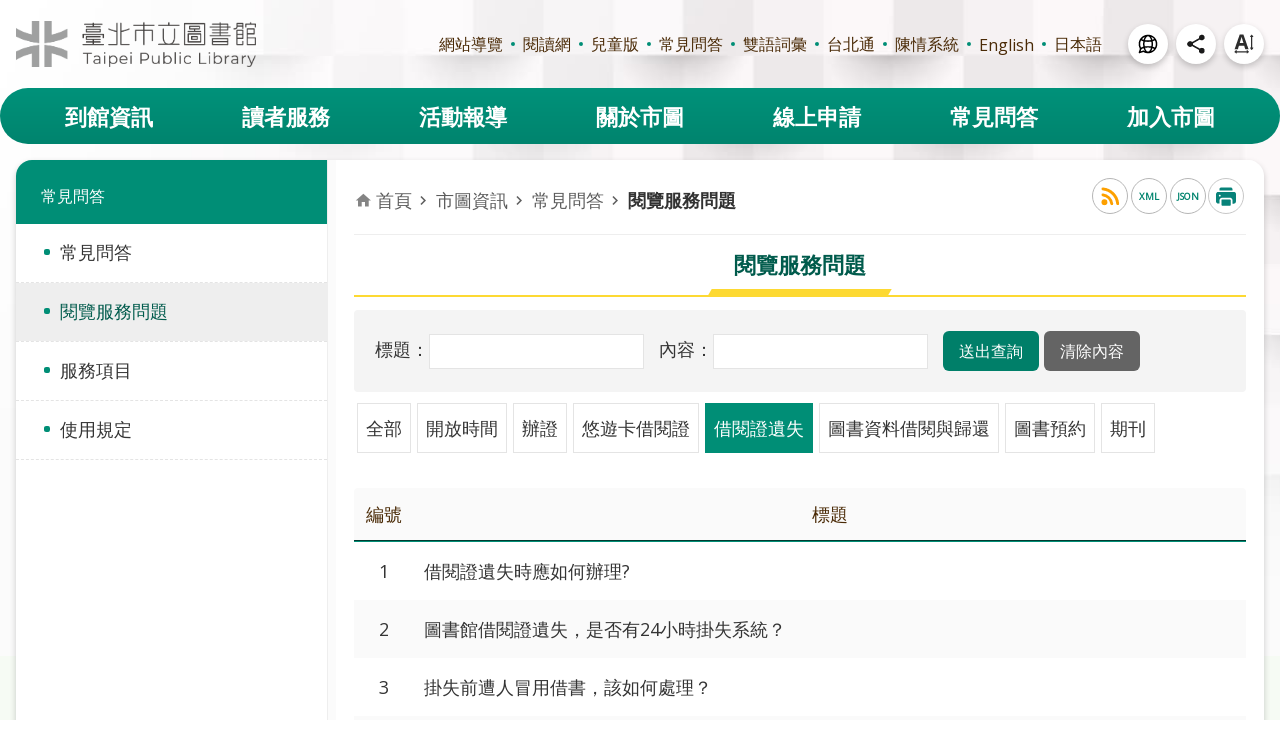

--- FILE ---
content_type: text/html; charset=utf-8
request_url: https://tpml.gov.taipei/News.aspx?n=46DB3B01B71B7C58&sms=87415A8B9CE81B16&_CSN=46CA18439527A609
body_size: 25026
content:

<!DOCTYPE html>

<html id="FormHtml" xmlns="http://www.w3.org/1999/xhtml" lang="zh-Hant-TW">
<head id="Head1"><script  src='https://maps.googleapis.com/maps/api/js?key=AIzaSyDh8OOuzmun9cnM6H8-FZjx6qlgqAeiPOo&callback=initMap'></script>
<script> var CCMS_IS_TGOS= false;</script>
<script  src='//tpml.gov.taipei/Scripts/jquery.min.js'></script>
<script  src='//tpml.gov.taipei/Scripts/jquery.powertip.min.js'></script>
<link rel='stylesheet' type='text/css'  href='//tpml.gov.taipei/Scripts/jquery.powertip-dark.min.css'> 
<script  src='//tpml.gov.taipei/Scripts/jquery.cookie.js'></script>
<script  src='//tpml.gov.taipei/Scripts/jUtil.js'></script>
<script  src='//tpml.gov.taipei/Scripts/jGMap.js'></script>
<script  src='//tpml.gov.taipei/Scripts/fancybox/jquery.fancybox.js'></script>
<link rel='stylesheet' type='text/css'  href='//tpml.gov.taipei/Scripts/fancybox/jquery.fancybox.css'> 
<script src='//tpml.gov.taipei/Scripts/hamalightGallery/hamalightGallery.js'></script>
<link rel='stylesheet' type='text/css'  href='//tpml.gov.taipei/Scripts/hamalightGallery/css/hamalightGallery.css'> 
<script   src='//tpml.gov.taipei/Scripts/jquery.mousewheel.min.js'></script> 
<script   src='//tpml.gov.taipei/Scripts/jquery.touchwipe.min.js'></script> 
<script  src='//tpml.gov.taipei/Scripts/Chart/chart.js'></script> 
<script  src='//tpml.gov.taipei/Scripts/Chart/chartjs-plugin-datalabels.js'></script> 
<script  src='//tpml.gov.taipei/Scripts/Chart/chartjs-chart-treemap.min.js'></script> 
<script  src='//tpml.gov.taipei/Scripts/chart.js'></script> 
<script   src='//tpml.gov.taipei/js/airdatepicker/datepicker.min.js'></script> 
<script   src='//tpml.gov.taipei/js/airdatepicker/datepicker.zh-tw.js'></script> 
<script   src='//tpml.gov.taipei/js/airdatepicker/datepicker.en.js'></script> 
<link rel='stylesheet' type='text/css'  href='//tpml.gov.taipei/js/airdatepicker/datepicker.min.css'> 
<script   src='//tpml.gov.taipei/Scripts/Extern.js'></script> 
<script   src='//tpml.gov.taipei/Scripts/lazyload.js'></script> 
<script>var CCMS_WWWURL='https://tpml.gov.taipei';var CCMS_LanguageSN=1;var CCMS_SitesSN_Encryption='F49E89264014DF2B';</script><link rel="icon" type="image/png" href="https://www-ws.gov.taipei/001/Upload/430/sites/defaulticon/a41d185f-9c54-4575-81ee-eabf2ef92523.png"/><meta name="robots" content="noarchive" /><meta http-equiv="X-UA-Compatible" content="IE=edge" /><meta name="viewport" content="width=device-width, initial-scale=1" /><meta http-equiv="Content-Type" content="text/html; charset=utf-8" />
<meta name="DC.Title" content="臺北市動產質借處" />
<meta name="DC.Subject" content="臺北市動產質借處" />
<meta name="DC.Creator" content="臺北市動產質借處" />
<meta name="DC.Publisher" content="臺北市動產質借處" />
<meta name="DC.Date" content="2017-06-20" />
<meta name="DC.Type" content="" />
<meta name="DC.Identifier" content="" />
<meta name="DC.Description" content="" />
<meta name="DC.Contributor" content="" />
<meta name="DC.Format" content="" />
<meta name="DC.Relation" content="" />
<meta name="DC.Source" content="" />
<meta name="DC.Language" content="" />
<meta name="DC.Coverage.t.min" content="2017-06-20" />
<meta name="DC.Coverage.t.max" content="2020-03-25" />
<meta name="DC.Rights" content="" />
<meta name="Category.Theme" content="510," />
<meta name="Category.Cake" content="453," />
<meta name="Category.Service" content="810," />
<meta name="DC.Keywords" content="臺北市動產質借處" />
<title>
	臺北市立圖書館-閱覽服務問題
</title><link id="likCssGlobal" href="/css/global.css" rel="stylesheet" type="text/css" /><link id="likCssPage" href="/css/page.css" rel="stylesheet" type="text/css" /><link id="likPrint" href="/css/print.css" rel="stylesheet" type="text/css" media="print" /><link id="lnkCssSysDetail" href="/css/sys_detail.css" rel="stylesheet" type="text/css" />
<style>
    /*!
 * froala_editor v3.2.5-1 (https://www.froala.com/wysiwyg-editor)
 * License https://froala.com/wysiwyg-editor/terms/
 * Copyright 2014-2021 Froala Labs
 */
.fr-clearfix::after {clear: both;display: block;content: "";height: 0;}.fr-hide-by-clipping {position: absolute;width: 1px;height: 1px;padding: 0;margin: -1px;overflow: hidden;clip: rect(0, 0, 0, 0);border: 0;}.page-content .fr-img-caption.fr-rounded img, .page-content img.fr-rounded {border-radius: 10px;-moz-border-radius: 10px;-webkit-border-radius: 10px;-moz-background-clip: padding;-webkit-background-clip: padding-box;background-clip: padding-box;}.page-content .fr-img-caption.fr-shadow img, .page-content img.fr-shadow {-webkit-box-shadow: 10px 10px 5px 0 #ccc;-moz-box-shadow: 10px 10px 5px 0 #ccc;box-shadow: 10px 10px 5px 0 #ccc;}.page-content .fr-img-caption.fr-bordered img, .page-content img.fr-bordered {border: solid 5px #ccc;}.page-content img.fr-bordered {-webkit-box-sizing: content-box;-moz-box-sizing: content-box;box-sizing: content-box;}.page-content .fr-img-caption.fr-bordered img {-webkit-box-sizing: border-box;-moz-box-sizing: border-box;box-sizing: border-box;}.page-content {word-wrap: break-word;}.page-content span[style~="color:"] a {color: inherit;}.page-content strong {font-weight: 700;}.page-content hr {clear: both;user-select: none;-o-user-select: none;-moz-user-select: none;-khtml-user-select: none;-webkit-user-select: none;-ms-user-select: none;break-after: always;page-break-after: always;}.page-content .fr-file {position: relative;}.page-content .fr-file::after {position: relative;content: "\1F4CE";font-weight: 400;}.page-content pre {white-space: pre-wrap;word-wrap: break-word;overflow: visible;}.page-content[dir="rtl"] blockquote {border-left: none;border-right: solid 2px #5e35b1;margin-right: 0;padding-right: 5px;padding-left: 0;}.page-content[dir="rtl"] blockquote blockquote {border-color: #00bcd4;}.page-content[dir="rtl"] blockquote blockquote blockquote {border-color: #43a047;}.page-content blockquote {border-left: solid 2px #5e35b1;margin-left: 0;padding-left: 5px;color: #5e35b1;}.page-content blockquote blockquote {border-color: #00bcd4;color: #00bcd4;}.page-content blockquote blockquote blockquote {border-color: #43a047;color: #43a047;}.page-content span.fr-emoticon {font-weight: 400;font-family: "Apple Color Emoji", "Segoe UI Emoji", NotoColorEmoji, "Segoe UI Symbol", "Android Emoji", EmojiSymbols;display: inline;line-height: 0;}.page-content span.fr-emoticon.fr-emoticon-img {background-repeat: no-repeat !important;font-size: inherit;height: 1em;width: 1em;min-height: 20px;min-width: 20px;display: inline-block;margin: -0.1em 0.1em 0.1em;line-height: 1;vertical-align: middle;}.page-content .fr-text-gray {color: #aaa !important;}.page-content .fr-text-bordered {border-top: solid 1px #222;border-bottom: solid 1px #222;padding: 10px 0;}.page-content .fr-text-spaced {letter-spacing: 1px;}.page-content .fr-text-uppercase {text-transform: uppercase;}.page-content .fr-class-highlighted {background-color: #ff0;}.page-content .fr-class-code {border-color: #ccc;border-radius: 2px;-moz-border-radius: 2px;-webkit-border-radius: 2px;-moz-background-clip: padding;-webkit-background-clip: padding-box;background-clip: padding-box;background: #f5f5f5;padding: 10px;font-family: "Courier New", Courier, monospace;}.page-content .fr-class-transparency {opacity: 0.5;}.page-content img {position: relative;max-width: 100%;}.page-content img.fr-dib {margin: 5px auto;display: block;float: none;vertical-align: top;}.page-content img.fr-dib.fr-fil {margin-left: 0;text-align: left;}.page-content img.fr-dib.fr-fir {margin-right: 0;text-align: right;}.page-content img.fr-dii {display: inline-block;float: none;vertical-align: bottom;margin-left: 5px;margin-right: 5px;max-width: calc(100% - (2 * 5px));}.page-content img.fr-dii.fr-fil {float: left;margin: 5px 5px 5px 0;max-width: calc(100% - 5px);}.page-content img.fr-dii.fr-fir {float: right;margin: 5px 0 5px 5px;max-width: calc(100% - 5px);}.page-content span.fr-img-caption {position: relative;max-width: 100%;}.page-content span.fr-img-caption.fr-dib {margin: 5px auto;display: block;float: none;vertical-align: top;}.page-content span.fr-img-caption.fr-dib.fr-fil {margin-left: 0;text-align: left;}.page-content span.fr-img-caption.fr-dib.fr-fir {margin-right: 0;text-align: right;}.page-content span.fr-img-caption.fr-dii {display: inline-block;float: none;vertical-align: bottom;margin-left: 5px;margin-right: 5px;max-width: calc(100% - (2 * 5px));}.page-content span.fr-img-caption.fr-dii.fr-fil {float: left;margin: 5px 5px 5px 0;max-width: calc(100% - 5px);}.page-content span.fr-img-caption.fr-dii.fr-fir {float: right;margin: 5px 0 5px 5px;max-width: calc(100% - 5px);}.page-content .fr-video {text-align: center;position: relative;}.page-content .fr-video.fr-rv {padding-bottom: 56.25%;padding-top: 30px;height: 0;overflow: hidden;}.page-content .fr-video.fr-rv embed, .page-content .fr-video.fr-rv object, .page-content .fr-video.fr-rv > iframe {position: absolute !important;top: 0;left: 0;width: 100%;height: 100%;}.page-content .fr-video > * {-webkit-box-sizing: content-box;-moz-box-sizing: content-box;box-sizing: content-box;max-width: 100%;border: none;}.page-content .fr-video.fr-dvb {display: block;clear: both;}.page-content .fr-video.fr-dvb.fr-fvl {text-align: left;}.page-content .fr-video.fr-dvb.fr-fvr {text-align: right;}.page-content .fr-video.fr-dvi {display: inline-block;}.page-content .fr-video.fr-dvi.fr-fvl {float: left;}.page-content .fr-video.fr-dvi.fr-fvr {float: right;}.page-content a.fr-strong {font-weight: 700;}.page-content a.fr-green {color: green;}.page-content .fr-img-caption {text-align: center;}.page-content .fr-img-caption .fr-img-wrap {padding: 0;margin: auto;text-align: center;width: 100%;}.page-content .fr-img-caption .fr-img-wrap a {display: block;}.page-content .fr-img-caption .fr-img-wrap img {display: block;margin: auto;width: 100%;}.page-content .fr-img-caption .fr-img-wrap > span {margin: auto;display: block;padding: 5px 5px 10px;font-size: 0.875rem;font-weight: initial;-webkit-box-sizing: border-box;-moz-box-sizing: border-box;box-sizing: border-box;-webkit-opacity: 0.9;-moz-opacity: 0.9;opacity: 0.9;width: 100%;text-align: center;}.page-content button.fr-rounded, .page-content input.fr-rounded, .page-content textarea.fr-rounded {border-radius: 10px;-moz-border-radius: 10px;-webkit-border-radius: 10px;-moz-background-clip: padding;-webkit-background-clip: padding-box;background-clip: padding-box;}.page-content button.fr-large, .page-content input.fr-large, .page-content textarea.fr-large {font-size: 1.5rem;}a.page-content.fr-strong {font-weight: 700;}a.page-content.fr-green {color: green;}img.page-content {position: relative;max-width: 100%;}img.page-content.fr-dib {margin: 5px auto;display: block;float: none;vertical-align: top;}img.page-content.fr-dib.fr-fil {margin-left: 0;text-align: left;}img.page-content.fr-dib.fr-fir {margin-right: 0;text-align: right;}img.page-content.fr-dii {display: inline-block;float: none;vertical-align: bottom;margin-left: 5px;margin-right: 5px;max-width: calc(100% - (2 * 5px));}img.page-content.fr-dii.fr-fil {float: left;margin: 5px 5px 5px 0;max-width: calc(100% - 5px);}img.page-content.fr-dii.fr-fir {float: right;margin: 5px 0 5px 5px;max-width: calc(100% - 5px);}span.fr-img-caption.page-content {position: relative;max-width: 100%;}span.fr-img-caption.page-content.fr-dib {margin: 5px auto;display: block;float: none;vertical-align: top;}span.fr-img-caption.page-content.fr-dib.fr-fil {margin-left: 0;text-align: left;}span.fr-img-caption.page-content.fr-dib.fr-fir {margin-right: 0;text-align: right;}span.fr-img-caption.page-content.fr-dii {display: inline-block;float: none;vertical-align: bottom;margin-left: 5px;margin-right: 5px;max-width: calc(100% - (2 * 5px));}span.fr-img-caption.page-content.fr-dii.fr-fil {float: left;margin: 5px 5px 5px 0;max-width: calc(100% - 5px);}span.fr-img-caption.page-content.fr-dii.fr-fir {float: right;margin: 5px 0 5px 5px;max-width: calc(100% - 5px);}span.fr-emoticon {font-weight: normal;font-family: "Apple Color Emoji", "Segoe UI Emoji", "NotoColorEmoji", "Segoe UI Symbol", "Android Emoji", "EmojiSymbols";display: inline;line-height: 0 }span.fr-emoticon.fr-emoticon-img {background-repeat: no-repeat !important;font-size: inherit;height: 1em;width: 1em;min-height: 20px;min-width: 20px;display: inline-block;margin: -.1em .1em .1em;line-height: 1;vertical-align: text-bottom }</style>
         
<!-- Google tag (gtag.js) -->
<script async src="https://www.googletagmanager.com/gtag/js?id=G-77TE31Z23K"></script>
<script>
  window.dataLayer = window.dataLayer || [];
  function gtag(){dataLayer.push(arguments);}
  gtag('js', new Date());

  gtag('config', 'G-77TE31Z23K');
</script>

<!-- Google tag (gtag.js) -->
<script async src="https://www.googletagmanager.com/gtag/js?id=G-E5MF44VWEE"></script>
<script>
  window.dataLayer = window.dataLayer || [];
  function gtag(){dataLayer.push(arguments);}
  gtag('js', new Date());

  gtag('config', 'G-E5MF44VWEE', {
    'url_prefix': CCMS_WWWURL
  });
</script><meta property="og:title" content="閱覽服務問題" />
<meta property="og:type" content="article" />
<meta property="og:url" content="https://tpml.gov.taipei/News.aspx?n=46DB3B01B71B7C58&sms=87415A8B9CE81B16&_CSN=46CA18439527A609" />
<meta property="og:site_name" content="臺北市立圖書館" />
<meta property="og:image" content="https://www-ws.gov.taipei/001/Upload/FBsharelogo.jpg" />
</head>
<body id="Formbody" data-js="false"><div class="for_accessibility">
    <style type="text/css">
        .for_accessibility a {
            position: absolute;
            top: 10px;
            left: 10px;
            z-index: 99;
            width: 1px;
            height: 1px;
            white-space: nowrap;
            overflow: hidden;
            color: #000;
        }
            .for_accessibility a:focus {
                width: auto;
                height: auto;
                padding: 6px;
                background-color: #fff;
            }
        .for_accessibility div {
            position: absolute;
            width: 2px;
            height: 2px;
            background-color: transparent;
            opacity: .1
        }
            .for_accessibility h1, .for_accessibility h2 {
                font-size: 0;
                margin: 0;
            }
    </style>
    <a href="#Accesskey_C" class="" title="跳到主要內容區塊">跳到主要內容區塊</a>    <div>
    </div>
    <script>
        var $a = $('.for_accessibility a');
        $a.on('click', function (evt) {
            var $href = $($(this).attr('href')),
                $target = $href.find('a').eq(0).get(0);
            setTimeout(function () { try { $target.focus(); } catch (e) { } }, 0);
        });
    </script>
</div>
<script> document.body.setAttribute("data-js", "true");</script>
   
      
    <form method="post" action="./News.aspx?n=46DB3B01B71B7C58&amp;sms=87415A8B9CE81B16&amp;_CSN=46CA18439527A609&amp;Create=1" id="form1">
<div class="aspNetHidden">
<input type="hidden" name="__VIEWSTATE" id="__VIEWSTATE" value="DcEmn5nXDpJkn4hTX6bjhE7GgmPSvpF36hEcFp30e0tITg9iGGXKqwix5J5OiGR1h1MULDSw3oSlPM2e41v0KJi30TUaeRSPlc+o7gxHRwnGy9vLrHZ/eNNDzudYE79Ucf9gWum9xR2JV8zH9cuNQKv8P76oMY5A7L5QPFRsTSZ1k8zBa9DgWNkSzWdi9j+ZwZ/qZWg//oRZLPlFl+EuMbzMcbr9CJa+v0xwY2jrE/PG50ckacElZF+8Hy2WdXNT5teH2YgYImmzKBenYQ8AycFlVGa5VSA/FbGdPpx6P3qJFOCuyzFGzf/mLzpl6i8YWKenQ6XgSc3SnXQdaIbO0DC9OG/Sv35pyKFtLZAjAAk1zhdP9PGljAoksKP1Xc1/obpgBvU5JQulgJ/xM4WFXKZMnE+WC2s3fyAtYn2GPv4Kbdc07d2fyNRruO1yOx13F+JDwxHJMHX9TD19kB6+1BWOAS25QVAwFngCQ5O45pX0hpMVa/4Cyk5S1h8T0oJKKxhcFyIgqmg6VjMQObff6tQmHXjsoeLiDdxMlbu/MO68RxWC2QQ60ptp4XwykTsGCh9wjJDx7Lxo+2D+TjuAfV9/vQFyBnTtyBjplQWQYXxXB1Pl46smYegjTQzfdxt2N5XiFQj7kCaGgF7hmFlspB8wToZxpYClJUksQfGPAKiaw61aiEBjHyEC2iWITfoEN/aK3tfg2DTxWkA8vkr2ybghm8JxxxV1H7oEnEWIGpj3uwMDh1zuR9DXqGwr6E4TP6AZDLdlBygIQf+Ro05suEciTOyQl8ulEiVms4HmSoom4hJnLqw8CNZQcILa4HgFUN0yXursivRIOpZX/[base64]/CjgZuqnASeKLxJ/UgVMpCZbzurjeNg4N2pLDJ0tvvyoHVU8k6MDUonIEfvtmrWZzlTXECmi9IQC+IZvGCcLaPihBAQERHDMJqh9LyiVS7h8Ho50pM7ZNHggmivLITkw32YAoMH0Q3pC5xcTu1CH+Ax+IlwwLXCgjCvXcNBovJHXyP2dDbUHrGnH5S+G09kBe7AM/U+xP6LjEKmzAzdLmIRHWL/s8qGNeqv6a/HI0vrg8rugQjwjNnAR9GZb4z9DOHcsD/R/qwUfMWvKfizgnBXDJ6S7gDbYtKab3ETvC2q38h5AaSkJUMERpk7QXAgcpRXG3HmqK2I0jiDy6eqA5x16oFWAF3yatCx7Q/AFBBD/iy4suhZHHf27VEjkCC3rNASyYAS7gyrDR4jhX6t72BmzhHfcTViM0UZ52VKxDQzPHkss2Rtc3Af6qCdDPSc8TCtVy0AUdq9ndDAPb7/zaTdvS+Am6n4FVSedU25fBk+Zooe2LJ4KIJklCSyMKuD1dI2Z3gyOLpXBSEdocDHrha/oNxdHWI7QEWvcCt7pzdxY3yZgJIAfZ7QRDpS0sWaXxQx3tX+PX6kiZ2R6jDC8cRB+SakxeT2no+Fc1a5VphxeyT9kRylFtkmjXmAL8+yzLBDIvNRGvtgMLnP3e2/VZ/TdZ4IGD5qcZN4X4YIqJf935JomVdydyI0=" />
</div>

        <!--主選單 結束-->
        <!--標題-->

        <div class="title">
            
        </div>
                
        
        
        
        
     <div class="group sys-root" data-func="{&#39;datePicker&#39;:{&#39;language&#39;:&#39;zh-tw&#39;,&#39;navTitles&#39;:{&#39;days&#39;:&#39;&lt;i>民國 rrr 年&lt;/i> &amp;nbsp; MM&#39;,&#39;months&#39;:&#39;民國 rrr 年&#39;,&#39;years&#39;:&#39;民國 rrr1 至 rrr2 年&#39;}}}" data-nojs="您的瀏覽器似乎不支援 JavaScript 語法，但沒關係，這並不會影響到內容的陳述。如需要選擇適合您的字級大小，可利用鍵盤 Ctrl + (+)放大 (-)縮小。如需要回到上一頁，可使用瀏覽器提供的 Alt + 左方向鍵(←)。如需要列印，可利用鍵盤 Ctrl + p 使用瀏覽器提供的列印功能。" data-type="3" data-child="3"><div class="in"><div class="ct"><div class="in"> <div class="group base-mobile" data-func="{&#39;toggleBtn&#39;:{&#39;targetName&#39;:&#39;手機版選單&#39;,&#39;btnOrangeText&#39;:&#39;關閉&#39;,&#39;btnActiveText&#39;:&#39;開啟&#39;,&#39;addHd&#39;:true}}" data-index="1" data-type="3"><div class="in"><div class="ct"><div class="in"> <div class="group-list nav" data-setnavlen="8" data-func="{&#39;majorNavStraight&#39;:{&#39;mobile&#39;:true}}" data-index="1" data-type="4" data-child="7"><div class="in"><div class="ct"><div class="in"><ul data-index="1" data-child="7"><li data-index="1"> <div class="group nav" data-index="1" data-type="3" data-child="1"><div class="in"><div class="hd"><div class="in"><div   data-index="0"  class="h3"  >		<span  ><a  href="Content_List.aspx?n=5C3348C277535CA3"      title="到館資訊"  data-title="到館資訊"    >到館資訊</a></span></div></div></div><div class="ct"><div class="in"> <div class="list-text nav" data-index="1" data-type="0" data-child="1"><div class="in"><div class="ct"><div class="in"><ul data-index="1" data-child="5"><li   data-index="1"  >		<span  ><a  href="cp.aspx?n=141EFA8D46038957"      title="開館資訊"  data-title="開館資訊"    >開館資訊</a></span></li><li   data-index="2"  >		<span  ><a  href="News.aspx?n=E492D531630BC406&sms=78D644F2755ACCAA"      title="開館異動"  data-title="開館異動"    >開館異動</a></span></li><li   data-index="3"  >		<span  ><a  href="cp.aspx?n=1F9AED300D314011"      title="服務據點一覽"  data-title="服務據點一覽"    >服務據點一覽</a></span></li><li   data-index="4"  >		<span  ><a  href="News.aspx?n=66A95E621F6DEE73&sms=A9CBF586B0ACE861"      title="總館樓層簡介"  data-title="總館樓層簡介"    >總館樓層簡介</a></span></li><li   data-index="5"  >		<span  ><a  href="News.aspx?n=4F66F55F388033A7&sms=CFFFC938B352678A"      title="分館閱覽室簡介"  data-title="分館閱覽室簡介"    >分館閱覽室簡介</a></span></li></ul>
</div></div></div></div></div></div></div></div></li><li data-index="2"> <div class="group nav" data-index="2" data-type="3" data-child="1"><div class="in"><div class="hd"><div class="in"><div   data-index="0"  class="h3"  >		<span  ><a  href="Content_List.aspx?n=CEBA6B5143C2C89C"      title="讀者服務"  data-title="讀者服務"    >讀者服務</a></span></div></div></div><div class="ct"><div class="in"> <div class="list-text nav" data-index="1" data-type="0" data-child="1"><div class="in"><div class="ct"><div class="in"><ul data-index="1" data-child="5"><li   data-index="1"  >		<span  ><a  href="https://book.tpml.edu.tw/"      title="[另開新視窗]館藏查詢"  data-title="館藏查詢"   target="_blank"   >館藏查詢</a></span></li><li   data-index="2"  >		<span  ><a  href="News.aspx?n=CD4793DE89132E89&sms=71AD87982060791E"      title="閱覽服務"  data-title="閱覽服務"    >閱覽服務</a></span></li><li   data-index="3"  >		<span  ><a  href="News.aspx?n=CD95C4D3959B2B22&sms=30DD9E04E5AA83D9"      title="推廣活動"  data-title="推廣活動"    >推廣活動</a></span></li><li   data-index="4"  >		<span  ><a  href="News.aspx?n=23BB011E45C715AB&sms=F541567D043C887C"      title="參考諮詢服務"  data-title="參考諮詢服務"    >參考諮詢服務</a></span></li><li   data-index="5"  >		<span  ><a  href="News.aspx?n=612115AAA4C85FD3&sms=D9C0ACCC6310F603"      title="其他"  data-title="其他"    >其他</a></span></li></ul>
</div></div></div></div></div></div></div></div></li><li data-index="3"> <div class="group nav" data-index="3" data-type="3" data-child="1"><div class="in"><div class="hd"><div class="in"><div   data-index="0"  class="h3"  >		<span  ><a  href="Content_List.aspx?n=977CB461C1F4F2E8"      title="活動報導"  data-title="活動報導"    >活動報導</a></span></div></div></div><div class="ct"><div class="in"> <div class="list-text nav" data-index="1" data-type="0" data-child="1"><div class="in"><div class="ct"><div class="in"><ul data-index="1" data-child="6"><li   data-index="1"  >		<span  ><a  href="News.aspx?n=3951678DEC0A8461&sms=9D72E82EC16F3E64"      title="藝文活動"  data-title="藝文活動"    >藝文活動</a></span></li><li   data-index="2"  >		<span  ><a  href="News.aspx?n=312ED56D937139DC&sms=78D644F2755ACCAA"      title="服務訊息"  data-title="服務訊息"    >服務訊息</a></span></li><li   data-index="3"  >		<span  ><a  href="News.aspx?n=16B1C97B7BB71624&sms=72544237BBE4C5F6"      title="新聞稿"  data-title="新聞稿"    >新聞稿</a></span></li><li   data-index="4"  >		<span  ><a  href="cp.aspx?n=F4BBE17D3087D721"      title="每月藝文活動表"  data-title="每月藝文活動表"    >每月藝文活動表</a></span></li><li   data-index="5"  >		<span  ><a  href="News.aspx?n=A3E67A8FDB8B22EE&sms=B9F3A65761FCAE75"      title="市圖新聞剪報"  data-title="市圖新聞剪報"    >市圖新聞剪報</a></span></li><li   data-index="6"  >		<span  ><a  href="News.aspx?n=D1D6AE837B940A58&sms=B37AE0883845392F"      title="轉知訊息"  data-title="轉知訊息"    >轉知訊息</a></span></li></ul>
</div></div></div></div></div></div></div></div></li><li data-index="4"> <div class="group nav" data-index="4" data-type="3" data-child="1"><div class="in"><div class="hd"><div class="in"><div   data-index="0"  class="h3"  >		<span  ><a  href="Content_List.aspx?n=3107779DAE46681A"      title="關於市圖"  data-title="關於市圖"    >關於市圖</a></span></div></div></div><div class="ct"><div class="in"> <div class="list-text nav" data-index="1" data-type="0" data-child="1"><div class="in"><div class="ct"><div class="in"><ul data-index="1" data-child="6"><li   data-index="1"  >		<span  ><a  href="News.aspx?n=B88CE543101D2EB6&sms=7CAF6BD4D3E48630"      title="館長"  data-title="館長"    >館長</a></span></li><li   data-index="2"  >		<span  ><a  href="News_Content.aspx?n=012B884735D8E77E&sms=CB815283A8CDE58F&s=D1CB9AAFD03FFDC2"      title="歷史沿革"  data-title="歷史沿革"    >歷史沿革</a></span></li><li   data-index="3"  >		<span  ><a  href="cp.aspx?n=12EDA66541BC00F2"      title="組織架構"  data-title="組織架構"    >組織架構</a></span></li><li   data-index="4"  >		<span  ><a  href="News.aspx?n=08F90B48A9BD1C0B&sms=15068FF92F69BAD6"      title="業務職掌"  data-title="業務職掌"    >業務職掌</a></span></li><li   data-index="5"  >		<span  ><a  href="News.aspx?n=CCE9A5BD7807F8A9&sms=EBF5ED68A2F6E55D"      title="本館出版品"  data-title="本館出版品"    >本館出版品</a></span></li><li   data-index="6"  >		<span  ><a  href="cp.aspx?n=441A0BFE13CD0704"      title="相關物品販售"  data-title="相關物品販售"    >相關物品販售</a></span></li></ul>
</div></div></div></div></div></div></div></div></li><li data-index="5"> <div class="group nav" data-index="5" data-type="3" data-child="1"><div class="in"><div class="hd"><div class="in"><div   data-index="0"  class="h3"  >		<span  ><a  href="News.aspx?n=ED2EE1869DC03FD4&sms=B91FAC687D63798C"      title="線上申請"  data-title="線上申請"    >線上申請</a></span></div></div></div><div class="ct"><div class="in"> <div class="list-text nav" data-index="1" data-type="0" data-child="1"><div class="in"><div class="ct"><div class="in"><ul data-index="1" data-child="8"><li   data-index="1"  >		<span  ><a  href="https://book.tpml.edu.tw/register"      title="網路辦證"  data-title="網路辦證"    >網路辦證</a></span></li><li   data-index="2"  >		<span  ><a  href="News.aspx?n=68A4C6DA03531601&sms=ABDA4D9D1C570290"      title="活動報名"  data-title="活動報名"    >活動報名</a></span></li><li   data-index="3"  >		<span  ><a  href="https://tpml.gov.taipei/News_Content.aspx?n=ED2EE1869DC03FD4&sms=B91FAC687D63798C&s=93585DF2A70C8DB8"      title="場地租借"  data-title="場地租借"    >場地租借</a></span></li><li   data-index="4"  >		<span  ><a  href="https://tpml.gov.taipei/News_Content.aspx?n=ED2EE1869DC03FD4&sms=B91FAC687D63798C&s=9B42AB88C35E2256"      title="團體參訪導覽"  data-title="團體參訪導覽"    >團體參訪導覽</a></span></li><li   data-index="5"  >		<span  ><a  href="https://tpml.gov.taipei/News_Content.aspx?n=ED2EE1869DC03FD4&sms=B91FAC687D63798C&s=22A8E694D28AA672"      title="申請案件"  data-title="申請案件"    >申請案件</a></span></li><li   data-index="6"  >		<span  ><a  href="News.aspx?n=7D73894FAABF2EC5&sms=72C1C9BAEB956392"      title="檔案應用申請"  data-title="檔案應用申請"    >檔案應用申請</a></span></li><li   data-index="7"  >		<span  ><a  href="https://tpml.gov.taipei/News_Content.aspx?n=ED2EE1869DC03FD4&sms=B91FAC687D63798C&s=00D0BFBAC3BA7B0E"      title="性騷擾申訴管道"  data-title="性騷擾申訴管道"    >性騷擾申訴管道</a></span></li><li   data-index="8"  >		<span  ><a  href="https://tpml.gov.taipei/News_Content.aspx?n=ED2EE1869DC03FD4&s=0259F9A9DC94E5A4&sms=B91FAC687D63798C"      title="勞務承攬派駐勞工申訴機制"  data-title="勞務承攬派駐勞工申訴機制"    >勞務承攬派駐勞工申訴機制</a></span></li></ul>
</div></div></div></div></div></div></div></div></li><li data-index="6"> <div class="group nav" data-index="6" data-type="3" data-child="1"><div class="in"><div class="hd"><div class="in"><div   data-index="0"  class="h3"  >		<span  ><a  href="Content_List.aspx?n=0729E64A9CB65B90"      title="常見問答"  data-title="常見問答"    >常見問答</a></span></div></div></div><div class="ct"><div class="in"> <div class="list-text nav" data-index="1" data-type="0" data-child="1"><div class="in"><div class="ct"><div class="in"><ul data-index="1" data-child="4"><li   data-index="1"  >		<span  ><a  href="News.aspx?n=E5F579B94C9D2941&sms=87415A8B9CE81B16"      title="常見問答"  data-title="常見問答"    >常見問答</a></span></li><li   data-index="2"  >		<span  ><a  href="News.aspx?n=46DB3B01B71B7C58&sms=87415A8B9CE81B16"      title="閱覽服務問題"  data-title="閱覽服務問題"    >閱覽服務問題</a></span></li><li   data-index="3"  >		<span  ><a  href="cp.aspx?n=107BEFF4F9BA20D4"      title="服務項目"  data-title="服務項目"    >服務項目</a></span></li><li   data-index="4"  >		<span  ><a  href="News_toggle.aspx?n=B64082F5678B94B1&sms=D0034AF4F8239B65"      title="使用規定"  data-title="使用規定"    >使用規定</a></span></li></ul>
</div></div></div></div></div></div></div></div></li><li data-index="7"> <div class="group nav" data-index="7" data-type="3" data-child="1"><div class="in"><div class="hd"><div class="in"><div   data-index="0"  class="h3"  >		<span  ><a  href="Content_List.aspx?n=DF472D9CECAE5511"      title="加入市圖"  data-title="加入市圖"    >加入市圖</a></span></div></div></div><div class="ct"><div class="in"> <div class="list-text nav" data-index="1" data-type="0" data-child="1"><div class="in"><div class="ct"><div class="in"><ul data-index="1" data-child="4"><li   data-index="1"  >		<span  ><a  href="Content_List.aspx?n=85B7FF38B87C7F76"      title="志工園地"  data-title="志工園地"    >志工園地</a></span></li><li   data-index="2"  >		<span  ><a  href="News.aspx?n=DE972DA6EED31076&sms=23D9EA12034617BC"      title="徵才專區"  data-title="徵才專區"    >徵才專區</a></span></li><li   data-index="3"  >		<span  ><a  href="https://lll.tpml.edu.tw/tpl_ch/tplapt/"      title="[另開新視窗]學生公共服務報名平臺(受理2月報名)"  data-title="學生公共服務報名平臺(受理2月報名)"   target="_blank"   >學生公共服務報名平臺(受理2月報名)</a></span></li><li   data-index="4"  >		<span  ><a  href="https://stdpubsvc.tpml.edu.tw/"      title="[另開新視窗]學生公共服務報名平臺(受理3月報名)"  data-title="學生公共服務報名平臺(受理3月報名)"   target="_blank"   >學生公共服務報名平臺(受理3月報名)</a></span></li></ul>
</div></div></div></div></div></div></div></div></li></ul></div></div></div></div> <div class="list-text link" data-index="2" data-type="0" data-child="1"><div class="in"><div class="hd"><div class="in"><div   data-index="0"  class="h4"  >		<span  ><a   title="上方連結"  data-title="上方連結"    >上方連結</a></span></div></div></div><div class="ct"><div class="in"><ul data-index="1" data-child="9"><li   data-index="1"  >		<span  ><a  href="SiteMap.aspx"   title="網站導覽"  data-title="網站導覽"    >網站導覽</a></span></li><li   data-index="2"  >		<span  ><a  href="https://reading.tpml.gov.taipei/"   title="[另開新視窗]閱讀網"  data-title="閱讀網"   target="_blank"   >閱讀網</a></span></li><li   data-index="3"  >		<span  ><a  href="https://kids.tpml.edu.tw/"   title="[另開新視窗]兒童版"  data-title="兒童版"   target="_blank"   >兒童版</a></span></li><li   data-index="4"  >		<span  ><a  href="News.aspx?n=E5F579B94C9D2941&sms=87415A8B9CE81B16"   title="常見問答"  data-title="常見問答"    >常見問答</a></span></li><li   data-index="5"  >		<span  ><a  href="http://bilingual.gov.taipei/"   title="[另開新視窗]雙語詞彙"  data-title="雙語詞彙"   target="_blank"   >雙語詞彙</a></span></li><li   data-index="6"  >		<span  ><a  href="https://id.taipei"   title="[另開新視窗]台北通"  data-title="台北通"   target="_blank"   >台北通</a></span></li><li   data-index="7"  >		<span  ><a  href="https://1999.gov.taipei"   title="[另開新視窗]陳情系統"  data-title="陳情系統"   target="_blank"   >陳情系統</a></span></li><li   data-index="8"  >		<span  ><a  href="https://english.tpml.gov.taipei/"   title="English"  data-title="English"    >English</a></span></li><li   data-index="9"  >		<span  ><a  href="https://japanese.tpml.gov.taipei/"   title="日本語"  data-title="日本語"    >日本語</a></span></li></ul>
</div></div></div></div> <div class="list-text link" data-index="3" data-type="0" data-child="1"><div class="in"><div class="hd"><div class="in"><div   data-index="0"  class="h4"  >		<span  ><a   title="下方連結"  data-title="下方連結"    >下方連結</a></span></div></div></div><div class="ct"><div class="in"><ul data-index="1" data-child="4"><li   data-index="1"  >		<span  ><a  href="News_Content.aspx?n=53AB485CA15EE160&s=937794E98F02FB19&sms=3B8BBC4BD1C61E19"   title="隱私權及網站安全政策"  data-title="隱私權及網站安全政策"    >隱私權及網站安全政策</a></span></li><li   data-index="2"  >		<span  ><a  href="News_Content.aspx?n=53AB485CA15EE160&s=290A354EF0DEF97C&sms=3B8BBC4BD1C61E19"   title="政府網站資料開放宣告"  data-title="政府網站資料開放宣告"    >政府網站資料開放宣告</a></span></li><li   data-index="3"  >		<span  ><a  href="News_Content.aspx?n=53AB485CA15EE160&s=1EE625B7EC19F171&sms=3B8BBC4BD1C61E19"   title="著作權侵權處理辦法"  data-title="著作權侵權處理辦法"    >著作權侵權處理辦法</a></span></li><li   data-index="4"  >		<span  ><a  href="https://tpml.gov.taipei/cp.aspx?n=D3172D09731FC443&s=3A633D9F1435DE45"   title="聯絡我們"  data-title="聯絡我們"    >聯絡我們</a></span></li></ul>
</div></div></div></div> <div class="list-text share" data-index="4" data-type="0" data-child="2"><div class="in"><div class="hd"><div class="in"><div   data-index="0"  class="h4"  >		<span  ><a  href="#"   title="分享"  data-title="分享"    >分享</a></span></div></div></div><div class="ct"><div class="in"><noscript>您的瀏覽器不支援JavaScript功能，若網頁功能無法正常使用時，請開啟瀏覽器JavaScript狀態</noscript><ul data-index="1" data-child="5"><li   data-index="1"  class="facebook"  >		<span  ><a  href="javascript: void(window.open('http://www.facebook.com/share.php?u='.concat(encodeURIComponent(location.href)) ));"   title="分享至 Facebook[另開新視窗]"  data-title="分享至 Facebook[另開新視窗]"   target="_self"   >分享至 Facebook[另開新視窗]</a></span></li><li   data-index="2"  class="plurk"  >		<span  ><a  href="javascript: void(window.open('http://www.plurk.com/?qualifier=shares&status='.concat(encodeURIComponent(location.href)) ));"   title="分享至 Plurk[另開新視窗]"  data-title="分享至 Plurk[另開新視窗]"   target="_self"   >分享至 Plurk[另開新視窗]</a></span></li><li   data-index="3"  class="twitter"  >		<span  ><a  href="javascript: void(window.open('http://twitter.com/home/?status='.concat(encodeURIComponent(document.title)) .concat(' ') .concat(encodeURIComponent(location.href))));"   title="分享至 twitter[另開新視窗]"  data-title="分享至 twitter[另開新視窗]"   target="_self"   >分享至 twitter[另開新視窗]</a></span></li><li   data-index="4"  class="line"  >		<span  ><a  href="javascript: void(window.open('http://line.naver.jp/R/msg/text/?'.concat(encodeURIComponent(location.href)) ));"   title="分享至 line[另開新視窗]"  data-title="分享至 line[另開新視窗]"   target="_self"   >分享至 line[另開新視窗]</a></span></li><li   data-index="5"  class="email"  >		<span  ><a  href="javascript:  void(window.open('mailto:?subject=' + encodeURIComponent(document.title) + '&amp;body=' +  encodeURIComponent(document.URL)));"   title="分享至 email[另開新視窗]"  data-title="分享至 email[另開新視窗]"   target="_self"   >分享至 email[另開新視窗]</a></span></li></ul>
</div></div></div></div></div></div></div></div> <div class="group base-extend" data-index="2" data-type="3"><div class="in"><div class="ct"><div class="in"></div></div></div></div> <div class="group base-wrapper" data-index="3" data-type="3" data-child="3"><div class="in"><div class="ct"><div class="in"> <div class="group base-header" data-index="1" data-type="3" data-child="1"><div class="in"><div class="ct"><div class="in"> <div class="simple-text accesskey" data-type="0" data-child="1"><div class="in"><div class="ct"><div class="in"><span><a href="#Accesskey_U" id="Accesskey_U" accesskey="U" title="上方選單連結區，此區塊列有本網站的主要連結">:::</a></span></div></div></div></div> <div class="group default info" data-index="1" data-type="3" data-child="1"><div class="in"><div class="ct"><div class="in"> <div class="simple-text major-logo" data-index="1" data-type="0" data-child="1"><div class="in"><div class="ct"><div class="in"><h1><a href="Default.aspx" title="返回 臺北市立圖書館 首頁">臺北市立圖書館</a></h1></div></div></div></div> <div class="group default msg-tool" data-index="1" data-type="3" data-child="1"><div class="in"><div class="ct"><div class="in"> <div class="list-text link" data-index="1" data-type="0" data-child="1"><div class="in"><div class="hd"><div class="in"><div   data-index="0"  class="h4"  >		<span  ><a   title="上方連結"  data-title="上方連結"    >上方連結</a></span></div></div></div><div class="ct"><div class="in"><ul data-index="1" data-child="9"><li   data-index="1"  >		<span  ><a  href="SiteMap.aspx"   title="網站導覽"  data-title="網站導覽"    >網站導覽</a></span></li><li   data-index="2"  >		<span  ><a  href="https://reading.tpml.gov.taipei/"   title="[另開新視窗]閱讀網"  data-title="閱讀網"   target="_blank"   >閱讀網</a></span></li><li   data-index="3"  >		<span  ><a  href="https://kids.tpml.edu.tw/"   title="[另開新視窗]兒童版"  data-title="兒童版"   target="_blank"   >兒童版</a></span></li><li   data-index="4"  >		<span  ><a  href="News.aspx?n=E5F579B94C9D2941&sms=87415A8B9CE81B16"   title="常見問答"  data-title="常見問答"    >常見問答</a></span></li><li   data-index="5"  >		<span  ><a  href="http://bilingual.gov.taipei/"   title="[另開新視窗]雙語詞彙"  data-title="雙語詞彙"   target="_blank"   >雙語詞彙</a></span></li><li   data-index="6"  >		<span  ><a  href="https://id.taipei"   title="[另開新視窗]台北通"  data-title="台北通"   target="_blank"   >台北通</a></span></li><li   data-index="7"  >		<span  ><a  href="https://1999.gov.taipei"   title="[另開新視窗]陳情系統"  data-title="陳情系統"   target="_blank"   >陳情系統</a></span></li><li   data-index="8"  >		<span  ><a  href="https://english.tpml.gov.taipei/"   title="English"  data-title="English"    >English</a></span></li><li   data-index="9"  >		<span  ><a  href="https://japanese.tpml.gov.taipei/"   title="日本語"  data-title="日本語"    >日本語</a></span></li></ul>
</div></div></div></div> <div class="area-form translate" data-index="2" data-type="0" data-child="1"><div class="in"><div class="hd"><div class="in"><h2   data-index="0"  >		<span  ><a   title="translate"  data-title="translate"    >translate</a></span></h2></div></div><div class="ct"><div class="in"><div id="google_translate_element"></div>
<script type="text/javascript">
    function googleTranslateElementInit() {
        new google.translate.TranslateElement(
        {
            pageLanguage: 'zh-TW',
            includedLanguages: 'zh-TW,zh-CN,en,ja,ko,es,tl,id,hi,vi,ms,my,th', 
            layout: google.translate.TranslateElement.InlineLayout.SIMPLE,
            autoDisplay: false
        }, 'google_translate_element');
    }
function loadTranslate1()
{
    var script = document.createElement('script');
    script.src = 'https://translate.google.com/translate_a/element.js?cb=googleTranslateElementInit';
    script.async = true;
    document.head.appendChild(script);
}
setTimeout(loadTranslate1, 1000);
</script>
</div></div></div></div> <div data-func="{&#39;toggleBtn&#39;:{&#39;targetName&#39;:&#39;語系功能&#39;,&#39;btnOrangeText&#39;:&#39;開啟&#39;,&#39;btnActiveText&#39;:&#39;關閉&#39;,&#39;clickToRemove&#39;:true,&#39;addHd&#39;:true}}" class="list-text language" data-index="1" data-type="0" data-child="1"><div class="in"><div class="ct"><div class="in"><ul><li><a href='https://english.tpml.gov.taipei/' title='English'>English</a></li><li><a href='https://japanese.tpml.gov.taipei/' title='日本語'>日本語</a></li></ul></div></div></div></div> <div class="list-text share" data-func="{&#39;toggleBtn&#39;:{&#39;btnOrangeText&#39;:&#39;開啟&#39;,&#39;btnActiveText&#39;:&#39;關閉&#39;,&#39;clickToRemove&#39;:true}}" data-index="4" data-type="0" data-child="2"><div class="in"><div class="hd"><div class="in"><div   data-index="0"  class="h4"  >		<span  ><a  href="#"   title="分享"  data-title="分享"    >分享</a></span></div></div></div><div class="ct"><div class="in"><noscript>您的瀏覽器不支援JavaScript功能，若網頁功能無法正常使用時，請開啟瀏覽器JavaScript狀態</noscript><ul data-index="1" data-child="5"><li   data-index="1"  class="facebook"  >		<span  ><a  href="javascript: void(window.open('http://www.facebook.com/share.php?u='.concat(encodeURIComponent(location.href)) ));"   title="分享至 Facebook[另開新視窗]"  data-title="分享至 Facebook[另開新視窗]"   target="_self"   >分享至 Facebook[另開新視窗]</a></span></li><li   data-index="2"  class="plurk"  >		<span  ><a  href="javascript: void(window.open('http://www.plurk.com/?qualifier=shares&status='.concat(encodeURIComponent(location.href)) ));"   title="分享至 Plurk[另開新視窗]"  data-title="分享至 Plurk[另開新視窗]"   target="_self"   >分享至 Plurk[另開新視窗]</a></span></li><li   data-index="3"  class="twitter"  >		<span  ><a  href="javascript: void(window.open('http://twitter.com/home/?status='.concat(encodeURIComponent(document.title)) .concat(' ') .concat(encodeURIComponent(location.href))));"   title="分享至 twitter[另開新視窗]"  data-title="分享至 twitter[另開新視窗]"   target="_self"   >分享至 twitter[另開新視窗]</a></span></li><li   data-index="4"  class="line"  >		<span  ><a  href="javascript: void(window.open('http://line.naver.jp/R/msg/text/?'.concat(encodeURIComponent(location.href)) ));"   title="分享至 line[另開新視窗]"  data-title="分享至 line[另開新視窗]"   target="_self"   >分享至 line[另開新視窗]</a></span></li><li   data-index="5"  class="email"  >		<span  ><a  href="javascript:  void(window.open('mailto:?subject=' + encodeURIComponent(document.title) + '&amp;body=' +  encodeURIComponent(document.URL)));"   title="分享至 email[另開新視窗]"  data-title="分享至 email[另開新視窗]"   target="_self"   >分享至 email[另開新視窗]</a></span></li></ul>
</div></div></div></div> <div class="list-text font-size" data-func="{&#39;toggleBtn&#39;:{&#39;btnOrangeText&#39;:&#39;開啟&#39;,&#39;btnActiveText&#39;:&#39;關閉&#39;,&#39;clickToRemove&#39;:true},&#39;fontSize&#39;:{}}" data-index="5" data-type="0" data-child="1"><div class="in"><div class="hd"><div class="in"><div   data-index="0"  class="h4"  >		<span  ><a  href="#"   title="字級"  data-title="字級"    >字級</a></span></div></div></div><div class="ct"><div class="in"><ul data-index="1" data-child="3"><li   data-index="1"  class="small"  >		<span  ><a  href="#"   role="button"  title="小 字級"  data-title="小 字級"    >小</a></span></li><li   data-index="2"  class="medium"  >		<span  ><a  href="#"   role="button"  title="中 字級"  data-title="中 字級"    >中</a></span></li><li   data-index="3"  class="large"  >		<span  ><a  href="#"   role="button"  title="大 字級"  data-title="大 字級"    >大</a></span></li></ul>
</div></div></div></div></div></div></div></div></div></div></div></div> <div class="group-list nav" data-setnavlen="8" data-func="{&#39;hud&#39;:{},&#39;majorNavHorizontal&#39;:{},&#39;setNavWidth&#39;:{}}" data-index="2" data-type="4" data-child="7"><div class="in"><div class="ct"><div class="in"><ul data-index="1" data-child="7"><li data-index="1"> <div class="group nav" data-index="1" data-type="3" data-child="1"><div class="in"><div class="hd"><div class="in"><div   data-index="0"  class="h3"  >		<span  ><a  href="Content_List.aspx?n=5C3348C277535CA3"      title="到館資訊"  data-title="到館資訊"    >到館資訊</a></span></div></div></div><div class="ct"><div class="in"> <div class="list-text nav" data-index="1" data-type="0" data-child="1"><div class="in"><div class="ct"><div class="in"><ul data-index="1" data-child="5"><li   data-index="1"  >		<span  ><a  href="cp.aspx?n=141EFA8D46038957"      title="開館資訊"  data-title="開館資訊"    >開館資訊</a></span></li><li   data-index="2"  >		<span  ><a  href="News.aspx?n=E492D531630BC406&sms=78D644F2755ACCAA"      title="開館異動"  data-title="開館異動"    >開館異動</a></span></li><li   data-index="3"  >		<span  ><a  href="cp.aspx?n=1F9AED300D314011"      title="服務據點一覽"  data-title="服務據點一覽"    >服務據點一覽</a></span></li><li   data-index="4"  >		<span  ><a  href="News.aspx?n=66A95E621F6DEE73&sms=A9CBF586B0ACE861"      title="總館樓層簡介"  data-title="總館樓層簡介"    >總館樓層簡介</a></span></li><li   data-index="5"  >		<span  ><a  href="News.aspx?n=4F66F55F388033A7&sms=CFFFC938B352678A"      title="分館閱覽室簡介"  data-title="分館閱覽室簡介"    >分館閱覽室簡介</a></span></li></ul>
</div></div></div></div></div></div></div></div></li><li data-index="2"> <div class="group nav" data-index="2" data-type="3" data-child="1"><div class="in"><div class="hd"><div class="in"><div   data-index="0"  class="h3"  >		<span  ><a  href="Content_List.aspx?n=CEBA6B5143C2C89C"      title="讀者服務"  data-title="讀者服務"    >讀者服務</a></span></div></div></div><div class="ct"><div class="in"> <div class="list-text nav" data-index="1" data-type="0" data-child="1"><div class="in"><div class="ct"><div class="in"><ul data-index="1" data-child="5"><li   data-index="1"  >		<span  ><a  href="https://book.tpml.edu.tw/"      title="[另開新視窗]館藏查詢"  data-title="館藏查詢"   target="_blank"   >館藏查詢</a></span></li><li   data-index="2"  >		<span  ><a  href="News.aspx?n=CD4793DE89132E89&sms=71AD87982060791E"      title="閱覽服務"  data-title="閱覽服務"    >閱覽服務</a></span></li><li   data-index="3"  >		<span  ><a  href="News.aspx?n=CD95C4D3959B2B22&sms=30DD9E04E5AA83D9"      title="推廣活動"  data-title="推廣活動"    >推廣活動</a></span></li><li   data-index="4"  >		<span  ><a  href="News.aspx?n=23BB011E45C715AB&sms=F541567D043C887C"      title="參考諮詢服務"  data-title="參考諮詢服務"    >參考諮詢服務</a></span></li><li   data-index="5"  >		<span  ><a  href="News.aspx?n=612115AAA4C85FD3&sms=D9C0ACCC6310F603"      title="其他"  data-title="其他"    >其他</a></span></li></ul>
</div></div></div></div></div></div></div></div></li><li data-index="3"> <div class="group nav" data-index="3" data-type="3" data-child="1"><div class="in"><div class="hd"><div class="in"><div   data-index="0"  class="h3"  >		<span  ><a  href="Content_List.aspx?n=977CB461C1F4F2E8"      title="活動報導"  data-title="活動報導"    >活動報導</a></span></div></div></div><div class="ct"><div class="in"> <div class="list-text nav" data-index="1" data-type="0" data-child="1"><div class="in"><div class="ct"><div class="in"><ul data-index="1" data-child="6"><li   data-index="1"  >		<span  ><a  href="News.aspx?n=3951678DEC0A8461&sms=9D72E82EC16F3E64"      title="藝文活動"  data-title="藝文活動"    >藝文活動</a></span></li><li   data-index="2"  >		<span  ><a  href="News.aspx?n=312ED56D937139DC&sms=78D644F2755ACCAA"      title="服務訊息"  data-title="服務訊息"    >服務訊息</a></span></li><li   data-index="3"  >		<span  ><a  href="News.aspx?n=16B1C97B7BB71624&sms=72544237BBE4C5F6"      title="新聞稿"  data-title="新聞稿"    >新聞稿</a></span></li><li   data-index="4"  >		<span  ><a  href="cp.aspx?n=F4BBE17D3087D721"      title="每月藝文活動表"  data-title="每月藝文活動表"    >每月藝文活動表</a></span></li><li   data-index="5"  >		<span  ><a  href="News.aspx?n=A3E67A8FDB8B22EE&sms=B9F3A65761FCAE75"      title="市圖新聞剪報"  data-title="市圖新聞剪報"    >市圖新聞剪報</a></span></li><li   data-index="6"  >		<span  ><a  href="News.aspx?n=D1D6AE837B940A58&sms=B37AE0883845392F"      title="轉知訊息"  data-title="轉知訊息"    >轉知訊息</a></span></li></ul>
</div></div></div></div></div></div></div></div></li><li data-index="4"> <div class="group nav" data-index="4" data-type="3" data-child="1"><div class="in"><div class="hd"><div class="in"><div   data-index="0"  class="h3"  >		<span  ><a  href="Content_List.aspx?n=3107779DAE46681A"      title="關於市圖"  data-title="關於市圖"    >關於市圖</a></span></div></div></div><div class="ct"><div class="in"> <div class="list-text nav" data-index="1" data-type="0" data-child="1"><div class="in"><div class="ct"><div class="in"><ul data-index="1" data-child="6"><li   data-index="1"  >		<span  ><a  href="News.aspx?n=B88CE543101D2EB6&sms=7CAF6BD4D3E48630"      title="館長"  data-title="館長"    >館長</a></span></li><li   data-index="2"  >		<span  ><a  href="News_Content.aspx?n=012B884735D8E77E&sms=CB815283A8CDE58F&s=D1CB9AAFD03FFDC2"      title="歷史沿革"  data-title="歷史沿革"    >歷史沿革</a></span></li><li   data-index="3"  >		<span  ><a  href="cp.aspx?n=12EDA66541BC00F2"      title="組織架構"  data-title="組織架構"    >組織架構</a></span></li><li   data-index="4"  >		<span  ><a  href="News.aspx?n=08F90B48A9BD1C0B&sms=15068FF92F69BAD6"      title="業務職掌"  data-title="業務職掌"    >業務職掌</a></span></li><li   data-index="5"  >		<span  ><a  href="News.aspx?n=CCE9A5BD7807F8A9&sms=EBF5ED68A2F6E55D"      title="本館出版品"  data-title="本館出版品"    >本館出版品</a></span></li><li   data-index="6"  >		<span  ><a  href="cp.aspx?n=441A0BFE13CD0704"      title="相關物品販售"  data-title="相關物品販售"    >相關物品販售</a></span></li></ul>
</div></div></div></div></div></div></div></div></li><li data-index="5"> <div class="group nav" data-index="5" data-type="3" data-child="1"><div class="in"><div class="hd"><div class="in"><div   data-index="0"  class="h3"  >		<span  ><a  href="News.aspx?n=ED2EE1869DC03FD4&sms=B91FAC687D63798C"      title="線上申請"  data-title="線上申請"    >線上申請</a></span></div></div></div><div class="ct"><div class="in"> <div class="list-text nav" data-index="1" data-type="0" data-child="1"><div class="in"><div class="ct"><div class="in"><ul data-index="1" data-child="8"><li   data-index="1"  >		<span  ><a  href="https://book.tpml.edu.tw/register"      title="網路辦證"  data-title="網路辦證"    >網路辦證</a></span></li><li   data-index="2"  >		<span  ><a  href="News.aspx?n=68A4C6DA03531601&sms=ABDA4D9D1C570290"      title="活動報名"  data-title="活動報名"    >活動報名</a></span></li><li   data-index="3"  >		<span  ><a  href="https://tpml.gov.taipei/News_Content.aspx?n=ED2EE1869DC03FD4&sms=B91FAC687D63798C&s=93585DF2A70C8DB8"      title="場地租借"  data-title="場地租借"    >場地租借</a></span></li><li   data-index="4"  >		<span  ><a  href="https://tpml.gov.taipei/News_Content.aspx?n=ED2EE1869DC03FD4&sms=B91FAC687D63798C&s=9B42AB88C35E2256"      title="團體參訪導覽"  data-title="團體參訪導覽"    >團體參訪導覽</a></span></li><li   data-index="5"  >		<span  ><a  href="https://tpml.gov.taipei/News_Content.aspx?n=ED2EE1869DC03FD4&sms=B91FAC687D63798C&s=22A8E694D28AA672"      title="申請案件"  data-title="申請案件"    >申請案件</a></span></li><li   data-index="6"  >		<span  ><a  href="News.aspx?n=7D73894FAABF2EC5&sms=72C1C9BAEB956392"      title="檔案應用申請"  data-title="檔案應用申請"    >檔案應用申請</a></span></li><li   data-index="7"  >		<span  ><a  href="https://tpml.gov.taipei/News_Content.aspx?n=ED2EE1869DC03FD4&sms=B91FAC687D63798C&s=00D0BFBAC3BA7B0E"      title="性騷擾申訴管道"  data-title="性騷擾申訴管道"    >性騷擾申訴管道</a></span></li><li   data-index="8"  >		<span  ><a  href="https://tpml.gov.taipei/News_Content.aspx?n=ED2EE1869DC03FD4&s=0259F9A9DC94E5A4&sms=B91FAC687D63798C"      title="勞務承攬派駐勞工申訴機制"  data-title="勞務承攬派駐勞工申訴機制"    >勞務承攬派駐勞工申訴機制</a></span></li></ul>
</div></div></div></div></div></div></div></div></li><li data-index="6"> <div class="group nav" data-index="6" data-type="3" data-child="1"><div class="in"><div class="hd"><div class="in"><div   data-index="0"  class="h3"  >		<span  ><a  href="Content_List.aspx?n=0729E64A9CB65B90"      title="常見問答"  data-title="常見問答"    >常見問答</a></span></div></div></div><div class="ct"><div class="in"> <div class="list-text nav" data-index="1" data-type="0" data-child="1"><div class="in"><div class="ct"><div class="in"><ul data-index="1" data-child="4"><li   data-index="1"  >		<span  ><a  href="News.aspx?n=E5F579B94C9D2941&sms=87415A8B9CE81B16"      title="常見問答"  data-title="常見問答"    >常見問答</a></span></li><li   data-index="2"  >		<span  ><a  href="News.aspx?n=46DB3B01B71B7C58&sms=87415A8B9CE81B16"      title="閱覽服務問題"  data-title="閱覽服務問題"    >閱覽服務問題</a></span></li><li   data-index="3"  >		<span  ><a  href="cp.aspx?n=107BEFF4F9BA20D4"      title="服務項目"  data-title="服務項目"    >服務項目</a></span></li><li   data-index="4"  >		<span  ><a  href="News_toggle.aspx?n=B64082F5678B94B1&sms=D0034AF4F8239B65"      title="使用規定"  data-title="使用規定"    >使用規定</a></span></li></ul>
</div></div></div></div></div></div></div></div></li><li data-index="7"> <div class="group nav" data-index="7" data-type="3" data-child="1"><div class="in"><div class="hd"><div class="in"><div   data-index="0"  class="h3"  >		<span  ><a  href="Content_List.aspx?n=DF472D9CECAE5511"      title="加入市圖"  data-title="加入市圖"    >加入市圖</a></span></div></div></div><div class="ct"><div class="in"> <div class="list-text nav" data-index="1" data-type="0" data-child="1"><div class="in"><div class="ct"><div class="in"><ul data-index="1" data-child="4"><li   data-index="1"  >		<span  ><a  href="Content_List.aspx?n=85B7FF38B87C7F76"      title="志工園地"  data-title="志工園地"    >志工園地</a></span></li><li   data-index="2"  >		<span  ><a  href="News.aspx?n=DE972DA6EED31076&sms=23D9EA12034617BC"      title="徵才專區"  data-title="徵才專區"    >徵才專區</a></span></li><li   data-index="3"  >		<span  ><a  href="https://lll.tpml.edu.tw/tpl_ch/tplapt/"      title="[另開新視窗]學生公共服務報名平臺(受理2月報名)"  data-title="學生公共服務報名平臺(受理2月報名)"   target="_blank"   >學生公共服務報名平臺(受理2月報名)</a></span></li><li   data-index="4"  >		<span  ><a  href="https://stdpubsvc.tpml.edu.tw/"      title="[另開新視窗]學生公共服務報名平臺(受理3月報名)"  data-title="學生公共服務報名平臺(受理3月報名)"   target="_blank"   >學生公共服務報名平臺(受理3月報名)</a></span></li></ul>
</div></div></div></div></div></div></div></div></li></ul></div></div></div></div></div></div></div></div> <div id="base-content" class="group base-content" data-index="2" data-type="3" data-child="1"><div class="in"><div class="ct"><div class="in"> <div class="group base-page-area" data-index="1" data-type="3" data-child="2"><div class="in"><div class="ct"><div class="in"> <div id="Group_44903_YsqnLXH3tT" data-width="2" data-Margin_right="" data-sort="" data-bgColor="" data-AddParentGroup="" data-GroupSN="44903" data-WidthDeskTop="" data-anchor="" data-tabType="3" class="group base-aside" data-index="1" data-Margin_DefaultSetting="false" data-type="3" data-bgClass="" data-WidthMobile="" data-groupname="" data-WidthPad="" data-Margin_left="" data-MenuWidth="" data-isgroup="true" data-TotalMilliseconds="0.0513" data-Margin_bottom="" data-child="1" data-Margin_Top=""><div class="in"><div class="ct"><div class="in"> <div class="simple-text accesskey" data-type="0" data-child="1"><div class="in"><div class="ct"><div class="in"><span><a href="#Accesskey_L" id="Accesskey_L" accesskey="L" title="左方次要連結區，此區塊列有本網站的次要連結">:::</a></span></div></div></div></div> <div id="Group_1864910_6HyqKbiIFJ" data-width="2" data-SitesModuleSN="8" data-Margin_right="" data-sort="2" data-bgColor="" data-AddParentGroup="" data-GroupSN="1864910" data-WidthDeskTop="" data-anchor="" data-tabType="0" class="list-text minor-nav is-pad-hide is-phone-hide" data-index="1" data-Margin_DefaultSetting="false" data-type="0" data-bgClass="" data-WidthMobile="" data-groupname="" data-WidthPad="" data-Margin_left="" data-MenuWidth="" data-isgroup="true" data-setLen="0" data-TotalMilliseconds="103.6879" data-Margin_bottom="" data-child="1" data-Margin_Top=""><div class="in"><div class="hd"><div class="in"><h2   data-index="0"  >		<span  ><a   title="常見問答"  data-title="常見問答"    >常見問答</a></span></h2></div></div><div class="ct"><div class="in"><ul data-index="1" data-child="4"><li   data-index="1"  >		<span  ><a  href="News.aspx?n=E5F579B94C9D2941&sms=87415A8B9CE81B16"      title="常見問答"  data-title="常見問答"    >常見問答</a></span></li><li   data-index="2"  >		<span  ><a  href="News.aspx?n=46DB3B01B71B7C58&sms=87415A8B9CE81B16"      title="閱覽服務問題"  data-title="閱覽服務問題"    >閱覽服務問題</a></span></li><li   data-index="3"  >		<span  ><a  href="cp.aspx?n=107BEFF4F9BA20D4"      title="服務項目"  data-title="服務項目"    >服務項目</a></span></li><li   data-index="4"  >		<span  ><a  href="News_toggle.aspx?n=B64082F5678B94B1&sms=D0034AF4F8239B65"      title="使用規定"  data-title="使用規定"    >使用規定</a></span></li></ul>
</div></div></div></div></div></div></div></div> <div class="group base-section" data-index="2" data-type="3" data-child="3"><div class="in"><div class="ct"><div class="in"> <div class="simple-text accesskey" data-type="0" data-child="1"><div class="in"><div class="ct"><div class="in"><span><a href="#Accesskey_C" id="Accesskey_C" accesskey="C" title="中間主要內容區，此區塊呈現網頁的網頁內容" role="main" >:::</a></span></div></div></div></div> <div class="group page-header" data-index="1" data-type="3" data-child="3"><div class="in"><div class="ct"><div class="in"> <div class="list-text breadcrumb" data-index="1" data-type="0" data-child="1"><div class="in"><div class="ct"><div class="in"><ul data-index="1" data-child="4"><li   data-index="1"  >		<span  ><a  href="Default.aspx"   title="首頁"  data-title="首頁"   target="_self"   >首頁</a></span></li><li   data-index="2"  >		<span  ><a  href="Content_List.aspx?n=84B5DE603DBC2E58"   title="市圖資訊 "  data-title="市圖資訊 "   target="_self"   >市圖資訊 </a></span></li><li   data-index="3"  >		<span  ><a  href="Content_List.aspx?n=0729E64A9CB65B90"   title="常見問答"  data-title="常見問答"   target="_self"   >常見問答</a></span></li><li   data-index="4"  >		<span  ><a  href="News.aspx?n=46DB3B01B71B7C58&sms=87415A8B9CE81B16"   title="閱覽服務問題"  data-title="閱覽服務問題"   target="_self"   >閱覽服務問題</a></span></li></ul>
</div></div></div></div> <div class="group default msg-tool" data-index="2" data-type="3" data-child="2"><div class="in"><div class="ct"><div class="in"> <div class="simple-text accesskey" data-func="{&#39;focusContent&#39;:{}}" data-type="0"><div class="in"><div class="ct"><div class="in"></div></div></div></div> <div class="list-text open-data" data-index="1" data-type="0" data-child="1"><div class="in"><div class="hd"><div class="in"><div   data-index="0"  >		<span  ><a   title="開放資料"  data-title="開放資料"    >開放資料</a></span></div></div></div><div class="ct"><div class="in"><ul data-index="1" data-child="3"><li   data-index="1"  class="rss"  >		<span  ><a  href="https://tpml.gov.taipei/OpenData.aspx?SN=9DBBC85AF9261FC5"   title="[另開新視窗]RSS"  data-title="RSS"   target="_blank"   >RSS</a></span></li><li   data-index="2"  class="xml"  >		<span  ><a  href="https://tpml.gov.taipei/OpenData.aspx?SN=95E010E81293FBC9"   title="[另開新視窗]XML"  data-title="XML"   target="_blank"   >XML</a></span></li><li   data-index="3"  class="json"  >		<span  ><a  href="https://tpml.gov.taipei/OpenData.aspx?SN=950082A0C6410BD8"   title="[另開新視窗]JSON"  data-title="JSON"   target="_blank"   >JSON</a></span></li></ul>
</div></div></div></div> <div class="list-text user-tool" data-index="2" data-type="0" data-child="1"><div class="in"><div class="hd"><div class="in"><div   data-index="0"  class="h4"  >		<span  ><a   title="網頁功能"  data-title="網頁功能"    >網頁功能</a></span></div></div></div><div class="ct"><div class="in"><ul data-index="1" data-child="2"><li   data-index="1"  class="print"  >		<span  ><a  href="javascript:print();"  role="button" title="列印內容"  data-title="列印內容"   target="_self"   >列印內容</a></span></li><li   data-index="2"  class="bopomofo"  >		<span  ><a  href="#"  role="button" title="注音"  data-title="注音"    >注音</a></span></li></ul>
</div></div></div></div></div></div></div></div> <div class="group default info" data-index="3" data-type="3" data-child="1"><div class="in"><div class="ct"><div class="in"> <div class="simple-text heading" data-index="1" data-type="0" data-child="1"><div class="in"><div class="ct"><div class="in"><h2 class="h3"><span>閱覽服務問題</span></h2></div></div></div></div></div></div></div></div></div></div></div></div> <div class="group page-content " id="CCMS_Content" data-func="{&#39;linkType&#39;:{&#39;domains&#39;:[&#39;https://www-ws.gov.taipei&#39;,&#39;https://www-ws.gov.taipei&#39;]},&#39;imgMapRwd&#39;:{}}" data-index="2" data-type="3" data-child="4"><div class="in"><div class="ct"><div class="in">
        
        
   
 <div class="area-form page-search" data-func="{&#39;reset&#39;:{},&#39;toggleBtn&#39;:{&#39;cookie&#39;:&#39;true&#39;,&#39;focusActive&#39;:&#39;false&#39; ,&#39;addHd&#39;:false,&#39;btnOrangeText&#39;:&#39;關閉&#39;,&#39;btnActiveText&#39;:&#39;開啟&#39;, &#39;chText&#39;:&#39;單元查詢&#39;, &#39;text&#39;:&#39;Inquire by unit&#39;}}" data-type="0" data-child="1"><div class="in"><div class="hd"><div class="in"><div   data-index="0"  class="h4"  >		<span  ><a  href="#"   title="單元查詢"  data-title="單元查詢"    >單元查詢</a></span></div></div></div><div class="ct"><div class="in"><div class="fieldset">
	<span class="search" data-before=""><label for="txtOther2">標題：</label><input type="search" placeholder=""  value="" name="jNewsModule_field_2" id="txtOther2"></span></div>
<div class="fieldset">
	<span class="search" data-before=""><label for="txtOther3">內容：</label><input type="search" placeholder=""  value="" name="jNewsModule_field_3" id="txtOther3"></span></div>
<div class="fieldset">
	<span class="submit"><label for="sendSearch"  style="display: none; ">送出查詢</label><input id="sendSearch" type="submit" Name="jNewsModule_BtnSend" title="按下後，將有搜尋結果" value="送出查詢"></span>
	<span class="reset"><label for="Clear"  style="display: none; ">清除內容</label><input type="reset" value="清除內容" id="Clear"></span>
</div>
</div></div></div></div> <div class="list-text classify" data-type="0" data-child="1"><div class="in"><div class="ct"><div class="in"><ul data-index="1" data-child="8"><li   data-index="1"  >		<span  ><a  href="/News.aspx?n=46DB3B01B71B7C58&sms=87415A8B9CE81B16&_CSN=36A0BB334ECB4011"   title="全部"  data-title="全部"   target="_self"   >全部</a></span></li><li   data-index="2"  >		<span  ><a  href="/News.aspx?n=46DB3B01B71B7C58&sms=87415A8B9CE81B16&_CSN=3FEF248228225BBC"   title="開放時間"  data-title="開放時間"   target="_self"   >開放時間</a></span></li><li   data-index="3"  >		<span  ><a  href="/News.aspx?n=46DB3B01B71B7C58&sms=87415A8B9CE81B16&_CSN=417EBAD4C9670C40"   title="辦證"  data-title="辦證"   target="_self"   >辦證</a></span></li><li   data-index="4"  >		<span  ><a  href="/News.aspx?n=46DB3B01B71B7C58&sms=87415A8B9CE81B16&_CSN=EB57A7D835670653"   title="悠遊卡借閱證"  data-title="悠遊卡借閱證"   target="_self"   >悠遊卡借閱證</a></span></li><li   data-index="5"  class="is-active"  >		<span  ><a  href="/News.aspx?n=46DB3B01B71B7C58&sms=87415A8B9CE81B16&_CSN=46CA18439527A609"   title="借閱證遺失"  data-title="借閱證遺失"   target="_self"   >借閱證遺失</a></span></li><li   data-index="6"  >		<span  ><a  href="/News.aspx?n=46DB3B01B71B7C58&sms=87415A8B9CE81B16&_CSN=4A67D3DED683B4AE"   title="圖書資料借閱與歸還"  data-title="圖書資料借閱與歸還"   target="_self"   >圖書資料借閱與歸還</a></span></li><li   data-index="7"  >		<span  ><a  href="/News.aspx?n=46DB3B01B71B7C58&sms=87415A8B9CE81B16&_CSN=A572FE2B421CD53E"   title="圖書預約"  data-title="圖書預約"   target="_self"   >圖書預約</a></span></li><li   data-index="8"  >		<span  ><a  href="/News.aspx?n=46DB3B01B71B7C58&sms=87415A8B9CE81B16&_CSN=FC4B923126A3BA9A"   title="期刊"  data-title="期刊"   target="_self"   >期刊</a></span></li></ul>
</div></div></div></div> <div class="area-table rwd-straight" data-type="0" data-child="1"><div class="in"><div class="ct"><div class="in"><table>
	<thead>
		<tr>
			<th id="CCMS_jGridView_TH_1"><span>編號</span></th><th id="CCMS_jGridView_TH_2"><span>標題</span></th>
		</tr>
	</thead><tbody>
		<tr>
			<td class="CCMS_jGridView_td_Class_0" align="center" data-title="編號" headers="CCMS_jGridView_TH_1"><span>1</span></td><td class="CCMS_jGridView_td_Class_1" data-title="標題" headers="CCMS_jGridView_TH_2"><span><a href="News_Content.aspx?n=46DB3B01B71B7C58&sms=87415A8B9CE81B16&s=BEC034F15CD73F51" title="借閱證遺失時應如何辦理?[連結]"   >借閱證遺失時應如何辦理?</a></span></td>
		</tr><tr>
			<td class="CCMS_jGridView_td_Class_0" align="center" data-title="編號" headers="CCMS_jGridView_TH_1"><span>2</span></td><td class="CCMS_jGridView_td_Class_1" data-title="標題" headers="CCMS_jGridView_TH_2"><span><a href="News_Content.aspx?n=46DB3B01B71B7C58&sms=87415A8B9CE81B16&s=0C02558031728FEE" title="圖書館借閱證遺失，是否有24小時掛失系統？[連結]"   >圖書館借閱證遺失，是否有24小時掛失系統？</a></span></td>
		</tr><tr>
			<td class="CCMS_jGridView_td_Class_0" align="center" data-title="編號" headers="CCMS_jGridView_TH_1"><span>3</span></td><td class="CCMS_jGridView_td_Class_1" data-title="標題" headers="CCMS_jGridView_TH_2"><span><a href="News_Content.aspx?n=46DB3B01B71B7C58&sms=87415A8B9CE81B16&s=91C9B3AF96466CAB" title="掛失前遭人冒用借書，該如何處理？[連結]"   >掛失前遭人冒用借書，該如何處理？</a></span></td>
		</tr><tr>
			<td class="CCMS_jGridView_td_Class_0" align="center" data-title="編號" headers="CCMS_jGridView_TH_1"><span>4</span></td><td class="CCMS_jGridView_td_Class_1" data-title="標題" headers="CCMS_jGridView_TH_2"><span><a href="News_Content.aspx?n=46DB3B01B71B7C58&sms=87415A8B9CE81B16&s=C461FC85C2C4BB3F" title="悠遊卡借閱證遺失該如何掛失？[連結]"   >悠遊卡借閱證遺失該如何掛失？</a></span></td>
		</tr>
	</tbody>
</table></div></div></div><style>
#CCMS_jGridView_TH_1{width: 60px}
</style>
</div>
        </div></div></div></div> <div class="group page-footer" data-index="3" data-type="3" data-child="3"><div class="in"><div class="ct"><div class="in"> <div class="area-editor system-info" data-index="1" data-type="0" data-child="1"><div class="in"><div class="ct"><div class="in"></div></div></div></div> <div class="list-text detail bottom-detail" data-index="2" data-type="0"><div class="in"><div class="ct"><div class="in"></div></div></div></div> <div class="list-text jump-tool" data-index="3" data-type="0" data-child="1"><div class="in"><div class="ct"><div class="in"><ul data-index="1" data-child="1"><li   data-index="1"  class="back"  >		<span  ><a  href="javascript:window.location =document.referrer;"   title="回上一頁"  data-title="回上一頁"   target="_self"   >回上一頁</a></span></li></ul>
</div></div></div></div></div></div></div></div></div></div></div></div></div></div></div></div></div></div></div></div> <div class="group base-footer" data-func="{&#39;toggleBtn&#39;:{&#39;targetName&#39;:&#39;下方選單&#39;,&#39;btnOrangeText&#39;:&#39;關閉&#39;,&#39;btnActiveText&#39;:&#39;開啟&#39;,&#39;focusActive&#39;:false, &#39;addHd&#39;:true}}" data-index="3" data-type="3" data-child="1"><div class="in"><div class="ct"><div class="in"> <div class="simple-text accesskey" data-type="0" data-child="1"><div class="in"><div class="ct"><div class="in"><span><a href="#Accesskey_Z" id="Accesskey_Z" accesskey="Z" title="下方連結區">:::</a></span></div></div></div></div> <div class="group-list nav" data-setnavlen="8" data-func="{&#39;setNavLen&#39;:{},&#39;forNCC&#39;:{}}" data-index="1" data-type="4" data-child="4"><div class="in"><div class="ct"><div class="in"><ul data-index="1" data-child="4"><li data-index="1"> <div class="group nav" data-index="1" data-type="3" data-child="1"><div class="in"><div class="hd"><div class="in"><div   data-index="0"  class="h3"  >		<span  ><a  href="Content_List.aspx?n=4AA369A6D89390E2"      title="工作報告"  data-title="工作報告"    >工作報告</a></span></div></div></div><div class="ct"><div class="in"> <div class="list-text nav" data-index="1" data-type="0" data-child="1"><div class="in"><div class="ct"><div class="in"><ul data-index="1" data-child="3"><li   data-index="1"  >		<span  ><a  href="News.aspx?n=2F48EF4A3CE5E062&sms=9DE08BDA9BC984DA"      title="政策文件"  data-title="政策文件"    >政策文件</a></span></li><li   data-index="2"  >		<span  ><a  href="News.aspx?n=2E864DF7B9B80664&sms=D68D52DD3BA6F406"      title="工作報告"  data-title="工作報告"    >工作報告</a></span></li><li   data-index="3"  >		<span  ><a  href="News.aspx?n=25EC0C65236DF846&sms=3A4D56C21EA85DD5"      title="國際交流"  data-title="國際交流"    >國際交流</a></span></li></ul>
</div></div></div></div></div></div></div></div></li><li data-index="2"> <div class="group nav" data-index="2" data-type="3" data-child="1"><div class="in"><div class="hd"><div class="in"><div   data-index="0"  class="h3"  >		<span  ><a  href="Content_List.aspx?n=8F523DD332048871"      title="資訊公開"  data-title="資訊公開"    >資訊公開</a></span></div></div></div><div class="ct"><div class="in"> <div class="list-text nav" data-index="1" data-type="0" data-child="1"><div class="in"><div class="ct"><div class="in"><ul data-index="1" data-child="4"><li   data-index="1"  >		<span  ><a  href="https://tpml.gov.taipei/News_Content.aspx?n=C5CF355D074BAD83&sms=478E457C9FDD52F4&s=A0B46C39C3A50838"      title="政府資訊公開目錄"  data-title="政府資訊公開目錄"    >政府資訊公開目錄</a></span></li><li   data-index="2"  >		<span  ><a  href="cp.aspx?n=5A9B7B38029F3A55"      title="臺北市立圖書館新總館與臺北音樂廳新建工程採購廉政平臺"  data-title="臺北市立圖書館新總館與臺北音樂廳新建工程採購廉政平臺"    >臺北市立圖書館新總館與臺北音樂廳新建工程採購廉政平臺</a></span></li><li   data-index="3"  >		<span  ><a  href="cp.aspx?n=0B49B7E804EE2D55"      title="個人資料保護專區"  data-title="個人資料保護專區"    >個人資料保護專區</a></span></li><li   data-index="4"  >		<span  ><a  href="cp.aspx?n=FA679F9A9D09A941"      title="錄影監視系統設置區位"  data-title="錄影監視系統設置區位"    >錄影監視系統設置區位</a></span></li></ul>
</div></div></div></div></div></div></div></div></li><li data-index="3"> <div class="group nav" data-index="3" data-type="3" data-child="1"><div class="in"><div class="hd"><div class="in"><div   data-index="0"  class="h3"  >		<span  ><a  href="Content_List.aspx?n=1F4214ECB977F6DA"      title="廉政專區"  data-title="廉政專區"    >廉政專區</a></span></div></div></div><div class="ct"><div class="in"> <div class="list-text nav" data-index="1" data-type="0" data-child="1"><div class="in"><div class="ct"><div class="in"><ul data-index="1" data-child="3"><li   data-index="1"  >		<span  ><a  href="News.aspx?n=33AEE663F774F3DD&sms=EDA6A807D846965F"      title="廉政新訊"  data-title="廉政新訊"    >廉政新訊</a></span></li><li   data-index="2"  >		<span  ><a  href="cp.aspx?n=BAC8F9C5045F866C"      title="相關連結"  data-title="相關連結"    >相關連結</a></span></li><li   data-index="3"  >		<span  ><a  href="Content_List.aspx?n=C09350684A7629F3"      title="法規資訊"  data-title="法規資訊"    >法規資訊</a></span></li></ul>
</div></div></div></div></div></div></div></div></li><li data-index="4"> <div class="group nav" data-index="4" data-type="3" data-child="1"><div class="in"><div class="hd"><div class="in"><div   data-index="0"  class="h3"  >		<span  ><a  href="cp.aspx?n=9CFFE0A711023601"      title="性別主流化專區"  data-title="性別主流化專區"    >性別主流化專區</a></span></div></div></div><div class="ct"><div class="in"> <div class="list-text nav" data-index="1" data-type="0"><div class="in"><div class="ct"><div class="in"></div></div></div></div></div></div></div></div></li></ul></div></div></div></div> <div class="group default info" data-index="1" data-type="3" data-child="1"><div class="in"><div class="ct"><div class="in"> <div class="list-text link" data-index="1" data-type="0" data-child="1"><div class="in"><div class="hd"><div class="in"><div   data-index="0"  class="h4"  >		<span  ><a   title="下方連結"  data-title="下方連結"    >下方連結</a></span></div></div></div><div class="ct"><div class="in"><ul data-index="1" data-child="4"><li   data-index="1"  >		<span  ><a  href="News_Content.aspx?n=53AB485CA15EE160&s=937794E98F02FB19&sms=3B8BBC4BD1C61E19"   title="隱私權及網站安全政策"  data-title="隱私權及網站安全政策"    >隱私權及網站安全政策</a></span></li><li   data-index="2"  >		<span  ><a  href="News_Content.aspx?n=53AB485CA15EE160&s=290A354EF0DEF97C&sms=3B8BBC4BD1C61E19"   title="政府網站資料開放宣告"  data-title="政府網站資料開放宣告"    >政府網站資料開放宣告</a></span></li><li   data-index="3"  >		<span  ><a  href="News_Content.aspx?n=53AB485CA15EE160&s=1EE625B7EC19F171&sms=3B8BBC4BD1C61E19"   title="著作權侵權處理辦法"  data-title="著作權侵權處理辦法"    >著作權侵權處理辦法</a></span></li><li   data-index="4"  >		<span  ><a  href="https://tpml.gov.taipei/cp.aspx?n=D3172D09731FC443&s=3A633D9F1435DE45"   title="聯絡我們"  data-title="聯絡我們"    >聯絡我們</a></span></li></ul>
</div></div></div></div> <div class="list-pic icon" data-index="2" data-type="0" data-child="1"><div class="in"><div class="ct"><div class="in"><ul data-index="1" data-child="4"><li   data-index="1"  class="wcag"  >		<span style="background-image: url('/aplus2_1.jpg');" ><a  href="https://accessibility.moda.gov.tw/Applications/Detail?category=20251119104110"   title="[另開新視窗]通過AA2.1等級無障礙網頁檢測"  data-title="[另開新視窗]通過AA2.1等級無障礙網頁檢測"   target="_blank"   ><img src="/aplus2_1.jpg" alt="通過AA2.1等級無障礙網頁檢測"border = "0" width = "88" height = "31"/></a></span></li><li   data-index="2"  class="E-Gov"  >		<span style="background-image: url('/images/egov.png');" ><a  href="https://www.gov.tw/"   title="我的E政府 [另開新視窗]"  data-title="我的E政府 [另開新視窗]"   target="_blank"   ><img src="/images/egov.png" alt="我的E政府 [另開新視窗]"/></a></span></li><li   data-index="3"  class="govlink"  >		<span style="background-image: url('/Images/footer_logo.png');" ><a  href="https://www.gov.taipei"   title="[另開新視窗]臺北市政府"  data-title="[另開新視窗]臺北市政府"   target="_blank"   ><img src="/Images/footer_logo.png" alt="臺北市政府"/></a></span></li><li   data-index="4"  class="qrcode"  >		<span style="background-image: url('#');" ><a  href="#"   title=""  data-title=""    ><img src="#" alt="手機掃描QR Code，可取得此頁連結。"/></a></span></li></ul>
<script>
$(document).ready(function(){
   var reservedTag = $('.qrcode').find('img');
   $('.qrcode').empty().append(reservedTag);
   var url = window.location.href;
   var url = window.location.href;
    $.ajax({
        url: 'QRCode.aspx?si=69',
        type: 'Post',
        data: {u:url},
        success: function(img) {
          $('.qrcode').find('img').attr('src',"data:image/png;base64," + img);
        }
    });
});
</script>
</div></div></div></div> <div class="group default msg-tool" data-index="1" data-type="3"><div class="in"><div class="ct"><div class="in"> <div class="area-editor address" data-func="{&#39;linkToMap&#39;:{&#39;bindClass&#39;:&#39;.map&#39;,&#39;linkClass&#39;:&#39;is-map&#39;}}" data-index="1" data-type="0" data-child="1"><div class="in"><div class="ct"><div class="in"><p>有市政問題，歡迎使用台北通App「服務」項目「有話要說」反映或撥打1999網路電話諮詢。</p><details><summary>► APP下載</summary><div style="display: grid; gap: 5px; grid-template-columns: 1fr 1fr 3fr; padding: 0.5rem;"><figure style="padding: 0px; display: block; margin: 1em 40px;"><img alt="1999 QRCode" src="https://www-ws.gov.taipei/001/Upload/430/relpic/37562/9136545/175ac8fb-914a-4007-a302-54cd3a545101.png" class="fr-fic fr-dii"><figcaption style="display: block;"><br></figcaption></figure><figure style="padding: 0px; display: block; margin: 1em 40px;"><img alt="TAIPEI PASS QRcode" src="https://www-ws.gov.taipei/Download.ashx?u=LzAwMS9VcGxvYWQvNDMwL2NrZmlsZS82MzA4NTQ4ZC1mN2EzLTRmMzQtYjAxMy02ZDk1ZWEyM2YyOGIucG5n&n=6ZmE5Lu2NS1UQUlQRUkgUEFTUyBRUmNvZGUucG5n&icon=.png" style="border: 0px; cursor: pointer; padding: 0px 1px; max-width: calc(100% - 10px); width: 250px;" class="fr-fic fr-dii"><figcaption style="display: block;"><br></figcaption></figure></div></details><ul><li>總館館址：106210 臺北市建國南路二段125號 (<a href="http://www.google.com.tw/maps/place/%E8%87%BA%E5%8C%97%E5%B8%82%E7%AB%8B%E5%9C%96%E6%9B%B8%E9%A4%A8/@25.024537,121.5044954,13z/data=!4m9!1m2!2m1!1z6Ie65YyX5biC56uL5ZyW5pu46aSo!3m5!1s0x3442ac841a02a5bd:0xac9f4b19c3406b05!8m2!3d25.0291631!4d121.538416!15sChXoh7rljJfluILnq4vlnJbmm7jppKgiA4gBAZIBDnB1YmxpY19saWJyYXJ5?hl=zh-TW" title="google地圖">電子地圖</a>)</li><li>電話：(02)2755-2823（<a href="https://tpml.gov.taipei/cp.aspx?n=D3172D09731FC443&s=3A633D9F1435DE45" title="前往網頁">聯絡本館</a>）</li><li>傳真：(02)2703-3545</li><li>館務興革讀者申訴專線：(02)2755-3067<br>(週一至週五上班時間專人接聽，其他時間請留言)</li></ul><!--
<p><a class="gototop" href="#base-content" tabindex="0" title="回最上面[連結]">&uarr;</a></p>
--></div></div></div></div> <div class="simple-text update-time" data-index="2" data-type="0" data-child="1"><div class="in"><div class="hd"><div class="in"><div   data-index="0"  class="h4"  >		<span  ><a   title="更新日期"  data-title="更新日期"    >更新日期</a></span></div></div></div><div class="ct"><div class="in"><span>115-02-01</span></div></div></div></div></div></div></div></div></div></div></div></div></div></div></div></div></div></div></div></div></div></div></div></div>
<div class="aspNetHidden">

	<input type="hidden" name="__VIEWSTATEGENERATOR" id="__VIEWSTATEGENERATOR" value="CA8C29DA" />
	<input type="hidden" name="__VIEWSTATEENCRYPTED" id="__VIEWSTATEENCRYPTED" value="" />
</div></form>
    <script src="js/require.js"></script>
    <script>
        requirejs.config({ baseUrl: CCMS_WWWURL + '/js' });
        requirejs(['main'], function (func) {
            func();
        });
    </script>
    
    <script type='text/javascript' src="/Scripts/LanguageBoosterPack.js"></script>
    <script type='text/javascript' src='/Scripts/Extern.js'></script>
    
    <script>
        $(function () {
            var d = translater('vi', '另開新視窗');
           
        });
    </script>
    <script type='text/javascript' src='/Scripts/jHandicapFree.js'></script>
</body>
</html>



--- FILE ---
content_type: text/html; charset=utf-8
request_url: https://tpml.gov.taipei/QRCode.aspx?si=69
body_size: 6575
content:
/9j/4AAQSkZJRgABAQEAYABgAAD/2wBDAAgGBgcGBQgHBwcJCQgKDBQNDAsLDBkSEw8UHRofHh0aHBwgJC4nICIsIxwcKDcpLDAxNDQ0Hyc5PTgyPC4zNDL/2wBDAQkJCQwLDBgNDRgyIRwhMjIyMjIyMjIyMjIyMjIyMjIyMjIyMjIyMjIyMjIyMjIyMjIyMjIyMjIyMjIyMjIyMjL/wAARCABQAFADASIAAhEBAxEB/8QAHwAAAQUBAQEBAQEAAAAAAAAAAAECAwQFBgcICQoL/[base64]/8QAHwEAAwEBAQEBAQEBAQAAAAAAAAECAwQFBgcICQoL/[base64]/9oADAMBAAIRAxEAPwDu/FfivxVa+Oj4f8Pnw/DBFo/9qXFxq/mqqKJWRvmQ4AA2nkevNYcnjfx5/Z2oXlnrPw41D7BaSXk0NjdTyyeWgyxChvoOcDJHNHjeSz/4Wnq1nealY6f9v8FTWcM19OIo/[base64]/[base64]/tcP5kaoA3zMMm0JBPPB9a4TyJtG1n4hWDxaNcwavoWpa7a6jaqXnMMrYSMycDZgbtoyMkEE0Abcfjfx5/Z2n3l5rPw40/7faR3kMN9dTxSeW4ypKlvqOMjIPNbnhTxX4quvHQ8P+ID4fmgl0f8AtS3uNI81ldTKqL8znBBG48D05ryTxL4as/GOneFbyz8Y+FbP7L4ftLOaG+1MRyLIoJYFQDjG4DnnIPFd/wCCJLP/AIWnpNnZ6lY6h9g8FQ2c01jOJY/MSdQwDD8Dzg4I4oAPiHrfk/FPR9Il8LaHqli9pDPfXt9p/nyWtuZ3WRy+cJGo5ywwCST1rA8ca3o+l+IdOg8L+FvA15ol15UD6rcaekltDcM7Ao80ZCrhArEdQDnpW/8AGbSvsOo6H4os7/7PfT3cGkTR3U2yykt2MkjLOAMmMkDcCcFc8VkXXhyzvvD0GkeHJNKuPI1BfEmo3szB9FjkVNstsroOFGVIjYZEfJagDXk8XeG9U07UPDl5Z2Oh63J4fks4dTuYo7aymjI2KLeUsWa3LksmBgqpOMiq/wDwjl54W8G+R5kGr2Oq6J/Z/wDa243ElnJLHjPnYAj05Au7PJUnODmsDxHa6PNqMd54vuNKTW9N0QX2kQ6Y6DSbq3jJMMJWT5nZn3DYmAUxg5zUkHjqHU7eLRr+8jOqa9o40vT7LRJR/Zdos42x+chbdHOjEq20HCbQAaAMfwJ4E1LX7fXNU1TxDqV3pel29xpKrot60k9ysQVvKi3KVeBlJ2rkZJHAq54c8I+JPEfmaH9s/suxS7K7NTlkg1ptKGE8oDaQbfB+7jZ5gPpUfh/wlr2mXED+FPFcenQafqa2F7aarqLwwXepxkeYsaRjEkTgKAGw5AIIrt/idBr11oyGwik07xFp+mDUNQ1qzV4YHhjV/MtY5x85JfDiNsDABJzQBnnUvBMdxraXC+ILaDSNCn8MyXc4hSCdYjzHE5OGuGHKrxkDO0VB4F1zQdf8dWtxb2t3D4di8OJ4ejk1eNFW5mEqkQ5BKO7IfudTz8uK1/D8+m6z4Vgt0l8FX0C6Euo3Ud8yyzjU9gDz3I5GzB+dz8+ScmuI0PVtBtdZubfw/qGmw6pFcNdXEevTIuhpMGAaSyCHcHDbfLY8+XuoA6vxRZf2F9ss4vBHg37d5r3FjNNpX+jXFv8AMI7ZW4L3rEZEa8EdKufBy51LWbjUNUuPDHhjRoLd5LCRbCwa3uxMpjYq2cjZg8jOdwHHFZHjWeGTRofD7y+J9a8RXCL4ktbjRWFxBBMysiCJvvrbq/K4GQCMNk10fw0sNYm1G31eW0vtLsU0pbO+sr6N4JLrUQUaS7KdH3DjzWO8kEEcUAZ/xrv9H1T7H4X1G7+x/ZdmtXEjyJH51uvmRtFCWzuuDk7VIwcdaoWHjjR9L+zeF/C+l2N5ol14fWd5DbpJ5Nw2Iy+oGNgqxhAvmnGRn0qv8dW1j/hIdNls/CcGoWNhFFfTX7ac8v3Hl3QyyDjycYZkOOuc1nx6/rGl+HtP1yz0j4YxWOsyx6bM9tbOvk+cm9o7gggKoAG9STjjg0AbF14XvPiN4Ngl1yx0PSP7K1VYmv7WI28b6VFHy0EjhsxneWU8JgA8Yp7+H9B+F9vaXtlb6NqOl6g6DTdU1JEmnhv5BmJ2lAVVtQqBiVywJJFUNN0GHX9Zay1TxtqWk6XdW/2ddLTVRAtzMzAZs4mBV7FlJWPucY7VT8R3Xk6jH4S+zz+JPscQsfsemJ9sjtdOQmPzin8Gor0342AMBjmgA1nwX/bu+Xw54mn+3eadc1G/W/[base64]/Y11PNZRJo73UpEjtM27cQW5YklvLHINU47DWPG/jLT/8AhC7SxsLHQ/LnudsbxaTcajDJ87xeVkNuDJtJw5QduKAMswala6zrdvfxeNYfGESTpp8egKy2iWobEYQH94LcS5wF+XbtxzXrfwp/4ST+zl/tH+1fsPlf6R/b/mfbftmE3eVu4+zYztz827dXGeK/F8Phq4OiWGp2lz4w1d/K1DV57gPBpiylkkhimDCSFI5VDqjA7QcnJrp/g4njaO31BPEF7HfaWtxILe7nlmlnnbEe14nf5Wt2XcVI6k5oAwPjG/jaPx1p7+H7LWb7S1sozcWkEU0tpO3mybklRPlYMu0MD1U4rh/EXifUpLjQPDdxp3gqxga9t9SkgtIGiggmyYzFeKThSo4kXGQAOa938T+JdS0bxVYW6a34RsdLZI3uo9Vumiuyu8hzGMhcbRwT/EDmuPM+g3Ws63cX8vwmmglSd9PkLI07zFsxm4J4IIzvK856UAHgqy8EyXE3jDVNUjaeyuG0tTqFxCbCCZCsv+hbuViU58rkELnjvUmu2tn4I/tPVdOuLEWPivzYrfWN4+0295dZZW85cBbRQofILMDzzXASeB/sOo6h/wAJpqn2fwtPaSa1bf2DcbLKS4Y/JFD5q7DIYw+1RyV284zXSaTrmm6ncWOjC1k8RTnTI4dHskjW7sLSHIWCW+TOY7hCdsrIMBWwOtABpOpaDqFxYoVtGgsnjtNYu9MCG7vZkI8+4uXziTTXBy7vgs2Caz/E/ifUm1mwd9O0aHS4tYjsLW002Blv9R0wMdiqmdstrIvAA+RmwAK1NE8G2eqad4k8iGezsbWW6j1T+x1Ed7NeKB5trb4UhrIg/JG3zFgM1y/jC6s/DniHwdeavb3yX2m/YpbOFEA26VG7FFmVsEXeQQwGE9KAOz8T+ItN0+3sBonhvwxfeHVeO61XRVsVlv7JsHzpHgU7IyiAIWb7rHB4qDTfiVNdXDJ4D0nw/wCHfDoTMt3rtsbSB7rIyivE2wuU2EA/NhWPQCsu18feG7Hz9R8OeEtVv/7c1to9RudR02OXzI5vmltYWRuWOFKxtkHJzmtSezm0/WZfDfh/R/[base64]/ANPvrz7VaQ3X+lzeZ5O6JP3cfA2xjHC9smgDj/G8dn/wtPVry802x1D7B4KmvIYb6ASx+Yk7FSVP4jjBwTzXAeGvEtn4x07xVZ3ng7wrZ/ZfD93eQzWOmCORZFACkMScY3E8c5A5r1vxX4U8VXXjo+IPD48PzQS6P/Zdxb6v5rK6mVnb5UGCCNo5PrxWHJ4I8ef2dqFnZ6N8ONP+32klnNNY2s8UnluMMAwX6HnIyBxQBmanps0nhXwu9+0dzper+HLTRNPtJCXWDU5UPl3JQjaoVcjzFy4zgA10/gr4d6l4Et5k0uPRpp5dMYtd3Ss04vyF+QOqqfsuUBx97OTVe5+GuvXVx4dd9WjEGg6PbC1tFuX8h9TgPyO6bcGIjgkYfHAxUd/oHxfvtRubz+1/[base64]/4SadP7N1CGLyUv5hHdadGc7pl2/Pct0Y8IRQBxnhTxF4V0DRh4f0bw34gmnl1jZZ3Gv2MTQW2plVRA7KQUKkAkAbwN2KuePbrxJoXjIa5Lb6H/wAip9mvn1FJPsVxJ5jPJbwnjfI2PlRjkrnNdv4j8L6xfajHZ6RY+HLfRJ5Rc3kzxOl7HcMSHuIWUbRMEIKueQ3XiubT4Va9Jb3dvqmuya1BcXrwrHqt29wsFgwx50YZMLeKM4b7oyfWgDzyHxdeX3h7V/Gmr2djb2M+lTeE7O10yIp5cjJ5qMUZsCMAkZDZHAC967/4NarrGqfZP7XsNcs/sulJa2f7l49Nmt18vZJ8xO64OT8w4KDitDxH8FNH1Tw9Hp2nXt9Z/ZbQJb2ySpHbTXCoVWeZVjO6Q5AZxyQKufDHwx428JW76X4g1HTb7S1Qm3aOeaWeJsIqoN4CiIKrcAcE0Af/2Q==

--- FILE ---
content_type: text/css
request_url: https://tpml.gov.taipei/css/global.css
body_size: 138875
content:
@import url("https://fonts.googleapis.com/css2?family=Open+Sans&display=swap");@font-face{font-family:'微軟正黑體修正';unicode-range:U+7db0,U+78A7,U+7B75;font-style:normal;font-weight:bold;src:local(Yu Gothic),local(MS Gothic)}@font-face{font-family:'微軟正黑體修正';unicode-range:U+7db0,U+78A7,U+7B75;font-style:normal;font-weight:normal;src:local(微軟正黑體)}.base-global-message>.in>.ct>.in ul,.group-tab>.bg-drop-layout>.in>.ct>.in>ul,.group-tab>.in>.ct>.in>ul,.group-list>.bg-drop-layout>.in>.ct>.in>ul,.group-list>.in>.ct>.in>ul,.list-text .ct ul,.list-pic .ct ul,.simple-text.major-logo .ct h1,.simple-text.heading .ct h3,.simple-text.heading .ct .h3,.simple-text.heading .ct h2,.group-list.major-slider>.bg-drop-layout>.in>.ct>.in>ul>li>[data-index][data-type]>.in,.group-list.major-slider>.in>.ct>.in>ul>li>[data-index][data-type]>.in,.group-list.major-slider.xray-chart.xray-chart>.bg-drop-layout>.in>.ct .in ul li .chart-info p,.group-list.major-slider.xray-chart.xray-chart>.in>.ct .in ul li .chart-info p,.group-list.major-slider.air-chart.air-chart>.bg-drop-layout>.in>.ct .in ul li .chart-info p,.group-list.major-slider.air-chart.air-chart>.in>.ct .in ul li .chart-info p,.group-list.major-slider.water-chart.water-chart>.bg-drop-layout>.in>.ct .in ul li .chart-info p,.group-list.major-slider.water-chart.water-chart>.in>.ct .in ul li .chart-info p,.area-customize.icons-g2 .ct ul,.cp .main_info .intro .detail h4,.cp .main_info .intro .detail .h4,.cp .main_info .intro .detail h2,.area-customize.news-card .ct ul,.area-customize.message .ct>.in>ul,.area-customize.message02 .ct>.in>ul,.area-customize.taipei-card-select .ct ul,.area-customize.taipei-card-preview .ct ul,.area-customize.taipei-ticket .ct ul,.area-customize.taipei-message .ct ul,.subject-message-area .area-customize.taipei-message .ct ul,.base-section .area-customize.taipei-message .ct ul,.area-customize.taipei-subject2 .ct ul,.area-customize.taipei-subject .ct ul,.area-form.index-vote .ct .fieldset ul,.area-customize.taipei-extend-read .ct>.in>ul,.area-customize.taipei-link .hd h4,.area-customize.taipei-link .hd .h4,.area-customize.taipei-link .hd h2,.area-customize.taipei-link .ct ul,.area-customize.taipei-album .ct>.in>ul,.simple-text.title .ct h1,.area-essay.toggle .ct>.in .div .p .QAdown ul,.area-essay.toggle .ct>.in .div .p .accordion .accordion__item .accordion-body .accordion-body__contents>ul,.area-essay.toggle .ct>.in .div .p .accordion-footer>ul,.area-figure.list-figure .ct .p ul,[data-index][data-type] .hd h3,[data-index][data-type] .hd .h3,[data-index][data-type] .hd h4,[data-index][data-type] .hd .h4,[data-index][data-type] .hd h2,[data-index][data-type] .ct .list ul,[data-index][data-type] .ct .label ul,[data-index][data-type] .ct .p p,[data-index][data-type] .ft ul,.group-tab>.bg-drop-layout>.in>.ct>.in>ul>li>[data-index][data-type],.group-tab>.in>.ct>.in>ul>li>[data-index][data-type],.group-tab>.bg-drop-layout>.in>.ct>.in>ul>li>[data-index][data-type]>.bg-drop-layout>.in,.group-tab>.bg-drop-layout>.in>.ct>.in>ul>li>[data-index][data-type]>.in,.group-tab>.in>.ct>.in>ul>li>[data-index][data-type]>.bg-drop-layout>.in,.group-tab>.in>.ct>.in>ul>li>[data-index][data-type]>.in{margin:0;position:static;top:auto;right:auto;bottom:auto;left:auto}.base-global-message>.in>.ct>.in ul,.group-tab>.bg-drop-layout>.in>.ct>.in>ul,.group-tab>.in>.ct>.in>ul,.group-list>.bg-drop-layout>.in>.ct>.in>ul,.group-list>.in>.ct>.in>ul,.list-text .ct ul,.list-pic .ct ul,.simple-text.major-logo .ct h1,.simple-text.heading .ct h3,.simple-text.heading .ct .h3,.simple-text.heading .ct h2,.group-list.major-slider>.bg-drop-layout>.in>.ct>.in>ul>li>[data-index][data-type]>.in,.group-list.major-slider>.in>.ct>.in>ul>li>[data-index][data-type]>.in,.group-list.major-slider.xray-chart.xray-chart>.bg-drop-layout>.in>.ct .in ul li .chart-info p,.group-list.major-slider.xray-chart.xray-chart>.in>.ct .in ul li .chart-info p,.group-list.major-slider.air-chart.air-chart>.bg-drop-layout>.in>.ct .in ul li .chart-info p,.group-list.major-slider.air-chart.air-chart>.in>.ct .in ul li .chart-info p,.group-list.major-slider.water-chart.water-chart>.bg-drop-layout>.in>.ct .in ul li .chart-info p,.group-list.major-slider.water-chart.water-chart>.in>.ct .in ul li .chart-info p,.area-customize.icons-g2 .ct ul,.cp .main_info .intro .detail h4,.cp .main_info .intro .detail .h4,.cp .main_info .intro .detail h2,.area-customize.news-card .ct ul,.area-customize.message .ct>.in>ul,.area-customize.message02 .ct>.in>ul,.area-customize.taipei-card-select .ct ul,.area-customize.taipei-card-preview .ct ul,.area-customize.taipei-ticket .ct ul,.area-customize.taipei-message .ct ul,.subject-message-area .area-customize.taipei-message .ct ul,.base-section .area-customize.taipei-message .ct ul,.area-customize.taipei-subject2 .ct ul,.area-customize.taipei-subject .ct ul,.area-form.index-vote .ct .fieldset ul,.area-customize.taipei-extend-read .ct>.in>ul,.area-customize.taipei-link .hd h4,.area-customize.taipei-link .hd .h4,.area-customize.taipei-link .hd h2,.area-customize.taipei-link .ct ul,.area-customize.taipei-album .ct>.in>ul,.simple-text.title .ct h1,.area-essay.toggle .ct>.in .div .p .QAdown ul,.area-essay.toggle .ct>.in .div .p .accordion .accordion__item .accordion-body .accordion-body__contents>ul,.area-essay.toggle .ct>.in .div .p .accordion-footer>ul,.area-figure.list-figure .ct .p ul,[data-index][data-type] .hd h3,[data-index][data-type] .hd .h3,[data-index][data-type] .hd h4,[data-index][data-type] .hd .h4,[data-index][data-type] .hd h2,[data-index][data-type] .ct .list ul,[data-index][data-type] .ct .label ul,[data-index][data-type] .ct .p p,[data-index][data-type] .ft ul{padding:0;border:0;border-radius:0;list-style:none;background-color:transparent;font-size:1em;font-weight:normal;transition:initial}.base-global-message>.in>.ct>.in ul::before,.group-tab>.bg-drop-layout>.in>.ct>.in>ul::before,.group-tab>.in>.ct>.in>ul::before,.group-list>.bg-drop-layout>.in>.ct>.in>ul::before,.group-list>.in>.ct>.in>ul::before,.list-text .ct ul::before,.list-pic .ct ul::before,.simple-text.major-logo .ct h1::before,.simple-text.heading .ct h3::before,.simple-text.heading .ct .h3::before,.simple-text.heading .ct h2::before,.group-list.major-slider>.bg-drop-layout>.in>.ct>.in>ul>li>[data-index][data-type]>.in::before,.group-list.major-slider>.in>.ct>.in>ul>li>[data-index][data-type]>.in::before,.group-list.major-slider.xray-chart.xray-chart>.bg-drop-layout>.in>.ct .in ul li .chart-info p::before,.group-list.major-slider.xray-chart.xray-chart>.in>.ct .in ul li .chart-info p::before,.group-list.major-slider.air-chart.air-chart>.bg-drop-layout>.in>.ct .in ul li .chart-info p::before,.group-list.major-slider.air-chart.air-chart>.in>.ct .in ul li .chart-info p::before,.group-list.major-slider.water-chart.water-chart>.bg-drop-layout>.in>.ct .in ul li .chart-info p::before,.group-list.major-slider.water-chart.water-chart>.in>.ct .in ul li .chart-info p::before,.area-customize.icons-g2 .ct ul::before,.cp .main_info .intro .detail h4::before,.cp .main_info .intro .detail .h4::before,.cp .main_info .intro .detail h2::before,.area-customize.news-card .ct ul::before,.area-customize.message .ct>.in>ul::before,.area-customize.message02 .ct>.in>ul::before,.area-customize.taipei-card-select .ct ul::before,.area-customize.taipei-card-preview .ct ul::before,.area-customize.taipei-ticket .ct ul::before,.area-customize.taipei-message .ct ul::before,.subject-message-area .area-customize.taipei-message .ct ul::before,.base-section .area-customize.taipei-message .ct ul::before,.area-customize.taipei-subject2 .ct ul::before,.area-customize.taipei-subject .ct ul::before,.area-form.index-vote .ct .fieldset ul::before,.area-customize.taipei-extend-read .ct>.in>ul::before,.area-customize.taipei-link .hd h4::before,.area-customize.taipei-link .hd .h4::before,.area-customize.taipei-link .hd h2::before,.area-customize.taipei-link .ct ul::before,.area-customize.taipei-album .ct>.in>ul::before,.simple-text.title .ct h1::before,.area-essay.toggle .ct>.in .div .p .QAdown ul::before,.area-essay.toggle .ct>.in .div .p .accordion .accordion__item .accordion-body .accordion-body__contents>ul::before,.area-essay.toggle .ct>.in .div .p .accordion-footer>ul::before,.area-figure.list-figure .ct .p ul::before,[data-index][data-type] .hd h3::before,[data-index][data-type] .hd .h3::before,[data-index][data-type] .hd h4::before,[data-index][data-type] .hd .h4::before,[data-index][data-type] .hd h2::before,[data-index][data-type] .ct .list ul::before,[data-index][data-type] .ct .label ul::before,[data-index][data-type] .ct .p p::before,[data-index][data-type] .ft ul::before{content:none}.base-global-message>.in>.ct>.in ul::after,.group-tab>.bg-drop-layout>.in>.ct>.in>ul::after,.group-tab>.in>.ct>.in>ul::after,.group-list>.bg-drop-layout>.in>.ct>.in>ul::after,.group-list>.in>.ct>.in>ul::after,.list-text .ct ul::after,.list-pic .ct ul::after,.simple-text.major-logo .ct h1::after,.simple-text.heading .ct h3::after,.simple-text.heading .ct .h3::after,.simple-text.heading .ct h2::after,.group-list.major-slider>.bg-drop-layout>.in>.ct>.in>ul>li>[data-index][data-type]>.in::after,.group-list.major-slider>.in>.ct>.in>ul>li>[data-index][data-type]>.in::after,.group-list.major-slider.xray-chart.xray-chart>.bg-drop-layout>.in>.ct .in ul li .chart-info p::after,.group-list.major-slider.xray-chart.xray-chart>.in>.ct .in ul li .chart-info p::after,.group-list.major-slider.air-chart.air-chart>.bg-drop-layout>.in>.ct .in ul li .chart-info p::after,.group-list.major-slider.air-chart.air-chart>.in>.ct .in ul li .chart-info p::after,.group-list.major-slider.water-chart.water-chart>.bg-drop-layout>.in>.ct .in ul li .chart-info p::after,.group-list.major-slider.water-chart.water-chart>.in>.ct .in ul li .chart-info p::after,.area-customize.icons-g2 .ct ul::after,.cp .main_info .intro .detail h4::after,.cp .main_info .intro .detail .h4::after,.cp .main_info .intro .detail h2::after,.area-customize.news-card .ct ul::after,.area-customize.message .ct>.in>ul::after,.area-customize.message02 .ct>.in>ul::after,.area-customize.taipei-card-select .ct ul::after,.area-customize.taipei-card-preview .ct ul::after,.area-customize.taipei-ticket .ct ul::after,.area-customize.taipei-message .ct ul::after,.subject-message-area .area-customize.taipei-message .ct ul::after,.base-section .area-customize.taipei-message .ct ul::after,.area-customize.taipei-subject2 .ct ul::after,.area-customize.taipei-subject .ct ul::after,.area-form.index-vote .ct .fieldset ul::after,.area-customize.taipei-extend-read .ct>.in>ul::after,.area-customize.taipei-link .hd h4::after,.area-customize.taipei-link .hd .h4::after,.area-customize.taipei-link .hd h2::after,.area-customize.taipei-link .ct ul::after,.area-customize.taipei-album .ct>.in>ul::after,.simple-text.title .ct h1::after,.area-essay.toggle .ct>.in .div .p .QAdown ul::after,.area-essay.toggle .ct>.in .div .p .accordion .accordion__item .accordion-body .accordion-body__contents>ul::after,.area-essay.toggle .ct>.in .div .p .accordion-footer>ul::after,.area-figure.list-figure .ct .p ul::after,[data-index][data-type] .hd h3::after,[data-index][data-type] .hd .h3::after,[data-index][data-type] .hd h4::after,[data-index][data-type] .hd .h4::after,[data-index][data-type] .hd h2::after,[data-index][data-type] .ct .list ul::after,[data-index][data-type] .ct .label ul::after,[data-index][data-type] .ct .p p::after,[data-index][data-type] .ft ul::after{content:none}[data-type="1"][data-child]>.bg-drop-layout>.in>.ct>.in::after,[data-type="1"][data-child]>.in>.ct>.in::after,.base-page-area>.in::after,.base-header .info>.bg-drop-layout>.in>.ct>.in::after,.base-header .info>.in>.ct>.in::after,.base-footer .info>.bg-drop-layout>.in>.ct>.in::after,.base-footer .info>.in>.ct>.in::after,.group>.bg-drop-layout>.in>.ct>.in::after,.group>.in>.ct>.in::after,.group-list>.bg-drop-layout>.in>.ct>.in>ul::after,.group-list>.in>.ct>.in>ul::after,.list-text .ct ul::after,.list-pic .ct ul::after,.base-footer .group.nav>.bg-drop-layout>.in::after,.base-footer .group.nav>.in::after,.base-header .list-text.share .ct ul::after,.base-mobile .list-text.share .ct ul::after,.base-header .list-text.nav .ct ul::after,.area-editor.address>.bg-drop-layout>.in .social_media ul::after,.area-editor.address>.in .social_media ul::after,.area-essay.message>.bg-drop-layout>.in .ct .div::after,.area-essay.message>.in .ct .div::after,.group.default[data-type="1"] .area-essay.message>.bg-drop-layout>.in .ct .div::after,.group.default[data-type="1"] .area-essay.message>.in .ct .div::after,.group.default[data-type="1"][data-child="1"] .area-essay.message>.bg-drop-layout>.in .ct .div::after,.group.default[data-type="1"][data-child="1"] .area-essay.message>.in .ct .div::after,.area-customize.calendar .ct .heading::after,.cp.interduce:after,.cp.multi-pic:after,.cp.around-pic:after,.cp.around-pic-right:after,.cp.around-pic-left-title:after,.cp.table td:after,.cp.half-area:after,.cp.pic-article-title:after,.cp.one_third-area:after,.cp .main_info:after,.area-customize.countdown .ct ul:after,.list-text.anchor .ct ul:after,.area-customize.news-card .ct ul:after,.area-customize.news-card .ct .label:after,.area-customize.message .ct>.in:after,.area-customize.message .ct>.in>ul+ul>li:after,.area-customize.message02 .ct .essay:after,.area-customize.korea-pic-slider .ct .list-area ul:after,.area-customize.pchouse-album02 .ct>.in:after,.area-customize.video-list02 .ct>.in:after,.area-customize.taipei-card-preview .ct ul:after,.area-customize.taipei-ticket .ct .div:after,.area-customize.taipei-subject2 .ct ul:after,.area-customize.taipei-subject .ct ul:after,.area-customize.pagination .ct>.in::after,.list-text.step .ct ul:after,.area-customize.taipei-extend-read .ct>.in>ul:after,.area-customize.taipei-extend-read .ct .div:after,.area-customize.notitle01-pager .ct>.in:after,.area-customize.taipei-album .ct>.in>ul:after,.area-customize.taipei-album .ct .list ul:after,.area-editor.user-edit>.bg-drop-layout>.in>.ct>.in:after,.area-editor.user-edit>.in>.ct>.in:after,.area-customize.calendar-detail .ct .heading:after,.area-customize.calendar-detail03 .ct .heading:after,.area-customize.calendar-detail03 .ct .label ul:after,.area-customize.calendar-detail04 .ct .heading:after,.area-essay.page-caption-label .ct .div:after,.area-essay.page-caption-label-p .ct .div:after,.area-essay.page-caption-p>.bg-drop-layout>.in>.ct a.div:after,.area-essay.page-caption-p>.in>.ct a.div:after,.area-essay.page-essay .ct .div:after,.area-essay.page-img-caption-label .ct .div:after,.area-essay.page-img-caption-p .ct .div:after,.area-customize.video-list .ct>.in>.div:after,.area-table.rwd-horizontal .ct tbody td:after,.area-table.title03 .ct tbody td::after,.area-table.rwd-straight .ct tbody td::after{content:"​";display:block;height:0;clear:both}.list-text.open-data .ct li.rss .a,.list-text.open-data .ct li.rss a,.list-text.user-tool .ct .a,.list-text.user-tool .ct a,.base-header .list-text.share .hd .a,.base-header .list-text.share .hd a,.list-text.language .hd a,.list-text.font-size .hd a,.base-mobile>.in>.hd a,.base-global-message>.in>.ct>.in .area-editor .close-message>.in>.ct a,.group-list.marquee-nav>.bg-drop-layout>.in>.ft li.next a,.group-list.marquee-nav>.bg-drop-layout>.in>.ft li.prev a,.group-list.marquee-nav>.in>.ft li.next a,.group-list.marquee-nav>.in>.ft li.prev a,.simple-text.major-logo .ct a,.simple-text.minor-logo .ct a,.base-header .list-text.share .ct .a,.base-header .list-text.share .ct a,.base-mobile .list-text.share .ct .a,.base-mobile .list-text.share .ct a,.simple-text.btn .ct a,.area-form.page-search .hd a,.base-mobile .area-form.search .ct .fieldset span.submit a,.base-wrapper .area-form.search .ct .fieldset span.submit a,.area-editor.address>.bg-drop-layout>.in .social_media ul li a,.area-editor.address>.in .social_media ul li a,.group-list.major-slider>.bg-drop-layout>.in>.ft li.next a,.group-list.major-slider>.bg-drop-layout>.in>.ft li.prev a,.group-list.major-slider>.in>.ft li.next a,.group-list.major-slider>.in>.ft li.prev a,.group-list.major-slider>.bg-drop-layout>.in>.ft li.is-img a,.group-list.major-slider>.in>.ft li.is-img a,.group-list.major-slider>.bg-drop-layout>.in>.ft li.is-dot a,.group-list.major-slider>.in>.ft li.is-dot a,.group-list.major-slider.xray-chart>.bg-drop-layout>.in>.ft li.next a,.group-list.major-slider.xray-chart>.bg-drop-layout>.in>.ft li.prev a,.group-list.major-slider.xray-chart>.in>.ft li.next a,.group-list.major-slider.xray-chart>.in>.ft li.prev a,.group-list.major-slider.air-chart>.bg-drop-layout>.in>.ft li.next a,.group-list.major-slider.air-chart>.bg-drop-layout>.in>.ft li.prev a,.group-list.major-slider.air-chart>.in>.ft li.next a,.group-list.major-slider.air-chart>.in>.ft li.prev a,.group-list.major-slider.water-chart>.bg-drop-layout>.in>.ft li.next a,.group-list.major-slider.water-chart>.bg-drop-layout>.in>.ft li.prev a,.group-list.major-slider.water-chart>.in>.ft li.next a,.group-list.major-slider.water-chart>.in>.ft li.prev a,.area-customize.calendar .ct .label li.next a,.area-customize.calendar .ct .label li.prev a,.area-customize.calendar .ct .table th:lang(zh-Hant) span,.list-pic.marquee .ft li.next a,.list-pic.marquee .ft li.prev a,.list-pic.marquee04 .ft li.next a,.list-pic.marquee04 .ft li.prev a,.group-list.slider>.bg-drop-layout>.in>.ft li.next a,.group-list.slider>.bg-drop-layout>.in>.ft li.prev a,.group-list.slider>.in>.ft li.next a,.group-list.slider>.in>.ft li.prev a,.area-essay.list .ct .mark,.list-pic.marquee02 .ft li.next a,.list-pic.marquee02 .ft li.prev a,.list-pic.marquee03 .ft li.next a,.list-pic.marquee03 .ft li.prev a,.list-pic.marquee-circle .ft li.next a,.list-pic.marquee-circle .ft li.prev a,.group-list.marquee>.bg-drop-layout>.in>.ft li.next a,.group-list.marquee>.bg-drop-layout>.in>.ft li.prev a,.group-list.marquee>.in>.ft li.next a,.group-list.marquee>.in>.ft li.prev a,.group-list.message03>.bg-drop-layout>.in>.ft li.next a,.group-list.message03>.bg-drop-layout>.in>.ft li.prev a,.group-list.message03>.in>.ft li.next a,.group-list.message03>.in>.ft li.prev a,.group-list.album02>.bg-drop-layout>.in>.ft li.next a,.group-list.album02>.bg-drop-layout>.in>.ft li.prev a,.group-list.album02>.in>.ft li.next a,.group-list.album02>.in>.ft li.prev a,.group-list.album03>.bg-drop-layout>.in>.ft li.next a,.group-list.album03>.bg-drop-layout>.in>.ft li.prev a,.group-list.album03>.in>.ft li.next a,.group-list.album03>.in>.ft li.prev a,.area-customize.taipei-message .ft li.rss a,.area-form.index-vote .ct .fieldset label,.area-form.index-vote .ct .fieldset a,.area-customize.ai-abstract>.in>.ct>.in .toggleBtn>a,.area-customize.calendar-detail02 .ct .label a,.area-customize.calendar-detail04 .ft a,.area-customize.calendar-schedule .ct .label a,.list-pic.page-block .ft li.next a,.list-pic.page-block .ft li.prev a,.list-pic.slider .ft li.next a,.list-pic.slider .ft li.prev a,.area-table.rwd-straight .ct tbody td ul li .a,.area-table.rwd-straight .ct tbody td ul li a{font:0/0 a;color:transparent}.area-essay.message>.bg-drop-layout>.in .ct .caption,.area-essay.message>.in .ct .caption,.group.default[data-type="1"] .area-essay.message>.bg-drop-layout>.in .ct .caption,.group.default[data-type="1"] .area-essay.message>.in .ct .caption,.group.default[data-type="1"][data-child="1"] .area-essay.message>.bg-drop-layout>.in .ct .caption,.group.default[data-type="1"][data-child="1"] .area-essay.message>.in .ct .caption,.area-essay.list .ct .caption,.area-figure.album .ct .figcaption,.base-module-area .area-essay.link .ct .caption,.base-page-area .area-essay.link .ct .caption,.area-customize.video .ct .caption,.area-customize.news-card .ct .caption,.area-customize.message .ct .caption,.area-form.index-vote .ct .caption,.area-essay.page-caption-label .ct .caption,.area-essay.page-caption-label-p .ct .caption,.area-essay.page-caption-p>.bg-drop-layout>.in>.ct .caption,.area-essay.page-caption-p>.in>.ct .caption,.area-essay.page-essay .ct .caption,.area-essay.page-img-caption-label .ct .caption,.area-essay.page-img-caption-p .ct .caption,.area-figure.page-figure .ct .figcaption,.area-figure.e-paper .ct .figcaption,.area-figure.page-img-figcaption-p .ct .figcaption,.area-customize.map .ct .caption,.area-customize.audio .ct .caption,.area-customize.iframe .ct .caption,.area-customize.ey-video .ct .caption,.area-customize.video-list .ct>.in>.div .caption,.area-customize.video-list .ct>.in>.list .figcaption,.group-list.default>.bg-drop-layout>.in>.hd h4,.group-list.default>.in>.hd h4,.simple-text.default .hd h4,.area-editor.default .hd h4,.base-content .list-text.link .hd h4,.group-list.sample>.bg-drop-layout>.in>.hd h4,.group-list.sample>.in>.hd h4,.group-list.global-list>.bg-drop-layout>.in>.hd h4,.group-list.global-list>.in>.hd h4,.group-list.major-slider>.bg-drop-layout>.in>.hd h4,.group-list.major-slider>.in>.hd h4,.list-text.slider .hd h4,.simple-text.message .hd h4,.group-list.message>.bg-drop-layout>.in>.hd h4,.group-list.message>.in>.hd h4,.area-essay.message>.bg-drop-layout>.in .hd h4,.area-essay.message>.in .hd h4,.group.default[data-type="1"] .area-essay.message>.bg-drop-layout>.in .hd h4,.group.default[data-type="1"] .area-essay.message>.in .hd h4,.group.default[data-type="1"][data-child="1"] .area-essay.message>.bg-drop-layout>.in .hd h4,.group.default[data-type="1"][data-child="1"] .area-essay.message>.in .hd h4,.area-customize.calendar .hd h4,.area-customize.icons-g2 .hd h4,.list-pic.marquee .hd h4,.list-pic.marquee04 .hd h4,.group-list.slider>.bg-drop-layout>.in>.hd h4,.group-list.slider>.in>.hd h4,.area-essay.list .hd h4,.list-pic.marquee02 .hd h4,.list-pic.marquee03 .hd h4,.list-pic.marquee-circle .hd h4,.group-list.marquee>.bg-drop-layout>.in>.hd h4,.group-list.marquee>.in>.hd h4,.base-module-area .group-list.album>.bg-drop-layout>.in>.hd h4,.base-module-area .group-list.album>.in>.hd h4,.base-page-area .group-list.album>.bg-drop-layout>.in>.hd h4,.base-page-area .group-list.album>.in>.hd h4,.area-figure.album .hd h4,.base-module-area .group-list.link>.bg-drop-layout>.in>.hd h4,.base-module-area .group-list.link>.in>.hd h4,.base-page-area .group-list.link>.bg-drop-layout>.in>.hd h4,.base-page-area .group-list.link>.in>.hd h4,.list-pic.link .hd h4,.list-pic.nmth-link .hd h4,.area-form.link .hd h4,.base-module-area .area-essay.link .hd h4,.base-page-area .area-essay.link .hd h4,.list-text.rss .hd h4,.simple-text.weather .hd h4,.simple-text.weather02 .hd h4,.list-text.anchor .hd h4,.area-form.epaper .hd h4,.area-customize.video .hd h4,.area-customize.news-card .hd h4,.area-essay.message02 .hd h4,.group-list.message03>.bg-drop-layout>.in>.hd h4,.group-list.message03>.in>.hd h4,.area-essay.message03 .hd h4,.area-customize.message .hd h4,.area-customize.message02 .hd h4,.area-customize.ktnp-album .hd h4,.area-customize.pchouse-album .hd h4,.area-customize.korea-pic-slider .hd h4,.area-customize.pchouse-album02 .hd h4,.area-customize.pchouse-album03 .hd h4,.group-list.album02>.bg-drop-layout>.in>.hd h4,.group-list.album02>.in>.hd h4,.area-figure.album02 .hd h4,.group-list.album03>.bg-drop-layout>.in>.hd h4,.group-list.album03>.in>.hd h4,.area-figure.album03 .hd h4,.area-customize.video-list02 .hd h4,.area-customize.taipei-card-select .hd h4,.area-customize.taipei-card-preview .hd h4,.area-form.taipei-card-form .hd h4,.area-editor.marquee .hd h4,.area-customize.taipei-message .hd h4,.subject-message-area .area-customize.taipei-message .hd h4,.base-section .area-customize.taipei-message .hd h4,.group-list.classify-multiple>.bg-drop-layout>.in>.hd h4,.group-list.classify-multiple>.in>.hd h4,.group-list.page-block>.bg-drop-layout>.in>.hd h4,.group-list.page-block>.in>.hd h4,.group-list.page-list>.bg-drop-layout>.in>.hd h4,.group-list.page-list>.in>.hd h4,.list-pic.album .hd h4,.area-customize.calendar-detail .hd h4,.area-customize.calendar-detail02 .hd h4,.area-customize.calendar-detail03 .hd h4,.area-customize.calendar-detail04 .hd h4,.area-customize.calendar-schedule .hd h4,.area-customize.chart .hd h4,.group-list.content>.bg-drop-layout>.in>.hd h4,.group-list.content>.in>.hd h4,.list-text.file-download .hd h4,.list-pic.pic-download .hd h4,.group-list.file-download-multiple>.bg-drop-layout>.in>.hd h4,.group-list.file-download-multiple>.in>.hd h4,.area-editor.error-info .hd h4,.area-essay.page-caption-label .hd h4,.area-essay.page-caption-label-p .hd h4,.area-essay.page-caption-p>.bg-drop-layout>.in>.hd h4,.area-essay.page-caption-p>.in>.hd h4,.area-essay.page-essay .hd h4,.area-essay.page-img-caption-label .hd h4,.area-essay.page-img-caption-p .hd h4,.area-figure.page-figure .hd h4,.area-figure.e-paper .hd h4,.area-figure.page-img-figcaption .hd h4,.area-figure.page-img-figcaption-label .hd h4,.area-figure.page-img-figcaption-p .hd h4,.area-figure.page-img-label .hd h4,.area-figure.page-img-label-p .hd h4,.area-figure.page-img-p .hd h4,.area-figure.list-figure .hd h4,.area-form.submit .hd h4,.area-customize.map .hd h4,.area-customize.audio .hd h4,.area-customize.iframe .hd h4,.area-customize.ey-video .hd h4,.area-customize.video-list .hd h4,.list-text.message .hd h4,.list-pic.page-list .hd h4,.group-list.page-list-pic>.bg-drop-layout>.in>.hd h4,.group-list.page-list-pic>.in>.hd h4,.group-list.query>.bg-drop-layout>.in>.hd h4,.group-list.query>.in>.hd h4,.area-form.sign-in .hd h4,.area-customize.sign-in .hd h4,.list-text.sitemap .hd h4,.area-table.rwd-horizontal .hd h4,.area-table.title03 .hd h4,.area-table.rwd-straight .hd h4,.area-table.page-table .hd h4,.list-text.page-list .hd h4,.group-list.page-list-text>.bg-drop-layout>.in>.hd h4,.group-list.page-list-text>.in>.hd h4,.group-list.vote-result>.bg-drop-layout>.in>.hd h4,.group-list.vote-result>.in>.hd h4,.area-table.vote-table .hd h4,.group-list.default>.bg-drop-layout>.in>.hd .h4,.group-list.default>.in>.hd .h4,.simple-text.default .hd .h4,.area-editor.default .hd .h4,.base-content .list-text.link .hd .h4,.group-list.sample>.bg-drop-layout>.in>.hd .h4,.group-list.sample>.in>.hd .h4,.group-list.global-list>.bg-drop-layout>.in>.hd .h4,.group-list.global-list>.in>.hd .h4,.group-list.major-slider>.bg-drop-layout>.in>.hd .h4,.group-list.major-slider>.in>.hd .h4,.list-text.slider .hd .h4,.simple-text.message .hd .h4,.group-list.message>.bg-drop-layout>.in>.hd .h4,.group-list.message>.in>.hd .h4,.area-essay.message>.bg-drop-layout>.in .hd .h4,.area-essay.message>.in .hd .h4,.group.default[data-type="1"] .area-essay.message>.bg-drop-layout>.in .hd .h4,.group.default[data-type="1"] .area-essay.message>.in .hd .h4,.group.default[data-type="1"][data-child="1"] .area-essay.message>.bg-drop-layout>.in .hd .h4,.group.default[data-type="1"][data-child="1"] .area-essay.message>.in .hd .h4,.area-customize.calendar .hd .h4,.area-customize.icons-g2 .hd .h4,.list-pic.marquee .hd .h4,.list-pic.marquee04 .hd .h4,.group-list.slider>.bg-drop-layout>.in>.hd .h4,.group-list.slider>.in>.hd .h4,.area-essay.list .hd .h4,.list-pic.marquee02 .hd .h4,.list-pic.marquee03 .hd .h4,.list-pic.marquee-circle .hd .h4,.group-list.marquee>.bg-drop-layout>.in>.hd .h4,.group-list.marquee>.in>.hd .h4,.base-module-area .group-list.album>.bg-drop-layout>.in>.hd .h4,.base-module-area .group-list.album>.in>.hd .h4,.base-page-area .group-list.album>.bg-drop-layout>.in>.hd .h4,.base-page-area .group-list.album>.in>.hd .h4,.area-figure.album .hd .h4,.base-module-area .group-list.link>.bg-drop-layout>.in>.hd .h4,.base-module-area .group-list.link>.in>.hd .h4,.base-page-area .group-list.link>.bg-drop-layout>.in>.hd .h4,.base-page-area .group-list.link>.in>.hd .h4,.list-pic.link .hd .h4,.list-pic.nmth-link .hd .h4,.area-form.link .hd .h4,.base-module-area .area-essay.link .hd .h4,.base-page-area .area-essay.link .hd .h4,.list-text.rss .hd .h4,.simple-text.weather .hd .h4,.simple-text.weather02 .hd .h4,.list-text.anchor .hd .h4,.area-form.epaper .hd .h4,.area-customize.video .hd .h4,.area-customize.news-card .hd .h4,.area-essay.message02 .hd .h4,.group-list.message03>.bg-drop-layout>.in>.hd .h4,.group-list.message03>.in>.hd .h4,.area-essay.message03 .hd .h4,.area-customize.message .hd .h4,.area-customize.message02 .hd .h4,.area-customize.ktnp-album .hd .h4,.area-customize.pchouse-album .hd .h4,.area-customize.korea-pic-slider .hd .h4,.area-customize.pchouse-album02 .hd .h4,.area-customize.pchouse-album03 .hd .h4,.group-list.album02>.bg-drop-layout>.in>.hd .h4,.group-list.album02>.in>.hd .h4,.area-figure.album02 .hd .h4,.group-list.album03>.bg-drop-layout>.in>.hd .h4,.group-list.album03>.in>.hd .h4,.area-figure.album03 .hd .h4,.area-customize.video-list02 .hd .h4,.area-customize.taipei-card-select .hd .h4,.area-customize.taipei-card-preview .hd .h4,.area-form.taipei-card-form .hd .h4,.area-editor.marquee .hd .h4,.area-customize.taipei-message .hd .h4,.subject-message-area .area-customize.taipei-message .hd .h4,.base-section .area-customize.taipei-message .hd .h4,.group-list.classify-multiple>.bg-drop-layout>.in>.hd .h4,.group-list.classify-multiple>.in>.hd .h4,.group-list.page-block>.bg-drop-layout>.in>.hd .h4,.group-list.page-block>.in>.hd .h4,.group-list.page-list>.bg-drop-layout>.in>.hd .h4,.group-list.page-list>.in>.hd .h4,.list-pic.album .hd .h4,.area-customize.calendar-detail .hd .h4,.area-customize.calendar-detail02 .hd .h4,.area-customize.calendar-detail03 .hd .h4,.area-customize.calendar-detail04 .hd .h4,.area-customize.calendar-schedule .hd .h4,.area-customize.chart .hd .h4,.group-list.content>.bg-drop-layout>.in>.hd .h4,.group-list.content>.in>.hd .h4,.list-text.file-download .hd .h4,.list-pic.pic-download .hd .h4,.group-list.file-download-multiple>.bg-drop-layout>.in>.hd .h4,.group-list.file-download-multiple>.in>.hd .h4,.area-editor.error-info .hd .h4,.area-essay.page-caption-label .hd .h4,.area-essay.page-caption-label-p .hd .h4,.area-essay.page-caption-p>.bg-drop-layout>.in>.hd .h4,.area-essay.page-caption-p>.in>.hd .h4,.area-essay.page-essay .hd .h4,.area-essay.page-img-caption-label .hd .h4,.area-essay.page-img-caption-p .hd .h4,.area-figure.page-figure .hd .h4,.area-figure.e-paper .hd .h4,.area-figure.page-img-figcaption .hd .h4,.area-figure.page-img-figcaption-label .hd .h4,.area-figure.page-img-figcaption-p .hd .h4,.area-figure.page-img-label .hd .h4,.area-figure.page-img-label-p .hd .h4,.area-figure.page-img-p .hd .h4,.area-figure.list-figure .hd .h4,.area-form.submit .hd .h4,.area-customize.map .hd .h4,.area-customize.audio .hd .h4,.area-customize.iframe .hd .h4,.area-customize.ey-video .hd .h4,.area-customize.video-list .hd .h4,.list-text.message .hd .h4,.list-pic.page-list .hd .h4,.group-list.page-list-pic>.bg-drop-layout>.in>.hd .h4,.group-list.page-list-pic>.in>.hd .h4,.group-list.query>.bg-drop-layout>.in>.hd .h4,.group-list.query>.in>.hd .h4,.area-form.sign-in .hd .h4,.area-customize.sign-in .hd .h4,.list-text.sitemap .hd .h4,.area-table.rwd-horizontal .hd .h4,.area-table.title03 .hd .h4,.area-table.rwd-straight .hd .h4,.area-table.page-table .hd .h4,.list-text.page-list .hd .h4,.group-list.page-list-text>.bg-drop-layout>.in>.hd .h4,.group-list.page-list-text>.in>.hd .h4,.group-list.vote-result>.bg-drop-layout>.in>.hd .h4,.group-list.vote-result>.in>.hd .h4,.area-table.vote-table .hd .h4,.group-list.default>.bg-drop-layout>.in>.hd h3,.group-list.default>.in>.hd h3,.simple-text.default .hd h3,.area-editor.default .hd h3,.base-content .list-text.link .hd h3,.group-list.sample>.bg-drop-layout>.in>.hd h3,.group-list.sample>.in>.hd h3,.group-list.global-list>.bg-drop-layout>.in>.hd h3,.group-list.global-list>.in>.hd h3,.group-list.major-slider>.bg-drop-layout>.in>.hd h3,.group-list.major-slider>.in>.hd h3,.list-text.slider .hd h3,.simple-text.message .hd h3,.group-list.message>.bg-drop-layout>.in>.hd h3,.group-list.message>.in>.hd h3,.area-essay.message>.bg-drop-layout>.in .hd h3,.area-essay.message>.in .hd h3,.group.default[data-type="1"] .area-essay.message>.bg-drop-layout>.in .hd h3,.group.default[data-type="1"] .area-essay.message>.in .hd h3,.group.default[data-type="1"][data-child="1"] .area-essay.message>.bg-drop-layout>.in .hd h3,.group.default[data-type="1"][data-child="1"] .area-essay.message>.in .hd h3,.area-customize.calendar .hd h3,.area-customize.icons-g2 .hd h3,.list-pic.marquee .hd h3,.list-pic.marquee04 .hd h3,.group-list.slider>.bg-drop-layout>.in>.hd h3,.group-list.slider>.in>.hd h3,.area-essay.list .hd h3,.list-pic.marquee02 .hd h3,.list-pic.marquee03 .hd h3,.list-pic.marquee-circle .hd h3,.group-list.marquee>.bg-drop-layout>.in>.hd h3,.group-list.marquee>.in>.hd h3,.base-module-area .group-list.album>.bg-drop-layout>.in>.hd h3,.base-module-area .group-list.album>.in>.hd h3,.base-page-area .group-list.album>.bg-drop-layout>.in>.hd h3,.base-page-area .group-list.album>.in>.hd h3,.area-figure.album .hd h3,.base-module-area .group-list.link>.bg-drop-layout>.in>.hd h3,.base-module-area .group-list.link>.in>.hd h3,.base-page-area .group-list.link>.bg-drop-layout>.in>.hd h3,.base-page-area .group-list.link>.in>.hd h3,.list-pic.link .hd h3,.list-pic.nmth-link .hd h3,.area-form.link .hd h3,.base-module-area .area-essay.link .hd h3,.base-page-area .area-essay.link .hd h3,.list-text.rss .hd h3,.simple-text.weather .hd h3,.simple-text.weather02 .hd h3,.list-text.anchor .hd h3,.area-form.epaper .hd h3,.area-customize.video .hd h3,.area-customize.news-card .hd h3,.area-essay.message02 .hd h3,.group-list.message03>.bg-drop-layout>.in>.hd h3,.group-list.message03>.in>.hd h3,.area-essay.message03 .hd h3,.area-customize.message .hd h3,.area-customize.message02 .hd h3,.area-customize.ktnp-album .hd h3,.area-customize.pchouse-album .hd h3,.area-customize.korea-pic-slider .hd h3,.area-customize.pchouse-album02 .hd h3,.area-customize.pchouse-album03 .hd h3,.group-list.album02>.bg-drop-layout>.in>.hd h3,.group-list.album02>.in>.hd h3,.area-figure.album02 .hd h3,.group-list.album03>.bg-drop-layout>.in>.hd h3,.group-list.album03>.in>.hd h3,.area-figure.album03 .hd h3,.area-customize.video-list02 .hd h3,.area-customize.taipei-card-select .hd h3,.area-customize.taipei-card-preview .hd h3,.area-form.taipei-card-form .hd h3,.area-editor.marquee .hd h3,.area-customize.taipei-message .hd h3,.subject-message-area .area-customize.taipei-message .hd h3,.base-section .area-customize.taipei-message .hd h3,.group-list.classify-multiple>.bg-drop-layout>.in>.hd h3,.group-list.classify-multiple>.in>.hd h3,.group-list.page-block>.bg-drop-layout>.in>.hd h3,.group-list.page-block>.in>.hd h3,.group-list.page-list>.bg-drop-layout>.in>.hd h3,.group-list.page-list>.in>.hd h3,.list-pic.album .hd h3,.area-customize.calendar-detail .hd h3,.area-customize.calendar-detail02 .hd h3,.area-customize.calendar-detail03 .hd h3,.area-customize.calendar-detail04 .hd h3,.area-customize.calendar-schedule .hd h3,.area-customize.chart .hd h3,.group-list.content>.bg-drop-layout>.in>.hd h3,.group-list.content>.in>.hd h3,.list-text.file-download .hd h3,.list-pic.pic-download .hd h3,.group-list.file-download-multiple>.bg-drop-layout>.in>.hd h3,.group-list.file-download-multiple>.in>.hd h3,.area-editor.error-info .hd h3,.area-essay.page-caption-label .hd h3,.area-essay.page-caption-label-p .hd h3,.area-essay.page-caption-p>.bg-drop-layout>.in>.hd h3,.area-essay.page-caption-p>.in>.hd h3,.area-essay.page-essay .hd h3,.area-essay.page-img-caption-label .hd h3,.area-essay.page-img-caption-p .hd h3,.area-figure.page-figure .hd h3,.area-figure.e-paper .hd h3,.area-figure.page-img-figcaption .hd h3,.area-figure.page-img-figcaption-label .hd h3,.area-figure.page-img-figcaption-p .hd h3,.area-figure.page-img-label .hd h3,.area-figure.page-img-label-p .hd h3,.area-figure.page-img-p .hd h3,.area-figure.list-figure .hd h3,.area-form.submit .hd h3,.area-customize.map .hd h3,.area-customize.audio .hd h3,.area-customize.iframe .hd h3,.area-customize.ey-video .hd h3,.area-customize.video-list .hd h3,.list-text.message .hd h3,.list-pic.page-list .hd h3,.group-list.page-list-pic>.bg-drop-layout>.in>.hd h3,.group-list.page-list-pic>.in>.hd h3,.group-list.query>.bg-drop-layout>.in>.hd h3,.group-list.query>.in>.hd h3,.area-form.sign-in .hd h3,.area-customize.sign-in .hd h3,.list-text.sitemap .hd h3,.area-table.rwd-horizontal .hd h3,.area-table.title03 .hd h3,.area-table.rwd-straight .hd h3,.area-table.page-table .hd h3,.list-text.page-list .hd h3,.group-list.page-list-text>.bg-drop-layout>.in>.hd h3,.group-list.page-list-text>.in>.hd h3,.group-list.vote-result>.bg-drop-layout>.in>.hd h3,.group-list.vote-result>.in>.hd h3,.area-table.vote-table .hd h3,.group-list.default>.bg-drop-layout>.in>.hd .h3,.group-list.default>.in>.hd .h3,.simple-text.default .hd .h3,.area-editor.default .hd .h3,.base-content .list-text.link .hd .h3,.group-list.sample>.bg-drop-layout>.in>.hd .h3,.group-list.sample>.in>.hd .h3,.group-list.global-list>.bg-drop-layout>.in>.hd .h3,.group-list.global-list>.in>.hd .h3,.group-list.major-slider>.bg-drop-layout>.in>.hd .h3,.group-list.major-slider>.in>.hd .h3,.list-text.slider .hd .h3,.simple-text.message .hd .h3,.group-list.message>.bg-drop-layout>.in>.hd .h3,.group-list.message>.in>.hd .h3,.area-essay.message>.bg-drop-layout>.in .hd .h3,.area-essay.message>.in .hd .h3,.group.default[data-type="1"] .area-essay.message>.bg-drop-layout>.in .hd .h3,.group.default[data-type="1"] .area-essay.message>.in .hd .h3,.group.default[data-type="1"][data-child="1"] .area-essay.message>.bg-drop-layout>.in .hd .h3,.group.default[data-type="1"][data-child="1"] .area-essay.message>.in .hd .h3,.area-customize.calendar .hd .h3,.area-customize.icons-g2 .hd .h3,.list-pic.marquee .hd .h3,.list-pic.marquee04 .hd .h3,.group-list.slider>.bg-drop-layout>.in>.hd .h3,.group-list.slider>.in>.hd .h3,.area-essay.list .hd .h3,.list-pic.marquee02 .hd .h3,.list-pic.marquee03 .hd .h3,.list-pic.marquee-circle .hd .h3,.group-list.marquee>.bg-drop-layout>.in>.hd .h3,.group-list.marquee>.in>.hd .h3,.base-module-area .group-list.album>.bg-drop-layout>.in>.hd .h3,.base-module-area .group-list.album>.in>.hd .h3,.base-page-area .group-list.album>.bg-drop-layout>.in>.hd .h3,.base-page-area .group-list.album>.in>.hd .h3,.area-figure.album .hd .h3,.base-module-area .group-list.link>.bg-drop-layout>.in>.hd .h3,.base-module-area .group-list.link>.in>.hd .h3,.base-page-area .group-list.link>.bg-drop-layout>.in>.hd .h3,.base-page-area .group-list.link>.in>.hd .h3,.list-pic.link .hd .h3,.list-pic.nmth-link .hd .h3,.area-form.link .hd .h3,.base-module-area .area-essay.link .hd .h3,.base-page-area .area-essay.link .hd .h3,.list-text.rss .hd .h3,.simple-text.weather .hd .h3,.simple-text.weather02 .hd .h3,.list-text.anchor .hd .h3,.area-form.epaper .hd .h3,.area-customize.video .hd .h3,.area-customize.news-card .hd .h3,.area-essay.message02 .hd .h3,.group-list.message03>.bg-drop-layout>.in>.hd .h3,.group-list.message03>.in>.hd .h3,.area-essay.message03 .hd .h3,.area-customize.message .hd .h3,.area-customize.message02 .hd .h3,.area-customize.ktnp-album .hd .h3,.area-customize.pchouse-album .hd .h3,.area-customize.korea-pic-slider .hd .h3,.area-customize.pchouse-album02 .hd .h3,.area-customize.pchouse-album03 .hd .h3,.group-list.album02>.bg-drop-layout>.in>.hd .h3,.group-list.album02>.in>.hd .h3,.area-figure.album02 .hd .h3,.group-list.album03>.bg-drop-layout>.in>.hd .h3,.group-list.album03>.in>.hd .h3,.area-figure.album03 .hd .h3,.area-customize.video-list02 .hd .h3,.area-customize.taipei-card-select .hd .h3,.area-customize.taipei-card-preview .hd .h3,.area-form.taipei-card-form .hd .h3,.area-editor.marquee .hd .h3,.area-customize.taipei-message .hd .h3,.subject-message-area .area-customize.taipei-message .hd .h3,.base-section .area-customize.taipei-message .hd .h3,.group-list.classify-multiple>.bg-drop-layout>.in>.hd .h3,.group-list.classify-multiple>.in>.hd .h3,.group-list.page-block>.bg-drop-layout>.in>.hd .h3,.group-list.page-block>.in>.hd .h3,.group-list.page-list>.bg-drop-layout>.in>.hd .h3,.group-list.page-list>.in>.hd .h3,.list-pic.album .hd .h3,.area-customize.calendar-detail .hd .h3,.area-customize.calendar-detail02 .hd .h3,.area-customize.calendar-detail03 .hd .h3,.area-customize.calendar-detail04 .hd .h3,.area-customize.calendar-schedule .hd .h3,.area-customize.chart .hd .h3,.group-list.content>.bg-drop-layout>.in>.hd .h3,.group-list.content>.in>.hd .h3,.list-text.file-download .hd .h3,.list-pic.pic-download .hd .h3,.group-list.file-download-multiple>.bg-drop-layout>.in>.hd .h3,.group-list.file-download-multiple>.in>.hd .h3,.area-editor.error-info .hd .h3,.area-essay.page-caption-label .hd .h3,.area-essay.page-caption-label-p .hd .h3,.area-essay.page-caption-p>.bg-drop-layout>.in>.hd .h3,.area-essay.page-caption-p>.in>.hd .h3,.area-essay.page-essay .hd .h3,.area-essay.page-img-caption-label .hd .h3,.area-essay.page-img-caption-p .hd .h3,.area-figure.page-figure .hd .h3,.area-figure.e-paper .hd .h3,.area-figure.page-img-figcaption .hd .h3,.area-figure.page-img-figcaption-label .hd .h3,.area-figure.page-img-figcaption-p .hd .h3,.area-figure.page-img-label .hd .h3,.area-figure.page-img-label-p .hd .h3,.area-figure.page-img-p .hd .h3,.area-figure.list-figure .hd .h3,.area-form.submit .hd .h3,.area-customize.map .hd .h3,.area-customize.audio .hd .h3,.area-customize.iframe .hd .h3,.area-customize.ey-video .hd .h3,.area-customize.video-list .hd .h3,.list-text.message .hd .h3,.list-pic.page-list .hd .h3,.group-list.page-list-pic>.bg-drop-layout>.in>.hd .h3,.group-list.page-list-pic>.in>.hd .h3,.group-list.query>.bg-drop-layout>.in>.hd .h3,.group-list.query>.in>.hd .h3,.area-form.sign-in .hd .h3,.area-customize.sign-in .hd .h3,.list-text.sitemap .hd .h3,.area-table.rwd-horizontal .hd .h3,.area-table.title03 .hd .h3,.area-table.rwd-straight .hd .h3,.area-table.page-table .hd .h3,.list-text.page-list .hd .h3,.group-list.page-list-text>.bg-drop-layout>.in>.hd .h3,.group-list.page-list-text>.in>.hd .h3,.group-list.vote-result>.bg-drop-layout>.in>.hd .h3,.group-list.vote-result>.in>.hd .h3,.area-table.vote-table .hd .h3,.group-list.default>.bg-drop-layout>.in>.hd h2,.group-list.default>.in>.hd h2,.simple-text.default .hd h2,.area-editor.default .hd h2,.base-content .list-text.link .hd h2,.group-list.sample>.bg-drop-layout>.in>.hd h2,.group-list.sample>.in>.hd h2,.group-list.global-list>.bg-drop-layout>.in>.hd h2,.group-list.global-list>.in>.hd h2,.group-list.major-slider>.bg-drop-layout>.in>.hd h2,.group-list.major-slider>.in>.hd h2,.list-text.slider .hd h2,.simple-text.message .hd h2,.group-list.message>.bg-drop-layout>.in>.hd h2,.group-list.message>.in>.hd h2,.area-essay.message>.bg-drop-layout>.in .hd h2,.area-essay.message>.in .hd h2,.group.default[data-type="1"] .area-essay.message>.bg-drop-layout>.in .hd h2,.group.default[data-type="1"] .area-essay.message>.in .hd h2,.group.default[data-type="1"][data-child="1"] .area-essay.message>.bg-drop-layout>.in .hd h2,.group.default[data-type="1"][data-child="1"] .area-essay.message>.in .hd h2,.area-customize.calendar .hd h2,.area-customize.icons-g2 .hd h2,.list-pic.marquee .hd h2,.list-pic.marquee04 .hd h2,.group-list.slider>.bg-drop-layout>.in>.hd h2,.group-list.slider>.in>.hd h2,.area-essay.list .hd h2,.list-pic.marquee02 .hd h2,.list-pic.marquee03 .hd h2,.list-pic.marquee-circle .hd h2,.group-list.marquee>.bg-drop-layout>.in>.hd h2,.group-list.marquee>.in>.hd h2,.base-module-area .group-list.album>.bg-drop-layout>.in>.hd h2,.base-module-area .group-list.album>.in>.hd h2,.base-page-area .group-list.album>.bg-drop-layout>.in>.hd h2,.base-page-area .group-list.album>.in>.hd h2,.area-figure.album .hd h2,.base-module-area .group-list.link>.bg-drop-layout>.in>.hd h2,.base-module-area .group-list.link>.in>.hd h2,.base-page-area .group-list.link>.bg-drop-layout>.in>.hd h2,.base-page-area .group-list.link>.in>.hd h2,.list-pic.link .hd h2,.list-pic.nmth-link .hd h2,.area-form.link .hd h2,.base-module-area .area-essay.link .hd h2,.base-page-area .area-essay.link .hd h2,.list-text.rss .hd h2,.simple-text.weather .hd h2,.simple-text.weather02 .hd h2,.list-text.anchor .hd h2,.area-form.epaper .hd h2,.area-customize.video .hd h2,.area-customize.news-card .hd h2,.area-essay.message02 .hd h2,.group-list.message03>.bg-drop-layout>.in>.hd h2,.group-list.message03>.in>.hd h2,.area-essay.message03 .hd h2,.area-customize.message .hd h2,.area-customize.message02 .hd h2,.area-customize.ktnp-album .hd h2,.area-customize.pchouse-album .hd h2,.area-customize.korea-pic-slider .hd h2,.area-customize.pchouse-album02 .hd h2,.area-customize.pchouse-album03 .hd h2,.group-list.album02>.bg-drop-layout>.in>.hd h2,.group-list.album02>.in>.hd h2,.area-figure.album02 .hd h2,.group-list.album03>.bg-drop-layout>.in>.hd h2,.group-list.album03>.in>.hd h2,.area-figure.album03 .hd h2,.area-customize.video-list02 .hd h2,.area-customize.taipei-card-select .hd h2,.area-customize.taipei-card-preview .hd h2,.area-form.taipei-card-form .hd h2,.area-editor.marquee .hd h2,.area-customize.taipei-message .hd h2,.subject-message-area .area-customize.taipei-message .hd h2,.base-section .area-customize.taipei-message .hd h2,.group-list.classify-multiple>.bg-drop-layout>.in>.hd h2,.group-list.classify-multiple>.in>.hd h2,.group-list.page-block>.bg-drop-layout>.in>.hd h2,.group-list.page-block>.in>.hd h2,.group-list.page-list>.bg-drop-layout>.in>.hd h2,.group-list.page-list>.in>.hd h2,.list-pic.album .hd h2,.area-customize.calendar-detail .hd h2,.area-customize.calendar-detail02 .hd h2,.area-customize.calendar-detail03 .hd h2,.area-customize.calendar-detail04 .hd h2,.area-customize.calendar-schedule .hd h2,.area-customize.chart .hd h2,.group-list.content>.bg-drop-layout>.in>.hd h2,.group-list.content>.in>.hd h2,.list-text.file-download .hd h2,.list-pic.pic-download .hd h2,.group-list.file-download-multiple>.bg-drop-layout>.in>.hd h2,.group-list.file-download-multiple>.in>.hd h2,.area-editor.error-info .hd h2,.area-essay.page-caption-label .hd h2,.area-essay.page-caption-label-p .hd h2,.area-essay.page-caption-p>.bg-drop-layout>.in>.hd h2,.area-essay.page-caption-p>.in>.hd h2,.area-essay.page-essay .hd h2,.area-essay.page-img-caption-label .hd h2,.area-essay.page-img-caption-p .hd h2,.area-figure.page-figure .hd h2,.area-figure.e-paper .hd h2,.area-figure.page-img-figcaption .hd h2,.area-figure.page-img-figcaption-label .hd h2,.area-figure.page-img-figcaption-p .hd h2,.area-figure.page-img-label .hd h2,.area-figure.page-img-label-p .hd h2,.area-figure.page-img-p .hd h2,.area-figure.list-figure .hd h2,.area-form.submit .hd h2,.area-customize.map .hd h2,.area-customize.audio .hd h2,.area-customize.iframe .hd h2,.area-customize.ey-video .hd h2,.area-customize.video-list .hd h2,.list-text.message .hd h2,.list-pic.page-list .hd h2,.group-list.page-list-pic>.bg-drop-layout>.in>.hd h2,.group-list.page-list-pic>.in>.hd h2,.group-list.query>.bg-drop-layout>.in>.hd h2,.group-list.query>.in>.hd h2,.area-form.sign-in .hd h2,.area-customize.sign-in .hd h2,.list-text.sitemap .hd h2,.area-table.rwd-horizontal .hd h2,.area-table.title03 .hd h2,.area-table.rwd-straight .hd h2,.area-table.page-table .hd h2,.list-text.page-list .hd h2,.group-list.page-list-text>.bg-drop-layout>.in>.hd h2,.group-list.page-list-text>.in>.hd h2,.group-list.vote-result>.bg-drop-layout>.in>.hd h2,.group-list.vote-result>.in>.hd h2,.area-table.vote-table .hd h2,.base-global-message>.in>.ct>.in .area-editor .simple-text.message .ct a,.base-header .group.nav>.bg-drop-layout>.in>.hd a,.base-header .group.nav>.in>.hd a,.base-content .list-text.link .ct a,.base-header .list-text.nav .hd a,.base-header .list-text.nav .ct a,.list-text.tab .ct a,.list-text.slider .ct a,.simple-text.message .ct a,.area-customize.calendar .ct .caption,.area-customize.calendar .ct .list a,.list-pic.marquee-circle .ct a:after,.area-figure.album .ct .label span,.list-text.anchor .ct a,.area-essay.message02 .ct .caption span,.area-customize.message02 .ct .caption,.area-customize.ktnp-album .ct .figcaption,.area-customize.korea-pic-slider .ct .pic-area .figcaption span,.area-customize.pchouse-album02 .ct .div .label span,.area-customize.pchouse-album02 .ct .div .essay .caption,.area-customize.pchouse-album02 .ct .list a,.area-customize.pchouse-album02 .ct .list .mark,.area-customize.pchouse-album03 .ct .list-area i,.area-customize.taipei-card-select .ct .fieldset,.area-customize.taipei-message .ct a,.subject-message-area .area-customize.taipei-message .ct a,.base-section .area-customize.taipei-message .ct a,.area-customize.taipei-subject2 .ct a,.area-customize.taipei-subject .ct a,.list-text.step .ct a,.area-customize.taipei-album .ct .label span,.area-customize.calendar-detail .ct .caption,.area-customize.calendar-detail04 .ct .caption,.area-customize.calendar-detail04 .ct .table .list a,.area-figure.page-figure .ct .label span,.area-figure.e-paper .ct .label span,.list-text.message .ct a,.group-list.sitemap>.bg-drop-layout>.in>.hd h3,.group-list.sitemap>.bg-drop-layout>.in>.hd .h3,.group-list.sitemap>.bg-drop-layout>.in>.hd h4,.group-list.sitemap>.bg-drop-layout>.in>.hd .h4,.group-list.sitemap>.bg-drop-layout>.in>.hd h5,.group-list.sitemap>.bg-drop-layout>.in>.hd h6,.group-list.sitemap>.in>.hd h3,.group-list.sitemap>.in>.hd .h3,.group-list.sitemap>.in>.hd h4,.group-list.sitemap>.in>.hd .h4,.group-list.sitemap>.in>.hd h5,.group-list.sitemap>.in>.hd h6{overflow:hidden;text-overflow:ellipsis;white-space:nowrap}.base-footer>.in>.hd>.in,.block0>.in>.ct,.block1>.in>.ct,.block2>.in>.ct,.block3>.in>.ct,.block4>.in>.ct,.block5>.in>.ct,.block6>.in>.ct,.block7>.in>.ct,.block8>.in>.ct,.index-vote>.in>.ct,.base-header .info>.bg-drop-layout>.in,.base-header .info>.in,.base-footer .msg-tool>.bg-drop-layout>.in,.base-footer .msg-tool>.in,.base-footer .msg-tool>.bg-drop-layout>.in>.ct>.in,.base-footer .msg-tool>.in>.ct>.in,.base-global-message>.in,.cp-anchor>.in>.ct>.in,.base-header .group-list.nav>.bg-drop-layout>.in>.ct,.base-header .group-list.nav>.in>.ct,.base-footer .group-list.nav>.bg-drop-layout>.in,.base-footer .group-list.nav>.in,.base-footer .list-pic.icon,.base-footer .list-text.link>.bg-drop-layout>.in,.base-footer .list-text.link>.in,.base-footer .list-text.link .ct>.in,.area-customize.nav>.bg-drop-layout>.in,.area-customize.nav>.in,.simple-text.btn>.bg-drop-layout>.in,.simple-text.btn>.in,.group.center>.bg-drop-layout>.in>.ct,.group.center>.in>.ct,.group-list.major-slider.xray-chart>.bg-drop-layout>.in>.ft ul,.group-list.major-slider.xray-chart>.in>.ft ul,.group-list.major-slider.air-chart>.bg-drop-layout>.in>.ft ul,.group-list.major-slider.air-chart>.in>.ft ul,.group-list.major-slider.water-chart>.bg-drop-layout>.in>.ft ul,.group-list.major-slider.water-chart>.in>.ft ul,.area-customize.taipei-card-select>.bg-drop-layout>.in,.area-customize.taipei-card-select>.in,.area-customize.spec-list>.bg-drop-layout>.in>.ct,.area-customize.spec-list>.in>.ct,.area-customize.ai-abstract>.in>.ct>.in,.base-extend .simple-text.query>.bg-drop-layout>.in,.base-extend .simple-text.query>.in{margin:0 auto;max-width:1280px}.base-module-area [data-index][data-type]+.is-hide-header>.in,.base-aside [data-index][data-type]+.is-hide-header>.in,.base-right-side [data-index][data-type]+.is-hide-header>.in{margin-top:5px !important}.base-module-area [data-index][data-type]+.is-hide-header>.in>.in>.hd,.base-aside [data-index][data-type]+.is-hide-header>.in>.in>.hd,.base-right-side [data-index][data-type]+.is-hide-header>.in>.in>.hd{display:none !important}.group.page-content [data-type]+.is-hide-header,.group.page-footer [data-type]+.is-hide-header,.base-content .list-pic.icon,.list-text.step,.list-text.classify,.list-text.btn,.page-content .list-text.detail,.page-footer .list-text.detail,.area-editor.user-edit,.list-text.label,.area-editor.system-info{margin-top:8px !important}.group.page-content [data-type]+.is-hide-header>.in>.hd,.group.page-footer [data-type]+.is-hide-header>.in>.hd,.base-content .list-pic.icon>.in>.hd,.list-text.step>.in>.hd,.list-text.classify>.in>.hd,.list-text.btn>.in>.hd,.page-content .list-text.detail>.in>.hd,.page-footer .list-text.detail>.in>.hd,.area-editor.user-edit>.in>.hd,.list-text.label>.in>.hd,.area-editor.system-info>.in>.hd{display:none !important}.base-mobile>.in>.ct .is-hide-header>.in,.base-footer .msg-tool>.in .is-hide-header>.in,.area-editor.address{margin-top:8px !important}.base-mobile>.in>.ct .is-hide-header>.in>.in>.hd,.base-footer .msg-tool>.in .is-hide-header>.in>.in>.hd,.area-editor.address>.in>.hd{display:none !important}.group.page-content [data-type]+[data-type],.group.page-footer [data-type]+[data-type]{margin-top:32px}.base-mobile>.in>.ct [data-index][data-type="0"]>.in,.base-footer .msg-tool>.in [data-index][data-type="0"]>.in,.base-mobile>.in>.ct [data-index][data-type="2"]>.in,.base-footer .msg-tool>.in [data-index][data-type="2"]>.in,.base-mobile>.in>.ct [data-index][data-type="4"]>.in,.base-footer .msg-tool>.in [data-index][data-type="4"]>.in{margin-top:8px;margin-right:8px;margin-bottom:8px;margin-left:8px}.area-figure.album .ct .p a,.base-module-area .area-essay.link .ct .p a,.base-page-area .area-essay.link .ct .p a,.area-figure.album02 .ct .p a,.area-essay.page-caption-label-p .ct .p a,.area-essay.page-caption-p>.bg-drop-layout>.in>.ct .p a,.area-essay.page-caption-p>.in>.ct .p a,.area-essay.page-essay .ct .p a,.area-essay.page-img-caption-p .ct .p a,.area-figure.page-img-figcaption-p .ct .p a,.area-figure.page-img-label-p .ct .p a,.area-figure.page-img-p .ct .p a,.area-customize.video .ct .p a,.area-editor.user-edit>.bg-drop-layout>.in>.ct a,.area-editor.user-edit>.in>.ct a,.area-editor.error-info .ct a,.area-form.submit .ct a,.area-customize.map .ct .p a,.area-customize.audio .ct .p a,.area-customize.iframe .ct .p a,.area-form.sign-in .ct a,.area-table.rwd-horizontal .ct tfoot span a,.area-table.title03 .ct tfoot span a,.area-table.rwd-straight .ct tfoot span a,.area-editor.address>.bg-drop-layout>.in .ct a,.area-editor.address>.in .ct a,.area-customize.video-list02 .ct>.in .video .p a,.area-customize.ey-video .ct .p a,.area-customize.video-list .ct>.in>.div .p a,.area-customize.video-list .ct>.in>.list .p a,.area-editor.system-info .ct a{word-break:break-all;color:#067db8;text-decoration:underline}.area-figure.album .ct .p a:hover,.base-module-area .area-essay.link .ct .p a:hover,.base-page-area .area-essay.link .ct .p a:hover,.area-figure.album02 .ct .p a:hover,.area-essay.page-caption-label-p .ct .p a:hover,.area-essay.page-caption-p>.in>.ct .p a:hover,.area-essay.page-essay .ct .p a:hover,.area-essay.page-img-caption-p .ct .p a:hover,.area-figure.page-img-figcaption-p .ct .p a:hover,.area-figure.page-img-label-p .ct .p a:hover,.area-figure.page-img-p .ct .p a:hover,.area-customize.video .ct .p a:hover,.area-editor.user-edit>.in>.ct a:hover,.area-editor.error-info .ct a:hover,.area-form.submit .ct a:hover,.area-customize.map .ct .p a:hover,.area-customize.audio .ct .p a:hover,.area-customize.iframe .ct .p a:hover,.area-form.sign-in .ct a:hover,.area-table.rwd-horizontal .ct tfoot span a:hover,.area-table.title03 .ct tfoot span a:hover,.area-table.rwd-straight .ct tfoot span a:hover,.area-editor.address>.in .ct a:hover,.area-customize.video-list02 .ct>.in .video .p a:hover,.area-customize.ey-video .ct .p a:hover,.area-customize.video-list .ct>.in>.div .p a:hover,.area-customize.video-list .ct>.in>.list .p a:hover,.area-editor.system-info .ct a:hover,.area-figure.album .ct .p a:focus,.base-module-area .area-essay.link .ct .p a:focus,.base-page-area .area-essay.link .ct .p a:focus,.area-figure.album02 .ct .p a:focus,.area-essay.page-caption-label-p .ct .p a:focus,.area-essay.page-caption-p>.in>.ct .p a:focus,.area-essay.page-essay .ct .p a:focus,.area-essay.page-img-caption-p .ct .p a:focus,.area-figure.page-img-figcaption-p .ct .p a:focus,.area-figure.page-img-label-p .ct .p a:focus,.area-figure.page-img-p .ct .p a:focus,.area-customize.video .ct .p a:focus,.area-editor.user-edit>.in>.ct a:focus,.area-editor.error-info .ct a:focus,.area-form.submit .ct a:focus,.area-customize.map .ct .p a:focus,.area-customize.audio .ct .p a:focus,.area-customize.iframe .ct .p a:focus,.area-form.sign-in .ct a:focus,.area-table.rwd-horizontal .ct tfoot span a:focus,.area-table.title03 .ct tfoot span a:focus,.area-table.rwd-straight .ct tfoot span a:focus,.area-editor.address>.in .ct a:focus,.area-customize.video-list02 .ct>.in .video .p a:focus,.area-customize.ey-video .ct .p a:focus,.area-customize.video-list .ct>.in>.div .p a:focus,.area-customize.video-list .ct>.in>.list .p a:focus,.area-editor.system-info .ct a:focus{color:#045b87;text-decoration:none}.area-essay.message>.bg-drop-layout>.in .ct .caption,.area-essay.message>.in .ct .caption,.group.default[data-type="1"] .area-essay.message>.bg-drop-layout>.in .ct .caption,.group.default[data-type="1"] .area-essay.message>.in .ct .caption,.group.default[data-type="1"][data-child="1"] .area-essay.message>.bg-drop-layout>.in .ct .caption,.group.default[data-type="1"][data-child="1"] .area-essay.message>.in .ct .caption,.area-essay.list .ct .caption,.area-figure.album .ct .figcaption,.base-module-area .area-essay.link .ct .caption,.base-page-area .area-essay.link .ct .caption,.area-customize.video .ct .caption,.area-customize.news-card .ct .caption,.area-customize.message .ct .caption,.area-form.index-vote .ct .caption,.area-essay.page-caption-label .ct .caption,.area-essay.page-caption-label-p .ct .caption,.area-essay.page-caption-p>.bg-drop-layout>.in>.ct .caption,.area-essay.page-caption-p>.in>.ct .caption,.area-essay.page-essay .ct .caption,.area-essay.page-img-caption-label .ct .caption,.area-essay.page-img-caption-p .ct .caption,.area-figure.page-figure .ct .figcaption,.area-figure.e-paper .ct .figcaption,.area-figure.page-img-figcaption-p .ct .figcaption,.area-customize.map .ct .caption,.area-customize.audio .ct .caption,.area-customize.iframe .ct .caption,.area-customize.ey-video .ct .caption,.area-customize.video-list .ct>.in>.div .caption,.area-customize.video-list .ct>.in>.list .figcaption{margin-bottom:5px;font-size:1.1em;font-weight:700;color:#343434}.area-essay.message>.bg-drop-layout>.in .ct .caption a,.area-essay.message>.in .ct .caption a,.group.default[data-type="1"] .area-essay.message>.bg-drop-layout>.in .ct .caption a,.group.default[data-type="1"] .area-essay.message>.in .ct .caption a,.group.default[data-type="1"][data-child="1"] .area-essay.message>.bg-drop-layout>.in .ct .caption a,.group.default[data-type="1"][data-child="1"] .area-essay.message>.in .ct .caption a,.area-essay.list .ct .caption a,.area-figure.album .ct .figcaption a,.base-module-area .area-essay.link .ct .caption a,.base-page-area .area-essay.link .ct .caption a,.area-customize.video .ct .caption a,.area-customize.news-card .ct .caption a,.area-customize.message .ct .caption a,.area-form.index-vote .ct .caption a,.area-essay.page-caption-label .ct .caption a,.area-essay.page-caption-label-p .ct .caption a,.area-essay.page-caption-p>.bg-drop-layout>.in>.ct .caption a,.area-essay.page-caption-p>.in>.ct .caption a,.area-essay.page-essay .ct .caption a,.area-essay.page-img-caption-label .ct .caption a,.area-essay.page-img-caption-p .ct .caption a,.area-figure.page-figure .ct .figcaption a,.area-figure.e-paper .ct .figcaption a,.area-figure.page-img-figcaption-p .ct .figcaption a,.area-customize.map .ct .caption a,.area-customize.audio .ct .caption a,.area-customize.iframe .ct .caption a,.area-customize.ey-video .ct .caption a,.area-customize.video-list .ct>.in>.div .caption a,.area-customize.video-list .ct>.in>.list .figcaption a{font-size:1em}.area-essay.message>.bg-drop-layout>.in .ct .label,.area-essay.message>.in .ct .label,.group.default[data-type="1"] .area-essay.message>.bg-drop-layout>.in .ct .label,.group.default[data-type="1"] .area-essay.message>.in .ct .label,.group.default[data-type="1"][data-child="1"] .area-essay.message>.bg-drop-layout>.in .ct .label,.group.default[data-type="1"][data-child="1"] .area-essay.message>.in .ct .label,.base-module-area .area-essay.link .ct .label,.base-page-area .area-essay.link .ct .label,.area-customize.video .ct .label,.area-customize.video-list02 .ct>.in .list .label,.area-essay.page-caption-label .ct .label,.area-essay.page-caption-label-p .ct .label,.area-essay.page-essay .ct .label,.area-essay.page-img-caption-label .ct .label,.area-customize.map .ct .label,.area-customize.audio .ct .label,.area-customize.iframe .ct .label,.area-customize.ey-video .ct .label,.area-customize.video-list .ct>.in>.list .label{margin:5px 0}.list-pic.marquee .ct .mark,.list-pic.marquee02 .ct .mark,.list-pic.link .ct .mark,.list-pic.album .ct .mark,.list-pic.pic-download .ct .mark,.list-pic.page-list .ct .mark,.list-pic.page-block .ct .mark,.list-pic.slider .ct .mark,.simple-text.default .ct .mark,.base-header .list-text.link .ct .mark,.base-content .list-text.link .ct .mark,.list-text.slider .ct .mark,.simple-text.message .ct .mark,.area-essay.message>.bg-drop-layout>.in .ct .mark,.area-essay.message>.in .ct .mark,.group.default[data-type="1"] .area-essay.message>.bg-drop-layout>.in .ct .mark,.group.default[data-type="1"] .area-essay.message>.in .ct .mark,.group.default[data-type="1"][data-child="1"] .area-essay.message>.bg-drop-layout>.in .ct .mark,.group.default[data-type="1"][data-child="1"] .area-essay.message>.in .ct .mark,.area-customize.calendar .ct .mark,.area-figure.album .ct .mark,.base-module-area .area-essay.link .ct .mark,.base-page-area .area-essay.link .ct .mark,.list-text.rss .ct .mark,.area-customize.video .ct .mark,.area-essay.message02 .ct .mark,.area-essay.message03 .ct .mark,.list-text.label .ct a,.area-customize.calendar-detail .ct .table .mark,.area-customize.calendar-detail04 .ct .table .mark,.area-essay.page-caption-label .ct .mark,.area-essay.page-caption-label-p .ct .mark,.area-essay.page-essay .ct .mark,.area-essay.page-img-caption-label .ct .mark,.area-figure.page-figure .ct .mark,.area-figure.page-img-figcaption-label .ct .mark,.area-figure.page-img-label .ct .mark,.area-figure.page-img-label-p .ct .mark,.area-customize.map .ct .mark,.area-customize.audio .ct .mark,.area-customize.iframe .ct .mark,.list-text.message .ct .mark,.list-text.page-list .ct .mark{display:inline-block;padding:8px;border:0;vertical-align:middle;color:#fff;font-size:0.9em;border-radius:0;margin-right:5px}.list-pic.marquee .ct .mark,.list-pic.marquee02 .ct .mark,.list-pic.link .ct .mark,.list-pic.album .ct .mark,.list-pic.pic-download .ct .mark,.list-pic.page-list .ct .mark,.list-pic.page-block .ct .mark,.list-pic.slider .ct .mark{position:absolute;bottom:8px;left:8px;z-index:1}.area-figure.album .ct .p,.base-module-area .area-essay.link .ct .p,.base-page-area .area-essay.link .ct .p,.area-figure.album02 .ct .p,.area-essay.page-caption-label-p .ct .p,.area-essay.page-caption-p>.bg-drop-layout>.in>.ct .p,.area-essay.page-caption-p>.in>.ct .p,.area-essay.page-essay .ct .p,.area-essay.page-img-caption-p .ct .p,.area-figure.page-img-figcaption-p .ct .p,.area-figure.page-img-label-p .ct .p,.area-figure.page-img-p .ct .p{margin:5px 0}.group-list.default>.bg-drop-layout>.in>.ft a,.group-list.default>.in>.ft a,.area-editor.default .ft a,.base-content .list-text.link .ft a,.area-form.page-search .ft a,.group-list.sample>.bg-drop-layout>.in>.ft a,.group-list.sample>.in>.ft a,.group-list.global-list>.bg-drop-layout>.in>.ft a,.group-list.global-list>.in>.ft a,.list-text.slider .ft a,.group-list.message>.bg-drop-layout>.in>.ft a,.group-list.message>.in>.ft a,.area-essay.message>.bg-drop-layout>.in .ft a,.area-essay.message>.in .ft a,.group.default[data-type="1"] .area-essay.message>.bg-drop-layout>.in .ft a,.group.default[data-type="1"] .area-essay.message>.in .ft a,.group.default[data-type="1"][data-child="1"] .area-essay.message>.bg-drop-layout>.in .ft a,.group.default[data-type="1"][data-child="1"] .area-essay.message>.in .ft a,.area-customize.calendar .ft a,.area-customize.icons-g2 .ft a,.group-list.slider>.bg-drop-layout>.in>.ft a,.group-list.slider>.in>.ft a,.base-module-area .group-list.album>.bg-drop-layout>.in>.ft a,.base-module-area .group-list.album>.in>.ft a,.base-page-area .group-list.album>.bg-drop-layout>.in>.ft a,.base-page-area .group-list.album>.in>.ft a,.area-figure.album .ft a,.base-module-area .group-list.link>.bg-drop-layout>.in>.ft a,.base-module-area .group-list.link>.in>.ft a,.base-page-area .group-list.link>.bg-drop-layout>.in>.ft a,.base-page-area .group-list.link>.in>.ft a,.list-pic.link .ft a,.list-pic.nmth-link .ft a,.base-module-area .area-essay.link .ft a,.base-page-area .area-essay.link .ft a,.list-text.rss .ft a,.list-text.anchor .ft a,.area-form.epaper .ft a,.area-customize.video .ft a,.area-customize.news-card .ft a,.group-list.message03>.bg-drop-layout>.in>.ft a,.group-list.message03>.in>.ft a,.area-customize.message .ft a,.area-customize.message02 .ft a,.area-customize.ktnp-album .ft a,.area-customize.pchouse-album .ft a,.area-customize.korea-pic-slider .ft a,.area-customize.pchouse-album02 .ft a,.area-customize.pchouse-album03 .ft a,.area-figure.album02 .ft a,.area-figure.album03 .ft a,.area-form.taipei-card-form .ft a,.area-editor.marquee .ft a,.group-list.page-block>.bg-drop-layout>.in>.ft a,.group-list.page-block>.in>.ft a,.group-list.page-list>.bg-drop-layout>.in>.ft a,.group-list.page-list>.in>.ft a,.list-pic.album .ft a,.area-customize.calendar-detail .ft a,.area-customize.calendar-detail02 .ft a,.area-customize.calendar-detail03 .ft a,.area-customize.calendar-schedule .ft a,.area-customize.chart .ft a,.area-essay.page-caption-label .ft a,.area-essay.page-caption-label-p .ft a,.area-essay.page-caption-p>.bg-drop-layout>.in>.ft a,.area-essay.page-caption-p>.in>.ft a,.area-essay.page-essay .ft a,.area-essay.page-img-caption-label .ft a,.area-essay.page-img-caption-p .ft a,.area-figure.page-figure .ft a,.area-figure.e-paper .ft a,.area-figure.page-img-figcaption .ft a,.area-figure.page-img-figcaption-label .ft a,.area-figure.page-img-figcaption-p .ft a,.area-figure.page-img-label .ft a,.area-figure.page-img-label-p .ft a,.area-figure.page-img-p .ft a,.area-figure.list-figure .ft a,.area-form.page-form .ft a,.area-form.submit .ft a,.area-customize.map .ft a,.area-customize.audio .ft a,.area-customize.iframe .ft a,.area-customize.ey-video .ft a,.area-customize.video-list .ft a,.list-text.message .ft a,.group-list.page-list-pic>.bg-drop-layout>.in>.ft a,.group-list.page-list-pic>.in>.ft a,.area-form.sign-in .ft a,.group-list.sitemap>.bg-drop-layout>.in>.ft a,.group-list.sitemap>.in>.ft a,.list-text.sitemap .ft a,.area-table.rwd-horizontal .ft a,.area-table.title03 .ft a,.area-table.rwd-straight .ft a,.area-table.page-table .ft a,.list-text.page-list .ft a,.group-list.page-list-text>.bg-drop-layout>.in>.ft a,.group-list.page-list-text>.in>.ft a,.area-table.vote-table .ft a,.sys-root .searchblank a.btn,.group-list.major-slider>.bg-drop-layout>.in>.ft li.more a,.group-list.major-slider>.in>.ft li.more a,.list-pic.marquee04 .ft li.more a,.list-text.jump-tool .ct a,.area-customize.calendar-detail .ct .label a,.area-customize.calendar-detail04 .ct .label a,.sys-root a.btn,.sys-root input[type="submit"],.sys-root input[type="reset"],.sys-root input[type="button"],.sys-root button,.base-footer>.in>.hd a,.area-form.page-search .ct .fieldset input[type="submit"],.area-form.page-search .ct .fieldset input[type="reset"],.base-mobile .area-form.search .ft li,[data-js="false"] .base-wrapper .area-form.search .ft a,.area-customize.calendar .ct .label a,.list-pic.marquee .ft li.more a,.area-form.vote #VoteSatisfiedSitebtn,.area-form.vote #VoteSatisfiedbtn,.list-pic.marquee02 .ft li.more a,.list-pic.marquee03 .ft li.more a,.list-pic.marquee-circle .ft li.more a,.group-list.marquee>.bg-drop-layout>.in>.ft li.more a,.group-list.marquee>.in>.ft li.more a,.group-list.message03>.bg-drop-layout>.in>.ft li.more a,.group-list.message03>.in>.ft li.more a,.group-list.album02>.bg-drop-layout>.in>.ft li.more a,.group-list.album02>.in>.ft li.more a,.area-customize.taipei-message .ft a,.subject-message-area .area-customize.taipei-message .ft a,.area-customize.taipei-subject2 .ft a,.area-customize.taipei-subject .ft a,.list-text.btn .ct a,.base-wrapper .simple-text.query .ft a,.base-extend .simple-text.query .ft a,.area-customize.sign-in .ft a{display:inline-block;box-sizing:border-box;line-height:1;text-align:center;vertical-align:middle;cursor:pointer;text-decoration:none;transition:150ms;border-radius:0;font-size:1.375em;padding:16px 20px;border-radius:8px;background-color:#007f69;padding:0 16px;font-size:0.9em;line-height:40px;color:white;border-radius:6px;display:inline-block;box-sizing:rgba(0,0,0,0.1) 1px 1px 5px;border:none}@media screen and (max-width: 960px){.group-list.default>.bg-drop-layout>.in>.ft a,.group-list.default>.in>.ft a,.area-editor.default .ft a,.base-content .list-text.link .ft a,.area-form.page-search .ft a,.group-list.sample>.bg-drop-layout>.in>.ft a,.group-list.sample>.in>.ft a,.group-list.global-list>.bg-drop-layout>.in>.ft a,.group-list.global-list>.in>.ft a,.list-text.slider .ft a,.group-list.message>.bg-drop-layout>.in>.ft a,.group-list.message>.in>.ft a,.area-essay.message>.bg-drop-layout>.in .ft a,.area-essay.message>.in .ft a,.group.default[data-type="1"] .area-essay.message>.bg-drop-layout>.in .ft a,.group.default[data-type="1"] .area-essay.message>.in .ft a,.group.default[data-type="1"][data-child="1"] .area-essay.message>.bg-drop-layout>.in .ft a,.group.default[data-type="1"][data-child="1"] .area-essay.message>.in .ft a,.area-customize.calendar .ft a,.area-customize.icons-g2 .ft a,.group-list.slider>.bg-drop-layout>.in>.ft a,.group-list.slider>.in>.ft a,.base-module-area .group-list.album>.bg-drop-layout>.in>.ft a,.base-module-area .group-list.album>.in>.ft a,.base-page-area .group-list.album>.bg-drop-layout>.in>.ft a,.base-page-area .group-list.album>.in>.ft a,.area-figure.album .ft a,.base-module-area .group-list.link>.bg-drop-layout>.in>.ft a,.base-module-area .group-list.link>.in>.ft a,.base-page-area .group-list.link>.bg-drop-layout>.in>.ft a,.base-page-area .group-list.link>.in>.ft a,.list-pic.link .ft a,.list-pic.nmth-link .ft a,.base-module-area .area-essay.link .ft a,.base-page-area .area-essay.link .ft a,.list-text.rss .ft a,.list-text.anchor .ft a,.area-form.epaper .ft a,.area-customize.video .ft a,.area-customize.news-card .ft a,.group-list.message03>.bg-drop-layout>.in>.ft a,.group-list.message03>.in>.ft a,.area-customize.message .ft a,.area-customize.message02 .ft a,.area-customize.ktnp-album .ft a,.area-customize.pchouse-album .ft a,.area-customize.korea-pic-slider .ft a,.area-customize.pchouse-album02 .ft a,.area-customize.pchouse-album03 .ft a,.area-figure.album02 .ft a,.area-figure.album03 .ft a,.area-form.taipei-card-form .ft a,.area-editor.marquee .ft a,.group-list.page-block>.bg-drop-layout>.in>.ft a,.group-list.page-block>.in>.ft a,.group-list.page-list>.bg-drop-layout>.in>.ft a,.group-list.page-list>.in>.ft a,.list-pic.album .ft a,.area-customize.calendar-detail .ft a,.area-customize.calendar-detail02 .ft a,.area-customize.calendar-detail03 .ft a,.area-customize.calendar-schedule .ft a,.area-customize.chart .ft a,.area-essay.page-caption-label .ft a,.area-essay.page-caption-label-p .ft a,.area-essay.page-caption-p>.bg-drop-layout>.in>.ft a,.area-essay.page-caption-p>.in>.ft a,.area-essay.page-essay .ft a,.area-essay.page-img-caption-label .ft a,.area-essay.page-img-caption-p .ft a,.area-figure.page-figure .ft a,.area-figure.e-paper .ft a,.area-figure.page-img-figcaption .ft a,.area-figure.page-img-figcaption-label .ft a,.area-figure.page-img-figcaption-p .ft a,.area-figure.page-img-label .ft a,.area-figure.page-img-label-p .ft a,.area-figure.page-img-p .ft a,.area-figure.list-figure .ft a,.area-form.page-form .ft a,.area-form.submit .ft a,.area-customize.map .ft a,.area-customize.audio .ft a,.area-customize.iframe .ft a,.area-customize.ey-video .ft a,.area-customize.video-list .ft a,.list-text.message .ft a,.group-list.page-list-pic>.bg-drop-layout>.in>.ft a,.group-list.page-list-pic>.in>.ft a,.area-form.sign-in .ft a,.group-list.sitemap>.bg-drop-layout>.in>.ft a,.group-list.sitemap>.in>.ft a,.list-text.sitemap .ft a,.area-table.rwd-horizontal .ft a,.area-table.title03 .ft a,.area-table.rwd-straight .ft a,.area-table.page-table .ft a,.list-text.page-list .ft a,.group-list.page-list-text>.bg-drop-layout>.in>.ft a,.group-list.page-list-text>.in>.ft a,.area-table.vote-table .ft a,.sys-root .searchblank a.btn,.group-list.major-slider>.bg-drop-layout>.in>.ft li.more a,.group-list.major-slider>.in>.ft li.more a,.list-pic.marquee04 .ft li.more a,.list-text.jump-tool .ct a,.area-customize.calendar-detail .ct .label a,.area-customize.calendar-detail04 .ct .label a,.sys-root a.btn,.sys-root input[type="submit"],.sys-root input[type="reset"],.sys-root input[type="button"],.sys-root button,.base-footer>.in>.hd a,.area-form.page-search .ct .fieldset input[type="submit"],.area-form.page-search .ct .fieldset input[type="reset"],.base-mobile .area-form.search .ft li,[data-js="false"] .base-wrapper .area-form.search .ft a,.area-customize.calendar .ct .label a,.list-pic.marquee .ft li.more a,.area-form.vote #VoteSatisfiedSitebtn,.area-form.vote #VoteSatisfiedbtn,.list-pic.marquee02 .ft li.more a,.list-pic.marquee03 .ft li.more a,.list-pic.marquee-circle .ft li.more a,.group-list.marquee>.bg-drop-layout>.in>.ft li.more a,.group-list.marquee>.in>.ft li.more a,.group-list.message03>.bg-drop-layout>.in>.ft li.more a,.group-list.message03>.in>.ft li.more a,.group-list.album02>.bg-drop-layout>.in>.ft li.more a,.group-list.album02>.in>.ft li.more a,.area-customize.taipei-message .ft a,.subject-message-area .area-customize.taipei-message .ft a,.area-customize.taipei-subject2 .ft a,.area-customize.taipei-subject .ft a,.list-text.btn .ct a,.base-wrapper .simple-text.query .ft a,.base-extend .simple-text.query .ft a,.area-customize.sign-in .ft a{font-size:1.1em}}@media screen and (max-width: 600px){.group-list.default>.bg-drop-layout>.in>.ft a,.group-list.default>.in>.ft a,.area-editor.default .ft a,.base-content .list-text.link .ft a,.area-form.page-search .ft a,.group-list.sample>.bg-drop-layout>.in>.ft a,.group-list.sample>.in>.ft a,.group-list.global-list>.bg-drop-layout>.in>.ft a,.group-list.global-list>.in>.ft a,.list-text.slider .ft a,.group-list.message>.bg-drop-layout>.in>.ft a,.group-list.message>.in>.ft a,.area-essay.message>.bg-drop-layout>.in .ft a,.area-essay.message>.in .ft a,.group.default[data-type="1"] .area-essay.message>.bg-drop-layout>.in .ft a,.group.default[data-type="1"] .area-essay.message>.in .ft a,.group.default[data-type="1"][data-child="1"] .area-essay.message>.bg-drop-layout>.in .ft a,.group.default[data-type="1"][data-child="1"] .area-essay.message>.in .ft a,.area-customize.calendar .ft a,.area-customize.icons-g2 .ft a,.group-list.slider>.bg-drop-layout>.in>.ft a,.group-list.slider>.in>.ft a,.base-module-area .group-list.album>.bg-drop-layout>.in>.ft a,.base-module-area .group-list.album>.in>.ft a,.base-page-area .group-list.album>.bg-drop-layout>.in>.ft a,.base-page-area .group-list.album>.in>.ft a,.area-figure.album .ft a,.base-module-area .group-list.link>.bg-drop-layout>.in>.ft a,.base-module-area .group-list.link>.in>.ft a,.base-page-area .group-list.link>.bg-drop-layout>.in>.ft a,.base-page-area .group-list.link>.in>.ft a,.list-pic.link .ft a,.list-pic.nmth-link .ft a,.base-module-area .area-essay.link .ft a,.base-page-area .area-essay.link .ft a,.list-text.rss .ft a,.list-text.anchor .ft a,.area-form.epaper .ft a,.area-customize.video .ft a,.area-customize.news-card .ft a,.group-list.message03>.bg-drop-layout>.in>.ft a,.group-list.message03>.in>.ft a,.area-customize.message .ft a,.area-customize.message02 .ft a,.area-customize.ktnp-album .ft a,.area-customize.pchouse-album .ft a,.area-customize.korea-pic-slider .ft a,.area-customize.pchouse-album02 .ft a,.area-customize.pchouse-album03 .ft a,.area-figure.album02 .ft a,.area-figure.album03 .ft a,.area-form.taipei-card-form .ft a,.area-editor.marquee .ft a,.group-list.page-block>.bg-drop-layout>.in>.ft a,.group-list.page-block>.in>.ft a,.group-list.page-list>.bg-drop-layout>.in>.ft a,.group-list.page-list>.in>.ft a,.list-pic.album .ft a,.area-customize.calendar-detail .ft a,.area-customize.calendar-detail02 .ft a,.area-customize.calendar-detail03 .ft a,.area-customize.calendar-schedule .ft a,.area-customize.chart .ft a,.area-essay.page-caption-label .ft a,.area-essay.page-caption-label-p .ft a,.area-essay.page-caption-p>.bg-drop-layout>.in>.ft a,.area-essay.page-caption-p>.in>.ft a,.area-essay.page-essay .ft a,.area-essay.page-img-caption-label .ft a,.area-essay.page-img-caption-p .ft a,.area-figure.page-figure .ft a,.area-figure.e-paper .ft a,.area-figure.page-img-figcaption .ft a,.area-figure.page-img-figcaption-label .ft a,.area-figure.page-img-figcaption-p .ft a,.area-figure.page-img-label .ft a,.area-figure.page-img-label-p .ft a,.area-figure.page-img-p .ft a,.area-figure.list-figure .ft a,.area-form.page-form .ft a,.area-form.submit .ft a,.area-customize.map .ft a,.area-customize.audio .ft a,.area-customize.iframe .ft a,.area-customize.ey-video .ft a,.area-customize.video-list .ft a,.list-text.message .ft a,.group-list.page-list-pic>.bg-drop-layout>.in>.ft a,.group-list.page-list-pic>.in>.ft a,.area-form.sign-in .ft a,.group-list.sitemap>.bg-drop-layout>.in>.ft a,.group-list.sitemap>.in>.ft a,.list-text.sitemap .ft a,.area-table.rwd-horizontal .ft a,.area-table.title03 .ft a,.area-table.rwd-straight .ft a,.area-table.page-table .ft a,.list-text.page-list .ft a,.group-list.page-list-text>.bg-drop-layout>.in>.ft a,.group-list.page-list-text>.in>.ft a,.area-table.vote-table .ft a,.sys-root .searchblank a.btn,.group-list.major-slider>.bg-drop-layout>.in>.ft li.more a,.group-list.major-slider>.in>.ft li.more a,.list-pic.marquee04 .ft li.more a,.list-text.jump-tool .ct a,.area-customize.calendar-detail .ct .label a,.area-customize.calendar-detail04 .ct .label a,.sys-root a.btn,.sys-root input[type="submit"],.sys-root input[type="reset"],.sys-root input[type="button"],.sys-root button,.base-footer>.in>.hd a,.area-form.page-search .ct .fieldset input[type="submit"],.area-form.page-search .ct .fieldset input[type="reset"],.base-mobile .area-form.search .ft li,[data-js="false"] .base-wrapper .area-form.search .ft a,.area-customize.calendar .ct .label a,.list-pic.marquee .ft li.more a,.area-form.vote #VoteSatisfiedSitebtn,.area-form.vote #VoteSatisfiedbtn,.list-pic.marquee02 .ft li.more a,.list-pic.marquee03 .ft li.more a,.list-pic.marquee-circle .ft li.more a,.group-list.marquee>.bg-drop-layout>.in>.ft li.more a,.group-list.marquee>.in>.ft li.more a,.group-list.message03>.bg-drop-layout>.in>.ft li.more a,.group-list.message03>.in>.ft li.more a,.group-list.album02>.bg-drop-layout>.in>.ft li.more a,.group-list.album02>.in>.ft li.more a,.area-customize.taipei-message .ft a,.subject-message-area .area-customize.taipei-message .ft a,.area-customize.taipei-subject2 .ft a,.area-customize.taipei-subject .ft a,.list-text.btn .ct a,.base-wrapper .simple-text.query .ft a,.base-extend .simple-text.query .ft a,.area-customize.sign-in .ft a{font-size:1em}}.group-list.default>.bg-drop-layout>.in>.ft a:hover,.group-list.default>.in>.ft a:hover,.area-editor.default .ft a:hover,.base-content .list-text.link .ft a:hover,.area-form.page-search .ft a:hover,.group-list.sample>.bg-drop-layout>.in>.ft a:hover,.group-list.sample>.in>.ft a:hover,.group-list.global-list>.bg-drop-layout>.in>.ft a:hover,.group-list.global-list>.in>.ft a:hover,.list-text.slider .ft a:hover,.group-list.message>.bg-drop-layout>.in>.ft a:hover,.group-list.message>.in>.ft a:hover,.area-essay.message>.bg-drop-layout>.in .ft a:hover,.area-essay.message>.in .ft a:hover,.group.default[data-type="1"] .area-essay.message>.bg-drop-layout>.in .ft a:hover,.group.default[data-type="1"] .area-essay.message>.in .ft a:hover,.group.default[data-type="1"][data-child="1"] .area-essay.message>.bg-drop-layout>.in .ft a:hover,.group.default[data-type="1"][data-child="1"] .area-essay.message>.in .ft a:hover,.area-customize.calendar .ft a:hover,.area-customize.icons-g2 .ft a:hover,.group-list.slider>.bg-drop-layout>.in>.ft a:hover,.group-list.slider>.in>.ft a:hover,.base-module-area .group-list.album>.bg-drop-layout>.in>.ft a:hover,.base-module-area .group-list.album>.in>.ft a:hover,.base-page-area .group-list.album>.bg-drop-layout>.in>.ft a:hover,.base-page-area .group-list.album>.in>.ft a:hover,.area-figure.album .ft a:hover,.base-module-area .group-list.link>.bg-drop-layout>.in>.ft a:hover,.base-module-area .group-list.link>.in>.ft a:hover,.base-page-area .group-list.link>.bg-drop-layout>.in>.ft a:hover,.base-page-area .group-list.link>.in>.ft a:hover,.list-pic.link .ft a:hover,.list-pic.nmth-link .ft a:hover,.base-module-area .area-essay.link .ft a:hover,.base-page-area .area-essay.link .ft a:hover,.list-text.rss .ft a:hover,.list-text.anchor .ft a:hover,.area-form.epaper .ft a:hover,.area-customize.video .ft a:hover,.area-customize.news-card .ft a:hover,.group-list.message03>.bg-drop-layout>.in>.ft a:hover,.group-list.message03>.in>.ft a:hover,.area-customize.message .ft a:hover,.area-customize.message02 .ft a:hover,.area-customize.ktnp-album .ft a:hover,.area-customize.pchouse-album .ft a:hover,.area-customize.korea-pic-slider .ft a:hover,.area-customize.pchouse-album02 .ft a:hover,.area-customize.pchouse-album03 .ft a:hover,.area-figure.album02 .ft a:hover,.area-figure.album03 .ft a:hover,.area-form.taipei-card-form .ft a:hover,.area-editor.marquee .ft a:hover,.group-list.page-block>.bg-drop-layout>.in>.ft a:hover,.group-list.page-block>.in>.ft a:hover,.group-list.page-list>.bg-drop-layout>.in>.ft a:hover,.group-list.page-list>.in>.ft a:hover,.list-pic.album .ft a:hover,.area-customize.calendar-detail .ft a:hover,.area-customize.calendar-detail02 .ft a:hover,.area-customize.calendar-detail03 .ft a:hover,.area-customize.calendar-schedule .ft a:hover,.area-customize.chart .ft a:hover,.area-essay.page-caption-label .ft a:hover,.area-essay.page-caption-label-p .ft a:hover,.area-essay.page-caption-p>.bg-drop-layout>.in>.ft a:hover,.area-essay.page-caption-p>.in>.ft a:hover,.area-essay.page-essay .ft a:hover,.area-essay.page-img-caption-label .ft a:hover,.area-essay.page-img-caption-p .ft a:hover,.area-figure.page-figure .ft a:hover,.area-figure.e-paper .ft a:hover,.area-figure.page-img-figcaption .ft a:hover,.area-figure.page-img-figcaption-label .ft a:hover,.area-figure.page-img-figcaption-p .ft a:hover,.area-figure.page-img-label .ft a:hover,.area-figure.page-img-label-p .ft a:hover,.area-figure.page-img-p .ft a:hover,.area-figure.list-figure .ft a:hover,.area-form.page-form .ft a:hover,.area-form.submit .ft a:hover,.area-customize.map .ft a:hover,.area-customize.audio .ft a:hover,.area-customize.iframe .ft a:hover,.area-customize.ey-video .ft a:hover,.area-customize.video-list .ft a:hover,.list-text.message .ft a:hover,.group-list.page-list-pic>.bg-drop-layout>.in>.ft a:hover,.group-list.page-list-pic>.in>.ft a:hover,.area-form.sign-in .ft a:hover,.group-list.sitemap>.bg-drop-layout>.in>.ft a:hover,.group-list.sitemap>.in>.ft a:hover,.list-text.sitemap .ft a:hover,.area-table.rwd-horizontal .ft a:hover,.area-table.title03 .ft a:hover,.area-table.rwd-straight .ft a:hover,.area-table.page-table .ft a:hover,.list-text.page-list .ft a:hover,.group-list.page-list-text>.bg-drop-layout>.in>.ft a:hover,.group-list.page-list-text>.in>.ft a:hover,.area-table.vote-table .ft a:hover,.sys-root .searchblank a.btn:hover,.group-list.major-slider>.bg-drop-layout>.in>.ft li.more a:hover,.group-list.major-slider>.in>.ft li.more a:hover,.list-pic.marquee04 .ft li.more a:hover,.list-text.jump-tool .ct a:hover,.area-customize.calendar-detail .ct .label a:hover,.area-customize.calendar-detail04 .ct .label a:hover,.sys-root a.btn:hover,.sys-root input[type="submit"]:hover,.sys-root input[type="reset"]:hover,.sys-root input[type="button"]:hover,.sys-root button:hover,.base-footer>.in>.hd a:hover,.area-form.page-search .ct .fieldset input[type="submit"]:hover,.area-form.page-search .ct .fieldset input[type="reset"]:hover,.base-mobile .area-form.search .ft li:hover,[data-js="false"] .base-wrapper .area-form.search .ft a:hover,.area-customize.calendar .ct .label a:hover,.list-pic.marquee .ft li.more a:hover,.area-form.vote #VoteSatisfiedSitebtn:hover,.area-form.vote #VoteSatisfiedbtn:hover,.list-pic.marquee02 .ft li.more a:hover,.list-pic.marquee03 .ft li.more a:hover,.list-pic.marquee-circle .ft li.more a:hover,.group-list.marquee>.bg-drop-layout>.in>.ft li.more a:hover,.group-list.marquee>.in>.ft li.more a:hover,.group-list.message03>.bg-drop-layout>.in>.ft li.more a:hover,.group-list.message03>.in>.ft li.more a:hover,.group-list.album02>.bg-drop-layout>.in>.ft li.more a:hover,.group-list.album02>.in>.ft li.more a:hover,.area-customize.taipei-message .ft a:hover,.subject-message-area .area-customize.taipei-message .ft a:hover,.area-customize.taipei-subject2 .ft a:hover,.area-customize.taipei-subject .ft a:hover,.list-text.btn .ct a:hover,.base-wrapper .simple-text.query .ft a:hover,.base-extend .simple-text.query .ft a:hover,.area-customize.sign-in .ft a:hover,.group-list.default>.bg-drop-layout>.in>.ft a:focus,.group-list.default>.in>.ft a:focus,.area-editor.default .ft a:focus,.base-content .list-text.link .ft a:focus,.area-form.page-search .ft a:focus,.group-list.sample>.bg-drop-layout>.in>.ft a:focus,.group-list.sample>.in>.ft a:focus,.group-list.global-list>.bg-drop-layout>.in>.ft a:focus,.group-list.global-list>.in>.ft a:focus,.list-text.slider .ft a:focus,.group-list.message>.bg-drop-layout>.in>.ft a:focus,.group-list.message>.in>.ft a:focus,.area-essay.message>.bg-drop-layout>.in .ft a:focus,.area-essay.message>.in .ft a:focus,.group.default[data-type="1"] .area-essay.message>.bg-drop-layout>.in .ft a:focus,.group.default[data-type="1"] .area-essay.message>.in .ft a:focus,.group.default[data-type="1"][data-child="1"] .area-essay.message>.bg-drop-layout>.in .ft a:focus,.group.default[data-type="1"][data-child="1"] .area-essay.message>.in .ft a:focus,.area-customize.calendar .ft a:focus,.area-customize.icons-g2 .ft a:focus,.group-list.slider>.bg-drop-layout>.in>.ft a:focus,.group-list.slider>.in>.ft a:focus,.base-module-area .group-list.album>.bg-drop-layout>.in>.ft a:focus,.base-module-area .group-list.album>.in>.ft a:focus,.base-page-area .group-list.album>.bg-drop-layout>.in>.ft a:focus,.base-page-area .group-list.album>.in>.ft a:focus,.area-figure.album .ft a:focus,.base-module-area .group-list.link>.bg-drop-layout>.in>.ft a:focus,.base-module-area .group-list.link>.in>.ft a:focus,.base-page-area .group-list.link>.bg-drop-layout>.in>.ft a:focus,.base-page-area .group-list.link>.in>.ft a:focus,.list-pic.link .ft a:focus,.list-pic.nmth-link .ft a:focus,.base-module-area .area-essay.link .ft a:focus,.base-page-area .area-essay.link .ft a:focus,.list-text.rss .ft a:focus,.list-text.anchor .ft a:focus,.area-form.epaper .ft a:focus,.area-customize.video .ft a:focus,.area-customize.news-card .ft a:focus,.group-list.message03>.bg-drop-layout>.in>.ft a:focus,.group-list.message03>.in>.ft a:focus,.area-customize.message .ft a:focus,.area-customize.message02 .ft a:focus,.area-customize.ktnp-album .ft a:focus,.area-customize.pchouse-album .ft a:focus,.area-customize.korea-pic-slider .ft a:focus,.area-customize.pchouse-album02 .ft a:focus,.area-customize.pchouse-album03 .ft a:focus,.area-figure.album02 .ft a:focus,.area-figure.album03 .ft a:focus,.area-form.taipei-card-form .ft a:focus,.area-editor.marquee .ft a:focus,.group-list.page-block>.bg-drop-layout>.in>.ft a:focus,.group-list.page-block>.in>.ft a:focus,.group-list.page-list>.bg-drop-layout>.in>.ft a:focus,.group-list.page-list>.in>.ft a:focus,.list-pic.album .ft a:focus,.area-customize.calendar-detail .ft a:focus,.area-customize.calendar-detail02 .ft a:focus,.area-customize.calendar-detail03 .ft a:focus,.area-customize.calendar-schedule .ft a:focus,.area-customize.chart .ft a:focus,.area-essay.page-caption-label .ft a:focus,.area-essay.page-caption-label-p .ft a:focus,.area-essay.page-caption-p>.bg-drop-layout>.in>.ft a:focus,.area-essay.page-caption-p>.in>.ft a:focus,.area-essay.page-essay .ft a:focus,.area-essay.page-img-caption-label .ft a:focus,.area-essay.page-img-caption-p .ft a:focus,.area-figure.page-figure .ft a:focus,.area-figure.e-paper .ft a:focus,.area-figure.page-img-figcaption .ft a:focus,.area-figure.page-img-figcaption-label .ft a:focus,.area-figure.page-img-figcaption-p .ft a:focus,.area-figure.page-img-label .ft a:focus,.area-figure.page-img-label-p .ft a:focus,.area-figure.page-img-p .ft a:focus,.area-figure.list-figure .ft a:focus,.area-form.page-form .ft a:focus,.area-form.submit .ft a:focus,.area-customize.map .ft a:focus,.area-customize.audio .ft a:focus,.area-customize.iframe .ft a:focus,.area-customize.ey-video .ft a:focus,.area-customize.video-list .ft a:focus,.list-text.message .ft a:focus,.group-list.page-list-pic>.bg-drop-layout>.in>.ft a:focus,.group-list.page-list-pic>.in>.ft a:focus,.area-form.sign-in .ft a:focus,.group-list.sitemap>.bg-drop-layout>.in>.ft a:focus,.group-list.sitemap>.in>.ft a:focus,.list-text.sitemap .ft a:focus,.area-table.rwd-horizontal .ft a:focus,.area-table.title03 .ft a:focus,.area-table.rwd-straight .ft a:focus,.area-table.page-table .ft a:focus,.list-text.page-list .ft a:focus,.group-list.page-list-text>.bg-drop-layout>.in>.ft a:focus,.group-list.page-list-text>.in>.ft a:focus,.area-table.vote-table .ft a:focus,.sys-root .searchblank a.btn:focus,.group-list.major-slider>.bg-drop-layout>.in>.ft li.more a:focus,.group-list.major-slider>.in>.ft li.more a:focus,.list-pic.marquee04 .ft li.more a:focus,.list-text.jump-tool .ct a:focus,.area-customize.calendar-detail .ct .label a:focus,.area-customize.calendar-detail04 .ct .label a:focus,.sys-root a.btn:focus,.sys-root input[type="submit"]:focus,.sys-root input[type="reset"]:focus,.sys-root input[type="button"]:focus,.sys-root button:focus,.base-footer>.in>.hd a:focus,.area-form.page-search .ct .fieldset input[type="submit"]:focus,.area-form.page-search .ct .fieldset input[type="reset"]:focus,.base-mobile .area-form.search .ft li:focus,[data-js="false"] .base-wrapper .area-form.search .ft a:focus,.area-customize.calendar .ct .label a:focus,.list-pic.marquee .ft li.more a:focus,.area-form.vote #VoteSatisfiedSitebtn:focus,.area-form.vote #VoteSatisfiedbtn:focus,.list-pic.marquee02 .ft li.more a:focus,.list-pic.marquee03 .ft li.more a:focus,.list-pic.marquee-circle .ft li.more a:focus,.group-list.marquee>.bg-drop-layout>.in>.ft li.more a:focus,.group-list.marquee>.in>.ft li.more a:focus,.group-list.message03>.bg-drop-layout>.in>.ft li.more a:focus,.group-list.message03>.in>.ft li.more a:focus,.group-list.album02>.bg-drop-layout>.in>.ft li.more a:focus,.group-list.album02>.in>.ft li.more a:focus,.area-customize.taipei-message .ft a:focus,.subject-message-area .area-customize.taipei-message .ft a:focus,.area-customize.taipei-subject2 .ft a:focus,.area-customize.taipei-subject .ft a:focus,.list-text.btn .ct a:focus,.base-wrapper .simple-text.query .ft a:focus,.base-extend .simple-text.query .ft a:focus,.area-customize.sign-in .ft a:focus{background-color:#FDD932;color:black}.group-list.default>.bg-drop-layout>.in>.ft a,.group-list.default>.in>.ft a,.area-editor.default .ft a,.base-content .list-text.link .ft a,.area-form.page-search .ft a,.group-list.sample>.bg-drop-layout>.in>.ft a,.group-list.sample>.in>.ft a,.group-list.global-list>.bg-drop-layout>.in>.ft a,.group-list.global-list>.in>.ft a,.list-text.slider .ft a,.group-list.message>.bg-drop-layout>.in>.ft a,.group-list.message>.in>.ft a,.area-essay.message>.bg-drop-layout>.in .ft a,.area-essay.message>.in .ft a,.group.default[data-type="1"] .area-essay.message>.bg-drop-layout>.in .ft a,.group.default[data-type="1"] .area-essay.message>.in .ft a,.group.default[data-type="1"][data-child="1"] .area-essay.message>.bg-drop-layout>.in .ft a,.group.default[data-type="1"][data-child="1"] .area-essay.message>.in .ft a,.area-customize.calendar .ft a,.area-customize.icons-g2 .ft a,.group-list.slider>.bg-drop-layout>.in>.ft a,.group-list.slider>.in>.ft a,.base-module-area .group-list.album>.bg-drop-layout>.in>.ft a,.base-module-area .group-list.album>.in>.ft a,.base-page-area .group-list.album>.bg-drop-layout>.in>.ft a,.base-page-area .group-list.album>.in>.ft a,.area-figure.album .ft a,.base-module-area .group-list.link>.bg-drop-layout>.in>.ft a,.base-module-area .group-list.link>.in>.ft a,.base-page-area .group-list.link>.bg-drop-layout>.in>.ft a,.base-page-area .group-list.link>.in>.ft a,.list-pic.link .ft a,.list-pic.nmth-link .ft a,.base-module-area .area-essay.link .ft a,.base-page-area .area-essay.link .ft a,.list-text.rss .ft a,.list-text.anchor .ft a,.area-form.epaper .ft a,.area-customize.video .ft a,.area-customize.news-card .ft a,.group-list.message03>.bg-drop-layout>.in>.ft a,.group-list.message03>.in>.ft a,.area-customize.message .ft a,.area-customize.message02 .ft a,.area-customize.ktnp-album .ft a,.area-customize.pchouse-album .ft a,.area-customize.korea-pic-slider .ft a,.area-customize.pchouse-album02 .ft a,.area-customize.pchouse-album03 .ft a,.area-figure.album02 .ft a,.area-figure.album03 .ft a,.area-form.taipei-card-form .ft a,.area-editor.marquee .ft a,.group-list.page-block>.bg-drop-layout>.in>.ft a,.group-list.page-block>.in>.ft a,.group-list.page-list>.bg-drop-layout>.in>.ft a,.group-list.page-list>.in>.ft a,.list-pic.album .ft a,.area-customize.calendar-detail .ft a,.area-customize.calendar-detail02 .ft a,.area-customize.calendar-detail03 .ft a,.area-customize.calendar-schedule .ft a,.area-customize.chart .ft a,.area-essay.page-caption-label .ft a,.area-essay.page-caption-label-p .ft a,.area-essay.page-caption-p>.bg-drop-layout>.in>.ft a,.area-essay.page-caption-p>.in>.ft a,.area-essay.page-essay .ft a,.area-essay.page-img-caption-label .ft a,.area-essay.page-img-caption-p .ft a,.area-figure.page-figure .ft a,.area-figure.e-paper .ft a,.area-figure.page-img-figcaption .ft a,.area-figure.page-img-figcaption-label .ft a,.area-figure.page-img-figcaption-p .ft a,.area-figure.page-img-label .ft a,.area-figure.page-img-label-p .ft a,.area-figure.page-img-p .ft a,.area-figure.list-figure .ft a,.area-form.page-form .ft a,.area-form.submit .ft a,.area-customize.map .ft a,.area-customize.audio .ft a,.area-customize.iframe .ft a,.area-customize.ey-video .ft a,.area-customize.video-list .ft a,.list-text.message .ft a,.group-list.page-list-pic>.bg-drop-layout>.in>.ft a,.group-list.page-list-pic>.in>.ft a,.area-form.sign-in .ft a,.group-list.sitemap>.bg-drop-layout>.in>.ft a,.group-list.sitemap>.in>.ft a,.list-text.sitemap .ft a,.area-table.rwd-horizontal .ft a,.area-table.title03 .ft a,.area-table.rwd-straight .ft a,.area-table.page-table .ft a,.list-text.page-list .ft a,.group-list.page-list-text>.bg-drop-layout>.in>.ft a,.group-list.page-list-text>.in>.ft a,.area-table.vote-table .ft a,.sys-root .searchblank a.btn,.group-list.major-slider>.bg-drop-layout>.in>.ft li.more a,.group-list.major-slider>.in>.ft li.more a,.list-pic.marquee04 .ft li.more a,.list-text.jump-tool .ct a,.area-customize.calendar-detail .ct .label a,.area-customize.calendar-detail04 .ct .label a{border-radius:60px;position:absolute;z-index:2;bottom:0;left:50%;transform:translateX(-50%);box-shadow:rgba(0,0,0,0.2) 0 2px 3px;padding:0 20px;padding-right:56px;word-break:keep-all;text-align:left;white-space:nowrap;text-transform:uppercase;font-size:1.1em;line-height:56px;background-color:white;color:#4A2A06}@media screen and (max-width: 600px){.group-list.default>.bg-drop-layout>.in>.ft a,.group-list.default>.in>.ft a,.area-editor.default .ft a,.base-content .list-text.link .ft a,.area-form.page-search .ft a,.group-list.sample>.bg-drop-layout>.in>.ft a,.group-list.sample>.in>.ft a,.group-list.global-list>.bg-drop-layout>.in>.ft a,.group-list.global-list>.in>.ft a,.list-text.slider .ft a,.group-list.message>.bg-drop-layout>.in>.ft a,.group-list.message>.in>.ft a,.area-essay.message>.bg-drop-layout>.in .ft a,.area-essay.message>.in .ft a,.group.default[data-type="1"] .area-essay.message>.bg-drop-layout>.in .ft a,.group.default[data-type="1"] .area-essay.message>.in .ft a,.group.default[data-type="1"][data-child="1"] .area-essay.message>.bg-drop-layout>.in .ft a,.group.default[data-type="1"][data-child="1"] .area-essay.message>.in .ft a,.area-customize.calendar .ft a,.area-customize.icons-g2 .ft a,.group-list.slider>.bg-drop-layout>.in>.ft a,.group-list.slider>.in>.ft a,.base-module-area .group-list.album>.bg-drop-layout>.in>.ft a,.base-module-area .group-list.album>.in>.ft a,.base-page-area .group-list.album>.bg-drop-layout>.in>.ft a,.base-page-area .group-list.album>.in>.ft a,.area-figure.album .ft a,.base-module-area .group-list.link>.bg-drop-layout>.in>.ft a,.base-module-area .group-list.link>.in>.ft a,.base-page-area .group-list.link>.bg-drop-layout>.in>.ft a,.base-page-area .group-list.link>.in>.ft a,.list-pic.link .ft a,.list-pic.nmth-link .ft a,.base-module-area .area-essay.link .ft a,.base-page-area .area-essay.link .ft a,.list-text.rss .ft a,.list-text.anchor .ft a,.area-form.epaper .ft a,.area-customize.video .ft a,.area-customize.news-card .ft a,.group-list.message03>.bg-drop-layout>.in>.ft a,.group-list.message03>.in>.ft a,.area-customize.message .ft a,.area-customize.message02 .ft a,.area-customize.ktnp-album .ft a,.area-customize.pchouse-album .ft a,.area-customize.korea-pic-slider .ft a,.area-customize.pchouse-album02 .ft a,.area-customize.pchouse-album03 .ft a,.area-figure.album02 .ft a,.area-figure.album03 .ft a,.area-form.taipei-card-form .ft a,.area-editor.marquee .ft a,.group-list.page-block>.bg-drop-layout>.in>.ft a,.group-list.page-block>.in>.ft a,.group-list.page-list>.bg-drop-layout>.in>.ft a,.group-list.page-list>.in>.ft a,.list-pic.album .ft a,.area-customize.calendar-detail .ft a,.area-customize.calendar-detail02 .ft a,.area-customize.calendar-detail03 .ft a,.area-customize.calendar-schedule .ft a,.area-customize.chart .ft a,.area-essay.page-caption-label .ft a,.area-essay.page-caption-label-p .ft a,.area-essay.page-caption-p>.bg-drop-layout>.in>.ft a,.area-essay.page-caption-p>.in>.ft a,.area-essay.page-essay .ft a,.area-essay.page-img-caption-label .ft a,.area-essay.page-img-caption-p .ft a,.area-figure.page-figure .ft a,.area-figure.e-paper .ft a,.area-figure.page-img-figcaption .ft a,.area-figure.page-img-figcaption-label .ft a,.area-figure.page-img-figcaption-p .ft a,.area-figure.page-img-label .ft a,.area-figure.page-img-label-p .ft a,.area-figure.page-img-p .ft a,.area-figure.list-figure .ft a,.area-form.page-form .ft a,.area-form.submit .ft a,.area-customize.map .ft a,.area-customize.audio .ft a,.area-customize.iframe .ft a,.area-customize.ey-video .ft a,.area-customize.video-list .ft a,.list-text.message .ft a,.group-list.page-list-pic>.bg-drop-layout>.in>.ft a,.group-list.page-list-pic>.in>.ft a,.area-form.sign-in .ft a,.group-list.sitemap>.bg-drop-layout>.in>.ft a,.group-list.sitemap>.in>.ft a,.list-text.sitemap .ft a,.area-table.rwd-horizontal .ft a,.area-table.title03 .ft a,.area-table.rwd-straight .ft a,.area-table.page-table .ft a,.list-text.page-list .ft a,.group-list.page-list-text>.bg-drop-layout>.in>.ft a,.group-list.page-list-text>.in>.ft a,.area-table.vote-table .ft a,.sys-root .searchblank a.btn,.group-list.major-slider>.bg-drop-layout>.in>.ft li.more a,.group-list.major-slider>.in>.ft li.more a,.list-pic.marquee04 .ft li.more a,.list-text.jump-tool .ct a,.area-customize.calendar-detail .ct .label a,.area-customize.calendar-detail04 .ct .label a{font-size:1em;line-height:44px}}.group-list.default>.bg-drop-layout>.in>.ft a::before,.group-list.default>.in>.ft a::before,.area-editor.default .ft a::before,.base-content .list-text.link .ft a::before,.area-form.page-search .ft a::before,.group-list.sample>.bg-drop-layout>.in>.ft a::before,.group-list.sample>.in>.ft a::before,.group-list.global-list>.bg-drop-layout>.in>.ft a::before,.group-list.global-list>.in>.ft a::before,.list-text.slider .ft a::before,.group-list.message>.bg-drop-layout>.in>.ft a::before,.group-list.message>.in>.ft a::before,.area-essay.message>.bg-drop-layout>.in .ft a::before,.area-essay.message>.in .ft a::before,.group.default[data-type="1"] .area-essay.message>.bg-drop-layout>.in .ft a::before,.group.default[data-type="1"] .area-essay.message>.in .ft a::before,.group.default[data-type="1"][data-child="1"] .area-essay.message>.bg-drop-layout>.in .ft a::before,.group.default[data-type="1"][data-child="1"] .area-essay.message>.in .ft a::before,.area-customize.calendar .ft a::before,.area-customize.icons-g2 .ft a::before,.group-list.slider>.bg-drop-layout>.in>.ft a::before,.group-list.slider>.in>.ft a::before,.base-module-area .group-list.album>.bg-drop-layout>.in>.ft a::before,.base-module-area .group-list.album>.in>.ft a::before,.base-page-area .group-list.album>.bg-drop-layout>.in>.ft a::before,.base-page-area .group-list.album>.in>.ft a::before,.area-figure.album .ft a::before,.base-module-area .group-list.link>.bg-drop-layout>.in>.ft a::before,.base-module-area .group-list.link>.in>.ft a::before,.base-page-area .group-list.link>.bg-drop-layout>.in>.ft a::before,.base-page-area .group-list.link>.in>.ft a::before,.list-pic.link .ft a::before,.list-pic.nmth-link .ft a::before,.base-module-area .area-essay.link .ft a::before,.base-page-area .area-essay.link .ft a::before,.list-text.rss .ft a::before,.list-text.anchor .ft a::before,.area-form.epaper .ft a::before,.area-customize.video .ft a::before,.area-customize.news-card .ft a::before,.group-list.message03>.bg-drop-layout>.in>.ft a::before,.group-list.message03>.in>.ft a::before,.area-customize.message .ft a::before,.area-customize.message02 .ft a::before,.area-customize.ktnp-album .ft a::before,.area-customize.pchouse-album .ft a::before,.area-customize.korea-pic-slider .ft a::before,.area-customize.pchouse-album02 .ft a::before,.area-customize.pchouse-album03 .ft a::before,.area-figure.album02 .ft a::before,.area-figure.album03 .ft a::before,.area-form.taipei-card-form .ft a::before,.area-editor.marquee .ft a::before,.group-list.page-block>.bg-drop-layout>.in>.ft a::before,.group-list.page-block>.in>.ft a::before,.group-list.page-list>.bg-drop-layout>.in>.ft a::before,.group-list.page-list>.in>.ft a::before,.list-pic.album .ft a::before,.area-customize.calendar-detail .ft a::before,.area-customize.calendar-detail02 .ft a::before,.area-customize.calendar-detail03 .ft a::before,.area-customize.calendar-schedule .ft a::before,.area-customize.chart .ft a::before,.area-essay.page-caption-label .ft a::before,.area-essay.page-caption-label-p .ft a::before,.area-essay.page-caption-p>.bg-drop-layout>.in>.ft a::before,.area-essay.page-caption-p>.in>.ft a::before,.area-essay.page-essay .ft a::before,.area-essay.page-img-caption-label .ft a::before,.area-essay.page-img-caption-p .ft a::before,.area-figure.page-figure .ft a::before,.area-figure.e-paper .ft a::before,.area-figure.page-img-figcaption .ft a::before,.area-figure.page-img-figcaption-label .ft a::before,.area-figure.page-img-figcaption-p .ft a::before,.area-figure.page-img-label .ft a::before,.area-figure.page-img-label-p .ft a::before,.area-figure.page-img-p .ft a::before,.area-figure.list-figure .ft a::before,.area-form.page-form .ft a::before,.area-form.submit .ft a::before,.area-customize.map .ft a::before,.area-customize.audio .ft a::before,.area-customize.iframe .ft a::before,.area-customize.ey-video .ft a::before,.area-customize.video-list .ft a::before,.list-text.message .ft a::before,.group-list.page-list-pic>.bg-drop-layout>.in>.ft a::before,.group-list.page-list-pic>.in>.ft a::before,.area-form.sign-in .ft a::before,.group-list.sitemap>.bg-drop-layout>.in>.ft a::before,.group-list.sitemap>.in>.ft a::before,.list-text.sitemap .ft a::before,.area-table.rwd-horizontal .ft a::before,.area-table.title03 .ft a::before,.area-table.rwd-straight .ft a::before,.area-table.page-table .ft a::before,.list-text.page-list .ft a::before,.group-list.page-list-text>.bg-drop-layout>.in>.ft a::before,.group-list.page-list-text>.in>.ft a::before,.area-table.vote-table .ft a::before,.sys-root .searchblank a.btn::before,.group-list.major-slider>.bg-drop-layout>.in>.ft li.more a::before,.group-list.major-slider>.in>.ft li.more a::before,.list-pic.marquee04 .ft li.more a::before,.list-text.jump-tool .ct a::before,.area-customize.calendar-detail .ct .label a::before,.area-customize.calendar-detail04 .ct .label a::before{content:"​";display:block;position:absolute;right:14px;top:calc(50% - 14px);z-index:1;width:28px;height:28px;border-radius:50px;border:#7FC1B6 solid 1px;background-image:url('../Images/icon-svg/arrow_normal-right.svg?1731463733');background-size:contain}@media screen and (max-width: 600px){.group-list.default>.bg-drop-layout>.in>.ft a::before,.group-list.default>.in>.ft a::before,.area-editor.default .ft a::before,.base-content .list-text.link .ft a::before,.area-form.page-search .ft a::before,.group-list.sample>.bg-drop-layout>.in>.ft a::before,.group-list.sample>.in>.ft a::before,.group-list.global-list>.bg-drop-layout>.in>.ft a::before,.group-list.global-list>.in>.ft a::before,.list-text.slider .ft a::before,.group-list.message>.bg-drop-layout>.in>.ft a::before,.group-list.message>.in>.ft a::before,.area-essay.message>.bg-drop-layout>.in .ft a::before,.area-essay.message>.in .ft a::before,.group.default[data-type="1"] .area-essay.message>.bg-drop-layout>.in .ft a::before,.group.default[data-type="1"] .area-essay.message>.in .ft a::before,.group.default[data-type="1"][data-child="1"] .area-essay.message>.bg-drop-layout>.in .ft a::before,.group.default[data-type="1"][data-child="1"] .area-essay.message>.in .ft a::before,.area-customize.calendar .ft a::before,.area-customize.icons-g2 .ft a::before,.group-list.slider>.bg-drop-layout>.in>.ft a::before,.group-list.slider>.in>.ft a::before,.base-module-area .group-list.album>.bg-drop-layout>.in>.ft a::before,.base-module-area .group-list.album>.in>.ft a::before,.base-page-area .group-list.album>.bg-drop-layout>.in>.ft a::before,.base-page-area .group-list.album>.in>.ft a::before,.area-figure.album .ft a::before,.base-module-area .group-list.link>.bg-drop-layout>.in>.ft a::before,.base-module-area .group-list.link>.in>.ft a::before,.base-page-area .group-list.link>.bg-drop-layout>.in>.ft a::before,.base-page-area .group-list.link>.in>.ft a::before,.list-pic.link .ft a::before,.list-pic.nmth-link .ft a::before,.base-module-area .area-essay.link .ft a::before,.base-page-area .area-essay.link .ft a::before,.list-text.rss .ft a::before,.list-text.anchor .ft a::before,.area-form.epaper .ft a::before,.area-customize.video .ft a::before,.area-customize.news-card .ft a::before,.group-list.message03>.bg-drop-layout>.in>.ft a::before,.group-list.message03>.in>.ft a::before,.area-customize.message .ft a::before,.area-customize.message02 .ft a::before,.area-customize.ktnp-album .ft a::before,.area-customize.pchouse-album .ft a::before,.area-customize.korea-pic-slider .ft a::before,.area-customize.pchouse-album02 .ft a::before,.area-customize.pchouse-album03 .ft a::before,.area-figure.album02 .ft a::before,.area-figure.album03 .ft a::before,.area-form.taipei-card-form .ft a::before,.area-editor.marquee .ft a::before,.group-list.page-block>.bg-drop-layout>.in>.ft a::before,.group-list.page-block>.in>.ft a::before,.group-list.page-list>.bg-drop-layout>.in>.ft a::before,.group-list.page-list>.in>.ft a::before,.list-pic.album .ft a::before,.area-customize.calendar-detail .ft a::before,.area-customize.calendar-detail02 .ft a::before,.area-customize.calendar-detail03 .ft a::before,.area-customize.calendar-schedule .ft a::before,.area-customize.chart .ft a::before,.area-essay.page-caption-label .ft a::before,.area-essay.page-caption-label-p .ft a::before,.area-essay.page-caption-p>.bg-drop-layout>.in>.ft a::before,.area-essay.page-caption-p>.in>.ft a::before,.area-essay.page-essay .ft a::before,.area-essay.page-img-caption-label .ft a::before,.area-essay.page-img-caption-p .ft a::before,.area-figure.page-figure .ft a::before,.area-figure.e-paper .ft a::before,.area-figure.page-img-figcaption .ft a::before,.area-figure.page-img-figcaption-label .ft a::before,.area-figure.page-img-figcaption-p .ft a::before,.area-figure.page-img-label .ft a::before,.area-figure.page-img-label-p .ft a::before,.area-figure.page-img-p .ft a::before,.area-figure.list-figure .ft a::before,.area-form.page-form .ft a::before,.area-form.submit .ft a::before,.area-customize.map .ft a::before,.area-customize.audio .ft a::before,.area-customize.iframe .ft a::before,.area-customize.ey-video .ft a::before,.area-customize.video-list .ft a::before,.list-text.message .ft a::before,.group-list.page-list-pic>.bg-drop-layout>.in>.ft a::before,.group-list.page-list-pic>.in>.ft a::before,.area-form.sign-in .ft a::before,.group-list.sitemap>.bg-drop-layout>.in>.ft a::before,.group-list.sitemap>.in>.ft a::before,.list-text.sitemap .ft a::before,.area-table.rwd-horizontal .ft a::before,.area-table.title03 .ft a::before,.area-table.rwd-straight .ft a::before,.area-table.page-table .ft a::before,.list-text.page-list .ft a::before,.group-list.page-list-text>.bg-drop-layout>.in>.ft a::before,.group-list.page-list-text>.in>.ft a::before,.area-table.vote-table .ft a::before,.sys-root .searchblank a.btn::before,.group-list.major-slider>.bg-drop-layout>.in>.ft li.more a::before,.group-list.major-slider>.in>.ft li.more a::before,.list-pic.marquee04 .ft li.more a::before,.list-text.jump-tool .ct a::before,.area-customize.calendar-detail .ct .label a::before,.area-customize.calendar-detail04 .ct .label a::before{top:calc(50% - 12px);width:22px;height:22px}}.group-list.default>.bg-drop-layout>.in>.ft a[title*=RSS]::before,.group-list.default>.in>.ft a[title*=RSS]::before,.area-editor.default .ft a[title*=RSS]::before,.base-content .list-text.link .ft a[title*=RSS]::before,.area-form.page-search .ft a[title*=RSS]::before,.group-list.sample>.bg-drop-layout>.in>.ft a[title*=RSS]::before,.group-list.sample>.in>.ft a[title*=RSS]::before,.group-list.global-list>.bg-drop-layout>.in>.ft a[title*=RSS]::before,.group-list.global-list>.in>.ft a[title*=RSS]::before,.list-text.slider .ft a[title*=RSS]::before,.group-list.message>.bg-drop-layout>.in>.ft a[title*=RSS]::before,.group-list.message>.in>.ft a[title*=RSS]::before,.area-essay.message>.bg-drop-layout>.in .ft a[title*=RSS]::before,.area-essay.message>.in .ft a[title*=RSS]::before,.group.default[data-type="1"] .area-essay.message>.bg-drop-layout>.in .ft a[title*=RSS]::before,.group.default[data-type="1"] .area-essay.message>.in .ft a[title*=RSS]::before,.group.default[data-type="1"][data-child="1"] .area-essay.message>.bg-drop-layout>.in .ft a[title*=RSS]::before,.group.default[data-type="1"][data-child="1"] .area-essay.message>.in .ft a[title*=RSS]::before,.area-customize.calendar .ft a[title*=RSS]::before,.area-customize.icons-g2 .ft a[title*=RSS]::before,.group-list.slider>.bg-drop-layout>.in>.ft a[title*=RSS]::before,.group-list.slider>.in>.ft a[title*=RSS]::before,.base-module-area .group-list.album>.bg-drop-layout>.in>.ft a[title*=RSS]::before,.base-module-area .group-list.album>.in>.ft a[title*=RSS]::before,.base-page-area .group-list.album>.bg-drop-layout>.in>.ft a[title*=RSS]::before,.base-page-area .group-list.album>.in>.ft a[title*=RSS]::before,.area-figure.album .ft a[title*=RSS]::before,.base-module-area .group-list.link>.bg-drop-layout>.in>.ft a[title*=RSS]::before,.base-module-area .group-list.link>.in>.ft a[title*=RSS]::before,.base-page-area .group-list.link>.bg-drop-layout>.in>.ft a[title*=RSS]::before,.base-page-area .group-list.link>.in>.ft a[title*=RSS]::before,.list-pic.link .ft a[title*=RSS]::before,.list-pic.nmth-link .ft a[title*=RSS]::before,.base-module-area .area-essay.link .ft a[title*=RSS]::before,.base-page-area .area-essay.link .ft a[title*=RSS]::before,.list-text.rss .ft a[title*=RSS]::before,.list-text.anchor .ft a[title*=RSS]::before,.area-form.epaper .ft a[title*=RSS]::before,.area-customize.video .ft a[title*=RSS]::before,.area-customize.news-card .ft a[title*=RSS]::before,.group-list.message03>.bg-drop-layout>.in>.ft a[title*=RSS]::before,.group-list.message03>.in>.ft a[title*=RSS]::before,.area-customize.message .ft a[title*=RSS]::before,.area-customize.message02 .ft a[title*=RSS]::before,.area-customize.ktnp-album .ft a[title*=RSS]::before,.area-customize.pchouse-album .ft a[title*=RSS]::before,.area-customize.korea-pic-slider .ft a[title*=RSS]::before,.area-customize.pchouse-album02 .ft a[title*=RSS]::before,.area-customize.pchouse-album03 .ft a[title*=RSS]::before,.area-figure.album02 .ft a[title*=RSS]::before,.area-figure.album03 .ft a[title*=RSS]::before,.area-form.taipei-card-form .ft a[title*=RSS]::before,.area-editor.marquee .ft a[title*=RSS]::before,.group-list.page-block>.bg-drop-layout>.in>.ft a[title*=RSS]::before,.group-list.page-block>.in>.ft a[title*=RSS]::before,.group-list.page-list>.bg-drop-layout>.in>.ft a[title*=RSS]::before,.group-list.page-list>.in>.ft a[title*=RSS]::before,.list-pic.album .ft a[title*=RSS]::before,.area-customize.calendar-detail .ft a[title*=RSS]::before,.area-customize.calendar-detail02 .ft a[title*=RSS]::before,.area-customize.calendar-detail03 .ft a[title*=RSS]::before,.area-customize.calendar-schedule .ft a[title*=RSS]::before,.area-customize.chart .ft a[title*=RSS]::before,.area-essay.page-caption-label .ft a[title*=RSS]::before,.area-essay.page-caption-label-p .ft a[title*=RSS]::before,.area-essay.page-caption-p>.bg-drop-layout>.in>.ft a[title*=RSS]::before,.area-essay.page-caption-p>.in>.ft a[title*=RSS]::before,.area-essay.page-essay .ft a[title*=RSS]::before,.area-essay.page-img-caption-label .ft a[title*=RSS]::before,.area-essay.page-img-caption-p .ft a[title*=RSS]::before,.area-figure.page-figure .ft a[title*=RSS]::before,.area-figure.e-paper .ft a[title*=RSS]::before,.area-figure.page-img-figcaption .ft a[title*=RSS]::before,.area-figure.page-img-figcaption-label .ft a[title*=RSS]::before,.area-figure.page-img-figcaption-p .ft a[title*=RSS]::before,.area-figure.page-img-label .ft a[title*=RSS]::before,.area-figure.page-img-label-p .ft a[title*=RSS]::before,.area-figure.page-img-p .ft a[title*=RSS]::before,.area-figure.list-figure .ft a[title*=RSS]::before,.area-form.page-form .ft a[title*=RSS]::before,.area-form.submit .ft a[title*=RSS]::before,.area-customize.map .ft a[title*=RSS]::before,.area-customize.audio .ft a[title*=RSS]::before,.area-customize.iframe .ft a[title*=RSS]::before,.area-customize.ey-video .ft a[title*=RSS]::before,.area-customize.video-list .ft a[title*=RSS]::before,.list-text.message .ft a[title*=RSS]::before,.group-list.page-list-pic>.bg-drop-layout>.in>.ft a[title*=RSS]::before,.group-list.page-list-pic>.in>.ft a[title*=RSS]::before,.area-form.sign-in .ft a[title*=RSS]::before,.group-list.sitemap>.bg-drop-layout>.in>.ft a[title*=RSS]::before,.group-list.sitemap>.in>.ft a[title*=RSS]::before,.list-text.sitemap .ft a[title*=RSS]::before,.area-table.rwd-horizontal .ft a[title*=RSS]::before,.area-table.title03 .ft a[title*=RSS]::before,.area-table.rwd-straight .ft a[title*=RSS]::before,.area-table.page-table .ft a[title*=RSS]::before,.list-text.page-list .ft a[title*=RSS]::before,.group-list.page-list-text>.bg-drop-layout>.in>.ft a[title*=RSS]::before,.group-list.page-list-text>.in>.ft a[title*=RSS]::before,.area-table.vote-table .ft a[title*=RSS]::before,.sys-root .searchblank a[title*=RSS].btn::before,.group-list.major-slider>.bg-drop-layout>.in>.ft li.more a[title*=RSS]::before,.group-list.major-slider>.in>.ft li.more a[title*=RSS]::before,.list-pic.marquee04 .ft li.more a[title*=RSS]::before,.list-text.jump-tool .ct a[title*=RSS]::before,.area-customize.calendar-detail .ct .label a[title*=RSS]::before,.area-customize.calendar-detail04 .ct .label a[title*=RSS]::before,.group-list.default>.bg-drop-layout>.in>.ft a[title*=rss]::before,.group-list.default>.in>.ft a[title*=rss]::before,.area-editor.default .ft a[title*=rss]::before,.base-content .list-text.link .ft a[title*=rss]::before,.area-form.page-search .ft a[title*=rss]::before,.group-list.sample>.bg-drop-layout>.in>.ft a[title*=rss]::before,.group-list.sample>.in>.ft a[title*=rss]::before,.group-list.global-list>.bg-drop-layout>.in>.ft a[title*=rss]::before,.group-list.global-list>.in>.ft a[title*=rss]::before,.list-text.slider .ft a[title*=rss]::before,.group-list.message>.bg-drop-layout>.in>.ft a[title*=rss]::before,.group-list.message>.in>.ft a[title*=rss]::before,.area-essay.message>.bg-drop-layout>.in .ft a[title*=rss]::before,.area-essay.message>.in .ft a[title*=rss]::before,.group.default[data-type="1"] .area-essay.message>.bg-drop-layout>.in .ft a[title*=rss]::before,.group.default[data-type="1"] .area-essay.message>.in .ft a[title*=rss]::before,.group.default[data-type="1"][data-child="1"] .area-essay.message>.bg-drop-layout>.in .ft a[title*=rss]::before,.group.default[data-type="1"][data-child="1"] .area-essay.message>.in .ft a[title*=rss]::before,.area-customize.calendar .ft a[title*=rss]::before,.area-customize.icons-g2 .ft a[title*=rss]::before,.group-list.slider>.bg-drop-layout>.in>.ft a[title*=rss]::before,.group-list.slider>.in>.ft a[title*=rss]::before,.base-module-area .group-list.album>.bg-drop-layout>.in>.ft a[title*=rss]::before,.base-module-area .group-list.album>.in>.ft a[title*=rss]::before,.base-page-area .group-list.album>.bg-drop-layout>.in>.ft a[title*=rss]::before,.base-page-area .group-list.album>.in>.ft a[title*=rss]::before,.area-figure.album .ft a[title*=rss]::before,.base-module-area .group-list.link>.bg-drop-layout>.in>.ft a[title*=rss]::before,.base-module-area .group-list.link>.in>.ft a[title*=rss]::before,.base-page-area .group-list.link>.bg-drop-layout>.in>.ft a[title*=rss]::before,.base-page-area .group-list.link>.in>.ft a[title*=rss]::before,.list-pic.link .ft a[title*=rss]::before,.list-pic.nmth-link .ft a[title*=rss]::before,.base-module-area .area-essay.link .ft a[title*=rss]::before,.base-page-area .area-essay.link .ft a[title*=rss]::before,.list-text.rss .ft a[title*=rss]::before,.list-text.anchor .ft a[title*=rss]::before,.area-form.epaper .ft a[title*=rss]::before,.area-customize.video .ft a[title*=rss]::before,.area-customize.news-card .ft a[title*=rss]::before,.group-list.message03>.bg-drop-layout>.in>.ft a[title*=rss]::before,.group-list.message03>.in>.ft a[title*=rss]::before,.area-customize.message .ft a[title*=rss]::before,.area-customize.message02 .ft a[title*=rss]::before,.area-customize.ktnp-album .ft a[title*=rss]::before,.area-customize.pchouse-album .ft a[title*=rss]::before,.area-customize.korea-pic-slider .ft a[title*=rss]::before,.area-customize.pchouse-album02 .ft a[title*=rss]::before,.area-customize.pchouse-album03 .ft a[title*=rss]::before,.area-figure.album02 .ft a[title*=rss]::before,.area-figure.album03 .ft a[title*=rss]::before,.area-form.taipei-card-form .ft a[title*=rss]::before,.area-editor.marquee .ft a[title*=rss]::before,.group-list.page-block>.bg-drop-layout>.in>.ft a[title*=rss]::before,.group-list.page-block>.in>.ft a[title*=rss]::before,.group-list.page-list>.bg-drop-layout>.in>.ft a[title*=rss]::before,.group-list.page-list>.in>.ft a[title*=rss]::before,.list-pic.album .ft a[title*=rss]::before,.area-customize.calendar-detail .ft a[title*=rss]::before,.area-customize.calendar-detail02 .ft a[title*=rss]::before,.area-customize.calendar-detail03 .ft a[title*=rss]::before,.area-customize.calendar-schedule .ft a[title*=rss]::before,.area-customize.chart .ft a[title*=rss]::before,.area-essay.page-caption-label .ft a[title*=rss]::before,.area-essay.page-caption-label-p .ft a[title*=rss]::before,.area-essay.page-caption-p>.bg-drop-layout>.in>.ft a[title*=rss]::before,.area-essay.page-caption-p>.in>.ft a[title*=rss]::before,.area-essay.page-essay .ft a[title*=rss]::before,.area-essay.page-img-caption-label .ft a[title*=rss]::before,.area-essay.page-img-caption-p .ft a[title*=rss]::before,.area-figure.page-figure .ft a[title*=rss]::before,.area-figure.e-paper .ft a[title*=rss]::before,.area-figure.page-img-figcaption .ft a[title*=rss]::before,.area-figure.page-img-figcaption-label .ft a[title*=rss]::before,.area-figure.page-img-figcaption-p .ft a[title*=rss]::before,.area-figure.page-img-label .ft a[title*=rss]::before,.area-figure.page-img-label-p .ft a[title*=rss]::before,.area-figure.page-img-p .ft a[title*=rss]::before,.area-figure.list-figure .ft a[title*=rss]::before,.area-form.page-form .ft a[title*=rss]::before,.area-form.submit .ft a[title*=rss]::before,.area-customize.map .ft a[title*=rss]::before,.area-customize.audio .ft a[title*=rss]::before,.area-customize.iframe .ft a[title*=rss]::before,.area-customize.ey-video .ft a[title*=rss]::before,.area-customize.video-list .ft a[title*=rss]::before,.list-text.message .ft a[title*=rss]::before,.group-list.page-list-pic>.bg-drop-layout>.in>.ft a[title*=rss]::before,.group-list.page-list-pic>.in>.ft a[title*=rss]::before,.area-form.sign-in .ft a[title*=rss]::before,.group-list.sitemap>.bg-drop-layout>.in>.ft a[title*=rss]::before,.group-list.sitemap>.in>.ft a[title*=rss]::before,.list-text.sitemap .ft a[title*=rss]::before,.area-table.rwd-horizontal .ft a[title*=rss]::before,.area-table.title03 .ft a[title*=rss]::before,.area-table.rwd-straight .ft a[title*=rss]::before,.area-table.page-table .ft a[title*=rss]::before,.list-text.page-list .ft a[title*=rss]::before,.group-list.page-list-text>.bg-drop-layout>.in>.ft a[title*=rss]::before,.group-list.page-list-text>.in>.ft a[title*=rss]::before,.area-table.vote-table .ft a[title*=rss]::before,.sys-root .searchblank a[title*=rss].btn::before,.group-list.major-slider>.bg-drop-layout>.in>.ft li.more a[title*=rss]::before,.group-list.major-slider>.in>.ft li.more a[title*=rss]::before,.list-pic.marquee04 .ft li.more a[title*=rss]::before,.list-text.jump-tool .ct a[title*=rss]::before,.area-customize.calendar-detail .ct .label a[title*=rss]::before,.area-customize.calendar-detail04 .ct .label a[title*=rss]::before{border:orange solid 1px;background-image:url('../Images/icon-svg/open-data-rss.svg?1731463733')}.group-list.default>.bg-drop-layout>.in>.ft a:hover::before,.group-list.default>.in>.ft a:hover::before,.area-editor.default .ft a:hover::before,.base-content .list-text.link .ft a:hover::before,.area-form.page-search .ft a:hover::before,.group-list.sample>.bg-drop-layout>.in>.ft a:hover::before,.group-list.sample>.in>.ft a:hover::before,.group-list.global-list>.bg-drop-layout>.in>.ft a:hover::before,.group-list.global-list>.in>.ft a:hover::before,.list-text.slider .ft a:hover::before,.group-list.message>.bg-drop-layout>.in>.ft a:hover::before,.group-list.message>.in>.ft a:hover::before,.area-essay.message>.bg-drop-layout>.in .ft a:hover::before,.area-essay.message>.in .ft a:hover::before,.group.default[data-type="1"] .area-essay.message>.bg-drop-layout>.in .ft a:hover::before,.group.default[data-type="1"] .area-essay.message>.in .ft a:hover::before,.group.default[data-type="1"][data-child="1"] .area-essay.message>.bg-drop-layout>.in .ft a:hover::before,.group.default[data-type="1"][data-child="1"] .area-essay.message>.in .ft a:hover::before,.area-customize.calendar .ft a:hover::before,.area-customize.icons-g2 .ft a:hover::before,.group-list.slider>.bg-drop-layout>.in>.ft a:hover::before,.group-list.slider>.in>.ft a:hover::before,.base-module-area .group-list.album>.bg-drop-layout>.in>.ft a:hover::before,.base-module-area .group-list.album>.in>.ft a:hover::before,.base-page-area .group-list.album>.bg-drop-layout>.in>.ft a:hover::before,.base-page-area .group-list.album>.in>.ft a:hover::before,.area-figure.album .ft a:hover::before,.base-module-area .group-list.link>.bg-drop-layout>.in>.ft a:hover::before,.base-module-area .group-list.link>.in>.ft a:hover::before,.base-page-area .group-list.link>.bg-drop-layout>.in>.ft a:hover::before,.base-page-area .group-list.link>.in>.ft a:hover::before,.list-pic.link .ft a:hover::before,.list-pic.nmth-link .ft a:hover::before,.base-module-area .area-essay.link .ft a:hover::before,.base-page-area .area-essay.link .ft a:hover::before,.list-text.rss .ft a:hover::before,.list-text.anchor .ft a:hover::before,.area-form.epaper .ft a:hover::before,.area-customize.video .ft a:hover::before,.area-customize.news-card .ft a:hover::before,.group-list.message03>.bg-drop-layout>.in>.ft a:hover::before,.group-list.message03>.in>.ft a:hover::before,.area-customize.message .ft a:hover::before,.area-customize.message02 .ft a:hover::before,.area-customize.ktnp-album .ft a:hover::before,.area-customize.pchouse-album .ft a:hover::before,.area-customize.korea-pic-slider .ft a:hover::before,.area-customize.pchouse-album02 .ft a:hover::before,.area-customize.pchouse-album03 .ft a:hover::before,.area-figure.album02 .ft a:hover::before,.area-figure.album03 .ft a:hover::before,.area-form.taipei-card-form .ft a:hover::before,.area-editor.marquee .ft a:hover::before,.group-list.page-block>.bg-drop-layout>.in>.ft a:hover::before,.group-list.page-block>.in>.ft a:hover::before,.group-list.page-list>.bg-drop-layout>.in>.ft a:hover::before,.group-list.page-list>.in>.ft a:hover::before,.list-pic.album .ft a:hover::before,.area-customize.calendar-detail .ft a:hover::before,.area-customize.calendar-detail02 .ft a:hover::before,.area-customize.calendar-detail03 .ft a:hover::before,.area-customize.calendar-schedule .ft a:hover::before,.area-customize.chart .ft a:hover::before,.area-essay.page-caption-label .ft a:hover::before,.area-essay.page-caption-label-p .ft a:hover::before,.area-essay.page-caption-p>.bg-drop-layout>.in>.ft a:hover::before,.area-essay.page-caption-p>.in>.ft a:hover::before,.area-essay.page-essay .ft a:hover::before,.area-essay.page-img-caption-label .ft a:hover::before,.area-essay.page-img-caption-p .ft a:hover::before,.area-figure.page-figure .ft a:hover::before,.area-figure.e-paper .ft a:hover::before,.area-figure.page-img-figcaption .ft a:hover::before,.area-figure.page-img-figcaption-label .ft a:hover::before,.area-figure.page-img-figcaption-p .ft a:hover::before,.area-figure.page-img-label .ft a:hover::before,.area-figure.page-img-label-p .ft a:hover::before,.area-figure.page-img-p .ft a:hover::before,.area-figure.list-figure .ft a:hover::before,.area-form.page-form .ft a:hover::before,.area-form.submit .ft a:hover::before,.area-customize.map .ft a:hover::before,.area-customize.audio .ft a:hover::before,.area-customize.iframe .ft a:hover::before,.area-customize.ey-video .ft a:hover::before,.area-customize.video-list .ft a:hover::before,.list-text.message .ft a:hover::before,.group-list.page-list-pic>.bg-drop-layout>.in>.ft a:hover::before,.group-list.page-list-pic>.in>.ft a:hover::before,.area-form.sign-in .ft a:hover::before,.group-list.sitemap>.bg-drop-layout>.in>.ft a:hover::before,.group-list.sitemap>.in>.ft a:hover::before,.list-text.sitemap .ft a:hover::before,.area-table.rwd-horizontal .ft a:hover::before,.area-table.title03 .ft a:hover::before,.area-table.rwd-straight .ft a:hover::before,.area-table.page-table .ft a:hover::before,.list-text.page-list .ft a:hover::before,.group-list.page-list-text>.bg-drop-layout>.in>.ft a:hover::before,.group-list.page-list-text>.in>.ft a:hover::before,.area-table.vote-table .ft a:hover::before,.sys-root .searchblank a.btn:hover::before,.group-list.major-slider>.bg-drop-layout>.in>.ft li.more a:hover::before,.group-list.major-slider>.in>.ft li.more a:hover::before,.list-pic.marquee04 .ft li.more a:hover::before,.list-text.jump-tool .ct a:hover::before,.area-customize.calendar-detail .ct .label a:hover::before,.area-customize.calendar-detail04 .ct .label a:hover::before,.group-list.default>.bg-drop-layout>.in>.ft a:focus::before,.group-list.default>.in>.ft a:focus::before,.area-editor.default .ft a:focus::before,.base-content .list-text.link .ft a:focus::before,.area-form.page-search .ft a:focus::before,.group-list.sample>.bg-drop-layout>.in>.ft a:focus::before,.group-list.sample>.in>.ft a:focus::before,.group-list.global-list>.bg-drop-layout>.in>.ft a:focus::before,.group-list.global-list>.in>.ft a:focus::before,.list-text.slider .ft a:focus::before,.group-list.message>.bg-drop-layout>.in>.ft a:focus::before,.group-list.message>.in>.ft a:focus::before,.area-essay.message>.bg-drop-layout>.in .ft a:focus::before,.area-essay.message>.in .ft a:focus::before,.group.default[data-type="1"] .area-essay.message>.bg-drop-layout>.in .ft a:focus::before,.group.default[data-type="1"] .area-essay.message>.in .ft a:focus::before,.group.default[data-type="1"][data-child="1"] .area-essay.message>.bg-drop-layout>.in .ft a:focus::before,.group.default[data-type="1"][data-child="1"] .area-essay.message>.in .ft a:focus::before,.area-customize.calendar .ft a:focus::before,.area-customize.icons-g2 .ft a:focus::before,.group-list.slider>.bg-drop-layout>.in>.ft a:focus::before,.group-list.slider>.in>.ft a:focus::before,.base-module-area .group-list.album>.bg-drop-layout>.in>.ft a:focus::before,.base-module-area .group-list.album>.in>.ft a:focus::before,.base-page-area .group-list.album>.bg-drop-layout>.in>.ft a:focus::before,.base-page-area .group-list.album>.in>.ft a:focus::before,.area-figure.album .ft a:focus::before,.base-module-area .group-list.link>.bg-drop-layout>.in>.ft a:focus::before,.base-module-area .group-list.link>.in>.ft a:focus::before,.base-page-area .group-list.link>.bg-drop-layout>.in>.ft a:focus::before,.base-page-area .group-list.link>.in>.ft a:focus::before,.list-pic.link .ft a:focus::before,.list-pic.nmth-link .ft a:focus::before,.base-module-area .area-essay.link .ft a:focus::before,.base-page-area .area-essay.link .ft a:focus::before,.list-text.rss .ft a:focus::before,.list-text.anchor .ft a:focus::before,.area-form.epaper .ft a:focus::before,.area-customize.video .ft a:focus::before,.area-customize.news-card .ft a:focus::before,.group-list.message03>.bg-drop-layout>.in>.ft a:focus::before,.group-list.message03>.in>.ft a:focus::before,.area-customize.message .ft a:focus::before,.area-customize.message02 .ft a:focus::before,.area-customize.ktnp-album .ft a:focus::before,.area-customize.pchouse-album .ft a:focus::before,.area-customize.korea-pic-slider .ft a:focus::before,.area-customize.pchouse-album02 .ft a:focus::before,.area-customize.pchouse-album03 .ft a:focus::before,.area-figure.album02 .ft a:focus::before,.area-figure.album03 .ft a:focus::before,.area-form.taipei-card-form .ft a:focus::before,.area-editor.marquee .ft a:focus::before,.group-list.page-block>.bg-drop-layout>.in>.ft a:focus::before,.group-list.page-block>.in>.ft a:focus::before,.group-list.page-list>.bg-drop-layout>.in>.ft a:focus::before,.group-list.page-list>.in>.ft a:focus::before,.list-pic.album .ft a:focus::before,.area-customize.calendar-detail .ft a:focus::before,.area-customize.calendar-detail02 .ft a:focus::before,.area-customize.calendar-detail03 .ft a:focus::before,.area-customize.calendar-schedule .ft a:focus::before,.area-customize.chart .ft a:focus::before,.area-essay.page-caption-label .ft a:focus::before,.area-essay.page-caption-label-p .ft a:focus::before,.area-essay.page-caption-p>.bg-drop-layout>.in>.ft a:focus::before,.area-essay.page-caption-p>.in>.ft a:focus::before,.area-essay.page-essay .ft a:focus::before,.area-essay.page-img-caption-label .ft a:focus::before,.area-essay.page-img-caption-p .ft a:focus::before,.area-figure.page-figure .ft a:focus::before,.area-figure.e-paper .ft a:focus::before,.area-figure.page-img-figcaption .ft a:focus::before,.area-figure.page-img-figcaption-label .ft a:focus::before,.area-figure.page-img-figcaption-p .ft a:focus::before,.area-figure.page-img-label .ft a:focus::before,.area-figure.page-img-label-p .ft a:focus::before,.area-figure.page-img-p .ft a:focus::before,.area-figure.list-figure .ft a:focus::before,.area-form.page-form .ft a:focus::before,.area-form.submit .ft a:focus::before,.area-customize.map .ft a:focus::before,.area-customize.audio .ft a:focus::before,.area-customize.iframe .ft a:focus::before,.area-customize.ey-video .ft a:focus::before,.area-customize.video-list .ft a:focus::before,.list-text.message .ft a:focus::before,.group-list.page-list-pic>.bg-drop-layout>.in>.ft a:focus::before,.group-list.page-list-pic>.in>.ft a:focus::before,.area-form.sign-in .ft a:focus::before,.group-list.sitemap>.bg-drop-layout>.in>.ft a:focus::before,.group-list.sitemap>.in>.ft a:focus::before,.list-text.sitemap .ft a:focus::before,.area-table.rwd-horizontal .ft a:focus::before,.area-table.title03 .ft a:focus::before,.area-table.rwd-straight .ft a:focus::before,.area-table.page-table .ft a:focus::before,.list-text.page-list .ft a:focus::before,.group-list.page-list-text>.bg-drop-layout>.in>.ft a:focus::before,.group-list.page-list-text>.in>.ft a:focus::before,.area-table.vote-table .ft a:focus::before,.sys-root .searchblank a.btn:focus::before,.group-list.major-slider>.bg-drop-layout>.in>.ft li.more a:focus::before,.group-list.major-slider>.in>.ft li.more a:focus::before,.list-pic.marquee04 .ft li.more a:focus::before,.list-text.jump-tool .ct a:focus::before,.area-customize.calendar-detail .ct .label a:focus::before,.area-customize.calendar-detail04 .ct .label a:focus::before{border-color:black;filter:grayscale(1) brightness(0)}.area-form.epaper .ct .fieldset input[type="submit"],.area-form.index-vote .ct .fieldset input[type="submit"],.area-form.page-form .ct .fieldset input[type="submit"],.area-form.submit .ct .fieldset input[type="submit"],.base-wrapper .simple-text.query .ft li.deny a,.base-extend .simple-text.query .ft li.deny a,.area-form.sign-in .ct .fieldset input[type="submit"],.area-customize.sign-in .ft li.submit a{background-color:#FDD932}.area-form.epaper .ct .fieldset input[type="submit"]:hover,.area-form.index-vote .ct .fieldset input[type="submit"]:hover,.area-form.page-form .ct .fieldset input[type="submit"]:hover,.area-form.submit .ct .fieldset input[type="submit"]:hover,.base-wrapper .simple-text.query .ft li.deny a:hover,.base-extend .simple-text.query .ft li.deny a:hover,.area-form.sign-in .ct .fieldset input[type="submit"]:hover,.area-customize.sign-in .ft li.submit a:hover,.area-form.epaper .ct .fieldset input[type="submit"]:focus,.area-form.index-vote .ct .fieldset input[type="submit"]:focus,.area-form.page-form .ct .fieldset input[type="submit"]:focus,.area-form.submit .ct .fieldset input[type="submit"]:focus,.base-wrapper .simple-text.query .ft li.deny a:focus,.base-extend .simple-text.query .ft li.deny a:focus,.area-form.sign-in .ct .fieldset input[type="submit"]:focus,.area-customize.sign-in .ft li.submit a:focus{background-color:#face02}.list-text.open-data .ct li.rss .a,.list-text.open-data .ct li.rss a,.list-text.user-tool .ct .a,.list-text.user-tool .ct a{border:#b6b6b6 solid 1px;position:relative}.list-text.open-data .ct li.rss .a::before,.list-text.open-data .ct li.rss a::before,.list-text.user-tool .ct .a::before,.list-text.user-tool .ct a::before{content:"​";background-repeat:no-repeat;background-position:center;background-size:contain;width:100%;height:100%;display:block;position:absolute;z-index:1;left:0;top:0}.list-text.open-data .ct li.rss .a:hover,.list-text.open-data .ct li.rss a:hover,.list-text.user-tool .ct .a:hover,.list-text.user-tool .ct a:hover,.list-text.open-data .ct li.rss .a:focus,.list-text.open-data .ct li.rss a:focus,.list-text.user-tool .ct .a:focus,.list-text.user-tool .ct a:focus{color:white;border-color:#FDD932;background-color:#FDD932}.list-text.open-data .ct li.rss .a:hover::before,.list-text.open-data .ct li.rss a:hover::before,.list-text.user-tool .ct .a:hover::before,.list-text.user-tool .ct a:hover::before,.list-text.open-data .ct li.rss .a:focus::before,.list-text.open-data .ct li.rss a:focus::before,.list-text.user-tool .ct .a:focus::before,.list-text.user-tool .ct a:focus::before{filter:grayscale(1) brightness(100)}.base-header .list-text.share .hd .a,.base-header .list-text.share .hd a,.list-text.language .hd a,.list-text.font-size .hd a{display:block;width:40px;height:40px;border-radius:40px;overflow:hidden;background-color:white;box-shadow:rgba(0,0,0,0.2) 0 3px 6px}.base-header .list-text.share .hd .a::before,.base-header .list-text.share .hd a::before,.list-text.language .hd a::before,.list-text.font-size .hd a::before{content:"​";display:block;width:40px;height:40px;background-image:url('../Images/icon-svg/icon-line_language.svg?1731463733');background-size:70%;background-position:center;background-repeat:no-repeat}.base-header .list-text.share .hd .a:hover,.base-header .list-text.share .hd a:hover,.list-text.language .hd a:hover,.list-text.font-size .hd a:hover,.base-header .list-text.share .hd .a:focus,.base-header .list-text.share .hd a:focus,.list-text.language .hd a:focus,.list-text.font-size .hd a:focus{background-color:#FDD932}.sys-root input[type="text"],.sys-root input[type="password"],.sys-root input[type="date"],.sys-root input[type="email"],.sys-root input[type="number"],.sys-root input[type="search"],.sys-root input[type="file"],.sys-root select,.sys-root textarea{padding:6px 8px;border:1px solid #e4e4e4;box-sizing:border-box;background-color:#fff;vertical-align:middle;box-sizing:border-box}.area-customize.video .ct .p,.area-editor.user-edit>.bg-drop-layout>.in>.ct,.area-editor.user-edit>.in>.ct,.area-editor.error-info .ct,.area-form.submit .ct,.area-customize.map .ct .p,.area-customize.audio .ct .p,.area-customize.iframe .ct .p,.area-form.sign-in .ct,.area-table.rwd-horizontal .ct tfoot span,.area-table.title03 .ct tfoot span,.area-table.rwd-straight .ct tfoot span,.area-editor.address>.bg-drop-layout>.in .ct,.area-editor.address>.in .ct,.area-customize.video-list02 .ct>.in .video .p,.area-customize.ey-video .ct .p,.area-customize.video-list .ct>.in>.div .p,.area-customize.video-list .ct>.in>.list .p,.area-editor.system-info .ct{line-height:1.7}.area-customize.video .ct .p img,.area-editor.user-edit>.bg-drop-layout>.in>.ct img,.area-editor.user-edit>.in>.ct img,.area-editor.error-info .ct img,.area-form.submit .ct img,.area-customize.map .ct .p img,.area-customize.audio .ct .p img,.area-customize.iframe .ct .p img,.area-form.sign-in .ct img,.area-table.rwd-horizontal .ct tfoot span img,.area-table.title03 .ct tfoot span img,.area-table.rwd-straight .ct tfoot span img,.area-editor.address>.bg-drop-layout>.in .ct img,.area-editor.address>.in .ct img,.area-customize.video-list02 .ct>.in .video .p img,.area-customize.ey-video .ct .p img,.area-customize.video-list .ct>.in>.div .p img,.area-customize.video-list .ct>.in>.list .p img,.area-editor.system-info .ct img{max-width:100%}.group-list.default>.bg-drop-layout>.in>.ft,.group-list.default>.in>.ft,.area-editor.default .ft,.base-content .list-text.link .ft,.area-form.page-search .ft,.group-list.sample>.bg-drop-layout>.in>.ft,.group-list.sample>.in>.ft,.group-list.global-list>.bg-drop-layout>.in>.ft,.group-list.global-list>.in>.ft,.list-text.slider .ft,.group-list.message>.bg-drop-layout>.in>.ft,.group-list.message>.in>.ft,.area-essay.message>.bg-drop-layout>.in .ft,.area-essay.message>.in .ft,.group.default[data-type="1"] .area-essay.message>.bg-drop-layout>.in .ft,.group.default[data-type="1"] .area-essay.message>.in .ft,.group.default[data-type="1"][data-child="1"] .area-essay.message>.bg-drop-layout>.in .ft,.group.default[data-type="1"][data-child="1"] .area-essay.message>.in .ft,.area-customize.calendar .ft,.area-customize.icons-g2 .ft,.group-list.slider>.bg-drop-layout>.in>.ft,.group-list.slider>.in>.ft,.base-module-area .group-list.album>.bg-drop-layout>.in>.ft,.base-module-area .group-list.album>.in>.ft,.base-page-area .group-list.album>.bg-drop-layout>.in>.ft,.base-page-area .group-list.album>.in>.ft,.area-figure.album .ft,.base-module-area .group-list.link>.bg-drop-layout>.in>.ft,.base-module-area .group-list.link>.in>.ft,.base-page-area .group-list.link>.bg-drop-layout>.in>.ft,.base-page-area .group-list.link>.in>.ft,.list-pic.link .ft,.list-pic.nmth-link .ft,.base-module-area .area-essay.link .ft,.base-page-area .area-essay.link .ft,.list-text.rss .ft,.list-text.anchor .ft,.area-form.epaper .ft,.area-customize.video .ft,.area-customize.news-card .ft,.group-list.message03>.bg-drop-layout>.in>.ft,.group-list.message03>.in>.ft,.area-customize.message .ft,.area-customize.message02 .ft,.area-customize.ktnp-album .ft,.area-customize.pchouse-album .ft,.area-customize.korea-pic-slider .ft,.area-customize.pchouse-album02 .ft,.area-customize.pchouse-album03 .ft,.area-figure.album02 .ft,.area-figure.album03 .ft,.area-form.taipei-card-form .ft,.area-editor.marquee .ft,.group-list.page-block>.bg-drop-layout>.in>.ft,.group-list.page-block>.in>.ft,.group-list.page-list>.bg-drop-layout>.in>.ft,.group-list.page-list>.in>.ft,.list-pic.album .ft,.area-customize.calendar-detail .ft,.area-customize.calendar-detail02 .ft,.area-customize.calendar-detail03 .ft,.area-customize.calendar-schedule .ft,.area-customize.chart .ft,.area-essay.page-caption-label .ft,.area-essay.page-caption-label-p .ft,.area-essay.page-caption-p>.bg-drop-layout>.in>.ft,.area-essay.page-caption-p>.in>.ft,.area-essay.page-essay .ft,.area-essay.page-img-caption-label .ft,.area-essay.page-img-caption-p .ft,.area-figure.page-figure .ft,.area-figure.e-paper .ft,.area-figure.page-img-figcaption .ft,.area-figure.page-img-figcaption-label .ft,.area-figure.page-img-figcaption-p .ft,.area-figure.page-img-label .ft,.area-figure.page-img-label-p .ft,.area-figure.page-img-p .ft,.area-figure.list-figure .ft,.area-form.page-form .ft,.area-form.submit .ft,.area-customize.map .ft,.area-customize.audio .ft,.area-customize.iframe .ft,.area-customize.ey-video .ft,.area-customize.video-list .ft,.list-text.message .ft,.group-list.page-list-pic>.bg-drop-layout>.in>.ft,.group-list.page-list-pic>.in>.ft,.area-form.sign-in .ft,.group-list.sitemap>.bg-drop-layout>.in>.ft,.group-list.sitemap>.in>.ft,.list-text.sitemap .ft,.area-table.rwd-horizontal .ft,.area-table.title03 .ft,.area-table.rwd-straight .ft,.area-table.page-table .ft,.list-text.page-list .ft,.group-list.page-list-text>.bg-drop-layout>.in>.ft,.group-list.page-list-text>.in>.ft,.area-table.vote-table .ft{min-height:56px}.group-list.default>.bg-drop-layout>.in>.ft ul,.group-list.default>.in>.ft ul,.area-editor.default .ft ul,.base-content .list-text.link .ft ul,.area-form.page-search .ft ul,.group-list.sample>.bg-drop-layout>.in>.ft ul,.group-list.sample>.in>.ft ul,.group-list.global-list>.bg-drop-layout>.in>.ft ul,.group-list.global-list>.in>.ft ul,.list-text.slider .ft ul,.group-list.message>.bg-drop-layout>.in>.ft ul,.group-list.message>.in>.ft ul,.area-essay.message>.bg-drop-layout>.in .ft ul,.area-essay.message>.in .ft ul,.group.default[data-type="1"] .area-essay.message>.bg-drop-layout>.in .ft ul,.group.default[data-type="1"] .area-essay.message>.in .ft ul,.group.default[data-type="1"][data-child="1"] .area-essay.message>.bg-drop-layout>.in .ft ul,.group.default[data-type="1"][data-child="1"] .area-essay.message>.in .ft ul,.area-customize.calendar .ft ul,.area-customize.icons-g2 .ft ul,.group-list.slider>.bg-drop-layout>.in>.ft ul,.group-list.slider>.in>.ft ul,.base-module-area .group-list.album>.bg-drop-layout>.in>.ft ul,.base-module-area .group-list.album>.in>.ft ul,.base-page-area .group-list.album>.bg-drop-layout>.in>.ft ul,.base-page-area .group-list.album>.in>.ft ul,.area-figure.album .ft ul,.base-module-area .group-list.link>.bg-drop-layout>.in>.ft ul,.base-module-area .group-list.link>.in>.ft ul,.base-page-area .group-list.link>.bg-drop-layout>.in>.ft ul,.base-page-area .group-list.link>.in>.ft ul,.list-pic.link .ft ul,.list-pic.nmth-link .ft ul,.base-module-area .area-essay.link .ft ul,.base-page-area .area-essay.link .ft ul,.list-text.rss .ft ul,.list-text.anchor .ft ul,.area-form.epaper .ft ul,.area-customize.video .ft ul,.area-customize.news-card .ft ul,.group-list.message03>.bg-drop-layout>.in>.ft ul,.group-list.message03>.in>.ft ul,.area-customize.message .ft ul,.area-customize.message02 .ft ul,.area-customize.ktnp-album .ft ul,.area-customize.pchouse-album .ft ul,.area-customize.korea-pic-slider .ft ul,.area-customize.pchouse-album02 .ft ul,.area-customize.pchouse-album03 .ft ul,.area-figure.album02 .ft ul,.area-figure.album03 .ft ul,.area-form.taipei-card-form .ft ul,.area-editor.marquee .ft ul,.group-list.page-block>.bg-drop-layout>.in>.ft ul,.group-list.page-block>.in>.ft ul,.group-list.page-list>.bg-drop-layout>.in>.ft ul,.group-list.page-list>.in>.ft ul,.list-pic.album .ft ul,.area-customize.calendar-detail .ft ul,.area-customize.calendar-detail02 .ft ul,.area-customize.calendar-detail03 .ft ul,.area-customize.calendar-schedule .ft ul,.area-customize.chart .ft ul,.area-essay.page-caption-label .ft ul,.area-essay.page-caption-label-p .ft ul,.area-essay.page-caption-p>.bg-drop-layout>.in>.ft ul,.area-essay.page-caption-p>.in>.ft ul,.area-essay.page-essay .ft ul,.area-essay.page-img-caption-label .ft ul,.area-essay.page-img-caption-p .ft ul,.area-figure.page-figure .ft ul,.area-figure.e-paper .ft ul,.area-figure.page-img-figcaption .ft ul,.area-figure.page-img-figcaption-label .ft ul,.area-figure.page-img-figcaption-p .ft ul,.area-figure.page-img-label .ft ul,.area-figure.page-img-label-p .ft ul,.area-figure.page-img-p .ft ul,.area-figure.list-figure .ft ul,.area-form.page-form .ft ul,.area-form.submit .ft ul,.area-customize.map .ft ul,.area-customize.audio .ft ul,.area-customize.iframe .ft ul,.area-customize.ey-video .ft ul,.area-customize.video-list .ft ul,.list-text.message .ft ul,.group-list.page-list-pic>.bg-drop-layout>.in>.ft ul,.group-list.page-list-pic>.in>.ft ul,.area-form.sign-in .ft ul,.group-list.sitemap>.bg-drop-layout>.in>.ft ul,.group-list.sitemap>.in>.ft ul,.list-text.sitemap .ft ul,.area-table.rwd-horizontal .ft ul,.area-table.title03 .ft ul,.area-table.rwd-straight .ft ul,.area-table.page-table .ft ul,.list-text.page-list .ft ul,.group-list.page-list-text>.bg-drop-layout>.in>.ft ul,.group-list.page-list-text>.in>.ft ul,.area-table.vote-table .ft ul{text-align:right}.group-list.default>.bg-drop-layout>.in>.ft li,.group-list.default>.in>.ft li,.area-editor.default .ft li,.base-content .list-text.link .ft li,.area-form.page-search .ft li,.group-list.sample>.bg-drop-layout>.in>.ft li,.group-list.sample>.in>.ft li,.group-list.global-list>.bg-drop-layout>.in>.ft li,.group-list.global-list>.in>.ft li,.list-text.slider .ft li,.group-list.message>.bg-drop-layout>.in>.ft li,.group-list.message>.in>.ft li,.area-essay.message>.bg-drop-layout>.in .ft li,.area-essay.message>.in .ft li,.group.default[data-type="1"] .area-essay.message>.bg-drop-layout>.in .ft li,.group.default[data-type="1"] .area-essay.message>.in .ft li,.group.default[data-type="1"][data-child="1"] .area-essay.message>.bg-drop-layout>.in .ft li,.group.default[data-type="1"][data-child="1"] .area-essay.message>.in .ft li,.area-customize.calendar .ft li,.area-customize.icons-g2 .ft li,.group-list.slider>.bg-drop-layout>.in>.ft li,.group-list.slider>.in>.ft li,.base-module-area .group-list.album>.bg-drop-layout>.in>.ft li,.base-module-area .group-list.album>.in>.ft li,.base-page-area .group-list.album>.bg-drop-layout>.in>.ft li,.base-page-area .group-list.album>.in>.ft li,.area-figure.album .ft li,.base-module-area .group-list.link>.bg-drop-layout>.in>.ft li,.base-module-area .group-list.link>.in>.ft li,.base-page-area .group-list.link>.bg-drop-layout>.in>.ft li,.base-page-area .group-list.link>.in>.ft li,.list-pic.link .ft li,.list-pic.nmth-link .ft li,.base-module-area .area-essay.link .ft li,.base-page-area .area-essay.link .ft li,.list-text.rss .ft li,.list-text.anchor .ft li,.area-form.epaper .ft li,.area-customize.video .ft li,.area-customize.news-card .ft li,.group-list.message03>.bg-drop-layout>.in>.ft li,.group-list.message03>.in>.ft li,.area-customize.message .ft li,.area-customize.message02 .ft li,.area-customize.ktnp-album .ft li,.area-customize.pchouse-album .ft li,.area-customize.korea-pic-slider .ft li,.area-customize.pchouse-album02 .ft li,.area-customize.pchouse-album03 .ft li,.area-figure.album02 .ft li,.area-figure.album03 .ft li,.area-form.taipei-card-form .ft li,.area-editor.marquee .ft li,.group-list.page-block>.bg-drop-layout>.in>.ft li,.group-list.page-block>.in>.ft li,.group-list.page-list>.bg-drop-layout>.in>.ft li,.group-list.page-list>.in>.ft li,.list-pic.album .ft li,.area-customize.calendar-detail .ft li,.area-customize.calendar-detail02 .ft li,.area-customize.calendar-detail03 .ft li,.area-customize.calendar-schedule .ft li,.area-customize.chart .ft li,.area-essay.page-caption-label .ft li,.area-essay.page-caption-label-p .ft li,.area-essay.page-caption-p>.bg-drop-layout>.in>.ft li,.area-essay.page-caption-p>.in>.ft li,.area-essay.page-essay .ft li,.area-essay.page-img-caption-label .ft li,.area-essay.page-img-caption-p .ft li,.area-figure.page-figure .ft li,.area-figure.e-paper .ft li,.area-figure.page-img-figcaption .ft li,.area-figure.page-img-figcaption-label .ft li,.area-figure.page-img-figcaption-p .ft li,.area-figure.page-img-label .ft li,.area-figure.page-img-label-p .ft li,.area-figure.page-img-p .ft li,.area-figure.list-figure .ft li,.area-form.page-form .ft li,.area-form.submit .ft li,.area-customize.map .ft li,.area-customize.audio .ft li,.area-customize.iframe .ft li,.area-customize.ey-video .ft li,.area-customize.video-list .ft li,.list-text.message .ft li,.group-list.page-list-pic>.bg-drop-layout>.in>.ft li,.group-list.page-list-pic>.in>.ft li,.area-form.sign-in .ft li,.group-list.sitemap>.bg-drop-layout>.in>.ft li,.group-list.sitemap>.in>.ft li,.list-text.sitemap .ft li,.area-table.rwd-horizontal .ft li,.area-table.title03 .ft li,.area-table.rwd-straight .ft li,.area-table.page-table .ft li,.list-text.page-list .ft li,.group-list.page-list-text>.bg-drop-layout>.in>.ft li,.group-list.page-list-text>.in>.ft li,.area-table.vote-table .ft li{display:inline-block}.group-list.default>.bg-drop-layout>.in>.ft li+li,.group-list.default>.in>.ft li+li,.area-editor.default .ft li+li,.base-content .list-text.link .ft li+li,.area-form.page-search .ft li+li,.group-list.sample>.bg-drop-layout>.in>.ft li+li,.group-list.sample>.in>.ft li+li,.group-list.global-list>.bg-drop-layout>.in>.ft li+li,.group-list.global-list>.in>.ft li+li,.list-text.slider .ft li+li,.group-list.message>.bg-drop-layout>.in>.ft li+li,.group-list.message>.in>.ft li+li,.area-essay.message>.bg-drop-layout>.in .ft li+li,.area-essay.message>.in .ft li+li,.group.default[data-type="1"] .area-essay.message>.bg-drop-layout>.in .ft li+li,.group.default[data-type="1"] .area-essay.message>.in .ft li+li,.group.default[data-type="1"][data-child="1"] .area-essay.message>.bg-drop-layout>.in .ft li+li,.group.default[data-type="1"][data-child="1"] .area-essay.message>.in .ft li+li,.area-customize.calendar .ft li+li,.area-customize.icons-g2 .ft li+li,.group-list.slider>.bg-drop-layout>.in>.ft li+li,.group-list.slider>.in>.ft li+li,.base-module-area .group-list.album>.bg-drop-layout>.in>.ft li+li,.base-module-area .group-list.album>.in>.ft li+li,.base-page-area .group-list.album>.bg-drop-layout>.in>.ft li+li,.base-page-area .group-list.album>.in>.ft li+li,.area-figure.album .ft li+li,.base-module-area .group-list.link>.bg-drop-layout>.in>.ft li+li,.base-module-area .group-list.link>.in>.ft li+li,.base-page-area .group-list.link>.bg-drop-layout>.in>.ft li+li,.base-page-area .group-list.link>.in>.ft li+li,.list-pic.link .ft li+li,.list-pic.nmth-link .ft li+li,.base-module-area .area-essay.link .ft li+li,.base-page-area .area-essay.link .ft li+li,.list-text.rss .ft li+li,.list-text.anchor .ft li+li,.area-form.epaper .ft li+li,.area-customize.video .ft li+li,.area-customize.news-card .ft li+li,.group-list.message03>.bg-drop-layout>.in>.ft li+li,.group-list.message03>.in>.ft li+li,.area-customize.message .ft li+li,.area-customize.message02 .ft li+li,.area-customize.ktnp-album .ft li+li,.area-customize.pchouse-album .ft li+li,.area-customize.korea-pic-slider .ft li+li,.area-customize.pchouse-album02 .ft li+li,.area-customize.pchouse-album03 .ft li+li,.area-figure.album02 .ft li+li,.area-figure.album03 .ft li+li,.area-form.taipei-card-form .ft li+li,.area-editor.marquee .ft li+li,.group-list.page-block>.bg-drop-layout>.in>.ft li+li,.group-list.page-block>.in>.ft li+li,.group-list.page-list>.bg-drop-layout>.in>.ft li+li,.group-list.page-list>.in>.ft li+li,.list-pic.album .ft li+li,.area-customize.calendar-detail .ft li+li,.area-customize.calendar-detail02 .ft li+li,.area-customize.calendar-detail03 .ft li+li,.area-customize.calendar-schedule .ft li+li,.area-customize.chart .ft li+li,.area-essay.page-caption-label .ft li+li,.area-essay.page-caption-label-p .ft li+li,.area-essay.page-caption-p>.bg-drop-layout>.in>.ft li+li,.area-essay.page-caption-p>.in>.ft li+li,.area-essay.page-essay .ft li+li,.area-essay.page-img-caption-label .ft li+li,.area-essay.page-img-caption-p .ft li+li,.area-figure.page-figure .ft li+li,.area-figure.e-paper .ft li+li,.area-figure.page-img-figcaption .ft li+li,.area-figure.page-img-figcaption-label .ft li+li,.area-figure.page-img-figcaption-p .ft li+li,.area-figure.page-img-label .ft li+li,.area-figure.page-img-label-p .ft li+li,.area-figure.page-img-p .ft li+li,.area-figure.list-figure .ft li+li,.area-form.page-form .ft li+li,.area-form.submit .ft li+li,.area-customize.map .ft li+li,.area-customize.audio .ft li+li,.area-customize.iframe .ft li+li,.area-customize.ey-video .ft li+li,.area-customize.video-list .ft li+li,.list-text.message .ft li+li,.group-list.page-list-pic>.bg-drop-layout>.in>.ft li+li,.group-list.page-list-pic>.in>.ft li+li,.area-form.sign-in .ft li+li,.group-list.sitemap>.bg-drop-layout>.in>.ft li+li,.group-list.sitemap>.in>.ft li+li,.list-text.sitemap .ft li+li,.area-table.rwd-horizontal .ft li+li,.area-table.title03 .ft li+li,.area-table.rwd-straight .ft li+li,.area-table.page-table .ft li+li,.list-text.page-list .ft li+li,.group-list.page-list-text>.bg-drop-layout>.in>.ft li+li,.group-list.page-list-text>.in>.ft li+li,.area-table.vote-table .ft li+li{margin-left:3px}.group-list.default>.bg-drop-layout>.in>.ft span,.group-list.default>.in>.ft span,.area-editor.default .ft span,.base-content .list-text.link .ft span,.area-form.page-search .ft span,.group-list.sample>.bg-drop-layout>.in>.ft span,.group-list.sample>.in>.ft span,.group-list.global-list>.bg-drop-layout>.in>.ft span,.group-list.global-list>.in>.ft span,.list-text.slider .ft span,.group-list.message>.bg-drop-layout>.in>.ft span,.group-list.message>.in>.ft span,.area-essay.message>.bg-drop-layout>.in .ft span,.area-essay.message>.in .ft span,.group.default[data-type="1"] .area-essay.message>.bg-drop-layout>.in .ft span,.group.default[data-type="1"] .area-essay.message>.in .ft span,.group.default[data-type="1"][data-child="1"] .area-essay.message>.bg-drop-layout>.in .ft span,.group.default[data-type="1"][data-child="1"] .area-essay.message>.in .ft span,.area-customize.calendar .ft span,.area-customize.icons-g2 .ft span,.group-list.slider>.bg-drop-layout>.in>.ft span,.group-list.slider>.in>.ft span,.base-module-area .group-list.album>.bg-drop-layout>.in>.ft span,.base-module-area .group-list.album>.in>.ft span,.base-page-area .group-list.album>.bg-drop-layout>.in>.ft span,.base-page-area .group-list.album>.in>.ft span,.area-figure.album .ft span,.base-module-area .group-list.link>.bg-drop-layout>.in>.ft span,.base-module-area .group-list.link>.in>.ft span,.base-page-area .group-list.link>.bg-drop-layout>.in>.ft span,.base-page-area .group-list.link>.in>.ft span,.list-pic.link .ft span,.list-pic.nmth-link .ft span,.base-module-area .area-essay.link .ft span,.base-page-area .area-essay.link .ft span,.list-text.rss .ft span,.list-text.anchor .ft span,.area-form.epaper .ft span,.area-customize.video .ft span,.area-customize.news-card .ft span,.group-list.message03>.bg-drop-layout>.in>.ft span,.group-list.message03>.in>.ft span,.area-customize.message .ft span,.area-customize.message02 .ft span,.area-customize.ktnp-album .ft span,.area-customize.pchouse-album .ft span,.area-customize.korea-pic-slider .ft span,.area-customize.pchouse-album02 .ft span,.area-customize.pchouse-album03 .ft span,.area-figure.album02 .ft span,.area-figure.album03 .ft span,.area-form.taipei-card-form .ft span,.area-editor.marquee .ft span,.group-list.page-block>.bg-drop-layout>.in>.ft span,.group-list.page-block>.in>.ft span,.group-list.page-list>.bg-drop-layout>.in>.ft span,.group-list.page-list>.in>.ft span,.list-pic.album .ft span,.area-customize.calendar-detail .ft span,.area-customize.calendar-detail02 .ft span,.area-customize.calendar-detail03 .ft span,.area-customize.calendar-schedule .ft span,.area-customize.chart .ft span,.area-essay.page-caption-label .ft span,.area-essay.page-caption-label-p .ft span,.area-essay.page-caption-p>.bg-drop-layout>.in>.ft span,.area-essay.page-caption-p>.in>.ft span,.area-essay.page-essay .ft span,.area-essay.page-img-caption-label .ft span,.area-essay.page-img-caption-p .ft span,.area-figure.page-figure .ft span,.area-figure.e-paper .ft span,.area-figure.page-img-figcaption .ft span,.area-figure.page-img-figcaption-label .ft span,.area-figure.page-img-figcaption-p .ft span,.area-figure.page-img-label .ft span,.area-figure.page-img-label-p .ft span,.area-figure.page-img-p .ft span,.area-figure.list-figure .ft span,.area-form.page-form .ft span,.area-form.submit .ft span,.area-customize.map .ft span,.area-customize.audio .ft span,.area-customize.iframe .ft span,.area-customize.ey-video .ft span,.area-customize.video-list .ft span,.list-text.message .ft span,.group-list.page-list-pic>.bg-drop-layout>.in>.ft span,.group-list.page-list-pic>.in>.ft span,.area-form.sign-in .ft span,.group-list.sitemap>.bg-drop-layout>.in>.ft span,.group-list.sitemap>.in>.ft span,.list-text.sitemap .ft span,.area-table.rwd-horizontal .ft span,.area-table.title03 .ft span,.area-table.rwd-straight .ft span,.area-table.page-table .ft span,.list-text.page-list .ft span,.group-list.page-list-text>.bg-drop-layout>.in>.ft span,.group-list.page-list-text>.in>.ft span,.area-table.vote-table .ft span{display:block;background-image:none !important}.simple-text.default .ct a,.base-content .list-text.link .ct a,.base-wrapper .area-form.search .ct .list a,.list-text.slider .ct a,.simple-text.message .ct a,.list-text.rss .ct a,.list-text.content-file,.list-text.content-list .hd a,.list-text.content-list .ct a,.list-text.file-download .ct a,.list-text.file-download-multiple,.list-text.message .ct a,.list-text.sitemap .ct a,.list-text.page-list .ct a{display:block;padding:0 8px;transition:150ms;color:#646464}.simple-text.default .ct a:hover,.base-content .list-text.link .ct a:hover,.base-wrapper .area-form.search .ct .list a:hover,.list-text.slider .ct a:hover,.simple-text.message .ct a:hover,.list-text.rss .ct a:hover,.list-text.content-file a.aspx:hover,.list-text.content-file a.link:hover,.list-text.content-list .hd a:hover,.list-text.content-list .ct a:hover,.list-text.file-download .ct a:hover,.list-text.message .ct a:hover,.list-text.sitemap .ct a:hover,.list-text.page-list .ct a:hover,.simple-text.default .ct a:focus,.base-content .list-text.link .ct a:focus,.base-wrapper .area-form.search .ct .list a:focus,.list-text.slider .ct a:focus,.simple-text.message .ct a:focus,.list-text.rss .ct a:focus,.list-text.content-file a.aspx:focus,.list-text.content-file a.link:focus,.list-text.content-list .hd a:focus,.list-text.content-list .ct a:focus,.list-text.file-download .ct a:focus,.list-text.message .ct a:focus,.list-text.sitemap .ct a:focus,.list-text.page-list .ct a:focus{color:black;background-color:#FDD932}.simple-text.default .ct a:focus,.base-content .list-text.link .ct a:focus,.base-wrapper .area-form.search .ct .list a:focus,.list-text.slider .ct a:focus,.simple-text.message .ct a:focus,.list-text.rss .ct a:focus,.list-text.content-file a.aspx:focus,.list-text.content-file a.link:focus,.list-text.content-list .hd a:focus,.list-text.content-list .ct a:focus,.list-text.file-download .ct a:focus,.list-text.message .ct a:focus,.list-text.sitemap .ct a:focus,.list-text.page-list .ct a:focus{outline-width:3px;outline-style:dashed;outline-color:#ff7189}.group-list.major-slider>.bg-drop-layout>.in>.ft li.is-img a,.group-list.major-slider>.in>.ft li.is-img a,.list-pic.link .ct a,.list-pic.album .ct a{position:relative;display:block}.group-list.major-slider>.bg-drop-layout>.in>.ft li.is-img a::after,.group-list.major-slider>.in>.ft li.is-img a::after,.list-pic.link .ct a::after,.list-pic.album .ct a::after{content:"​";display:block;position:absolute;top:0;right:0;bottom:0;left:0;background-color:transparent;transition:150ms}.group-list.major-slider>.in>.ft li.is-img a:hover::after,.list-pic.link .ct a:hover::after,.list-pic.album .ct a:hover::after,.group-list.major-slider>.in>.ft li.is-img a:focus::after,.list-pic.link .ct a:focus::after,.list-pic.album .ct a:focus::after{background-color:#4A2A06;background-color:rgba(74,42,6,0.3)}.group-list.major-slider>.bg-drop-layout>.in>.ft li.is-img a,.group-list.major-slider>.in>.ft li.is-img a,.list-pic.marquee04 .ct a,.list-pic.marquee03 .ct a{position:absolute;display:block;top:0;right:0;bottom:0;left:0}.group-list.major-slider>.bg-drop-layout>.in>.ft li.is-img span,.group-list.major-slider>.in>.ft li.is-img span,.list-pic.marquee .ct span,.area-customize.ktnp-album .ct .img span,.area-customize.pchouse-album .ct .img span,.area-customize.korea-pic-slider .ct .list-area span,.area-essay.page-essay .ct .img span,.area-essay.page-img-caption-label .ct .img span,.area-essay.page-img-caption-p .ct .img span,.list-pic.page-list .ct span{background-position:center;background-repeat:no-repeat;background-size:cover}.simple-text.major-logo .ct a,.simple-text.minor-logo .ct a,.area-customize.icons-g2 .ct .img span,.base-page-area .area-essay.link .ct .img span,.area-customize.message .ct .img span,.area-customize.pchouse-album02 .ct .div .img span,.area-figure.album02 .ct .img span,.area-figure.album03 .ct .img span,.area-customize.video-list02 .ct>.in .list .img span,.area-essay.slider .ct .img span,.list-pic.pic-download .ct span,.area-figure.page-img-figcaption .ct .img span,.area-figure.page-img-figcaption-label .ct .img span,.area-figure.page-img-figcaption-p .ct .img span,.area-figure.page-img-label .ct .img span,.area-figure.page-img-label-p .ct .img span,.area-figure.page-img-p .ct .img span,.area-customize.video-list .ct>.in>.list .img span{background-position:center;background-repeat:no-repeat;background-size:contain}.base-section a.ai::after,.base-section a.avi::after,.base-section a.bmp::after,.base-section a.cdr::after,.base-section a.css::after,.base-section a.csv::after,.base-section a.dmg::after,.base-section a.doc::after,.base-section a.docx::after,.base-section a.exe::after,.base-section a.gif::after,.base-section a.html::after,.base-section a.ico::after,.base-section a.jpeg::after,.base-section a.jpg::after,.base-section a.js::after,.base-section a.link::after,.base-section a.md::after,.base-section a.mov::after,.base-section a.mp3::after,.base-section a.mp4::after,.base-section a.odf::after,.base-section a.odp::after,.base-section a.ods::after,.base-section a.odt::after,.base-section a.ogg::after,.base-section a.ogv::after,.base-section a.other::after,.base-section a.pdf::after,.base-section a.png::after,.base-section a.ppt::after,.base-section a.pptx::after,.base-section a.psd::after,.base-section a.rar::after,.base-section a.rss::after,.base-section a.sass::after,.base-section a.svg::after,.base-section a.swf::after,.base-section a.tar::after,.base-section a.tif::after,.base-section a.txt::after,.base-section a.wav::after,.base-section a.webm::after,.base-section a.xls::after,.base-section a.xlsx::after,.base-section a.xml::after,.base-section a.zip::after,.list-text.rss .ct li a:after,.is-right .list-text.answer .hd a:before,.is-wrong .list-text.answer .hd a:before,.area-form.sign-in .ct .list li.facebook a:before,.area-form.sign-in .ct .list li.google a:before,.area-form.sign-in .ct .list li.twitter a:before,.area-form.sign-in .ct .list li.plurk a:before,.area-form.sign-in .ct .list li.line a:before,.area-form.sign-in .ct .list li.email a:before,.area-customize.sign-in .ct .facebook a:before,.area-customize.sign-in .ct .google a:before,.area-customize.sign-in .ct .twitter a:before,.area-customize.sign-in .ct .plurk a:before,.area-customize.sign-in .ct .line a:before,.area-customize.sign-in .ct .email a:before,.area-customize.sign-in .ct .TaipeiCard a:before{content:"​";display:inline-block;vertical-align:middle}.base-footer.is-active>.in>.hd a::before,.base-footer>.in>.hd a::before,.base-mobile .group.nav>.bg-drop-layout>.in .hd a::before,.base-mobile .group.nav>.in .hd a::before,.base-mobile .group-list.nav>.bg-drop-layout>.in>.ct>.in>ul>li.is-single>.group.nav>.in>.hd a::before,.base-mobile .group-list.nav>.in>.ct>.in>ul>li.is-single>.group.nav>.in>.hd a::before,.list-text.breadcrumb .ct li::before,.list-text.breadcrumb .ct li+li::before,.area-editor.address>.bg-drop-layout>.in .ct a.is-map::after,.area-editor.address>.in .ct a.is-map::after,.area-customize.message .ct .div.is-location .label ul:before,.area-customize.message .ct .mark:before,.area-customize.notitle01-pager .ct .btn:before,.list-text.content-file .ct li.ai a::after,.list-text.content-file .ct li.avi a::after,.list-text.content-file .ct li.bmp a::after,.list-text.content-file .ct li.cdr a::after,.list-text.content-file .ct li.css a::after,.list-text.content-file .ct li.csv a::after,.list-text.content-file .ct li.dmg a::after,.list-text.content-file .ct li.doc a::after,.list-text.content-file .ct li.docx a::after,.list-text.content-file .ct li.exe a::after,.list-text.content-file .ct li.gif a::after,.list-text.content-file .ct li.html a::after,.list-text.content-file .ct li.ico a::after,.list-text.content-file .ct li.jpeg a::after,.list-text.content-file .ct li.jpg a::after,.list-text.content-file .ct li.js a::after,.list-text.content-file .ct li.link a::after,.list-text.content-file .ct li.md a::after,.list-text.content-file .ct li.mov a::after,.list-text.content-file .ct li.mp3 a::after,.list-text.content-file .ct li.mp4 a::after,.list-text.content-file .ct li.odf a::after,.list-text.content-file .ct li.odp a::after,.list-text.content-file .ct li.ods a::after,.list-text.content-file .ct li.odt a::after,.list-text.content-file .ct li.ogg a::after,.list-text.content-file .ct li.ogv a::after,.list-text.content-file .ct li.other a::after,.list-text.content-file .ct li.pdf a::after,.list-text.content-file .ct li.png a::after,.list-text.content-file .ct li.ppt a::after,.list-text.content-file .ct li.pptx a::after,.list-text.content-file .ct li.psd a::after,.list-text.content-file .ct li.rar a::after,.list-text.content-file .ct li.rss a::after,.list-text.content-file .ct li.sass a::after,.list-text.content-file .ct li.svg a::after,.list-text.content-file .ct li.swf a::after,.list-text.content-file .ct li.tar a::after,.list-text.content-file .ct li.tif a::after,.list-text.content-file .ct li.txt a::after,.list-text.content-file .ct li.wav a::after,.list-text.content-file .ct li.webm a::after,.list-text.content-file .ct li.xls a::after,.list-text.content-file .ct li.xlsx a::after,.list-text.content-file .ct li.xml a::after,.list-text.content-file .ct li.zip a::after,.list-text.sitemap.is-active>.bg-drop-layout>.in .hd h4:before,.list-text.sitemap.is-active>.bg-drop-layout>.in .hd .h4:before,.list-text.sitemap.is-active>.bg-drop-layout>.in .hd h2:before,.list-text.sitemap.is-active>.in .hd h4:before,.list-text.sitemap.is-active>.in .hd .h4:before,.list-text.sitemap.is-active>.in .hd h2:before,.list-text.sitemap .hd h4:before,.list-text.sitemap .hd .h4:before,.list-text.sitemap .hd h2:before,.area-table.vote-table .ct a.submit:before,.area-table.vote-table .ct a.result:before{font-family:'icomoon';speak:none;font-style:normal;font-weight:normal;font-variant:normal;text-transform:none;line-height:1;display:inline-block;vertical-align:baseline;-webkit-font-smoothing:antialiased;-moz-osx-font-smoothing:grayscale}.group-list.default>.bg-drop-layout>.in>.hd>.in,.group-list.default>.in>.hd>.in,.simple-text.default .hd>.in,.area-editor.default .hd>.in,.base-content .list-text.link .hd>.in,.group-list.sample>.bg-drop-layout>.in>.hd>.in,.group-list.sample>.in>.hd>.in,.group-list.global-list>.bg-drop-layout>.in>.hd>.in,.group-list.global-list>.in>.hd>.in,.group-list.major-slider>.bg-drop-layout>.in>.hd>.in,.group-list.major-slider>.in>.hd>.in,.list-text.slider .hd>.in,.simple-text.message .hd>.in,.group-list.message>.bg-drop-layout>.in>.hd>.in,.group-list.message>.in>.hd>.in,.area-essay.message>.bg-drop-layout>.in .hd>.in,.area-essay.message>.in .hd>.in,.group.default[data-type="1"] .area-essay.message>.bg-drop-layout>.in .hd>.in,.group.default[data-type="1"] .area-essay.message>.in .hd>.in,.group.default[data-type="1"][data-child="1"] .area-essay.message>.bg-drop-layout>.in .hd>.in,.group.default[data-type="1"][data-child="1"] .area-essay.message>.in .hd>.in,.area-customize.calendar .hd>.in,.area-customize.icons-g2 .hd>.in,.list-pic.marquee .hd>.in,.list-pic.marquee04 .hd>.in,.group-list.slider>.bg-drop-layout>.in>.hd>.in,.group-list.slider>.in>.hd>.in,.area-essay.list .hd>.in,.list-pic.marquee02 .hd>.in,.list-pic.marquee03 .hd>.in,.list-pic.marquee-circle .hd>.in,.group-list.marquee>.bg-drop-layout>.in>.hd>.in,.group-list.marquee>.in>.hd>.in,.base-module-area .group-list.album>.bg-drop-layout>.in>.hd>.in,.base-module-area .group-list.album>.in>.hd>.in,.base-page-area .group-list.album>.bg-drop-layout>.in>.hd>.in,.base-page-area .group-list.album>.in>.hd>.in,.area-figure.album .hd>.in,.base-module-area .group-list.link>.bg-drop-layout>.in>.hd>.in,.base-module-area .group-list.link>.in>.hd>.in,.base-page-area .group-list.link>.bg-drop-layout>.in>.hd>.in,.base-page-area .group-list.link>.in>.hd>.in,.list-pic.link .hd>.in,.list-pic.nmth-link .hd>.in,.area-form.link .hd>.in,.base-module-area .area-essay.link .hd>.in,.base-page-area .area-essay.link .hd>.in,.list-text.rss .hd>.in,.simple-text.weather .hd>.in,.simple-text.weather02 .hd>.in,.list-text.anchor .hd>.in,.area-form.epaper .hd>.in,.area-customize.video .hd>.in,.area-customize.news-card .hd>.in,.area-essay.message02 .hd>.in,.group-list.message03>.bg-drop-layout>.in>.hd>.in,.group-list.message03>.in>.hd>.in,.area-essay.message03 .hd>.in,.area-customize.message .hd>.in,.area-customize.message02 .hd>.in,.area-customize.ktnp-album .hd>.in,.area-customize.pchouse-album .hd>.in,.area-customize.korea-pic-slider .hd>.in,.area-customize.pchouse-album02 .hd>.in,.area-customize.pchouse-album03 .hd>.in,.group-list.album02>.bg-drop-layout>.in>.hd>.in,.group-list.album02>.in>.hd>.in,.area-figure.album02 .hd>.in,.group-list.album03>.bg-drop-layout>.in>.hd>.in,.group-list.album03>.in>.hd>.in,.area-figure.album03 .hd>.in,.area-customize.video-list02 .hd>.in,.area-customize.taipei-card-select .hd>.in,.area-customize.taipei-card-preview .hd>.in,.area-form.taipei-card-form .hd>.in,.area-editor.marquee .hd>.in,.area-customize.taipei-message .hd>.in,.subject-message-area .area-customize.taipei-message .hd>.in,.base-section .area-customize.taipei-message .hd>.in,.group-list.classify-multiple>.bg-drop-layout>.in>.hd>.in,.group-list.classify-multiple>.in>.hd>.in,.group-list.page-block>.bg-drop-layout>.in>.hd>.in,.group-list.page-block>.in>.hd>.in,.group-list.page-list>.bg-drop-layout>.in>.hd>.in,.group-list.page-list>.in>.hd>.in,.list-pic.album .hd>.in,.area-customize.calendar-detail .hd>.in,.area-customize.calendar-detail02 .hd>.in,.area-customize.calendar-detail03 .hd>.in,.area-customize.calendar-detail04 .hd>.in,.area-customize.calendar-schedule .hd>.in,.area-customize.chart .hd>.in,.group-list.content>.bg-drop-layout>.in>.hd>.in,.group-list.content>.in>.hd>.in,.list-text.file-download .hd>.in,.list-pic.pic-download .hd>.in,.group-list.file-download-multiple>.bg-drop-layout>.in>.hd>.in,.group-list.file-download-multiple>.in>.hd>.in,.area-editor.error-info .hd>.in,.area-essay.page-caption-label .hd>.in,.area-essay.page-caption-label-p .hd>.in,.area-essay.page-caption-p>.bg-drop-layout>.in>.hd>.in,.area-essay.page-caption-p>.in>.hd>.in,.area-essay.page-essay .hd>.in,.area-essay.page-img-caption-label .hd>.in,.area-essay.page-img-caption-p .hd>.in,.area-figure.page-figure .hd>.in,.area-figure.e-paper .hd>.in,.area-figure.page-img-figcaption .hd>.in,.area-figure.page-img-figcaption-label .hd>.in,.area-figure.page-img-figcaption-p .hd>.in,.area-figure.page-img-label .hd>.in,.area-figure.page-img-label-p .hd>.in,.area-figure.page-img-p .hd>.in,.area-figure.list-figure .hd>.in,.area-form.submit .hd>.in,.area-customize.map .hd>.in,.area-customize.audio .hd>.in,.area-customize.iframe .hd>.in,.area-customize.ey-video .hd>.in,.area-customize.video-list .hd>.in,.list-text.message .hd>.in,.list-pic.page-list .hd>.in,.group-list.page-list-pic>.bg-drop-layout>.in>.hd>.in,.group-list.page-list-pic>.in>.hd>.in,.group-list.query>.bg-drop-layout>.in>.hd>.in,.group-list.query>.in>.hd>.in,.area-form.sign-in .hd>.in,.area-customize.sign-in .hd>.in,.list-text.sitemap .hd>.in,.area-table.rwd-horizontal .hd>.in,.area-table.title03 .hd>.in,.area-table.rwd-straight .hd>.in,.area-table.page-table .hd>.in,.list-text.page-list .hd>.in,.group-list.page-list-text>.bg-drop-layout>.in>.hd>.in,.group-list.page-list-text>.in>.hd>.in,.group-list.vote-result>.bg-drop-layout>.in>.hd>.in,.group-list.vote-result>.in>.hd>.in,.area-table.vote-table .hd>.in{text-align:left}.group-list.default>.bg-drop-layout>.in>.hd h4,.group-list.default>.in>.hd h4,.simple-text.default .hd h4,.area-editor.default .hd h4,.base-content .list-text.link .hd h4,.group-list.sample>.bg-drop-layout>.in>.hd h4,.group-list.sample>.in>.hd h4,.group-list.global-list>.bg-drop-layout>.in>.hd h4,.group-list.global-list>.in>.hd h4,.group-list.major-slider>.bg-drop-layout>.in>.hd h4,.group-list.major-slider>.in>.hd h4,.list-text.slider .hd h4,.simple-text.message .hd h4,.group-list.message>.bg-drop-layout>.in>.hd h4,.group-list.message>.in>.hd h4,.area-essay.message>.bg-drop-layout>.in .hd h4,.area-essay.message>.in .hd h4,.group.default[data-type="1"] .area-essay.message>.bg-drop-layout>.in .hd h4,.group.default[data-type="1"] .area-essay.message>.in .hd h4,.group.default[data-type="1"][data-child="1"] .area-essay.message>.bg-drop-layout>.in .hd h4,.group.default[data-type="1"][data-child="1"] .area-essay.message>.in .hd h4,.area-customize.calendar .hd h4,.area-customize.icons-g2 .hd h4,.list-pic.marquee .hd h4,.list-pic.marquee04 .hd h4,.group-list.slider>.bg-drop-layout>.in>.hd h4,.group-list.slider>.in>.hd h4,.area-essay.list .hd h4,.list-pic.marquee02 .hd h4,.list-pic.marquee03 .hd h4,.list-pic.marquee-circle .hd h4,.group-list.marquee>.bg-drop-layout>.in>.hd h4,.group-list.marquee>.in>.hd h4,.base-module-area .group-list.album>.bg-drop-layout>.in>.hd h4,.base-module-area .group-list.album>.in>.hd h4,.base-page-area .group-list.album>.bg-drop-layout>.in>.hd h4,.base-page-area .group-list.album>.in>.hd h4,.area-figure.album .hd h4,.base-module-area .group-list.link>.bg-drop-layout>.in>.hd h4,.base-module-area .group-list.link>.in>.hd h4,.base-page-area .group-list.link>.bg-drop-layout>.in>.hd h4,.base-page-area .group-list.link>.in>.hd h4,.list-pic.link .hd h4,.list-pic.nmth-link .hd h4,.area-form.link .hd h4,.base-module-area .area-essay.link .hd h4,.base-page-area .area-essay.link .hd h4,.list-text.rss .hd h4,.simple-text.weather .hd h4,.simple-text.weather02 .hd h4,.list-text.anchor .hd h4,.area-form.epaper .hd h4,.area-customize.video .hd h4,.area-customize.news-card .hd h4,.area-essay.message02 .hd h4,.group-list.message03>.bg-drop-layout>.in>.hd h4,.group-list.message03>.in>.hd h4,.area-essay.message03 .hd h4,.area-customize.message .hd h4,.area-customize.message02 .hd h4,.area-customize.ktnp-album .hd h4,.area-customize.pchouse-album .hd h4,.area-customize.korea-pic-slider .hd h4,.area-customize.pchouse-album02 .hd h4,.area-customize.pchouse-album03 .hd h4,.group-list.album02>.bg-drop-layout>.in>.hd h4,.group-list.album02>.in>.hd h4,.area-figure.album02 .hd h4,.group-list.album03>.bg-drop-layout>.in>.hd h4,.group-list.album03>.in>.hd h4,.area-figure.album03 .hd h4,.area-customize.video-list02 .hd h4,.area-customize.taipei-card-select .hd h4,.area-customize.taipei-card-preview .hd h4,.area-form.taipei-card-form .hd h4,.area-editor.marquee .hd h4,.area-customize.taipei-message .hd h4,.subject-message-area .area-customize.taipei-message .hd h4,.base-section .area-customize.taipei-message .hd h4,.group-list.classify-multiple>.bg-drop-layout>.in>.hd h4,.group-list.classify-multiple>.in>.hd h4,.group-list.page-block>.bg-drop-layout>.in>.hd h4,.group-list.page-block>.in>.hd h4,.group-list.page-list>.bg-drop-layout>.in>.hd h4,.group-list.page-list>.in>.hd h4,.list-pic.album .hd h4,.area-customize.calendar-detail .hd h4,.area-customize.calendar-detail02 .hd h4,.area-customize.calendar-detail03 .hd h4,.area-customize.calendar-detail04 .hd h4,.area-customize.calendar-schedule .hd h4,.area-customize.chart .hd h4,.group-list.content>.bg-drop-layout>.in>.hd h4,.group-list.content>.in>.hd h4,.list-text.file-download .hd h4,.list-pic.pic-download .hd h4,.group-list.file-download-multiple>.bg-drop-layout>.in>.hd h4,.group-list.file-download-multiple>.in>.hd h4,.area-editor.error-info .hd h4,.area-essay.page-caption-label .hd h4,.area-essay.page-caption-label-p .hd h4,.area-essay.page-caption-p>.bg-drop-layout>.in>.hd h4,.area-essay.page-caption-p>.in>.hd h4,.area-essay.page-essay .hd h4,.area-essay.page-img-caption-label .hd h4,.area-essay.page-img-caption-p .hd h4,.area-figure.page-figure .hd h4,.area-figure.e-paper .hd h4,.area-figure.page-img-figcaption .hd h4,.area-figure.page-img-figcaption-label .hd h4,.area-figure.page-img-figcaption-p .hd h4,.area-figure.page-img-label .hd h4,.area-figure.page-img-label-p .hd h4,.area-figure.page-img-p .hd h4,.area-figure.list-figure .hd h4,.area-form.submit .hd h4,.area-customize.map .hd h4,.area-customize.audio .hd h4,.area-customize.iframe .hd h4,.area-customize.ey-video .hd h4,.area-customize.video-list .hd h4,.list-text.message .hd h4,.list-pic.page-list .hd h4,.group-list.page-list-pic>.bg-drop-layout>.in>.hd h4,.group-list.page-list-pic>.in>.hd h4,.group-list.query>.bg-drop-layout>.in>.hd h4,.group-list.query>.in>.hd h4,.area-form.sign-in .hd h4,.area-customize.sign-in .hd h4,.list-text.sitemap .hd h4,.area-table.rwd-horizontal .hd h4,.area-table.title03 .hd h4,.area-table.rwd-straight .hd h4,.area-table.page-table .hd h4,.list-text.page-list .hd h4,.group-list.page-list-text>.bg-drop-layout>.in>.hd h4,.group-list.page-list-text>.in>.hd h4,.group-list.vote-result>.bg-drop-layout>.in>.hd h4,.group-list.vote-result>.in>.hd h4,.area-table.vote-table .hd h4,.group-list.default>.bg-drop-layout>.in>.hd .h4,.group-list.default>.in>.hd .h4,.simple-text.default .hd .h4,.area-editor.default .hd .h4,.base-content .list-text.link .hd .h4,.group-list.sample>.bg-drop-layout>.in>.hd .h4,.group-list.sample>.in>.hd .h4,.group-list.global-list>.bg-drop-layout>.in>.hd .h4,.group-list.global-list>.in>.hd .h4,.group-list.major-slider>.bg-drop-layout>.in>.hd .h4,.group-list.major-slider>.in>.hd .h4,.list-text.slider .hd .h4,.simple-text.message .hd .h4,.group-list.message>.bg-drop-layout>.in>.hd .h4,.group-list.message>.in>.hd .h4,.area-essay.message>.bg-drop-layout>.in .hd .h4,.area-essay.message>.in .hd .h4,.group.default[data-type="1"] .area-essay.message>.bg-drop-layout>.in .hd .h4,.group.default[data-type="1"] .area-essay.message>.in .hd .h4,.group.default[data-type="1"][data-child="1"] .area-essay.message>.bg-drop-layout>.in .hd .h4,.group.default[data-type="1"][data-child="1"] .area-essay.message>.in .hd .h4,.area-customize.calendar .hd .h4,.area-customize.icons-g2 .hd .h4,.list-pic.marquee .hd .h4,.list-pic.marquee04 .hd .h4,.group-list.slider>.bg-drop-layout>.in>.hd .h4,.group-list.slider>.in>.hd .h4,.area-essay.list .hd .h4,.list-pic.marquee02 .hd .h4,.list-pic.marquee03 .hd .h4,.list-pic.marquee-circle .hd .h4,.group-list.marquee>.bg-drop-layout>.in>.hd .h4,.group-list.marquee>.in>.hd .h4,.base-module-area .group-list.album>.bg-drop-layout>.in>.hd .h4,.base-module-area .group-list.album>.in>.hd .h4,.base-page-area .group-list.album>.bg-drop-layout>.in>.hd .h4,.base-page-area .group-list.album>.in>.hd .h4,.area-figure.album .hd .h4,.base-module-area .group-list.link>.bg-drop-layout>.in>.hd .h4,.base-module-area .group-list.link>.in>.hd .h4,.base-page-area .group-list.link>.bg-drop-layout>.in>.hd .h4,.base-page-area .group-list.link>.in>.hd .h4,.list-pic.link .hd .h4,.list-pic.nmth-link .hd .h4,.area-form.link .hd .h4,.base-module-area .area-essay.link .hd .h4,.base-page-area .area-essay.link .hd .h4,.list-text.rss .hd .h4,.simple-text.weather .hd .h4,.simple-text.weather02 .hd .h4,.list-text.anchor .hd .h4,.area-form.epaper .hd .h4,.area-customize.video .hd .h4,.area-customize.news-card .hd .h4,.area-essay.message02 .hd .h4,.group-list.message03>.bg-drop-layout>.in>.hd .h4,.group-list.message03>.in>.hd .h4,.area-essay.message03 .hd .h4,.area-customize.message .hd .h4,.area-customize.message02 .hd .h4,.area-customize.ktnp-album .hd .h4,.area-customize.pchouse-album .hd .h4,.area-customize.korea-pic-slider .hd .h4,.area-customize.pchouse-album02 .hd .h4,.area-customize.pchouse-album03 .hd .h4,.group-list.album02>.bg-drop-layout>.in>.hd .h4,.group-list.album02>.in>.hd .h4,.area-figure.album02 .hd .h4,.group-list.album03>.bg-drop-layout>.in>.hd .h4,.group-list.album03>.in>.hd .h4,.area-figure.album03 .hd .h4,.area-customize.video-list02 .hd .h4,.area-customize.taipei-card-select .hd .h4,.area-customize.taipei-card-preview .hd .h4,.area-form.taipei-card-form .hd .h4,.area-editor.marquee .hd .h4,.area-customize.taipei-message .hd .h4,.subject-message-area .area-customize.taipei-message .hd .h4,.base-section .area-customize.taipei-message .hd .h4,.group-list.classify-multiple>.bg-drop-layout>.in>.hd .h4,.group-list.classify-multiple>.in>.hd .h4,.group-list.page-block>.bg-drop-layout>.in>.hd .h4,.group-list.page-block>.in>.hd .h4,.group-list.page-list>.bg-drop-layout>.in>.hd .h4,.group-list.page-list>.in>.hd .h4,.list-pic.album .hd .h4,.area-customize.calendar-detail .hd .h4,.area-customize.calendar-detail02 .hd .h4,.area-customize.calendar-detail03 .hd .h4,.area-customize.calendar-detail04 .hd .h4,.area-customize.calendar-schedule .hd .h4,.area-customize.chart .hd .h4,.group-list.content>.bg-drop-layout>.in>.hd .h4,.group-list.content>.in>.hd .h4,.list-text.file-download .hd .h4,.list-pic.pic-download .hd .h4,.group-list.file-download-multiple>.bg-drop-layout>.in>.hd .h4,.group-list.file-download-multiple>.in>.hd .h4,.area-editor.error-info .hd .h4,.area-essay.page-caption-label .hd .h4,.area-essay.page-caption-label-p .hd .h4,.area-essay.page-caption-p>.bg-drop-layout>.in>.hd .h4,.area-essay.page-caption-p>.in>.hd .h4,.area-essay.page-essay .hd .h4,.area-essay.page-img-caption-label .hd .h4,.area-essay.page-img-caption-p .hd .h4,.area-figure.page-figure .hd .h4,.area-figure.e-paper .hd .h4,.area-figure.page-img-figcaption .hd .h4,.area-figure.page-img-figcaption-label .hd .h4,.area-figure.page-img-figcaption-p .hd .h4,.area-figure.page-img-label .hd .h4,.area-figure.page-img-label-p .hd .h4,.area-figure.page-img-p .hd .h4,.area-figure.list-figure .hd .h4,.area-form.submit .hd .h4,.area-customize.map .hd .h4,.area-customize.audio .hd .h4,.area-customize.iframe .hd .h4,.area-customize.ey-video .hd .h4,.area-customize.video-list .hd .h4,.list-text.message .hd .h4,.list-pic.page-list .hd .h4,.group-list.page-list-pic>.bg-drop-layout>.in>.hd .h4,.group-list.page-list-pic>.in>.hd .h4,.group-list.query>.bg-drop-layout>.in>.hd .h4,.group-list.query>.in>.hd .h4,.area-form.sign-in .hd .h4,.area-customize.sign-in .hd .h4,.list-text.sitemap .hd .h4,.area-table.rwd-horizontal .hd .h4,.area-table.title03 .hd .h4,.area-table.rwd-straight .hd .h4,.area-table.page-table .hd .h4,.list-text.page-list .hd .h4,.group-list.page-list-text>.bg-drop-layout>.in>.hd .h4,.group-list.page-list-text>.in>.hd .h4,.group-list.vote-result>.bg-drop-layout>.in>.hd .h4,.group-list.vote-result>.in>.hd .h4,.area-table.vote-table .hd .h4,.group-list.default>.bg-drop-layout>.in>.hd h3,.group-list.default>.in>.hd h3,.simple-text.default .hd h3,.area-editor.default .hd h3,.base-content .list-text.link .hd h3,.group-list.sample>.bg-drop-layout>.in>.hd h3,.group-list.sample>.in>.hd h3,.group-list.global-list>.bg-drop-layout>.in>.hd h3,.group-list.global-list>.in>.hd h3,.group-list.major-slider>.bg-drop-layout>.in>.hd h3,.group-list.major-slider>.in>.hd h3,.list-text.slider .hd h3,.simple-text.message .hd h3,.group-list.message>.bg-drop-layout>.in>.hd h3,.group-list.message>.in>.hd h3,.area-essay.message>.bg-drop-layout>.in .hd h3,.area-essay.message>.in .hd h3,.group.default[data-type="1"] .area-essay.message>.bg-drop-layout>.in .hd h3,.group.default[data-type="1"] .area-essay.message>.in .hd h3,.group.default[data-type="1"][data-child="1"] .area-essay.message>.bg-drop-layout>.in .hd h3,.group.default[data-type="1"][data-child="1"] .area-essay.message>.in .hd h3,.area-customize.calendar .hd h3,.area-customize.icons-g2 .hd h3,.list-pic.marquee .hd h3,.list-pic.marquee04 .hd h3,.group-list.slider>.bg-drop-layout>.in>.hd h3,.group-list.slider>.in>.hd h3,.area-essay.list .hd h3,.list-pic.marquee02 .hd h3,.list-pic.marquee03 .hd h3,.list-pic.marquee-circle .hd h3,.group-list.marquee>.bg-drop-layout>.in>.hd h3,.group-list.marquee>.in>.hd h3,.base-module-area .group-list.album>.bg-drop-layout>.in>.hd h3,.base-module-area .group-list.album>.in>.hd h3,.base-page-area .group-list.album>.bg-drop-layout>.in>.hd h3,.base-page-area .group-list.album>.in>.hd h3,.area-figure.album .hd h3,.base-module-area .group-list.link>.bg-drop-layout>.in>.hd h3,.base-module-area .group-list.link>.in>.hd h3,.base-page-area .group-list.link>.bg-drop-layout>.in>.hd h3,.base-page-area .group-list.link>.in>.hd h3,.list-pic.link .hd h3,.list-pic.nmth-link .hd h3,.area-form.link .hd h3,.base-module-area .area-essay.link .hd h3,.base-page-area .area-essay.link .hd h3,.list-text.rss .hd h3,.simple-text.weather .hd h3,.simple-text.weather02 .hd h3,.list-text.anchor .hd h3,.area-form.epaper .hd h3,.area-customize.video .hd h3,.area-customize.news-card .hd h3,.area-essay.message02 .hd h3,.group-list.message03>.bg-drop-layout>.in>.hd h3,.group-list.message03>.in>.hd h3,.area-essay.message03 .hd h3,.area-customize.message .hd h3,.area-customize.message02 .hd h3,.area-customize.ktnp-album .hd h3,.area-customize.pchouse-album .hd h3,.area-customize.korea-pic-slider .hd h3,.area-customize.pchouse-album02 .hd h3,.area-customize.pchouse-album03 .hd h3,.group-list.album02>.bg-drop-layout>.in>.hd h3,.group-list.album02>.in>.hd h3,.area-figure.album02 .hd h3,.group-list.album03>.bg-drop-layout>.in>.hd h3,.group-list.album03>.in>.hd h3,.area-figure.album03 .hd h3,.area-customize.video-list02 .hd h3,.area-customize.taipei-card-select .hd h3,.area-customize.taipei-card-preview .hd h3,.area-form.taipei-card-form .hd h3,.area-editor.marquee .hd h3,.area-customize.taipei-message .hd h3,.subject-message-area .area-customize.taipei-message .hd h3,.base-section .area-customize.taipei-message .hd h3,.group-list.classify-multiple>.bg-drop-layout>.in>.hd h3,.group-list.classify-multiple>.in>.hd h3,.group-list.page-block>.bg-drop-layout>.in>.hd h3,.group-list.page-block>.in>.hd h3,.group-list.page-list>.bg-drop-layout>.in>.hd h3,.group-list.page-list>.in>.hd h3,.list-pic.album .hd h3,.area-customize.calendar-detail .hd h3,.area-customize.calendar-detail02 .hd h3,.area-customize.calendar-detail03 .hd h3,.area-customize.calendar-detail04 .hd h3,.area-customize.calendar-schedule .hd h3,.area-customize.chart .hd h3,.group-list.content>.bg-drop-layout>.in>.hd h3,.group-list.content>.in>.hd h3,.list-text.file-download .hd h3,.list-pic.pic-download .hd h3,.group-list.file-download-multiple>.bg-drop-layout>.in>.hd h3,.group-list.file-download-multiple>.in>.hd h3,.area-editor.error-info .hd h3,.area-essay.page-caption-label .hd h3,.area-essay.page-caption-label-p .hd h3,.area-essay.page-caption-p>.bg-drop-layout>.in>.hd h3,.area-essay.page-caption-p>.in>.hd h3,.area-essay.page-essay .hd h3,.area-essay.page-img-caption-label .hd h3,.area-essay.page-img-caption-p .hd h3,.area-figure.page-figure .hd h3,.area-figure.e-paper .hd h3,.area-figure.page-img-figcaption .hd h3,.area-figure.page-img-figcaption-label .hd h3,.area-figure.page-img-figcaption-p .hd h3,.area-figure.page-img-label .hd h3,.area-figure.page-img-label-p .hd h3,.area-figure.page-img-p .hd h3,.area-figure.list-figure .hd h3,.area-form.submit .hd h3,.area-customize.map .hd h3,.area-customize.audio .hd h3,.area-customize.iframe .hd h3,.area-customize.ey-video .hd h3,.area-customize.video-list .hd h3,.list-text.message .hd h3,.list-pic.page-list .hd h3,.group-list.page-list-pic>.bg-drop-layout>.in>.hd h3,.group-list.page-list-pic>.in>.hd h3,.group-list.query>.bg-drop-layout>.in>.hd h3,.group-list.query>.in>.hd h3,.area-form.sign-in .hd h3,.area-customize.sign-in .hd h3,.list-text.sitemap .hd h3,.area-table.rwd-horizontal .hd h3,.area-table.title03 .hd h3,.area-table.rwd-straight .hd h3,.area-table.page-table .hd h3,.list-text.page-list .hd h3,.group-list.page-list-text>.bg-drop-layout>.in>.hd h3,.group-list.page-list-text>.in>.hd h3,.group-list.vote-result>.bg-drop-layout>.in>.hd h3,.group-list.vote-result>.in>.hd h3,.area-table.vote-table .hd h3,.group-list.default>.bg-drop-layout>.in>.hd .h3,.group-list.default>.in>.hd .h3,.simple-text.default .hd .h3,.area-editor.default .hd .h3,.base-content .list-text.link .hd .h3,.group-list.sample>.bg-drop-layout>.in>.hd .h3,.group-list.sample>.in>.hd .h3,.group-list.global-list>.bg-drop-layout>.in>.hd .h3,.group-list.global-list>.in>.hd .h3,.group-list.major-slider>.bg-drop-layout>.in>.hd .h3,.group-list.major-slider>.in>.hd .h3,.list-text.slider .hd .h3,.simple-text.message .hd .h3,.group-list.message>.bg-drop-layout>.in>.hd .h3,.group-list.message>.in>.hd .h3,.area-essay.message>.bg-drop-layout>.in .hd .h3,.area-essay.message>.in .hd .h3,.group.default[data-type="1"] .area-essay.message>.bg-drop-layout>.in .hd .h3,.group.default[data-type="1"] .area-essay.message>.in .hd .h3,.group.default[data-type="1"][data-child="1"] .area-essay.message>.bg-drop-layout>.in .hd .h3,.group.default[data-type="1"][data-child="1"] .area-essay.message>.in .hd .h3,.area-customize.calendar .hd .h3,.area-customize.icons-g2 .hd .h3,.list-pic.marquee .hd .h3,.list-pic.marquee04 .hd .h3,.group-list.slider>.bg-drop-layout>.in>.hd .h3,.group-list.slider>.in>.hd .h3,.area-essay.list .hd .h3,.list-pic.marquee02 .hd .h3,.list-pic.marquee03 .hd .h3,.list-pic.marquee-circle .hd .h3,.group-list.marquee>.bg-drop-layout>.in>.hd .h3,.group-list.marquee>.in>.hd .h3,.base-module-area .group-list.album>.bg-drop-layout>.in>.hd .h3,.base-module-area .group-list.album>.in>.hd .h3,.base-page-area .group-list.album>.bg-drop-layout>.in>.hd .h3,.base-page-area .group-list.album>.in>.hd .h3,.area-figure.album .hd .h3,.base-module-area .group-list.link>.bg-drop-layout>.in>.hd .h3,.base-module-area .group-list.link>.in>.hd .h3,.base-page-area .group-list.link>.bg-drop-layout>.in>.hd .h3,.base-page-area .group-list.link>.in>.hd .h3,.list-pic.link .hd .h3,.list-pic.nmth-link .hd .h3,.area-form.link .hd .h3,.base-module-area .area-essay.link .hd .h3,.base-page-area .area-essay.link .hd .h3,.list-text.rss .hd .h3,.simple-text.weather .hd .h3,.simple-text.weather02 .hd .h3,.list-text.anchor .hd .h3,.area-form.epaper .hd .h3,.area-customize.video .hd .h3,.area-customize.news-card .hd .h3,.area-essay.message02 .hd .h3,.group-list.message03>.bg-drop-layout>.in>.hd .h3,.group-list.message03>.in>.hd .h3,.area-essay.message03 .hd .h3,.area-customize.message .hd .h3,.area-customize.message02 .hd .h3,.area-customize.ktnp-album .hd .h3,.area-customize.pchouse-album .hd .h3,.area-customize.korea-pic-slider .hd .h3,.area-customize.pchouse-album02 .hd .h3,.area-customize.pchouse-album03 .hd .h3,.group-list.album02>.bg-drop-layout>.in>.hd .h3,.group-list.album02>.in>.hd .h3,.area-figure.album02 .hd .h3,.group-list.album03>.bg-drop-layout>.in>.hd .h3,.group-list.album03>.in>.hd .h3,.area-figure.album03 .hd .h3,.area-customize.video-list02 .hd .h3,.area-customize.taipei-card-select .hd .h3,.area-customize.taipei-card-preview .hd .h3,.area-form.taipei-card-form .hd .h3,.area-editor.marquee .hd .h3,.area-customize.taipei-message .hd .h3,.subject-message-area .area-customize.taipei-message .hd .h3,.base-section .area-customize.taipei-message .hd .h3,.group-list.classify-multiple>.bg-drop-layout>.in>.hd .h3,.group-list.classify-multiple>.in>.hd .h3,.group-list.page-block>.bg-drop-layout>.in>.hd .h3,.group-list.page-block>.in>.hd .h3,.group-list.page-list>.bg-drop-layout>.in>.hd .h3,.group-list.page-list>.in>.hd .h3,.list-pic.album .hd .h3,.area-customize.calendar-detail .hd .h3,.area-customize.calendar-detail02 .hd .h3,.area-customize.calendar-detail03 .hd .h3,.area-customize.calendar-detail04 .hd .h3,.area-customize.calendar-schedule .hd .h3,.area-customize.chart .hd .h3,.group-list.content>.bg-drop-layout>.in>.hd .h3,.group-list.content>.in>.hd .h3,.list-text.file-download .hd .h3,.list-pic.pic-download .hd .h3,.group-list.file-download-multiple>.bg-drop-layout>.in>.hd .h3,.group-list.file-download-multiple>.in>.hd .h3,.area-editor.error-info .hd .h3,.area-essay.page-caption-label .hd .h3,.area-essay.page-caption-label-p .hd .h3,.area-essay.page-caption-p>.bg-drop-layout>.in>.hd .h3,.area-essay.page-caption-p>.in>.hd .h3,.area-essay.page-essay .hd .h3,.area-essay.page-img-caption-label .hd .h3,.area-essay.page-img-caption-p .hd .h3,.area-figure.page-figure .hd .h3,.area-figure.e-paper .hd .h3,.area-figure.page-img-figcaption .hd .h3,.area-figure.page-img-figcaption-label .hd .h3,.area-figure.page-img-figcaption-p .hd .h3,.area-figure.page-img-label .hd .h3,.area-figure.page-img-label-p .hd .h3,.area-figure.page-img-p .hd .h3,.area-figure.list-figure .hd .h3,.area-form.submit .hd .h3,.area-customize.map .hd .h3,.area-customize.audio .hd .h3,.area-customize.iframe .hd .h3,.area-customize.ey-video .hd .h3,.area-customize.video-list .hd .h3,.list-text.message .hd .h3,.list-pic.page-list .hd .h3,.group-list.page-list-pic>.bg-drop-layout>.in>.hd .h3,.group-list.page-list-pic>.in>.hd .h3,.group-list.query>.bg-drop-layout>.in>.hd .h3,.group-list.query>.in>.hd .h3,.area-form.sign-in .hd .h3,.area-customize.sign-in .hd .h3,.list-text.sitemap .hd .h3,.area-table.rwd-horizontal .hd .h3,.area-table.title03 .hd .h3,.area-table.rwd-straight .hd .h3,.area-table.page-table .hd .h3,.list-text.page-list .hd .h3,.group-list.page-list-text>.bg-drop-layout>.in>.hd .h3,.group-list.page-list-text>.in>.hd .h3,.group-list.vote-result>.bg-drop-layout>.in>.hd .h3,.group-list.vote-result>.in>.hd .h3,.area-table.vote-table .hd .h3,.group-list.default>.bg-drop-layout>.in>.hd h2,.group-list.default>.in>.hd h2,.simple-text.default .hd h2,.area-editor.default .hd h2,.base-content .list-text.link .hd h2,.group-list.sample>.bg-drop-layout>.in>.hd h2,.group-list.sample>.in>.hd h2,.group-list.global-list>.bg-drop-layout>.in>.hd h2,.group-list.global-list>.in>.hd h2,.group-list.major-slider>.bg-drop-layout>.in>.hd h2,.group-list.major-slider>.in>.hd h2,.list-text.slider .hd h2,.simple-text.message .hd h2,.group-list.message>.bg-drop-layout>.in>.hd h2,.group-list.message>.in>.hd h2,.area-essay.message>.bg-drop-layout>.in .hd h2,.area-essay.message>.in .hd h2,.group.default[data-type="1"] .area-essay.message>.bg-drop-layout>.in .hd h2,.group.default[data-type="1"] .area-essay.message>.in .hd h2,.group.default[data-type="1"][data-child="1"] .area-essay.message>.bg-drop-layout>.in .hd h2,.group.default[data-type="1"][data-child="1"] .area-essay.message>.in .hd h2,.area-customize.calendar .hd h2,.area-customize.icons-g2 .hd h2,.list-pic.marquee .hd h2,.list-pic.marquee04 .hd h2,.group-list.slider>.bg-drop-layout>.in>.hd h2,.group-list.slider>.in>.hd h2,.area-essay.list .hd h2,.list-pic.marquee02 .hd h2,.list-pic.marquee03 .hd h2,.list-pic.marquee-circle .hd h2,.group-list.marquee>.bg-drop-layout>.in>.hd h2,.group-list.marquee>.in>.hd h2,.base-module-area .group-list.album>.bg-drop-layout>.in>.hd h2,.base-module-area .group-list.album>.in>.hd h2,.base-page-area .group-list.album>.bg-drop-layout>.in>.hd h2,.base-page-area .group-list.album>.in>.hd h2,.area-figure.album .hd h2,.base-module-area .group-list.link>.bg-drop-layout>.in>.hd h2,.base-module-area .group-list.link>.in>.hd h2,.base-page-area .group-list.link>.bg-drop-layout>.in>.hd h2,.base-page-area .group-list.link>.in>.hd h2,.list-pic.link .hd h2,.list-pic.nmth-link .hd h2,.area-form.link .hd h2,.base-module-area .area-essay.link .hd h2,.base-page-area .area-essay.link .hd h2,.list-text.rss .hd h2,.simple-text.weather .hd h2,.simple-text.weather02 .hd h2,.list-text.anchor .hd h2,.area-form.epaper .hd h2,.area-customize.video .hd h2,.area-customize.news-card .hd h2,.area-essay.message02 .hd h2,.group-list.message03>.bg-drop-layout>.in>.hd h2,.group-list.message03>.in>.hd h2,.area-essay.message03 .hd h2,.area-customize.message .hd h2,.area-customize.message02 .hd h2,.area-customize.ktnp-album .hd h2,.area-customize.pchouse-album .hd h2,.area-customize.korea-pic-slider .hd h2,.area-customize.pchouse-album02 .hd h2,.area-customize.pchouse-album03 .hd h2,.group-list.album02>.bg-drop-layout>.in>.hd h2,.group-list.album02>.in>.hd h2,.area-figure.album02 .hd h2,.group-list.album03>.bg-drop-layout>.in>.hd h2,.group-list.album03>.in>.hd h2,.area-figure.album03 .hd h2,.area-customize.video-list02 .hd h2,.area-customize.taipei-card-select .hd h2,.area-customize.taipei-card-preview .hd h2,.area-form.taipei-card-form .hd h2,.area-editor.marquee .hd h2,.area-customize.taipei-message .hd h2,.subject-message-area .area-customize.taipei-message .hd h2,.base-section .area-customize.taipei-message .hd h2,.group-list.classify-multiple>.bg-drop-layout>.in>.hd h2,.group-list.classify-multiple>.in>.hd h2,.group-list.page-block>.bg-drop-layout>.in>.hd h2,.group-list.page-block>.in>.hd h2,.group-list.page-list>.bg-drop-layout>.in>.hd h2,.group-list.page-list>.in>.hd h2,.list-pic.album .hd h2,.area-customize.calendar-detail .hd h2,.area-customize.calendar-detail02 .hd h2,.area-customize.calendar-detail03 .hd h2,.area-customize.calendar-detail04 .hd h2,.area-customize.calendar-schedule .hd h2,.area-customize.chart .hd h2,.group-list.content>.bg-drop-layout>.in>.hd h2,.group-list.content>.in>.hd h2,.list-text.file-download .hd h2,.list-pic.pic-download .hd h2,.group-list.file-download-multiple>.bg-drop-layout>.in>.hd h2,.group-list.file-download-multiple>.in>.hd h2,.area-editor.error-info .hd h2,.area-essay.page-caption-label .hd h2,.area-essay.page-caption-label-p .hd h2,.area-essay.page-caption-p>.bg-drop-layout>.in>.hd h2,.area-essay.page-caption-p>.in>.hd h2,.area-essay.page-essay .hd h2,.area-essay.page-img-caption-label .hd h2,.area-essay.page-img-caption-p .hd h2,.area-figure.page-figure .hd h2,.area-figure.e-paper .hd h2,.area-figure.page-img-figcaption .hd h2,.area-figure.page-img-figcaption-label .hd h2,.area-figure.page-img-figcaption-p .hd h2,.area-figure.page-img-label .hd h2,.area-figure.page-img-label-p .hd h2,.area-figure.page-img-p .hd h2,.area-figure.list-figure .hd h2,.area-form.submit .hd h2,.area-customize.map .hd h2,.area-customize.audio .hd h2,.area-customize.iframe .hd h2,.area-customize.ey-video .hd h2,.area-customize.video-list .hd h2,.list-text.message .hd h2,.list-pic.page-list .hd h2,.group-list.page-list-pic>.bg-drop-layout>.in>.hd h2,.group-list.page-list-pic>.in>.hd h2,.group-list.query>.bg-drop-layout>.in>.hd h2,.group-list.query>.in>.hd h2,.area-form.sign-in .hd h2,.area-customize.sign-in .hd h2,.list-text.sitemap .hd h2,.area-table.rwd-horizontal .hd h2,.area-table.title03 .hd h2,.area-table.rwd-straight .hd h2,.area-table.page-table .hd h2,.list-text.page-list .hd h2,.group-list.page-list-text>.bg-drop-layout>.in>.hd h2,.group-list.page-list-text>.in>.hd h2,.group-list.vote-result>.bg-drop-layout>.in>.hd h2,.group-list.vote-result>.in>.hd h2,.area-table.vote-table .hd h2{font-size:1.6em;padding-bottom:8px;margin-bottom:8px;line-height:40px;color:black;font-weight:600;font-size:1.1em;display:inline-block;padding:0 16px;line-height:40px;background-color:#eee;margin:0 auto;box-sizing:border-box}.group-list.default>.bg-drop-layout>.in>.hd h4::before,.group-list.default>.in>.hd h4::before,.simple-text.default .hd h4::before,.area-editor.default .hd h4::before,.base-content .list-text.link .hd h4::before,.group-list.sample>.bg-drop-layout>.in>.hd h4::before,.group-list.sample>.in>.hd h4::before,.group-list.global-list>.bg-drop-layout>.in>.hd h4::before,.group-list.global-list>.in>.hd h4::before,.group-list.major-slider>.bg-drop-layout>.in>.hd h4::before,.group-list.major-slider>.in>.hd h4::before,.list-text.slider .hd h4::before,.simple-text.message .hd h4::before,.group-list.message>.bg-drop-layout>.in>.hd h4::before,.group-list.message>.in>.hd h4::before,.area-essay.message>.bg-drop-layout>.in .hd h4::before,.area-essay.message>.in .hd h4::before,.group.default[data-type="1"] .area-essay.message>.bg-drop-layout>.in .hd h4::before,.group.default[data-type="1"] .area-essay.message>.in .hd h4::before,.group.default[data-type="1"][data-child="1"] .area-essay.message>.bg-drop-layout>.in .hd h4::before,.group.default[data-type="1"][data-child="1"] .area-essay.message>.in .hd h4::before,.area-customize.calendar .hd h4::before,.area-customize.icons-g2 .hd h4::before,.list-pic.marquee .hd h4::before,.list-pic.marquee04 .hd h4::before,.group-list.slider>.bg-drop-layout>.in>.hd h4::before,.group-list.slider>.in>.hd h4::before,.area-essay.list .hd h4::before,.list-pic.marquee02 .hd h4::before,.list-pic.marquee03 .hd h4::before,.list-pic.marquee-circle .hd h4::before,.group-list.marquee>.bg-drop-layout>.in>.hd h4::before,.group-list.marquee>.in>.hd h4::before,.base-module-area .group-list.album>.bg-drop-layout>.in>.hd h4::before,.base-module-area .group-list.album>.in>.hd h4::before,.base-page-area .group-list.album>.bg-drop-layout>.in>.hd h4::before,.base-page-area .group-list.album>.in>.hd h4::before,.area-figure.album .hd h4::before,.base-module-area .group-list.link>.bg-drop-layout>.in>.hd h4::before,.base-module-area .group-list.link>.in>.hd h4::before,.base-page-area .group-list.link>.bg-drop-layout>.in>.hd h4::before,.base-page-area .group-list.link>.in>.hd h4::before,.list-pic.link .hd h4::before,.list-pic.nmth-link .hd h4::before,.area-form.link .hd h4::before,.base-module-area .area-essay.link .hd h4::before,.base-page-area .area-essay.link .hd h4::before,.list-text.rss .hd h4::before,.simple-text.weather .hd h4::before,.simple-text.weather02 .hd h4::before,.list-text.anchor .hd h4::before,.area-form.epaper .hd h4::before,.area-customize.video .hd h4::before,.area-customize.news-card .hd h4::before,.area-essay.message02 .hd h4::before,.group-list.message03>.bg-drop-layout>.in>.hd h4::before,.group-list.message03>.in>.hd h4::before,.area-essay.message03 .hd h4::before,.area-customize.message .hd h4::before,.area-customize.message02 .hd h4::before,.area-customize.ktnp-album .hd h4::before,.area-customize.pchouse-album .hd h4::before,.area-customize.korea-pic-slider .hd h4::before,.area-customize.pchouse-album02 .hd h4::before,.area-customize.pchouse-album03 .hd h4::before,.group-list.album02>.bg-drop-layout>.in>.hd h4::before,.group-list.album02>.in>.hd h4::before,.area-figure.album02 .hd h4::before,.group-list.album03>.bg-drop-layout>.in>.hd h4::before,.group-list.album03>.in>.hd h4::before,.area-figure.album03 .hd h4::before,.area-customize.video-list02 .hd h4::before,.area-customize.taipei-card-select .hd h4::before,.area-customize.taipei-card-preview .hd h4::before,.area-form.taipei-card-form .hd h4::before,.area-editor.marquee .hd h4::before,.area-customize.taipei-message .hd h4::before,.subject-message-area .area-customize.taipei-message .hd h4::before,.base-section .area-customize.taipei-message .hd h4::before,.group-list.classify-multiple>.bg-drop-layout>.in>.hd h4::before,.group-list.classify-multiple>.in>.hd h4::before,.group-list.page-block>.bg-drop-layout>.in>.hd h4::before,.group-list.page-block>.in>.hd h4::before,.group-list.page-list>.bg-drop-layout>.in>.hd h4::before,.group-list.page-list>.in>.hd h4::before,.list-pic.album .hd h4::before,.area-customize.calendar-detail .hd h4::before,.area-customize.calendar-detail02 .hd h4::before,.area-customize.calendar-detail03 .hd h4::before,.area-customize.calendar-detail04 .hd h4::before,.area-customize.calendar-schedule .hd h4::before,.area-customize.chart .hd h4::before,.group-list.content>.bg-drop-layout>.in>.hd h4::before,.group-list.content>.in>.hd h4::before,.list-text.file-download .hd h4::before,.list-pic.pic-download .hd h4::before,.group-list.file-download-multiple>.bg-drop-layout>.in>.hd h4::before,.group-list.file-download-multiple>.in>.hd h4::before,.area-editor.error-info .hd h4::before,.area-essay.page-caption-label .hd h4::before,.area-essay.page-caption-label-p .hd h4::before,.area-essay.page-caption-p>.bg-drop-layout>.in>.hd h4::before,.area-essay.page-caption-p>.in>.hd h4::before,.area-essay.page-essay .hd h4::before,.area-essay.page-img-caption-label .hd h4::before,.area-essay.page-img-caption-p .hd h4::before,.area-figure.page-figure .hd h4::before,.area-figure.e-paper .hd h4::before,.area-figure.page-img-figcaption .hd h4::before,.area-figure.page-img-figcaption-label .hd h4::before,.area-figure.page-img-figcaption-p .hd h4::before,.area-figure.page-img-label .hd h4::before,.area-figure.page-img-label-p .hd h4::before,.area-figure.page-img-p .hd h4::before,.area-figure.list-figure .hd h4::before,.area-form.submit .hd h4::before,.area-customize.map .hd h4::before,.area-customize.audio .hd h4::before,.area-customize.iframe .hd h4::before,.area-customize.ey-video .hd h4::before,.area-customize.video-list .hd h4::before,.list-text.message .hd h4::before,.list-pic.page-list .hd h4::before,.group-list.page-list-pic>.bg-drop-layout>.in>.hd h4::before,.group-list.page-list-pic>.in>.hd h4::before,.group-list.query>.bg-drop-layout>.in>.hd h4::before,.group-list.query>.in>.hd h4::before,.area-form.sign-in .hd h4::before,.area-customize.sign-in .hd h4::before,.list-text.sitemap .hd h4::before,.area-table.rwd-horizontal .hd h4::before,.area-table.title03 .hd h4::before,.area-table.rwd-straight .hd h4::before,.area-table.page-table .hd h4::before,.list-text.page-list .hd h4::before,.group-list.page-list-text>.bg-drop-layout>.in>.hd h4::before,.group-list.page-list-text>.in>.hd h4::before,.group-list.vote-result>.bg-drop-layout>.in>.hd h4::before,.group-list.vote-result>.in>.hd h4::before,.area-table.vote-table .hd h4::before,.group-list.default>.bg-drop-layout>.in>.hd .h4::before,.group-list.default>.in>.hd .h4::before,.simple-text.default .hd .h4::before,.area-editor.default .hd .h4::before,.base-content .list-text.link .hd .h4::before,.group-list.sample>.bg-drop-layout>.in>.hd .h4::before,.group-list.sample>.in>.hd .h4::before,.group-list.global-list>.bg-drop-layout>.in>.hd .h4::before,.group-list.global-list>.in>.hd .h4::before,.group-list.major-slider>.bg-drop-layout>.in>.hd .h4::before,.group-list.major-slider>.in>.hd .h4::before,.list-text.slider .hd .h4::before,.simple-text.message .hd .h4::before,.group-list.message>.bg-drop-layout>.in>.hd .h4::before,.group-list.message>.in>.hd .h4::before,.area-essay.message>.bg-drop-layout>.in .hd .h4::before,.area-essay.message>.in .hd .h4::before,.group.default[data-type="1"] .area-essay.message>.bg-drop-layout>.in .hd .h4::before,.group.default[data-type="1"] .area-essay.message>.in .hd .h4::before,.group.default[data-type="1"][data-child="1"] .area-essay.message>.bg-drop-layout>.in .hd .h4::before,.group.default[data-type="1"][data-child="1"] .area-essay.message>.in .hd .h4::before,.area-customize.calendar .hd .h4::before,.area-customize.icons-g2 .hd .h4::before,.list-pic.marquee .hd .h4::before,.list-pic.marquee04 .hd .h4::before,.group-list.slider>.bg-drop-layout>.in>.hd .h4::before,.group-list.slider>.in>.hd .h4::before,.area-essay.list .hd .h4::before,.list-pic.marquee02 .hd .h4::before,.list-pic.marquee03 .hd .h4::before,.list-pic.marquee-circle .hd .h4::before,.group-list.marquee>.bg-drop-layout>.in>.hd .h4::before,.group-list.marquee>.in>.hd .h4::before,.base-module-area .group-list.album>.bg-drop-layout>.in>.hd .h4::before,.base-module-area .group-list.album>.in>.hd .h4::before,.base-page-area .group-list.album>.bg-drop-layout>.in>.hd .h4::before,.base-page-area .group-list.album>.in>.hd .h4::before,.area-figure.album .hd .h4::before,.base-module-area .group-list.link>.bg-drop-layout>.in>.hd .h4::before,.base-module-area .group-list.link>.in>.hd .h4::before,.base-page-area .group-list.link>.bg-drop-layout>.in>.hd .h4::before,.base-page-area .group-list.link>.in>.hd .h4::before,.list-pic.link .hd .h4::before,.list-pic.nmth-link .hd .h4::before,.area-form.link .hd .h4::before,.base-module-area .area-essay.link .hd .h4::before,.base-page-area .area-essay.link .hd .h4::before,.list-text.rss .hd .h4::before,.simple-text.weather .hd .h4::before,.simple-text.weather02 .hd .h4::before,.list-text.anchor .hd .h4::before,.area-form.epaper .hd .h4::before,.area-customize.video .hd .h4::before,.area-customize.news-card .hd .h4::before,.area-essay.message02 .hd .h4::before,.group-list.message03>.bg-drop-layout>.in>.hd .h4::before,.group-list.message03>.in>.hd .h4::before,.area-essay.message03 .hd .h4::before,.area-customize.message .hd .h4::before,.area-customize.message02 .hd .h4::before,.area-customize.ktnp-album .hd .h4::before,.area-customize.pchouse-album .hd .h4::before,.area-customize.korea-pic-slider .hd .h4::before,.area-customize.pchouse-album02 .hd .h4::before,.area-customize.pchouse-album03 .hd .h4::before,.group-list.album02>.bg-drop-layout>.in>.hd .h4::before,.group-list.album02>.in>.hd .h4::before,.area-figure.album02 .hd .h4::before,.group-list.album03>.bg-drop-layout>.in>.hd .h4::before,.group-list.album03>.in>.hd .h4::before,.area-figure.album03 .hd .h4::before,.area-customize.video-list02 .hd .h4::before,.area-customize.taipei-card-select .hd .h4::before,.area-customize.taipei-card-preview .hd .h4::before,.area-form.taipei-card-form .hd .h4::before,.area-editor.marquee .hd .h4::before,.area-customize.taipei-message .hd .h4::before,.subject-message-area .area-customize.taipei-message .hd .h4::before,.base-section .area-customize.taipei-message .hd .h4::before,.group-list.classify-multiple>.bg-drop-layout>.in>.hd .h4::before,.group-list.classify-multiple>.in>.hd .h4::before,.group-list.page-block>.bg-drop-layout>.in>.hd .h4::before,.group-list.page-block>.in>.hd .h4::before,.group-list.page-list>.bg-drop-layout>.in>.hd .h4::before,.group-list.page-list>.in>.hd .h4::before,.list-pic.album .hd .h4::before,.area-customize.calendar-detail .hd .h4::before,.area-customize.calendar-detail02 .hd .h4::before,.area-customize.calendar-detail03 .hd .h4::before,.area-customize.calendar-detail04 .hd .h4::before,.area-customize.calendar-schedule .hd .h4::before,.area-customize.chart .hd .h4::before,.group-list.content>.bg-drop-layout>.in>.hd .h4::before,.group-list.content>.in>.hd .h4::before,.list-text.file-download .hd .h4::before,.list-pic.pic-download .hd .h4::before,.group-list.file-download-multiple>.bg-drop-layout>.in>.hd .h4::before,.group-list.file-download-multiple>.in>.hd .h4::before,.area-editor.error-info .hd .h4::before,.area-essay.page-caption-label .hd .h4::before,.area-essay.page-caption-label-p .hd .h4::before,.area-essay.page-caption-p>.bg-drop-layout>.in>.hd .h4::before,.area-essay.page-caption-p>.in>.hd .h4::before,.area-essay.page-essay .hd .h4::before,.area-essay.page-img-caption-label .hd .h4::before,.area-essay.page-img-caption-p .hd .h4::before,.area-figure.page-figure .hd .h4::before,.area-figure.e-paper .hd .h4::before,.area-figure.page-img-figcaption .hd .h4::before,.area-figure.page-img-figcaption-label .hd .h4::before,.area-figure.page-img-figcaption-p .hd .h4::before,.area-figure.page-img-label .hd .h4::before,.area-figure.page-img-label-p .hd .h4::before,.area-figure.page-img-p .hd .h4::before,.area-figure.list-figure .hd .h4::before,.area-form.submit .hd .h4::before,.area-customize.map .hd .h4::before,.area-customize.audio .hd .h4::before,.area-customize.iframe .hd .h4::before,.area-customize.ey-video .hd .h4::before,.area-customize.video-list .hd .h4::before,.list-text.message .hd .h4::before,.list-pic.page-list .hd .h4::before,.group-list.page-list-pic>.bg-drop-layout>.in>.hd .h4::before,.group-list.page-list-pic>.in>.hd .h4::before,.group-list.query>.bg-drop-layout>.in>.hd .h4::before,.group-list.query>.in>.hd .h4::before,.area-form.sign-in .hd .h4::before,.area-customize.sign-in .hd .h4::before,.list-text.sitemap .hd .h4::before,.area-table.rwd-horizontal .hd .h4::before,.area-table.title03 .hd .h4::before,.area-table.rwd-straight .hd .h4::before,.area-table.page-table .hd .h4::before,.list-text.page-list .hd .h4::before,.group-list.page-list-text>.bg-drop-layout>.in>.hd .h4::before,.group-list.page-list-text>.in>.hd .h4::before,.group-list.vote-result>.bg-drop-layout>.in>.hd .h4::before,.group-list.vote-result>.in>.hd .h4::before,.area-table.vote-table .hd .h4::before,.group-list.default>.bg-drop-layout>.in>.hd h3::before,.group-list.default>.in>.hd h3::before,.simple-text.default .hd h3::before,.area-editor.default .hd h3::before,.base-content .list-text.link .hd h3::before,.group-list.sample>.bg-drop-layout>.in>.hd h3::before,.group-list.sample>.in>.hd h3::before,.group-list.global-list>.bg-drop-layout>.in>.hd h3::before,.group-list.global-list>.in>.hd h3::before,.group-list.major-slider>.bg-drop-layout>.in>.hd h3::before,.group-list.major-slider>.in>.hd h3::before,.list-text.slider .hd h3::before,.simple-text.message .hd h3::before,.group-list.message>.bg-drop-layout>.in>.hd h3::before,.group-list.message>.in>.hd h3::before,.area-essay.message>.bg-drop-layout>.in .hd h3::before,.area-essay.message>.in .hd h3::before,.group.default[data-type="1"] .area-essay.message>.bg-drop-layout>.in .hd h3::before,.group.default[data-type="1"] .area-essay.message>.in .hd h3::before,.group.default[data-type="1"][data-child="1"] .area-essay.message>.bg-drop-layout>.in .hd h3::before,.group.default[data-type="1"][data-child="1"] .area-essay.message>.in .hd h3::before,.area-customize.calendar .hd h3::before,.area-customize.icons-g2 .hd h3::before,.list-pic.marquee .hd h3::before,.list-pic.marquee04 .hd h3::before,.group-list.slider>.bg-drop-layout>.in>.hd h3::before,.group-list.slider>.in>.hd h3::before,.area-essay.list .hd h3::before,.list-pic.marquee02 .hd h3::before,.list-pic.marquee03 .hd h3::before,.list-pic.marquee-circle .hd h3::before,.group-list.marquee>.bg-drop-layout>.in>.hd h3::before,.group-list.marquee>.in>.hd h3::before,.base-module-area .group-list.album>.bg-drop-layout>.in>.hd h3::before,.base-module-area .group-list.album>.in>.hd h3::before,.base-page-area .group-list.album>.bg-drop-layout>.in>.hd h3::before,.base-page-area .group-list.album>.in>.hd h3::before,.area-figure.album .hd h3::before,.base-module-area .group-list.link>.bg-drop-layout>.in>.hd h3::before,.base-module-area .group-list.link>.in>.hd h3::before,.base-page-area .group-list.link>.bg-drop-layout>.in>.hd h3::before,.base-page-area .group-list.link>.in>.hd h3::before,.list-pic.link .hd h3::before,.list-pic.nmth-link .hd h3::before,.area-form.link .hd h3::before,.base-module-area .area-essay.link .hd h3::before,.base-page-area .area-essay.link .hd h3::before,.list-text.rss .hd h3::before,.simple-text.weather .hd h3::before,.simple-text.weather02 .hd h3::before,.list-text.anchor .hd h3::before,.area-form.epaper .hd h3::before,.area-customize.video .hd h3::before,.area-customize.news-card .hd h3::before,.area-essay.message02 .hd h3::before,.group-list.message03>.bg-drop-layout>.in>.hd h3::before,.group-list.message03>.in>.hd h3::before,.area-essay.message03 .hd h3::before,.area-customize.message .hd h3::before,.area-customize.message02 .hd h3::before,.area-customize.ktnp-album .hd h3::before,.area-customize.pchouse-album .hd h3::before,.area-customize.korea-pic-slider .hd h3::before,.area-customize.pchouse-album02 .hd h3::before,.area-customize.pchouse-album03 .hd h3::before,.group-list.album02>.bg-drop-layout>.in>.hd h3::before,.group-list.album02>.in>.hd h3::before,.area-figure.album02 .hd h3::before,.group-list.album03>.bg-drop-layout>.in>.hd h3::before,.group-list.album03>.in>.hd h3::before,.area-figure.album03 .hd h3::before,.area-customize.video-list02 .hd h3::before,.area-customize.taipei-card-select .hd h3::before,.area-customize.taipei-card-preview .hd h3::before,.area-form.taipei-card-form .hd h3::before,.area-editor.marquee .hd h3::before,.area-customize.taipei-message .hd h3::before,.subject-message-area .area-customize.taipei-message .hd h3::before,.base-section .area-customize.taipei-message .hd h3::before,.group-list.classify-multiple>.bg-drop-layout>.in>.hd h3::before,.group-list.classify-multiple>.in>.hd h3::before,.group-list.page-block>.bg-drop-layout>.in>.hd h3::before,.group-list.page-block>.in>.hd h3::before,.group-list.page-list>.bg-drop-layout>.in>.hd h3::before,.group-list.page-list>.in>.hd h3::before,.list-pic.album .hd h3::before,.area-customize.calendar-detail .hd h3::before,.area-customize.calendar-detail02 .hd h3::before,.area-customize.calendar-detail03 .hd h3::before,.area-customize.calendar-detail04 .hd h3::before,.area-customize.calendar-schedule .hd h3::before,.area-customize.chart .hd h3::before,.group-list.content>.bg-drop-layout>.in>.hd h3::before,.group-list.content>.in>.hd h3::before,.list-text.file-download .hd h3::before,.list-pic.pic-download .hd h3::before,.group-list.file-download-multiple>.bg-drop-layout>.in>.hd h3::before,.group-list.file-download-multiple>.in>.hd h3::before,.area-editor.error-info .hd h3::before,.area-essay.page-caption-label .hd h3::before,.area-essay.page-caption-label-p .hd h3::before,.area-essay.page-caption-p>.bg-drop-layout>.in>.hd h3::before,.area-essay.page-caption-p>.in>.hd h3::before,.area-essay.page-essay .hd h3::before,.area-essay.page-img-caption-label .hd h3::before,.area-essay.page-img-caption-p .hd h3::before,.area-figure.page-figure .hd h3::before,.area-figure.e-paper .hd h3::before,.area-figure.page-img-figcaption .hd h3::before,.area-figure.page-img-figcaption-label .hd h3::before,.area-figure.page-img-figcaption-p .hd h3::before,.area-figure.page-img-label .hd h3::before,.area-figure.page-img-label-p .hd h3::before,.area-figure.page-img-p .hd h3::before,.area-figure.list-figure .hd h3::before,.area-form.submit .hd h3::before,.area-customize.map .hd h3::before,.area-customize.audio .hd h3::before,.area-customize.iframe .hd h3::before,.area-customize.ey-video .hd h3::before,.area-customize.video-list .hd h3::before,.list-text.message .hd h3::before,.list-pic.page-list .hd h3::before,.group-list.page-list-pic>.bg-drop-layout>.in>.hd h3::before,.group-list.page-list-pic>.in>.hd h3::before,.group-list.query>.bg-drop-layout>.in>.hd h3::before,.group-list.query>.in>.hd h3::before,.area-form.sign-in .hd h3::before,.area-customize.sign-in .hd h3::before,.list-text.sitemap .hd h3::before,.area-table.rwd-horizontal .hd h3::before,.area-table.title03 .hd h3::before,.area-table.rwd-straight .hd h3::before,.area-table.page-table .hd h3::before,.list-text.page-list .hd h3::before,.group-list.page-list-text>.bg-drop-layout>.in>.hd h3::before,.group-list.page-list-text>.in>.hd h3::before,.group-list.vote-result>.bg-drop-layout>.in>.hd h3::before,.group-list.vote-result>.in>.hd h3::before,.area-table.vote-table .hd h3::before,.group-list.default>.bg-drop-layout>.in>.hd .h3::before,.group-list.default>.in>.hd .h3::before,.simple-text.default .hd .h3::before,.area-editor.default .hd .h3::before,.base-content .list-text.link .hd .h3::before,.group-list.sample>.bg-drop-layout>.in>.hd .h3::before,.group-list.sample>.in>.hd .h3::before,.group-list.global-list>.bg-drop-layout>.in>.hd .h3::before,.group-list.global-list>.in>.hd .h3::before,.group-list.major-slider>.bg-drop-layout>.in>.hd .h3::before,.group-list.major-slider>.in>.hd .h3::before,.list-text.slider .hd .h3::before,.simple-text.message .hd .h3::before,.group-list.message>.bg-drop-layout>.in>.hd .h3::before,.group-list.message>.in>.hd .h3::before,.area-essay.message>.bg-drop-layout>.in .hd .h3::before,.area-essay.message>.in .hd .h3::before,.group.default[data-type="1"] .area-essay.message>.bg-drop-layout>.in .hd .h3::before,.group.default[data-type="1"] .area-essay.message>.in .hd .h3::before,.group.default[data-type="1"][data-child="1"] .area-essay.message>.bg-drop-layout>.in .hd .h3::before,.group.default[data-type="1"][data-child="1"] .area-essay.message>.in .hd .h3::before,.area-customize.calendar .hd .h3::before,.area-customize.icons-g2 .hd .h3::before,.list-pic.marquee .hd .h3::before,.list-pic.marquee04 .hd .h3::before,.group-list.slider>.bg-drop-layout>.in>.hd .h3::before,.group-list.slider>.in>.hd .h3::before,.area-essay.list .hd .h3::before,.list-pic.marquee02 .hd .h3::before,.list-pic.marquee03 .hd .h3::before,.list-pic.marquee-circle .hd .h3::before,.group-list.marquee>.bg-drop-layout>.in>.hd .h3::before,.group-list.marquee>.in>.hd .h3::before,.base-module-area .group-list.album>.bg-drop-layout>.in>.hd .h3::before,.base-module-area .group-list.album>.in>.hd .h3::before,.base-page-area .group-list.album>.bg-drop-layout>.in>.hd .h3::before,.base-page-area .group-list.album>.in>.hd .h3::before,.area-figure.album .hd .h3::before,.base-module-area .group-list.link>.bg-drop-layout>.in>.hd .h3::before,.base-module-area .group-list.link>.in>.hd .h3::before,.base-page-area .group-list.link>.bg-drop-layout>.in>.hd .h3::before,.base-page-area .group-list.link>.in>.hd .h3::before,.list-pic.link .hd .h3::before,.list-pic.nmth-link .hd .h3::before,.area-form.link .hd .h3::before,.base-module-area .area-essay.link .hd .h3::before,.base-page-area .area-essay.link .hd .h3::before,.list-text.rss .hd .h3::before,.simple-text.weather .hd .h3::before,.simple-text.weather02 .hd .h3::before,.list-text.anchor .hd .h3::before,.area-form.epaper .hd .h3::before,.area-customize.video .hd .h3::before,.area-customize.news-card .hd .h3::before,.area-essay.message02 .hd .h3::before,.group-list.message03>.bg-drop-layout>.in>.hd .h3::before,.group-list.message03>.in>.hd .h3::before,.area-essay.message03 .hd .h3::before,.area-customize.message .hd .h3::before,.area-customize.message02 .hd .h3::before,.area-customize.ktnp-album .hd .h3::before,.area-customize.pchouse-album .hd .h3::before,.area-customize.korea-pic-slider .hd .h3::before,.area-customize.pchouse-album02 .hd .h3::before,.area-customize.pchouse-album03 .hd .h3::before,.group-list.album02>.bg-drop-layout>.in>.hd .h3::before,.group-list.album02>.in>.hd .h3::before,.area-figure.album02 .hd .h3::before,.group-list.album03>.bg-drop-layout>.in>.hd .h3::before,.group-list.album03>.in>.hd .h3::before,.area-figure.album03 .hd .h3::before,.area-customize.video-list02 .hd .h3::before,.area-customize.taipei-card-select .hd .h3::before,.area-customize.taipei-card-preview .hd .h3::before,.area-form.taipei-card-form .hd .h3::before,.area-editor.marquee .hd .h3::before,.area-customize.taipei-message .hd .h3::before,.subject-message-area .area-customize.taipei-message .hd .h3::before,.base-section .area-customize.taipei-message .hd .h3::before,.group-list.classify-multiple>.bg-drop-layout>.in>.hd .h3::before,.group-list.classify-multiple>.in>.hd .h3::before,.group-list.page-block>.bg-drop-layout>.in>.hd .h3::before,.group-list.page-block>.in>.hd .h3::before,.group-list.page-list>.bg-drop-layout>.in>.hd .h3::before,.group-list.page-list>.in>.hd .h3::before,.list-pic.album .hd .h3::before,.area-customize.calendar-detail .hd .h3::before,.area-customize.calendar-detail02 .hd .h3::before,.area-customize.calendar-detail03 .hd .h3::before,.area-customize.calendar-detail04 .hd .h3::before,.area-customize.calendar-schedule .hd .h3::before,.area-customize.chart .hd .h3::before,.group-list.content>.bg-drop-layout>.in>.hd .h3::before,.group-list.content>.in>.hd .h3::before,.list-text.file-download .hd .h3::before,.list-pic.pic-download .hd .h3::before,.group-list.file-download-multiple>.bg-drop-layout>.in>.hd .h3::before,.group-list.file-download-multiple>.in>.hd .h3::before,.area-editor.error-info .hd .h3::before,.area-essay.page-caption-label .hd .h3::before,.area-essay.page-caption-label-p .hd .h3::before,.area-essay.page-caption-p>.bg-drop-layout>.in>.hd .h3::before,.area-essay.page-caption-p>.in>.hd .h3::before,.area-essay.page-essay .hd .h3::before,.area-essay.page-img-caption-label .hd .h3::before,.area-essay.page-img-caption-p .hd .h3::before,.area-figure.page-figure .hd .h3::before,.area-figure.e-paper .hd .h3::before,.area-figure.page-img-figcaption .hd .h3::before,.area-figure.page-img-figcaption-label .hd .h3::before,.area-figure.page-img-figcaption-p .hd .h3::before,.area-figure.page-img-label .hd .h3::before,.area-figure.page-img-label-p .hd .h3::before,.area-figure.page-img-p .hd .h3::before,.area-figure.list-figure .hd .h3::before,.area-form.submit .hd .h3::before,.area-customize.map .hd .h3::before,.area-customize.audio .hd .h3::before,.area-customize.iframe .hd .h3::before,.area-customize.ey-video .hd .h3::before,.area-customize.video-list .hd .h3::before,.list-text.message .hd .h3::before,.list-pic.page-list .hd .h3::before,.group-list.page-list-pic>.bg-drop-layout>.in>.hd .h3::before,.group-list.page-list-pic>.in>.hd .h3::before,.group-list.query>.bg-drop-layout>.in>.hd .h3::before,.group-list.query>.in>.hd .h3::before,.area-form.sign-in .hd .h3::before,.area-customize.sign-in .hd .h3::before,.list-text.sitemap .hd .h3::before,.area-table.rwd-horizontal .hd .h3::before,.area-table.title03 .hd .h3::before,.area-table.rwd-straight .hd .h3::before,.area-table.page-table .hd .h3::before,.list-text.page-list .hd .h3::before,.group-list.page-list-text>.bg-drop-layout>.in>.hd .h3::before,.group-list.page-list-text>.in>.hd .h3::before,.group-list.vote-result>.bg-drop-layout>.in>.hd .h3::before,.group-list.vote-result>.in>.hd .h3::before,.area-table.vote-table .hd .h3::before,.group-list.default>.bg-drop-layout>.in>.hd h2::before,.group-list.default>.in>.hd h2::before,.simple-text.default .hd h2::before,.area-editor.default .hd h2::before,.base-content .list-text.link .hd h2::before,.group-list.sample>.bg-drop-layout>.in>.hd h2::before,.group-list.sample>.in>.hd h2::before,.group-list.global-list>.bg-drop-layout>.in>.hd h2::before,.group-list.global-list>.in>.hd h2::before,.group-list.major-slider>.bg-drop-layout>.in>.hd h2::before,.group-list.major-slider>.in>.hd h2::before,.list-text.slider .hd h2::before,.simple-text.message .hd h2::before,.group-list.message>.bg-drop-layout>.in>.hd h2::before,.group-list.message>.in>.hd h2::before,.area-essay.message>.bg-drop-layout>.in .hd h2::before,.area-essay.message>.in .hd h2::before,.group.default[data-type="1"] .area-essay.message>.bg-drop-layout>.in .hd h2::before,.group.default[data-type="1"] .area-essay.message>.in .hd h2::before,.group.default[data-type="1"][data-child="1"] .area-essay.message>.bg-drop-layout>.in .hd h2::before,.group.default[data-type="1"][data-child="1"] .area-essay.message>.in .hd h2::before,.area-customize.calendar .hd h2::before,.area-customize.icons-g2 .hd h2::before,.list-pic.marquee .hd h2::before,.list-pic.marquee04 .hd h2::before,.group-list.slider>.bg-drop-layout>.in>.hd h2::before,.group-list.slider>.in>.hd h2::before,.area-essay.list .hd h2::before,.list-pic.marquee02 .hd h2::before,.list-pic.marquee03 .hd h2::before,.list-pic.marquee-circle .hd h2::before,.group-list.marquee>.bg-drop-layout>.in>.hd h2::before,.group-list.marquee>.in>.hd h2::before,.base-module-area .group-list.album>.bg-drop-layout>.in>.hd h2::before,.base-module-area .group-list.album>.in>.hd h2::before,.base-page-area .group-list.album>.bg-drop-layout>.in>.hd h2::before,.base-page-area .group-list.album>.in>.hd h2::before,.area-figure.album .hd h2::before,.base-module-area .group-list.link>.bg-drop-layout>.in>.hd h2::before,.base-module-area .group-list.link>.in>.hd h2::before,.base-page-area .group-list.link>.bg-drop-layout>.in>.hd h2::before,.base-page-area .group-list.link>.in>.hd h2::before,.list-pic.link .hd h2::before,.list-pic.nmth-link .hd h2::before,.area-form.link .hd h2::before,.base-module-area .area-essay.link .hd h2::before,.base-page-area .area-essay.link .hd h2::before,.list-text.rss .hd h2::before,.simple-text.weather .hd h2::before,.simple-text.weather02 .hd h2::before,.list-text.anchor .hd h2::before,.area-form.epaper .hd h2::before,.area-customize.video .hd h2::before,.area-customize.news-card .hd h2::before,.area-essay.message02 .hd h2::before,.group-list.message03>.bg-drop-layout>.in>.hd h2::before,.group-list.message03>.in>.hd h2::before,.area-essay.message03 .hd h2::before,.area-customize.message .hd h2::before,.area-customize.message02 .hd h2::before,.area-customize.ktnp-album .hd h2::before,.area-customize.pchouse-album .hd h2::before,.area-customize.korea-pic-slider .hd h2::before,.area-customize.pchouse-album02 .hd h2::before,.area-customize.pchouse-album03 .hd h2::before,.group-list.album02>.bg-drop-layout>.in>.hd h2::before,.group-list.album02>.in>.hd h2::before,.area-figure.album02 .hd h2::before,.group-list.album03>.bg-drop-layout>.in>.hd h2::before,.group-list.album03>.in>.hd h2::before,.area-figure.album03 .hd h2::before,.area-customize.video-list02 .hd h2::before,.area-customize.taipei-card-select .hd h2::before,.area-customize.taipei-card-preview .hd h2::before,.area-form.taipei-card-form .hd h2::before,.area-editor.marquee .hd h2::before,.area-customize.taipei-message .hd h2::before,.subject-message-area .area-customize.taipei-message .hd h2::before,.base-section .area-customize.taipei-message .hd h2::before,.group-list.classify-multiple>.bg-drop-layout>.in>.hd h2::before,.group-list.classify-multiple>.in>.hd h2::before,.group-list.page-block>.bg-drop-layout>.in>.hd h2::before,.group-list.page-block>.in>.hd h2::before,.group-list.page-list>.bg-drop-layout>.in>.hd h2::before,.group-list.page-list>.in>.hd h2::before,.list-pic.album .hd h2::before,.area-customize.calendar-detail .hd h2::before,.area-customize.calendar-detail02 .hd h2::before,.area-customize.calendar-detail03 .hd h2::before,.area-customize.calendar-detail04 .hd h2::before,.area-customize.calendar-schedule .hd h2::before,.area-customize.chart .hd h2::before,.group-list.content>.bg-drop-layout>.in>.hd h2::before,.group-list.content>.in>.hd h2::before,.list-text.file-download .hd h2::before,.list-pic.pic-download .hd h2::before,.group-list.file-download-multiple>.bg-drop-layout>.in>.hd h2::before,.group-list.file-download-multiple>.in>.hd h2::before,.area-editor.error-info .hd h2::before,.area-essay.page-caption-label .hd h2::before,.area-essay.page-caption-label-p .hd h2::before,.area-essay.page-caption-p>.bg-drop-layout>.in>.hd h2::before,.area-essay.page-caption-p>.in>.hd h2::before,.area-essay.page-essay .hd h2::before,.area-essay.page-img-caption-label .hd h2::before,.area-essay.page-img-caption-p .hd h2::before,.area-figure.page-figure .hd h2::before,.area-figure.e-paper .hd h2::before,.area-figure.page-img-figcaption .hd h2::before,.area-figure.page-img-figcaption-label .hd h2::before,.area-figure.page-img-figcaption-p .hd h2::before,.area-figure.page-img-label .hd h2::before,.area-figure.page-img-label-p .hd h2::before,.area-figure.page-img-p .hd h2::before,.area-figure.list-figure .hd h2::before,.area-form.submit .hd h2::before,.area-customize.map .hd h2::before,.area-customize.audio .hd h2::before,.area-customize.iframe .hd h2::before,.area-customize.ey-video .hd h2::before,.area-customize.video-list .hd h2::before,.list-text.message .hd h2::before,.list-pic.page-list .hd h2::before,.group-list.page-list-pic>.bg-drop-layout>.in>.hd h2::before,.group-list.page-list-pic>.in>.hd h2::before,.group-list.query>.bg-drop-layout>.in>.hd h2::before,.group-list.query>.in>.hd h2::before,.area-form.sign-in .hd h2::before,.area-customize.sign-in .hd h2::before,.list-text.sitemap .hd h2::before,.area-table.rwd-horizontal .hd h2::before,.area-table.title03 .hd h2::before,.area-table.rwd-straight .hd h2::before,.area-table.page-table .hd h2::before,.list-text.page-list .hd h2::before,.group-list.page-list-text>.bg-drop-layout>.in>.hd h2::before,.group-list.page-list-text>.in>.hd h2::before,.group-list.vote-result>.bg-drop-layout>.in>.hd h2::before,.group-list.vote-result>.in>.hd h2::before,.area-table.vote-table .hd h2::before{content:"​";display:block;width:4px;height:24px;position:absolute;left:0px;top:4px;z-index:1;transform:skewX(-25deg);background-color:#008E76}.group-list.default>.bg-drop-layout>.in>.hd h4::after,.group-list.default>.in>.hd h4::after,.simple-text.default .hd h4::after,.area-editor.default .hd h4::after,.base-content .list-text.link .hd h4::after,.group-list.sample>.bg-drop-layout>.in>.hd h4::after,.group-list.sample>.in>.hd h4::after,.group-list.global-list>.bg-drop-layout>.in>.hd h4::after,.group-list.global-list>.in>.hd h4::after,.group-list.major-slider>.bg-drop-layout>.in>.hd h4::after,.group-list.major-slider>.in>.hd h4::after,.list-text.slider .hd h4::after,.simple-text.message .hd h4::after,.group-list.message>.bg-drop-layout>.in>.hd h4::after,.group-list.message>.in>.hd h4::after,.area-essay.message>.bg-drop-layout>.in .hd h4::after,.area-essay.message>.in .hd h4::after,.group.default[data-type="1"] .area-essay.message>.bg-drop-layout>.in .hd h4::after,.group.default[data-type="1"] .area-essay.message>.in .hd h4::after,.group.default[data-type="1"][data-child="1"] .area-essay.message>.bg-drop-layout>.in .hd h4::after,.group.default[data-type="1"][data-child="1"] .area-essay.message>.in .hd h4::after,.area-customize.calendar .hd h4::after,.area-customize.icons-g2 .hd h4::after,.list-pic.marquee .hd h4::after,.list-pic.marquee04 .hd h4::after,.group-list.slider>.bg-drop-layout>.in>.hd h4::after,.group-list.slider>.in>.hd h4::after,.area-essay.list .hd h4::after,.list-pic.marquee02 .hd h4::after,.list-pic.marquee03 .hd h4::after,.list-pic.marquee-circle .hd h4::after,.group-list.marquee>.bg-drop-layout>.in>.hd h4::after,.group-list.marquee>.in>.hd h4::after,.base-module-area .group-list.album>.bg-drop-layout>.in>.hd h4::after,.base-module-area .group-list.album>.in>.hd h4::after,.base-page-area .group-list.album>.bg-drop-layout>.in>.hd h4::after,.base-page-area .group-list.album>.in>.hd h4::after,.area-figure.album .hd h4::after,.base-module-area .group-list.link>.bg-drop-layout>.in>.hd h4::after,.base-module-area .group-list.link>.in>.hd h4::after,.base-page-area .group-list.link>.bg-drop-layout>.in>.hd h4::after,.base-page-area .group-list.link>.in>.hd h4::after,.list-pic.link .hd h4::after,.list-pic.nmth-link .hd h4::after,.area-form.link .hd h4::after,.base-module-area .area-essay.link .hd h4::after,.base-page-area .area-essay.link .hd h4::after,.list-text.rss .hd h4::after,.simple-text.weather .hd h4::after,.simple-text.weather02 .hd h4::after,.list-text.anchor .hd h4::after,.area-form.epaper .hd h4::after,.area-customize.video .hd h4::after,.area-customize.news-card .hd h4::after,.area-essay.message02 .hd h4::after,.group-list.message03>.bg-drop-layout>.in>.hd h4::after,.group-list.message03>.in>.hd h4::after,.area-essay.message03 .hd h4::after,.area-customize.message .hd h4::after,.area-customize.message02 .hd h4::after,.area-customize.ktnp-album .hd h4::after,.area-customize.pchouse-album .hd h4::after,.area-customize.korea-pic-slider .hd h4::after,.area-customize.pchouse-album02 .hd h4::after,.area-customize.pchouse-album03 .hd h4::after,.group-list.album02>.bg-drop-layout>.in>.hd h4::after,.group-list.album02>.in>.hd h4::after,.area-figure.album02 .hd h4::after,.group-list.album03>.bg-drop-layout>.in>.hd h4::after,.group-list.album03>.in>.hd h4::after,.area-figure.album03 .hd h4::after,.area-customize.video-list02 .hd h4::after,.area-customize.taipei-card-select .hd h4::after,.area-customize.taipei-card-preview .hd h4::after,.area-form.taipei-card-form .hd h4::after,.area-editor.marquee .hd h4::after,.area-customize.taipei-message .hd h4::after,.subject-message-area .area-customize.taipei-message .hd h4::after,.base-section .area-customize.taipei-message .hd h4::after,.group-list.classify-multiple>.bg-drop-layout>.in>.hd h4::after,.group-list.classify-multiple>.in>.hd h4::after,.group-list.page-block>.bg-drop-layout>.in>.hd h4::after,.group-list.page-block>.in>.hd h4::after,.group-list.page-list>.bg-drop-layout>.in>.hd h4::after,.group-list.page-list>.in>.hd h4::after,.list-pic.album .hd h4::after,.area-customize.calendar-detail .hd h4::after,.area-customize.calendar-detail02 .hd h4::after,.area-customize.calendar-detail03 .hd h4::after,.area-customize.calendar-detail04 .hd h4::after,.area-customize.calendar-schedule .hd h4::after,.area-customize.chart .hd h4::after,.group-list.content>.bg-drop-layout>.in>.hd h4::after,.group-list.content>.in>.hd h4::after,.list-text.file-download .hd h4::after,.list-pic.pic-download .hd h4::after,.group-list.file-download-multiple>.bg-drop-layout>.in>.hd h4::after,.group-list.file-download-multiple>.in>.hd h4::after,.area-editor.error-info .hd h4::after,.area-essay.page-caption-label .hd h4::after,.area-essay.page-caption-label-p .hd h4::after,.area-essay.page-caption-p>.bg-drop-layout>.in>.hd h4::after,.area-essay.page-caption-p>.in>.hd h4::after,.area-essay.page-essay .hd h4::after,.area-essay.page-img-caption-label .hd h4::after,.area-essay.page-img-caption-p .hd h4::after,.area-figure.page-figure .hd h4::after,.area-figure.e-paper .hd h4::after,.area-figure.page-img-figcaption .hd h4::after,.area-figure.page-img-figcaption-label .hd h4::after,.area-figure.page-img-figcaption-p .hd h4::after,.area-figure.page-img-label .hd h4::after,.area-figure.page-img-label-p .hd h4::after,.area-figure.page-img-p .hd h4::after,.area-figure.list-figure .hd h4::after,.area-form.submit .hd h4::after,.area-customize.map .hd h4::after,.area-customize.audio .hd h4::after,.area-customize.iframe .hd h4::after,.area-customize.ey-video .hd h4::after,.area-customize.video-list .hd h4::after,.list-text.message .hd h4::after,.list-pic.page-list .hd h4::after,.group-list.page-list-pic>.bg-drop-layout>.in>.hd h4::after,.group-list.page-list-pic>.in>.hd h4::after,.group-list.query>.bg-drop-layout>.in>.hd h4::after,.group-list.query>.in>.hd h4::after,.area-form.sign-in .hd h4::after,.area-customize.sign-in .hd h4::after,.list-text.sitemap .hd h4::after,.area-table.rwd-horizontal .hd h4::after,.area-table.title03 .hd h4::after,.area-table.rwd-straight .hd h4::after,.area-table.page-table .hd h4::after,.list-text.page-list .hd h4::after,.group-list.page-list-text>.bg-drop-layout>.in>.hd h4::after,.group-list.page-list-text>.in>.hd h4::after,.group-list.vote-result>.bg-drop-layout>.in>.hd h4::after,.group-list.vote-result>.in>.hd h4::after,.area-table.vote-table .hd h4::after,.group-list.default>.bg-drop-layout>.in>.hd .h4::after,.group-list.default>.in>.hd .h4::after,.simple-text.default .hd .h4::after,.area-editor.default .hd .h4::after,.base-content .list-text.link .hd .h4::after,.group-list.sample>.bg-drop-layout>.in>.hd .h4::after,.group-list.sample>.in>.hd .h4::after,.group-list.global-list>.bg-drop-layout>.in>.hd .h4::after,.group-list.global-list>.in>.hd .h4::after,.group-list.major-slider>.bg-drop-layout>.in>.hd .h4::after,.group-list.major-slider>.in>.hd .h4::after,.list-text.slider .hd .h4::after,.simple-text.message .hd .h4::after,.group-list.message>.bg-drop-layout>.in>.hd .h4::after,.group-list.message>.in>.hd .h4::after,.area-essay.message>.bg-drop-layout>.in .hd .h4::after,.area-essay.message>.in .hd .h4::after,.group.default[data-type="1"] .area-essay.message>.bg-drop-layout>.in .hd .h4::after,.group.default[data-type="1"] .area-essay.message>.in .hd .h4::after,.group.default[data-type="1"][data-child="1"] .area-essay.message>.bg-drop-layout>.in .hd .h4::after,.group.default[data-type="1"][data-child="1"] .area-essay.message>.in .hd .h4::after,.area-customize.calendar .hd .h4::after,.area-customize.icons-g2 .hd .h4::after,.list-pic.marquee .hd .h4::after,.list-pic.marquee04 .hd .h4::after,.group-list.slider>.bg-drop-layout>.in>.hd .h4::after,.group-list.slider>.in>.hd .h4::after,.area-essay.list .hd .h4::after,.list-pic.marquee02 .hd .h4::after,.list-pic.marquee03 .hd .h4::after,.list-pic.marquee-circle .hd .h4::after,.group-list.marquee>.bg-drop-layout>.in>.hd .h4::after,.group-list.marquee>.in>.hd .h4::after,.base-module-area .group-list.album>.bg-drop-layout>.in>.hd .h4::after,.base-module-area .group-list.album>.in>.hd .h4::after,.base-page-area .group-list.album>.bg-drop-layout>.in>.hd .h4::after,.base-page-area .group-list.album>.in>.hd .h4::after,.area-figure.album .hd .h4::after,.base-module-area .group-list.link>.bg-drop-layout>.in>.hd .h4::after,.base-module-area .group-list.link>.in>.hd .h4::after,.base-page-area .group-list.link>.bg-drop-layout>.in>.hd .h4::after,.base-page-area .group-list.link>.in>.hd .h4::after,.list-pic.link .hd .h4::after,.list-pic.nmth-link .hd .h4::after,.area-form.link .hd .h4::after,.base-module-area .area-essay.link .hd .h4::after,.base-page-area .area-essay.link .hd .h4::after,.list-text.rss .hd .h4::after,.simple-text.weather .hd .h4::after,.simple-text.weather02 .hd .h4::after,.list-text.anchor .hd .h4::after,.area-form.epaper .hd .h4::after,.area-customize.video .hd .h4::after,.area-customize.news-card .hd .h4::after,.area-essay.message02 .hd .h4::after,.group-list.message03>.bg-drop-layout>.in>.hd .h4::after,.group-list.message03>.in>.hd .h4::after,.area-essay.message03 .hd .h4::after,.area-customize.message .hd .h4::after,.area-customize.message02 .hd .h4::after,.area-customize.ktnp-album .hd .h4::after,.area-customize.pchouse-album .hd .h4::after,.area-customize.korea-pic-slider .hd .h4::after,.area-customize.pchouse-album02 .hd .h4::after,.area-customize.pchouse-album03 .hd .h4::after,.group-list.album02>.bg-drop-layout>.in>.hd .h4::after,.group-list.album02>.in>.hd .h4::after,.area-figure.album02 .hd .h4::after,.group-list.album03>.bg-drop-layout>.in>.hd .h4::after,.group-list.album03>.in>.hd .h4::after,.area-figure.album03 .hd .h4::after,.area-customize.video-list02 .hd .h4::after,.area-customize.taipei-card-select .hd .h4::after,.area-customize.taipei-card-preview .hd .h4::after,.area-form.taipei-card-form .hd .h4::after,.area-editor.marquee .hd .h4::after,.area-customize.taipei-message .hd .h4::after,.subject-message-area .area-customize.taipei-message .hd .h4::after,.base-section .area-customize.taipei-message .hd .h4::after,.group-list.classify-multiple>.bg-drop-layout>.in>.hd .h4::after,.group-list.classify-multiple>.in>.hd .h4::after,.group-list.page-block>.bg-drop-layout>.in>.hd .h4::after,.group-list.page-block>.in>.hd .h4::after,.group-list.page-list>.bg-drop-layout>.in>.hd .h4::after,.group-list.page-list>.in>.hd .h4::after,.list-pic.album .hd .h4::after,.area-customize.calendar-detail .hd .h4::after,.area-customize.calendar-detail02 .hd .h4::after,.area-customize.calendar-detail03 .hd .h4::after,.area-customize.calendar-detail04 .hd .h4::after,.area-customize.calendar-schedule .hd .h4::after,.area-customize.chart .hd .h4::after,.group-list.content>.bg-drop-layout>.in>.hd .h4::after,.group-list.content>.in>.hd .h4::after,.list-text.file-download .hd .h4::after,.list-pic.pic-download .hd .h4::after,.group-list.file-download-multiple>.bg-drop-layout>.in>.hd .h4::after,.group-list.file-download-multiple>.in>.hd .h4::after,.area-editor.error-info .hd .h4::after,.area-essay.page-caption-label .hd .h4::after,.area-essay.page-caption-label-p .hd .h4::after,.area-essay.page-caption-p>.bg-drop-layout>.in>.hd .h4::after,.area-essay.page-caption-p>.in>.hd .h4::after,.area-essay.page-essay .hd .h4::after,.area-essay.page-img-caption-label .hd .h4::after,.area-essay.page-img-caption-p .hd .h4::after,.area-figure.page-figure .hd .h4::after,.area-figure.e-paper .hd .h4::after,.area-figure.page-img-figcaption .hd .h4::after,.area-figure.page-img-figcaption-label .hd .h4::after,.area-figure.page-img-figcaption-p .hd .h4::after,.area-figure.page-img-label .hd .h4::after,.area-figure.page-img-label-p .hd .h4::after,.area-figure.page-img-p .hd .h4::after,.area-figure.list-figure .hd .h4::after,.area-form.submit .hd .h4::after,.area-customize.map .hd .h4::after,.area-customize.audio .hd .h4::after,.area-customize.iframe .hd .h4::after,.area-customize.ey-video .hd .h4::after,.area-customize.video-list .hd .h4::after,.list-text.message .hd .h4::after,.list-pic.page-list .hd .h4::after,.group-list.page-list-pic>.bg-drop-layout>.in>.hd .h4::after,.group-list.page-list-pic>.in>.hd .h4::after,.group-list.query>.bg-drop-layout>.in>.hd .h4::after,.group-list.query>.in>.hd .h4::after,.area-form.sign-in .hd .h4::after,.area-customize.sign-in .hd .h4::after,.list-text.sitemap .hd .h4::after,.area-table.rwd-horizontal .hd .h4::after,.area-table.title03 .hd .h4::after,.area-table.rwd-straight .hd .h4::after,.area-table.page-table .hd .h4::after,.list-text.page-list .hd .h4::after,.group-list.page-list-text>.bg-drop-layout>.in>.hd .h4::after,.group-list.page-list-text>.in>.hd .h4::after,.group-list.vote-result>.bg-drop-layout>.in>.hd .h4::after,.group-list.vote-result>.in>.hd .h4::after,.area-table.vote-table .hd .h4::after,.group-list.default>.bg-drop-layout>.in>.hd h3::after,.group-list.default>.in>.hd h3::after,.simple-text.default .hd h3::after,.area-editor.default .hd h3::after,.base-content .list-text.link .hd h3::after,.group-list.sample>.bg-drop-layout>.in>.hd h3::after,.group-list.sample>.in>.hd h3::after,.group-list.global-list>.bg-drop-layout>.in>.hd h3::after,.group-list.global-list>.in>.hd h3::after,.group-list.major-slider>.bg-drop-layout>.in>.hd h3::after,.group-list.major-slider>.in>.hd h3::after,.list-text.slider .hd h3::after,.simple-text.message .hd h3::after,.group-list.message>.bg-drop-layout>.in>.hd h3::after,.group-list.message>.in>.hd h3::after,.area-essay.message>.bg-drop-layout>.in .hd h3::after,.area-essay.message>.in .hd h3::after,.group.default[data-type="1"] .area-essay.message>.bg-drop-layout>.in .hd h3::after,.group.default[data-type="1"] .area-essay.message>.in .hd h3::after,.group.default[data-type="1"][data-child="1"] .area-essay.message>.bg-drop-layout>.in .hd h3::after,.group.default[data-type="1"][data-child="1"] .area-essay.message>.in .hd h3::after,.area-customize.calendar .hd h3::after,.area-customize.icons-g2 .hd h3::after,.list-pic.marquee .hd h3::after,.list-pic.marquee04 .hd h3::after,.group-list.slider>.bg-drop-layout>.in>.hd h3::after,.group-list.slider>.in>.hd h3::after,.area-essay.list .hd h3::after,.list-pic.marquee02 .hd h3::after,.list-pic.marquee03 .hd h3::after,.list-pic.marquee-circle .hd h3::after,.group-list.marquee>.bg-drop-layout>.in>.hd h3::after,.group-list.marquee>.in>.hd h3::after,.base-module-area .group-list.album>.bg-drop-layout>.in>.hd h3::after,.base-module-area .group-list.album>.in>.hd h3::after,.base-page-area .group-list.album>.bg-drop-layout>.in>.hd h3::after,.base-page-area .group-list.album>.in>.hd h3::after,.area-figure.album .hd h3::after,.base-module-area .group-list.link>.bg-drop-layout>.in>.hd h3::after,.base-module-area .group-list.link>.in>.hd h3::after,.base-page-area .group-list.link>.bg-drop-layout>.in>.hd h3::after,.base-page-area .group-list.link>.in>.hd h3::after,.list-pic.link .hd h3::after,.list-pic.nmth-link .hd h3::after,.area-form.link .hd h3::after,.base-module-area .area-essay.link .hd h3::after,.base-page-area .area-essay.link .hd h3::after,.list-text.rss .hd h3::after,.simple-text.weather .hd h3::after,.simple-text.weather02 .hd h3::after,.list-text.anchor .hd h3::after,.area-form.epaper .hd h3::after,.area-customize.video .hd h3::after,.area-customize.news-card .hd h3::after,.area-essay.message02 .hd h3::after,.group-list.message03>.bg-drop-layout>.in>.hd h3::after,.group-list.message03>.in>.hd h3::after,.area-essay.message03 .hd h3::after,.area-customize.message .hd h3::after,.area-customize.message02 .hd h3::after,.area-customize.ktnp-album .hd h3::after,.area-customize.pchouse-album .hd h3::after,.area-customize.korea-pic-slider .hd h3::after,.area-customize.pchouse-album02 .hd h3::after,.area-customize.pchouse-album03 .hd h3::after,.group-list.album02>.bg-drop-layout>.in>.hd h3::after,.group-list.album02>.in>.hd h3::after,.area-figure.album02 .hd h3::after,.group-list.album03>.bg-drop-layout>.in>.hd h3::after,.group-list.album03>.in>.hd h3::after,.area-figure.album03 .hd h3::after,.area-customize.video-list02 .hd h3::after,.area-customize.taipei-card-select .hd h3::after,.area-customize.taipei-card-preview .hd h3::after,.area-form.taipei-card-form .hd h3::after,.area-editor.marquee .hd h3::after,.area-customize.taipei-message .hd h3::after,.subject-message-area .area-customize.taipei-message .hd h3::after,.base-section .area-customize.taipei-message .hd h3::after,.group-list.classify-multiple>.bg-drop-layout>.in>.hd h3::after,.group-list.classify-multiple>.in>.hd h3::after,.group-list.page-block>.bg-drop-layout>.in>.hd h3::after,.group-list.page-block>.in>.hd h3::after,.group-list.page-list>.bg-drop-layout>.in>.hd h3::after,.group-list.page-list>.in>.hd h3::after,.list-pic.album .hd h3::after,.area-customize.calendar-detail .hd h3::after,.area-customize.calendar-detail02 .hd h3::after,.area-customize.calendar-detail03 .hd h3::after,.area-customize.calendar-detail04 .hd h3::after,.area-customize.calendar-schedule .hd h3::after,.area-customize.chart .hd h3::after,.group-list.content>.bg-drop-layout>.in>.hd h3::after,.group-list.content>.in>.hd h3::after,.list-text.file-download .hd h3::after,.list-pic.pic-download .hd h3::after,.group-list.file-download-multiple>.bg-drop-layout>.in>.hd h3::after,.group-list.file-download-multiple>.in>.hd h3::after,.area-editor.error-info .hd h3::after,.area-essay.page-caption-label .hd h3::after,.area-essay.page-caption-label-p .hd h3::after,.area-essay.page-caption-p>.bg-drop-layout>.in>.hd h3::after,.area-essay.page-caption-p>.in>.hd h3::after,.area-essay.page-essay .hd h3::after,.area-essay.page-img-caption-label .hd h3::after,.area-essay.page-img-caption-p .hd h3::after,.area-figure.page-figure .hd h3::after,.area-figure.e-paper .hd h3::after,.area-figure.page-img-figcaption .hd h3::after,.area-figure.page-img-figcaption-label .hd h3::after,.area-figure.page-img-figcaption-p .hd h3::after,.area-figure.page-img-label .hd h3::after,.area-figure.page-img-label-p .hd h3::after,.area-figure.page-img-p .hd h3::after,.area-figure.list-figure .hd h3::after,.area-form.submit .hd h3::after,.area-customize.map .hd h3::after,.area-customize.audio .hd h3::after,.area-customize.iframe .hd h3::after,.area-customize.ey-video .hd h3::after,.area-customize.video-list .hd h3::after,.list-text.message .hd h3::after,.list-pic.page-list .hd h3::after,.group-list.page-list-pic>.bg-drop-layout>.in>.hd h3::after,.group-list.page-list-pic>.in>.hd h3::after,.group-list.query>.bg-drop-layout>.in>.hd h3::after,.group-list.query>.in>.hd h3::after,.area-form.sign-in .hd h3::after,.area-customize.sign-in .hd h3::after,.list-text.sitemap .hd h3::after,.area-table.rwd-horizontal .hd h3::after,.area-table.title03 .hd h3::after,.area-table.rwd-straight .hd h3::after,.area-table.page-table .hd h3::after,.list-text.page-list .hd h3::after,.group-list.page-list-text>.bg-drop-layout>.in>.hd h3::after,.group-list.page-list-text>.in>.hd h3::after,.group-list.vote-result>.bg-drop-layout>.in>.hd h3::after,.group-list.vote-result>.in>.hd h3::after,.area-table.vote-table .hd h3::after,.group-list.default>.bg-drop-layout>.in>.hd .h3::after,.group-list.default>.in>.hd .h3::after,.simple-text.default .hd .h3::after,.area-editor.default .hd .h3::after,.base-content .list-text.link .hd .h3::after,.group-list.sample>.bg-drop-layout>.in>.hd .h3::after,.group-list.sample>.in>.hd .h3::after,.group-list.global-list>.bg-drop-layout>.in>.hd .h3::after,.group-list.global-list>.in>.hd .h3::after,.group-list.major-slider>.bg-drop-layout>.in>.hd .h3::after,.group-list.major-slider>.in>.hd .h3::after,.list-text.slider .hd .h3::after,.simple-text.message .hd .h3::after,.group-list.message>.bg-drop-layout>.in>.hd .h3::after,.group-list.message>.in>.hd .h3::after,.area-essay.message>.bg-drop-layout>.in .hd .h3::after,.area-essay.message>.in .hd .h3::after,.group.default[data-type="1"] .area-essay.message>.bg-drop-layout>.in .hd .h3::after,.group.default[data-type="1"] .area-essay.message>.in .hd .h3::after,.group.default[data-type="1"][data-child="1"] .area-essay.message>.bg-drop-layout>.in .hd .h3::after,.group.default[data-type="1"][data-child="1"] .area-essay.message>.in .hd .h3::after,.area-customize.calendar .hd .h3::after,.area-customize.icons-g2 .hd .h3::after,.list-pic.marquee .hd .h3::after,.list-pic.marquee04 .hd .h3::after,.group-list.slider>.bg-drop-layout>.in>.hd .h3::after,.group-list.slider>.in>.hd .h3::after,.area-essay.list .hd .h3::after,.list-pic.marquee02 .hd .h3::after,.list-pic.marquee03 .hd .h3::after,.list-pic.marquee-circle .hd .h3::after,.group-list.marquee>.bg-drop-layout>.in>.hd .h3::after,.group-list.marquee>.in>.hd .h3::after,.base-module-area .group-list.album>.bg-drop-layout>.in>.hd .h3::after,.base-module-area .group-list.album>.in>.hd .h3::after,.base-page-area .group-list.album>.bg-drop-layout>.in>.hd .h3::after,.base-page-area .group-list.album>.in>.hd .h3::after,.area-figure.album .hd .h3::after,.base-module-area .group-list.link>.bg-drop-layout>.in>.hd .h3::after,.base-module-area .group-list.link>.in>.hd .h3::after,.base-page-area .group-list.link>.bg-drop-layout>.in>.hd .h3::after,.base-page-area .group-list.link>.in>.hd .h3::after,.list-pic.link .hd .h3::after,.list-pic.nmth-link .hd .h3::after,.area-form.link .hd .h3::after,.base-module-area .area-essay.link .hd .h3::after,.base-page-area .area-essay.link .hd .h3::after,.list-text.rss .hd .h3::after,.simple-text.weather .hd .h3::after,.simple-text.weather02 .hd .h3::after,.list-text.anchor .hd .h3::after,.area-form.epaper .hd .h3::after,.area-customize.video .hd .h3::after,.area-customize.news-card .hd .h3::after,.area-essay.message02 .hd .h3::after,.group-list.message03>.bg-drop-layout>.in>.hd .h3::after,.group-list.message03>.in>.hd .h3::after,.area-essay.message03 .hd .h3::after,.area-customize.message .hd .h3::after,.area-customize.message02 .hd .h3::after,.area-customize.ktnp-album .hd .h3::after,.area-customize.pchouse-album .hd .h3::after,.area-customize.korea-pic-slider .hd .h3::after,.area-customize.pchouse-album02 .hd .h3::after,.area-customize.pchouse-album03 .hd .h3::after,.group-list.album02>.bg-drop-layout>.in>.hd .h3::after,.group-list.album02>.in>.hd .h3::after,.area-figure.album02 .hd .h3::after,.group-list.album03>.bg-drop-layout>.in>.hd .h3::after,.group-list.album03>.in>.hd .h3::after,.area-figure.album03 .hd .h3::after,.area-customize.video-list02 .hd .h3::after,.area-customize.taipei-card-select .hd .h3::after,.area-customize.taipei-card-preview .hd .h3::after,.area-form.taipei-card-form .hd .h3::after,.area-editor.marquee .hd .h3::after,.area-customize.taipei-message .hd .h3::after,.subject-message-area .area-customize.taipei-message .hd .h3::after,.base-section .area-customize.taipei-message .hd .h3::after,.group-list.classify-multiple>.bg-drop-layout>.in>.hd .h3::after,.group-list.classify-multiple>.in>.hd .h3::after,.group-list.page-block>.bg-drop-layout>.in>.hd .h3::after,.group-list.page-block>.in>.hd .h3::after,.group-list.page-list>.bg-drop-layout>.in>.hd .h3::after,.group-list.page-list>.in>.hd .h3::after,.list-pic.album .hd .h3::after,.area-customize.calendar-detail .hd .h3::after,.area-customize.calendar-detail02 .hd .h3::after,.area-customize.calendar-detail03 .hd .h3::after,.area-customize.calendar-detail04 .hd .h3::after,.area-customize.calendar-schedule .hd .h3::after,.area-customize.chart .hd .h3::after,.group-list.content>.bg-drop-layout>.in>.hd .h3::after,.group-list.content>.in>.hd .h3::after,.list-text.file-download .hd .h3::after,.list-pic.pic-download .hd .h3::after,.group-list.file-download-multiple>.bg-drop-layout>.in>.hd .h3::after,.group-list.file-download-multiple>.in>.hd .h3::after,.area-editor.error-info .hd .h3::after,.area-essay.page-caption-label .hd .h3::after,.area-essay.page-caption-label-p .hd .h3::after,.area-essay.page-caption-p>.bg-drop-layout>.in>.hd .h3::after,.area-essay.page-caption-p>.in>.hd .h3::after,.area-essay.page-essay .hd .h3::after,.area-essay.page-img-caption-label .hd .h3::after,.area-essay.page-img-caption-p .hd .h3::after,.area-figure.page-figure .hd .h3::after,.area-figure.e-paper .hd .h3::after,.area-figure.page-img-figcaption .hd .h3::after,.area-figure.page-img-figcaption-label .hd .h3::after,.area-figure.page-img-figcaption-p .hd .h3::after,.area-figure.page-img-label .hd .h3::after,.area-figure.page-img-label-p .hd .h3::after,.area-figure.page-img-p .hd .h3::after,.area-figure.list-figure .hd .h3::after,.area-form.submit .hd .h3::after,.area-customize.map .hd .h3::after,.area-customize.audio .hd .h3::after,.area-customize.iframe .hd .h3::after,.area-customize.ey-video .hd .h3::after,.area-customize.video-list .hd .h3::after,.list-text.message .hd .h3::after,.list-pic.page-list .hd .h3::after,.group-list.page-list-pic>.bg-drop-layout>.in>.hd .h3::after,.group-list.page-list-pic>.in>.hd .h3::after,.group-list.query>.bg-drop-layout>.in>.hd .h3::after,.group-list.query>.in>.hd .h3::after,.area-form.sign-in .hd .h3::after,.area-customize.sign-in .hd .h3::after,.list-text.sitemap .hd .h3::after,.area-table.rwd-horizontal .hd .h3::after,.area-table.title03 .hd .h3::after,.area-table.rwd-straight .hd .h3::after,.area-table.page-table .hd .h3::after,.list-text.page-list .hd .h3::after,.group-list.page-list-text>.bg-drop-layout>.in>.hd .h3::after,.group-list.page-list-text>.in>.hd .h3::after,.group-list.vote-result>.bg-drop-layout>.in>.hd .h3::after,.group-list.vote-result>.in>.hd .h3::after,.area-table.vote-table .hd .h3::after,.group-list.default>.bg-drop-layout>.in>.hd h2::after,.group-list.default>.in>.hd h2::after,.simple-text.default .hd h2::after,.area-editor.default .hd h2::after,.base-content .list-text.link .hd h2::after,.group-list.sample>.bg-drop-layout>.in>.hd h2::after,.group-list.sample>.in>.hd h2::after,.group-list.global-list>.bg-drop-layout>.in>.hd h2::after,.group-list.global-list>.in>.hd h2::after,.group-list.major-slider>.bg-drop-layout>.in>.hd h2::after,.group-list.major-slider>.in>.hd h2::after,.list-text.slider .hd h2::after,.simple-text.message .hd h2::after,.group-list.message>.bg-drop-layout>.in>.hd h2::after,.group-list.message>.in>.hd h2::after,.area-essay.message>.bg-drop-layout>.in .hd h2::after,.area-essay.message>.in .hd h2::after,.group.default[data-type="1"] .area-essay.message>.bg-drop-layout>.in .hd h2::after,.group.default[data-type="1"] .area-essay.message>.in .hd h2::after,.group.default[data-type="1"][data-child="1"] .area-essay.message>.bg-drop-layout>.in .hd h2::after,.group.default[data-type="1"][data-child="1"] .area-essay.message>.in .hd h2::after,.area-customize.calendar .hd h2::after,.area-customize.icons-g2 .hd h2::after,.list-pic.marquee .hd h2::after,.list-pic.marquee04 .hd h2::after,.group-list.slider>.bg-drop-layout>.in>.hd h2::after,.group-list.slider>.in>.hd h2::after,.area-essay.list .hd h2::after,.list-pic.marquee02 .hd h2::after,.list-pic.marquee03 .hd h2::after,.list-pic.marquee-circle .hd h2::after,.group-list.marquee>.bg-drop-layout>.in>.hd h2::after,.group-list.marquee>.in>.hd h2::after,.base-module-area .group-list.album>.bg-drop-layout>.in>.hd h2::after,.base-module-area .group-list.album>.in>.hd h2::after,.base-page-area .group-list.album>.bg-drop-layout>.in>.hd h2::after,.base-page-area .group-list.album>.in>.hd h2::after,.area-figure.album .hd h2::after,.base-module-area .group-list.link>.bg-drop-layout>.in>.hd h2::after,.base-module-area .group-list.link>.in>.hd h2::after,.base-page-area .group-list.link>.bg-drop-layout>.in>.hd h2::after,.base-page-area .group-list.link>.in>.hd h2::after,.list-pic.link .hd h2::after,.list-pic.nmth-link .hd h2::after,.area-form.link .hd h2::after,.base-module-area .area-essay.link .hd h2::after,.base-page-area .area-essay.link .hd h2::after,.list-text.rss .hd h2::after,.simple-text.weather .hd h2::after,.simple-text.weather02 .hd h2::after,.list-text.anchor .hd h2::after,.area-form.epaper .hd h2::after,.area-customize.video .hd h2::after,.area-customize.news-card .hd h2::after,.area-essay.message02 .hd h2::after,.group-list.message03>.bg-drop-layout>.in>.hd h2::after,.group-list.message03>.in>.hd h2::after,.area-essay.message03 .hd h2::after,.area-customize.message .hd h2::after,.area-customize.message02 .hd h2::after,.area-customize.ktnp-album .hd h2::after,.area-customize.pchouse-album .hd h2::after,.area-customize.korea-pic-slider .hd h2::after,.area-customize.pchouse-album02 .hd h2::after,.area-customize.pchouse-album03 .hd h2::after,.group-list.album02>.bg-drop-layout>.in>.hd h2::after,.group-list.album02>.in>.hd h2::after,.area-figure.album02 .hd h2::after,.group-list.album03>.bg-drop-layout>.in>.hd h2::after,.group-list.album03>.in>.hd h2::after,.area-figure.album03 .hd h2::after,.area-customize.video-list02 .hd h2::after,.area-customize.taipei-card-select .hd h2::after,.area-customize.taipei-card-preview .hd h2::after,.area-form.taipei-card-form .hd h2::after,.area-editor.marquee .hd h2::after,.area-customize.taipei-message .hd h2::after,.subject-message-area .area-customize.taipei-message .hd h2::after,.base-section .area-customize.taipei-message .hd h2::after,.group-list.classify-multiple>.bg-drop-layout>.in>.hd h2::after,.group-list.classify-multiple>.in>.hd h2::after,.group-list.page-block>.bg-drop-layout>.in>.hd h2::after,.group-list.page-block>.in>.hd h2::after,.group-list.page-list>.bg-drop-layout>.in>.hd h2::after,.group-list.page-list>.in>.hd h2::after,.list-pic.album .hd h2::after,.area-customize.calendar-detail .hd h2::after,.area-customize.calendar-detail02 .hd h2::after,.area-customize.calendar-detail03 .hd h2::after,.area-customize.calendar-detail04 .hd h2::after,.area-customize.calendar-schedule .hd h2::after,.area-customize.chart .hd h2::after,.group-list.content>.bg-drop-layout>.in>.hd h2::after,.group-list.content>.in>.hd h2::after,.list-text.file-download .hd h2::after,.list-pic.pic-download .hd h2::after,.group-list.file-download-multiple>.bg-drop-layout>.in>.hd h2::after,.group-list.file-download-multiple>.in>.hd h2::after,.area-editor.error-info .hd h2::after,.area-essay.page-caption-label .hd h2::after,.area-essay.page-caption-label-p .hd h2::after,.area-essay.page-caption-p>.bg-drop-layout>.in>.hd h2::after,.area-essay.page-caption-p>.in>.hd h2::after,.area-essay.page-essay .hd h2::after,.area-essay.page-img-caption-label .hd h2::after,.area-essay.page-img-caption-p .hd h2::after,.area-figure.page-figure .hd h2::after,.area-figure.e-paper .hd h2::after,.area-figure.page-img-figcaption .hd h2::after,.area-figure.page-img-figcaption-label .hd h2::after,.area-figure.page-img-figcaption-p .hd h2::after,.area-figure.page-img-label .hd h2::after,.area-figure.page-img-label-p .hd h2::after,.area-figure.page-img-p .hd h2::after,.area-figure.list-figure .hd h2::after,.area-form.submit .hd h2::after,.area-customize.map .hd h2::after,.area-customize.audio .hd h2::after,.area-customize.iframe .hd h2::after,.area-customize.ey-video .hd h2::after,.area-customize.video-list .hd h2::after,.list-text.message .hd h2::after,.list-pic.page-list .hd h2::after,.group-list.page-list-pic>.bg-drop-layout>.in>.hd h2::after,.group-list.page-list-pic>.in>.hd h2::after,.group-list.query>.bg-drop-layout>.in>.hd h2::after,.group-list.query>.in>.hd h2::after,.area-form.sign-in .hd h2::after,.area-customize.sign-in .hd h2::after,.list-text.sitemap .hd h2::after,.area-table.rwd-horizontal .hd h2::after,.area-table.title03 .hd h2::after,.area-table.rwd-straight .hd h2::after,.area-table.page-table .hd h2::after,.list-text.page-list .hd h2::after,.group-list.page-list-text>.bg-drop-layout>.in>.hd h2::after,.group-list.page-list-text>.in>.hd h2::after,.group-list.vote-result>.bg-drop-layout>.in>.hd h2::after,.group-list.vote-result>.in>.hd h2::after,.area-table.vote-table .hd h2::after{content:"​";display:block;width:4px;height:24px;position:absolute;left:8px;top:-5px;z-index:1;transform:skewX(-25deg);background-color:#FFBB00}.group.default>.in>.hd>.in,.block5 .area-customize.icons-g2>.in>.hd>.in,.block5 .group-list.slider>.in>.hd>.in{margin-bottom:12px;text-align:center}.group.default>.bg-drop-layout>.in>.hd h2,.group.default>.in>.hd h2,.block5 .area-customize.icons-g2>.bg-drop-layout>.in>.hd h2,.block5 .area-customize.icons-g2>.in>.hd h2,.block5 .group-list.slider>.bg-drop-layout>.in>.hd h2,.block5 .group-list.slider>.in>.hd h2{position:relative;font-size:1.75em;letter-spacing:2px;text-shadow:-1px -1px 0 #fff, 1px -1px 0 #fff, -1px 1px 0 #fff, 1px 1px 0 #fff;text-align:center;padding-bottom:8px;font-weight:bold;display:inline-block;padding:20px 16px;overflow:visible;margin-bottom:24px;background-color:transparent}@media screen and (max-width: 600px){.group.default>.bg-drop-layout>.in>.hd h2,.group.default>.in>.hd h2,.block5 .area-customize.icons-g2>.bg-drop-layout>.in>.hd h2,.block5 .area-customize.icons-g2>.in>.hd h2,.block5 .group-list.slider>.bg-drop-layout>.in>.hd h2,.block5 .group-list.slider>.in>.hd h2{font-size:1.375em;padding:12px 16px;margin-bottom:0px}}.group.default>.bg-drop-layout>.in>.hd h2::before,.group.default>.in>.hd h2::before,.block5 .area-customize.icons-g2>.bg-drop-layout>.in>.hd h2::before,.block5 .area-customize.icons-g2>.in>.hd h2::before,.block5 .group-list.slider>.bg-drop-layout>.in>.hd h2::before,.block5 .group-list.slider>.in>.hd h2::before{content:'';display:block;width:100%;height:12px;background-color:#FDD932;border-radius:0px;position:absolute;left:0;top:auto;bottom:0;z-index:1;transform:skewX(-30deg)}@media screen and (max-width: 600px){.group.default>.bg-drop-layout>.in>.hd h2::before,.group.default>.in>.hd h2::before,.block5 .area-customize.icons-g2>.bg-drop-layout>.in>.hd h2::before,.block5 .area-customize.icons-g2>.in>.hd h2::before,.block5 .group-list.slider>.bg-drop-layout>.in>.hd h2::before,.block5 .group-list.slider>.in>.hd h2::before{height:8px}}.group.default>.bg-drop-layout>.in>.hd h2::after,.group.default>.in>.hd h2::after,.block5 .area-customize.icons-g2>.bg-drop-layout>.in>.hd h2::after,.block5 .area-customize.icons-g2>.in>.hd h2::after,.block5 .group-list.slider>.bg-drop-layout>.in>.hd h2::after,.block5 .group-list.slider>.in>.hd h2::after{content:'';display:block;width:100%;height:1px;background-color:#fafafa;position:absolute;bottom:2px;left:0;z-index:0}@font-face{font-family:'icomoon';src:url("../images/icon-font/icomoon.eot?59oic8");src:url("../images/icon-font/icomoon.eot?#iefix59oic8") format("embedded-opentype"),url("../images/icon-font/icomoon.ttf?59oic8") format("truetype"),url("../images/icon-font/icomoon.woff?59oic8") format("woff"),url("../images/icon-font/icomoon.svg?59oic8#icomoon") format("svg");font-weight:normal;font-style:normal}.area-customize.notitle01-pager .ct .btn:before{content:"\e01c"}.area-table.vote-table .ct a.result:before{content:"\e0e5"}.base-mobile .group.nav>.bg-drop-layout>.in .hd a::before,.base-mobile .group.nav>.in .hd a::before{content:"\e10f"}.base-mobile .group-list.nav>.bg-drop-layout>.in>.ct>.in>ul>li.is-single>.group.nav>.in>.hd a::before,.base-mobile .group-list.nav>.in>.ct>.in>ul>li.is-single>.group.nav>.in>.hd a::before{content:"\e111"}.list-text.breadcrumb .ct li+li::before{content:"\e19b"}.area-editor.address>.bg-drop-layout>.in .ct a.is-map::after,.area-editor.address>.in .ct a.is-map::after{content:"\e1f3"}.area-customize.message .ct .div.is-location .label ul:before{content:"\e1f7"}.base-footer>.in>.hd a::before,.list-text.sitemap .hd h4:before,.list-text.sitemap .hd .h4:before,.list-text.sitemap .hd h2:before{content:"\e201"}.base-footer.is-active>.in>.hd a::before,.list-text.sitemap.is-active>.bg-drop-layout>.in .hd h4:before,.list-text.sitemap.is-active>.bg-drop-layout>.in .hd .h4:before,.list-text.sitemap.is-active>.bg-drop-layout>.in .hd h2:before,.list-text.sitemap.is-active>.in .hd h4:before,.list-text.sitemap.is-active>.in .hd .h4:before,.list-text.sitemap.is-active>.in .hd h2:before{content:"\e203"}.list-text.breadcrumb .ct li::before{content:"\e29e"}.area-table.vote-table .ct a.submit:before{content:"\e2ee"}.area-customize.message .ct .mark:before{content:"\e2f1"}.icon-pic-sprite,.icon-pic-away-b-bottom,.icon-pic-away-b-left,.icon-pic-away-b-right,.icon-pic-away-b-top,.icon-pic-away-double-b-left,.icon-pic-away-double-b-right,.icon-pic-away-gr-left,.icon-pic-away-gr-left02,.icon-pic-away-gr-right,.icon-pic-away-gr-right02,.icon-pic-away-w-bottom,.icon-pic-away-w-left,.icon-pic-away-w-left02,.icon-pic-away-w-left03,.icon-pic-away-w-left04,.icon-pic-away-w-right,.icon-pic-away-w-right02,.icon-pic-away-w-right03,.icon-pic-away-w-right04,.icon-pic-away-w-top,.icon-pic-block,.icon-pic-calendar,.icon-pic-clock,.icon-pic-ctrl-b-close,.icon-pic-eyes,.icon-pic-file-type-ai,.base-section a.ai::after,.icon-pic-file-type-avi,.base-section a.avi::after,.icon-pic-file-type-bmp,.base-section a.bmp::after,.icon-pic-file-type-cdr,.base-section a.cdr::after,.icon-pic-file-type-css,.base-section a.css::after,.icon-pic-file-type-csv,.base-section a.csv::after,.icon-pic-file-type-dmg,.base-section a.dmg::after,.icon-pic-file-type-doc,.base-section a.doc::after,.icon-pic-file-type-docx,.base-section a.docx::after,.icon-pic-file-type-exe,.base-section a.exe::after,.icon-pic-file-type-gif,.base-section a.gif::after,.icon-pic-file-type-html,.base-section a.html::after,.icon-pic-file-type-ico,.base-section a.ico::after,.icon-pic-file-type-jpeg,.base-section a.jpeg::after,.icon-pic-file-type-jpg,.base-section a.jpg::after,.icon-pic-file-type-js,.base-section a.js::after,.icon-pic-file-type-json,.icon-pic-file-type-link,.base-section a.link::after,.icon-pic-file-type-md,.base-section a.md::after,.icon-pic-file-type-mov,.base-section a.mov::after,.icon-pic-file-type-mp3,.base-section a.mp3::after,.icon-pic-file-type-mp4,.base-section a.mp4::after,.icon-pic-file-type-odf,.base-section a.odf::after,.icon-pic-file-type-odp,.base-section a.odp::after,.icon-pic-file-type-ods,.base-section a.ods::after,.icon-pic-file-type-odt,.base-section a.odt::after,.icon-pic-file-type-ogg,.base-section a.ogg::after,.icon-pic-file-type-ogv,.base-section a.ogv::after,.icon-pic-file-type-other,.base-section a.other::after,.icon-pic-file-type-pdf,.base-section a.pdf::after,.icon-pic-file-type-png,.base-section a.png::after,.icon-pic-file-type-ppt,.base-section a.ppt::after,.icon-pic-file-type-pptx,.base-section a.pptx::after,.icon-pic-file-type-psd,.base-section a.psd::after,.icon-pic-file-type-rar,.base-section a.rar::after,.icon-pic-file-type-rss,.base-section a.rss::after,.list-text.rss .ct li a:after,.icon-pic-file-type-sass,.base-section a.sass::after,.icon-pic-file-type-svg,.base-section a.svg::after,.icon-pic-file-type-swf,.base-section a.swf::after,.icon-pic-file-type-tar,.base-section a.tar::after,.icon-pic-file-type-tif,.base-section a.tif::after,.icon-pic-file-type-txt,.base-section a.txt::after,.icon-pic-file-type-wav,.base-section a.wav::after,.icon-pic-file-type-webm,.base-section a.webm::after,.icon-pic-file-type-xls,.base-section a.xls::after,.icon-pic-file-type-xlsx,.base-section a.xlsx::after,.icon-pic-file-type-xml,.base-section a.xml::after,.icon-pic-file-type-zip,.base-section a.zip::after,.icon-pic-font-large,.icon-pic-font-medium,.icon-pic-font-smail,.icon-pic-icon-gb-message,.icon-pic-icon-mobile_btn_close,.icon-pic-icon-mobile_btn_menu,.icon-pic-icon-w-img,.icon-pic-icon-w-search,.icon-pic-icon-w-video,.icon-pic-icon_answer-right,.icon-pic-icon_answer-wrong,.is-wrong .list-text.answer .hd a:before,.icon-pic-icon_answer,.is-right .list-text.answer .hd a:before,.icon-pic-icon_play,.icon-pic-info,.icon-pic-list,.icon-pic-main-menu,.icon-pic-opn-data-csv,.icon-pic-opn-data-json,.icon-pic-opn-data-rss,.icon-pic-opn-data-xml,.icon-pic-search,.icon-pic-share-email,.icon-pic-share-facebook,.icon-pic-share-google,.icon-pic-share-line,.icon-pic-share-plurk,.icon-pic-share-taipei,.area-customize.sign-in .ct .TaipeiCard a:before,.icon-pic-share-twitter,.icon-pic-share-w-email,.area-form.sign-in .ct .list li.email a:before,.area-customize.sign-in .ct .email a:before,.icon-pic-share-w-facebook,.area-form.sign-in .ct .list li.facebook a:before,.area-customize.sign-in .ct .facebook a:before,.icon-pic-share-w-google,.area-form.sign-in .ct .list li.google a:before,.area-customize.sign-in .ct .google a:before,.icon-pic-share-w-line,.area-form.sign-in .ct .list li.line a:before,.area-customize.sign-in .ct .line a:before,.icon-pic-share-w-plurk,.area-form.sign-in .ct .list li.plurk a:before,.area-customize.sign-in .ct .plurk a:before,.icon-pic-share-w-twitter,.area-form.sign-in .ct .list li.twitter a:before,.area-customize.sign-in .ct .twitter a:before,.icon-pic-share,.icon-pic-user-tool-bopomofo,.icon-pic-user-tool-metadata,.icon-pic-user-tool-print,.icon-pic-weather-type-01,.icon-pic-weather-type-02,.icon-pic-weather-type-03,.icon-pic-weather-type-04,.icon-pic-weather-type-05,.icon-pic-weather-type-06,.icon-pic-weather-type-07,.icon-pic-weather-type-08,.icon-pic-weather-type-09,.icon-pic-weather-type-1,.icon-pic-weather-type-10,.icon-pic-weather-type-11,.icon-pic-weather-type-12,.icon-pic-weather-type-13,.icon-pic-weather-type-14,.icon-pic-weather-type-15,.icon-pic-weather-type-16,.icon-pic-weather-type-17,.icon-pic-weather-type-18,.icon-pic-weather-type-19,.icon-pic-weather-type-2,.icon-pic-weather-type-20,.icon-pic-weather-type-21,.icon-pic-weather-type-22,.icon-pic-weather-type-23,.icon-pic-weather-type-24,.icon-pic-weather-type-25,.icon-pic-weather-type-26,.icon-pic-weather-type-27,.icon-pic-weather-type-28,.icon-pic-weather-type-29,.icon-pic-weather-type-3,.icon-pic-weather-type-30,.icon-pic-weather-type-31,.icon-pic-weather-type-32,.icon-pic-weather-type-33,.icon-pic-weather-type-34,.icon-pic-weather-type-35,.icon-pic-weather-type-36,.icon-pic-weather-type-37,.icon-pic-weather-type-38,.icon-pic-weather-type-39,.icon-pic-weather-type-4,.icon-pic-weather-type-40,.icon-pic-weather-type-41,.icon-pic-weather-type-42,.icon-pic-weather-type-43,.icon-pic-weather-type-44,.icon-pic-weather-type-45,.icon-pic-weather-type-46,.icon-pic-weather-type-47,.icon-pic-weather-type-48,.icon-pic-weather-type-49,.icon-pic-weather-type-5,.icon-pic-weather-type-50,.icon-pic-weather-type-51,.icon-pic-weather-type-52,.icon-pic-weather-type-53,.icon-pic-weather-type-54,.icon-pic-weather-type-55,.icon-pic-weather-type-56,.icon-pic-weather-type-57,.icon-pic-weather-type-58,.icon-pic-weather-type-59,.icon-pic-weather-type-6,.icon-pic-weather-type-60,.icon-pic-weather-type-61,.icon-pic-weather-type-62,.icon-pic-weather-type-63,.icon-pic-weather-type-64,.icon-pic-weather-type-65,.icon-pic-weather-type-7,.icon-pic-weather-type-8,.icon-pic-weather-type-9,.icon-pic-weather-type2-1,.icon-pic-weather-type2-10,.icon-pic-weather-type2-11,.icon-pic-weather-type2-12,.icon-pic-weather-type2-13,.icon-pic-weather-type2-14,.icon-pic-weather-type2-15,.icon-pic-weather-type2-16,.icon-pic-weather-type2-17,.icon-pic-weather-type2-18,.icon-pic-weather-type2-19,.icon-pic-weather-type2-2,.icon-pic-weather-type2-20,.icon-pic-weather-type2-21,.icon-pic-weather-type2-22,.icon-pic-weather-type2-23,.icon-pic-weather-type2-24,.icon-pic-weather-type2-25,.icon-pic-weather-type2-26,.icon-pic-weather-type2-27,.icon-pic-weather-type2-28,.icon-pic-weather-type2-29,.icon-pic-weather-type2-3,.icon-pic-weather-type2-30,.icon-pic-weather-type2-31,.icon-pic-weather-type2-32,.icon-pic-weather-type2-33,.icon-pic-weather-type2-34,.icon-pic-weather-type2-35,.icon-pic-weather-type2-36,.icon-pic-weather-type2-37,.icon-pic-weather-type2-38,.icon-pic-weather-type2-39,.icon-pic-weather-type2-4,.icon-pic-weather-type2-40,.icon-pic-weather-type2-41,.icon-pic-weather-type2-42,.icon-pic-weather-type2-43,.icon-pic-weather-type2-44,.icon-pic-weather-type2-45,.icon-pic-weather-type2-46,.icon-pic-weather-type2-47,.icon-pic-weather-type2-48,.icon-pic-weather-type2-49,.icon-pic-weather-type2-5,.icon-pic-weather-type2-50,.icon-pic-weather-type2-51,.icon-pic-weather-type2-52,.icon-pic-weather-type2-53,.icon-pic-weather-type2-54,.icon-pic-weather-type2-55,.icon-pic-weather-type2-56,.icon-pic-weather-type2-57,.icon-pic-weather-type2-58,.icon-pic-weather-type2-59,.icon-pic-weather-type2-6,.icon-pic-weather-type2-60,.icon-pic-weather-type2-61,.icon-pic-weather-type2-62,.icon-pic-weather-type2-63,.icon-pic-weather-type2-64,.icon-pic-weather-type2-65,.icon-pic-weather-type2-7,.icon-pic-weather-type2-8,.icon-pic-weather-type2-9{background-image:url('../Images/icon-pic-s29479b502f.png');background-repeat:no-repeat}.icon-pic-away-b-bottom{background-position:0 0}.icon-pic-away-b-left{background-position:0 -16px}.icon-pic-away-b-right{background-position:0 -32px}.icon-pic-away-b-top{background-position:0 -48px}.icon-pic-away-double-b-left{background-position:0 -64px}.icon-pic-away-double-b-right{background-position:0 -88px}.icon-pic-away-gr-left{background-position:0 -112px}.icon-pic-away-gr-left02{background-position:0 -162px}.icon-pic-away-gr-right{background-position:0 -206px}.icon-pic-away-gr-right02{background-position:0 -256px}.icon-pic-away-w-bottom{background-position:0 -300px}.icon-pic-away-w-left{background-position:0 -316px}.icon-pic-away-w-left02{background-position:0 -332px}.icon-pic-away-w-left03{background-position:0 -344px}.icon-pic-away-w-left04{background-position:0 -356px}.icon-pic-away-w-right{background-position:0 -394px}.icon-pic-away-w-right02{background-position:0 -410px}.icon-pic-away-w-right03{background-position:0 -422px}.icon-pic-away-w-right04{background-position:0 -434px}.icon-pic-away-w-top{background-position:0 -472px}.icon-pic-block{background-position:0 -488px}.icon-pic-calendar{background-position:0 -504px}.icon-pic-clock{background-position:0 -526px}.icon-pic-ctrl-b-close{background-position:0 -540px}.icon-pic-eyes{background-position:0 -556px}.icon-pic-file-type-ai,.base-section a.ai::after{background-position:0 -572px}.icon-pic-file-type-avi,.base-section a.avi::after{background-position:0 -588px}.icon-pic-file-type-bmp,.base-section a.bmp::after{background-position:0 -604px}.icon-pic-file-type-cdr,.base-section a.cdr::after{background-position:0 -620px}.icon-pic-file-type-css,.base-section a.css::after{background-position:0 -636px}.icon-pic-file-type-csv,.base-section a.csv::after{background-position:0 -652px}.icon-pic-file-type-dmg,.base-section a.dmg::after{background-position:0 -668px}.icon-pic-file-type-doc,.base-section a.doc::after{background-position:0 -684px}.icon-pic-file-type-docx,.base-section a.docx::after{background-position:0 -700px}.icon-pic-file-type-exe,.base-section a.exe::after{background-position:0 -716px}.icon-pic-file-type-gif,.base-section a.gif::after{background-position:0 -732px}.icon-pic-file-type-html,.base-section a.html::after{background-position:0 -748px}.icon-pic-file-type-ico,.base-section a.ico::after{background-position:0 -764px}.icon-pic-file-type-jpeg,.base-section a.jpeg::after{background-position:0 -780px}.icon-pic-file-type-jpg,.base-section a.jpg::after{background-position:0 -796px}.icon-pic-file-type-js,.base-section a.js::after{background-position:0 -812px}.icon-pic-file-type-json{background-position:0 -828px}.icon-pic-file-type-link,.base-section a.link::after{background-position:0 -844px}.icon-pic-file-type-md,.base-section a.md::after{background-position:0 -860px}.icon-pic-file-type-mov,.base-section a.mov::after{background-position:0 -876px}.icon-pic-file-type-mp3,.base-section a.mp3::after{background-position:0 -892px}.icon-pic-file-type-mp4,.base-section a.mp4::after{background-position:0 -908px}.icon-pic-file-type-odf,.base-section a.odf::after{background-position:0 -924px}.icon-pic-file-type-odp,.base-section a.odp::after{background-position:0 -940px}.icon-pic-file-type-ods,.base-section a.ods::after{background-position:0 -956px}.icon-pic-file-type-odt,.base-section a.odt::after{background-position:0 -972px}.icon-pic-file-type-ogg,.base-section a.ogg::after{background-position:0 -988px}.icon-pic-file-type-ogv,.base-section a.ogv::after{background-position:0 -1004px}.icon-pic-file-type-other,.base-section a.other::after{background-position:0 -1020px}.icon-pic-file-type-pdf,.base-section a.pdf::after{background-position:0 -1036px}.icon-pic-file-type-png,.base-section a.png::after{background-position:0 -1052px}.icon-pic-file-type-ppt,.base-section a.ppt::after{background-position:0 -1068px}.icon-pic-file-type-pptx,.base-section a.pptx::after{background-position:0 -1084px}.icon-pic-file-type-psd,.base-section a.psd::after{background-position:0 -1100px}.icon-pic-file-type-rar,.base-section a.rar::after{background-position:0 -1116px}.icon-pic-file-type-rss,.base-section a.rss::after,.list-text.rss .ct li a:after{background-position:0 -1132px}.icon-pic-file-type-sass,.base-section a.sass::after{background-position:0 -1148px}.icon-pic-file-type-svg,.base-section a.svg::after{background-position:0 -1164px}.icon-pic-file-type-swf,.base-section a.swf::after{background-position:0 -1180px}.icon-pic-file-type-tar,.base-section a.tar::after{background-position:0 -1196px}.icon-pic-file-type-tif,.base-section a.tif::after{background-position:0 -1212px}.icon-pic-file-type-txt,.base-section a.txt::after{background-position:0 -1228px}.icon-pic-file-type-wav,.base-section a.wav::after{background-position:0 -1244px}.icon-pic-file-type-webm,.base-section a.webm::after{background-position:0 -1260px}.icon-pic-file-type-xls,.base-section a.xls::after{background-position:0 -1276px}.icon-pic-file-type-xlsx,.base-section a.xlsx::after{background-position:0 -1292px}.icon-pic-file-type-xml,.base-section a.xml::after{background-position:0 -1308px}.icon-pic-file-type-zip,.base-section a.zip::after{background-position:0 -1324px}.icon-pic-font-large{background-position:0 -1340px}.icon-pic-font-medium{background-position:0 -1357px}.icon-pic-font-smail{background-position:0 -1374px}.icon-pic-icon-gb-message{background-position:0 -1391px}.icon-pic-icon-mobile_btn_close{background-position:0 -1421px}.icon-pic-icon-mobile_btn_menu{background-position:0 -1461px}.icon-pic-icon-w-img{background-position:0 -1501px}.icon-pic-icon-w-search{background-position:0 -1527px}.icon-pic-icon-w-video{background-position:0 -1543px}.icon-pic-icon_answer-right{background-position:0 -1569px}.icon-pic-icon_answer-wrong,.is-wrong .list-text.answer .hd a:before{background-position:0 -1601px}.icon-pic-icon_answer,.is-right .list-text.answer .hd a:before{background-position:0 -1633px}.icon-pic-icon_play{background-position:0 -1665px}.icon-pic-info{background-position:0 -1677px}.icon-pic-list{background-position:0 -1693px}.icon-pic-main-menu{background-position:0 -1709px}.icon-pic-opn-data-csv{background-position:0 -1735px}.icon-pic-opn-data-json{background-position:0 -1759px}.icon-pic-opn-data-rss{background-position:0 -1783px}.icon-pic-opn-data-xml{background-position:0 -1807px}.icon-pic-search{background-position:0 -1831px}.icon-pic-share-email{background-position:0 -1861px}.icon-pic-share-facebook{background-position:0 -1897px}.icon-pic-share-google{background-position:0 -1933px}.icon-pic-share-line{background-position:0 -1969px}.icon-pic-share-plurk{background-position:0 -2005px}.icon-pic-share-taipei,.area-customize.sign-in .ct .TaipeiCard a:before{background-position:0 -2041px}.icon-pic-share-twitter{background-position:0 -2077px}.icon-pic-share-w-email,.area-form.sign-in .ct .list li.email a:before,.area-customize.sign-in .ct .email a:before{background-position:0 -2113px}.icon-pic-share-w-facebook,.area-form.sign-in .ct .list li.facebook a:before,.area-customize.sign-in .ct .facebook a:before{background-position:0 -2149px}.icon-pic-share-w-google,.area-form.sign-in .ct .list li.google a:before,.area-customize.sign-in .ct .google a:before{background-position:0 -2185px}.icon-pic-share-w-line,.area-form.sign-in .ct .list li.line a:before,.area-customize.sign-in .ct .line a:before{background-position:0 -2221px}.icon-pic-share-w-plurk,.area-form.sign-in .ct .list li.plurk a:before,.area-customize.sign-in .ct .plurk a:before{background-position:0 -2257px}.icon-pic-share-w-twitter,.area-form.sign-in .ct .list li.twitter a:before,.area-customize.sign-in .ct .twitter a:before{background-position:0 -2293px}.icon-pic-share{background-position:0 -2329px}.icon-pic-user-tool-bopomofo{background-position:0 -2353px}.icon-pic-user-tool-metadata{background-position:0 -2377px}.icon-pic-user-tool-print{background-position:0 -2401px}.icon-pic-weather-type-01{background-position:0 -2425px}.icon-pic-weather-type-02{background-position:0 -2470px}.icon-pic-weather-type-03{background-position:0 -2515px}.icon-pic-weather-type-04{background-position:0 -2560px}.icon-pic-weather-type-05{background-position:0 -2605px}.icon-pic-weather-type-06{background-position:0 -2650px}.icon-pic-weather-type-07{background-position:0 -2695px}.icon-pic-weather-type-08{background-position:0 -2740px}.icon-pic-weather-type-09{background-position:0 -2785px}.icon-pic-weather-type-1{background-position:0 -2830px}.icon-pic-weather-type-10{background-position:0 -2920px}.icon-pic-weather-type-11{background-position:0 -2965px}.icon-pic-weather-type-12{background-position:0 -3010px}.icon-pic-weather-type-13{background-position:0 -3055px}.icon-pic-weather-type-14{background-position:0 -3100px}.icon-pic-weather-type-15{background-position:0 -3145px}.icon-pic-weather-type-16{background-position:0 -3190px}.icon-pic-weather-type-17{background-position:0 -3235px}.icon-pic-weather-type-18{background-position:0 -3280px}.icon-pic-weather-type-19{background-position:0 -3325px}.icon-pic-weather-type-2{background-position:0 -3370px}.icon-pic-weather-type-20{background-position:0 -3460px}.icon-pic-weather-type-21{background-position:0 -3505px}.icon-pic-weather-type-22{background-position:0 -3550px}.icon-pic-weather-type-23{background-position:0 -3595px}.icon-pic-weather-type-24{background-position:0 -3640px}.icon-pic-weather-type-25{background-position:0 -3685px}.icon-pic-weather-type-26{background-position:0 -3730px}.icon-pic-weather-type-27{background-position:0 -3775px}.icon-pic-weather-type-28{background-position:0 -3820px}.icon-pic-weather-type-29{background-position:0 -3865px}.icon-pic-weather-type-3{background-position:0 -3910px}.icon-pic-weather-type-30{background-position:0 -4000px}.icon-pic-weather-type-31{background-position:0 -4045px}.icon-pic-weather-type-32{background-position:0 -4090px}.icon-pic-weather-type-33{background-position:0 -4135px}.icon-pic-weather-type-34{background-position:0 -4180px}.icon-pic-weather-type-35{background-position:0 -4225px}.icon-pic-weather-type-36{background-position:0 -4270px}.icon-pic-weather-type-37{background-position:0 -4315px}.icon-pic-weather-type-38{background-position:0 -4360px}.icon-pic-weather-type-39{background-position:0 -4405px}.icon-pic-weather-type-4{background-position:0 -4450px}.icon-pic-weather-type-40{background-position:0 -4540px}.icon-pic-weather-type-41{background-position:0 -4585px}.icon-pic-weather-type-42{background-position:0 -4630px}.icon-pic-weather-type-43{background-position:0 -4675px}.icon-pic-weather-type-44{background-position:0 -4720px}.icon-pic-weather-type-45{background-position:0 -4765px}.icon-pic-weather-type-46{background-position:0 -4810px}.icon-pic-weather-type-47{background-position:0 -4855px}.icon-pic-weather-type-48{background-position:0 -4900px}.icon-pic-weather-type-49{background-position:0 -4945px}.icon-pic-weather-type-5{background-position:0 -4990px}.icon-pic-weather-type-50{background-position:0 -5080px}.icon-pic-weather-type-51{background-position:0 -5125px}.icon-pic-weather-type-52{background-position:0 -5170px}.icon-pic-weather-type-53{background-position:0 -5215px}.icon-pic-weather-type-54{background-position:0 -5260px}.icon-pic-weather-type-55{background-position:0 -5305px}.icon-pic-weather-type-56{background-position:0 -5350px}.icon-pic-weather-type-57{background-position:0 -5395px}.icon-pic-weather-type-58{background-position:0 -5440px}.icon-pic-weather-type-59{background-position:0 -5485px}.icon-pic-weather-type-6{background-position:0 -5530px}.icon-pic-weather-type-60{background-position:0 -5620px}.icon-pic-weather-type-61{background-position:0 -5665px}.icon-pic-weather-type-62{background-position:0 -5710px}.icon-pic-weather-type-63{background-position:0 -5755px}.icon-pic-weather-type-64{background-position:0 -5800px}.icon-pic-weather-type-65{background-position:0 -5845px}.icon-pic-weather-type-7{background-position:0 -5890px}.icon-pic-weather-type-8{background-position:0 -5980px}.icon-pic-weather-type-9{background-position:0 -6070px}.icon-pic-weather-type2-1{background-position:0 -6160px}.icon-pic-weather-type2-10{background-position:0 -6205px}.icon-pic-weather-type2-11{background-position:0 -6250px}.icon-pic-weather-type2-12{background-position:0 -6295px}.icon-pic-weather-type2-13{background-position:0 -6340px}.icon-pic-weather-type2-14{background-position:0 -6385px}.icon-pic-weather-type2-15{background-position:0 -6430px}.icon-pic-weather-type2-16{background-position:0 -6475px}.icon-pic-weather-type2-17{background-position:0 -6520px}.icon-pic-weather-type2-18{background-position:0 -6565px}.icon-pic-weather-type2-19{background-position:0 -6610px}.icon-pic-weather-type2-2{background-position:0 -6655px}.icon-pic-weather-type2-20{background-position:0 -6700px}.icon-pic-weather-type2-21{background-position:0 -6745px}.icon-pic-weather-type2-22{background-position:0 -6790px}.icon-pic-weather-type2-23{background-position:0 -6835px}.icon-pic-weather-type2-24{background-position:0 -6880px}.icon-pic-weather-type2-25{background-position:0 -6925px}.icon-pic-weather-type2-26{background-position:0 -6970px}.icon-pic-weather-type2-27{background-position:0 -7015px}.icon-pic-weather-type2-28{background-position:0 -7060px}.icon-pic-weather-type2-29{background-position:0 -7105px}.icon-pic-weather-type2-3{background-position:0 -7150px}.icon-pic-weather-type2-30{background-position:0 -7195px}.icon-pic-weather-type2-31{background-position:0 -7240px}.icon-pic-weather-type2-32{background-position:0 -7285px}.icon-pic-weather-type2-33{background-position:0 -7330px}.icon-pic-weather-type2-34{background-position:0 -7375px}.icon-pic-weather-type2-35{background-position:0 -7420px}.icon-pic-weather-type2-36{background-position:0 -7465px}.icon-pic-weather-type2-37{background-position:0 -7510px}.icon-pic-weather-type2-38{background-position:0 -7555px}.icon-pic-weather-type2-39{background-position:0 -7600px}.icon-pic-weather-type2-4{background-position:0 -7645px}.icon-pic-weather-type2-40{background-position:0 -7690px}.icon-pic-weather-type2-41{background-position:0 -7735px}.icon-pic-weather-type2-42{background-position:0 -7780px}.icon-pic-weather-type2-43{background-position:0 -7825px}.icon-pic-weather-type2-44{background-position:0 -7870px}.icon-pic-weather-type2-45{background-position:0 -7915px}.icon-pic-weather-type2-46{background-position:0 -7960px}.icon-pic-weather-type2-47{background-position:0 -8005px}.icon-pic-weather-type2-48{background-position:0 -8050px}.icon-pic-weather-type2-49{background-position:0 -8095px}.icon-pic-weather-type2-5{background-position:0 -8140px}.icon-pic-weather-type2-50{background-position:0 -8185px}.icon-pic-weather-type2-51{background-position:0 -8230px}.icon-pic-weather-type2-52{background-position:0 -8275px}.icon-pic-weather-type2-53{background-position:0 -8320px}.icon-pic-weather-type2-54{background-position:0 -8365px}.icon-pic-weather-type2-55{background-position:0 -8410px}.icon-pic-weather-type2-56{background-position:0 -8455px}.icon-pic-weather-type2-57{background-position:0 -8500px}.icon-pic-weather-type2-58{background-position:0 -8545px}.icon-pic-weather-type2-59{background-position:0 -8590px}.icon-pic-weather-type2-6{background-position:0 -8635px}.icon-pic-weather-type2-60{background-position:0 -8680px}.icon-pic-weather-type2-61{background-position:0 -8725px}.icon-pic-weather-type2-62{background-position:0 -8770px}.icon-pic-weather-type2-63{background-position:0 -8815px}.icon-pic-weather-type2-64{background-position:0 -8860px}.icon-pic-weather-type2-65{background-position:0 -8905px}.icon-pic-weather-type2-7{background-position:0 -8950px}.icon-pic-weather-type2-8{background-position:0 -8995px}.icon-pic-weather-type2-9{background-position:0 -9040px}/*! normalize.css v3.0.2 | MIT License | git.io/normalize */html{font-family:sans-serif;-ms-text-size-adjust:100%;-webkit-text-size-adjust:100%}body{margin:0}article,aside,details,figcaption,figure,footer,header,hgroup,main,menu,nav,section,summary{display:block}audio,canvas,progress,video{display:inline-block;vertical-align:baseline}audio:not([controls]){display:none;height:0}[hidden],template{display:none}a{background-color:transparent}a:active,a:hover{outline:0}abbr[title]{border-bottom:1px dotted}b,strong{font-weight:bold}dfn{font-style:italic}h1{font-size:2em;margin:0.67em 0}mark{background:#ff0;color:#000}small{font-size:80%}sub,sup{font-size:75%;line-height:0;position:relative;vertical-align:baseline}sup{top:-0.5em}sub{bottom:-0.25em}img{border:0}svg:not(:root){overflow:hidden}figure{margin:1em 40px}hr{-moz-box-sizing:content-box;box-sizing:content-box;height:0}pre{overflow:auto}code,kbd,pre,samp{font-family:monospace, monospace;font-size:1em}button,input,optgroup,select,textarea{color:inherit;font:inherit;margin:0}button{overflow:visible}button,select{text-transform:none}button,html input[type="button"],input[type="reset"],input[type="submit"]{-webkit-appearance:button;cursor:pointer}button[disabled],html input[disabled]{cursor:default}button:-moz-focus-inner,input:-moz-focus-inner{border:0;padding:0}input{line-height:normal}input[type="checkbox"],input[type="radio"]{box-sizing:border-box;padding:0}input[type="number"]:-webkit-inner-spin-button,input[type="number"]:-webkit-outer-spin-button{height:auto}input[type="search"]{-webkit-appearance:textfield;-moz-box-sizing:content-box;-webkit-box-sizing:content-box;box-sizing:content-box}input[type="search"]:-webkit-search-cancel-button,input[type="search"]:-webkit-search-decoration{-webkit-appearance:none}fieldset{border:1px solid #c0c0c0;margin:0 2px;padding:0.35em 0.625em 0.75em}legend{border:0;padding:0}textarea{overflow:auto}optgroup{font-weight:bold}table{border-collapse:collapse;border-spacing:0}td,th{padding:0}[data-type="1"][data-child="1"]>.bg-drop-layout>.in>.ct>.in>[data-index][data-type],[data-type="1"][data-child="1"]>.in>.ct>.in>[data-index][data-type]{width:100%}[data-type="1"][data-child="2"]>.bg-drop-layout>.in>.ct>.in>[data-index][data-type],[data-type="1"][data-child="2"]>.in>.ct>.in>[data-index][data-type]{width:50%}[data-type="1"][data-child="3"]>.bg-drop-layout>.in>.ct>.in>[data-index][data-type],[data-type="1"][data-child="3"]>.in>.ct>.in>[data-index][data-type]{width:33.33333%}[data-type="1"][data-child="4"]>.bg-drop-layout>.in>.ct>.in>[data-index][data-type],[data-type="1"][data-child="4"]>.in>.ct>.in>[data-index][data-type]{width:25%}[data-type="1"][data-child="5"]>.bg-drop-layout>.in>.ct>.in>[data-index][data-type],[data-type="1"][data-child="5"]>.in>.ct>.in>[data-index][data-type]{width:20%}[data-type="1"][data-child="6"]>.bg-drop-layout>.in>.ct>.in>[data-index][data-type],[data-type="1"][data-child="6"]>.in>.ct>.in>[data-index][data-type]{width:16.66667%}[data-type="1"][data-child="7"]>.bg-drop-layout>.in>.ct>.in>[data-index][data-type],[data-type="1"][data-child="7"]>.in>.ct>.in>[data-index][data-type]{width:14.28571%}[data-type="1"][data-child="8"]>.bg-drop-layout>.in>.ct>.in>[data-index][data-type],[data-type="1"][data-child="8"]>.in>.ct>.in>[data-index][data-type]{width:12.5%}[data-type="1"][data-child="9"]>.bg-drop-layout>.in>.ct>.in>[data-index][data-type],[data-type="1"][data-child="9"]>.in>.ct>.in>[data-index][data-type]{width:11.11111%}[data-type="1"][data-child="10"]>.bg-drop-layout>.in>.ct>.in>[data-index][data-type],[data-type="1"][data-child="10"]>.in>.ct>.in>[data-index][data-type]{width:10%}[data-type="1"][data-setlen="2"]>.bg-drop-layout>.in>.ct>.in>[data-index][data-type],[data-type="1"][data-setlen="2"]>.in>.ct>.in>[data-index][data-type]{width:50%}[data-type="1"][data-setlen="3"]>.bg-drop-layout>.in>.ct>.in>[data-index][data-type],[data-type="1"][data-setlen="3"]>.in>.ct>.in>[data-index][data-type]{width:33.33333%}[data-type="1"][data-setlen="4"]>.bg-drop-layout>.in>.ct>.in>[data-index][data-type],[data-type="1"][data-setlen="4"]>.in>.ct>.in>[data-index][data-type]{width:25%}[data-type="1"][data-setlen="5"]>.bg-drop-layout>.in>.ct>.in>[data-index][data-type],[data-type="1"][data-setlen="5"]>.in>.ct>.in>[data-index][data-type]{width:20%}[data-type="1"][data-setlen="6"]>.bg-drop-layout>.in>.ct>.in>[data-index][data-type],[data-type="1"][data-setlen="6"]>.in>.ct>.in>[data-index][data-type]{width:16.66667%}[data-type="1"][data-setlen="7"]>.bg-drop-layout>.in>.ct>.in>[data-index][data-type],[data-type="1"][data-setlen="7"]>.in>.ct>.in>[data-index][data-type]{width:14.28571%}[data-type="1"][data-setlen="8"]>.bg-drop-layout>.in>.ct>.in>[data-index][data-type],[data-type="1"][data-setlen="8"]>.in>.ct>.in>[data-index][data-type]{width:12.5%}[data-type="1"][data-setlen="9"]>.bg-drop-layout>.in>.ct>.in>[data-index][data-type],[data-type="1"][data-setlen="9"]>.in>.ct>.in>[data-index][data-type]{width:11.11111%}[data-type="1"][data-setlen="10"]>.bg-drop-layout>.in>.ct>.in>[data-index][data-type],[data-type="1"][data-setlen="10"]>.in>.ct>.in>[data-index][data-type]{width:10%}[data-type="1"][data-child]>.bg-drop-layout>.in>.ct>.in>[data-index][data-type],[data-type="1"][data-child]>.in>.ct>.in>[data-index][data-type]{float:left}@media screen and (max-width: 960px) and (min-width: 601px){[data-type="1"][data-child]>.bg-drop-layout>.in>.ct>.in>[data-index][data-type],[data-type="1"][data-child]>.in>.ct>.in>[data-index][data-type]{width:50%}[data-type="1"][data-child]>.bg-drop-layout>.in>.ct>.in>[data-index][data-type]:nth-of-type(odd),[data-type="1"][data-child]>.in>.ct>.in>[data-index][data-type]:nth-of-type(odd){clear:left}[data-type="1"][data-child]>.bg-drop-layout>.in>.ct>.in>[data-index][data-type] [data-index][data-type],[data-type="1"][data-child]>.in>.ct>.in>[data-index][data-type] [data-index][data-type]{width:100%}}@media screen and (max-width: 600px){[data-type="1"][data-child]>.bg-drop-layout>.in>.ct>.in>[data-index][data-type],[data-type="1"][data-child]>.in>.ct>.in>[data-index][data-type]{width:100%}}@media screen and (max-width: 960px) and (min-width: 601px){[data-type="1"][data-child]>.bg-drop-layout>.in>.ct>.in>.accesskey ~ [data-index][data-type]:nth-of-type(odd),[data-type="1"][data-child]>.in>.ct>.in>.accesskey ~ [data-index][data-type]:nth-of-type(odd){clear:none}[data-type="1"][data-child]>.bg-drop-layout>.in>.ct>.in>.accesskey ~ [data-index][data-type]:nth-of-type(even),[data-type="1"][data-child]>.in>.ct>.in>.accesskey ~ [data-index][data-type]:nth-of-type(even){clear:left}}[data-index][data-type]>.bg-drop-layout>.in,[data-index][data-type]>.in{position:relative}[data-index][data-type] .hd span{color:inherit}[data-index][data-type] .hd a{color:inherit}.sys-root{-moz-osx-font-smoothing:grayscale;-webkit-font-smoothing:antialiased;font-size:1em;font-family:"Open Sans","微軟正黑體修正","微軟正黑體",sans-serif;color:#343434;position:relative;background-color:#FBFBFB}@media (min-width: 961px){.sys-root .is-pc-hide{display:none !important}}@media screen and (max-width: 960px) and (min-width: 601px){.sys-root .is-pad-hide{display:none !important}}@media screen and (max-width: 600px){.sys-root .is-phone-hide{display:none !important}}.sys-root .is-hide-header>.in>.hd{display:none !important}[data-js="false"] .sys-root::before{display:block;content:attr(data-nojs);padding:8px;line-height:1.7;background-color:#343434;color:#fff}.sys-root.font-size-large{font-size:1.05em}.sys-root.font-size-medium{font-size:1em}.sys-root.font-size-small{font-size:0.95em}.sys-root a[href]:focus,.sys-root select:focus,.sys-root input:focus,.sys-root button:focus,.sys-root textarea:focus{outline-width:3px;outline-style:dashed;outline-color:#ff7189}.sys-root a{color:inherit;text-decoration:none}.sys-root a:link{color:inherit}.sys-root a:visited{color:inherit}.sys-root a:hover,.sys-root a:focus{color:#b6b6b6}.sys-root a:active{color:inherit}.sys-root a.div{display:block;color:#343434}.sys-root i.mark{font-style:normal}.sys-root fieldset{border:0;margin:0;padding:0}.sys-root input[type="text"],.sys-root input[type="password"],.sys-root input[type="date"],.sys-root input[type="email"],.sys-root input[type="number"],.sys-root input[type="search"],.sys-root input[type="file"]{line-height:1.5;height:1.905em}.sys-root input[type="radio"],.sys-root input[yupe="checkbox"]{cursor:pointer}.sys-root select{font-size:0.9em}[data-js="false"] .sys-root button{display:none}.sys-root label{cursor:pointer}.sys-root [href]{cursor:pointer}.sys-root [disabled]{cursor:not-allowed}.sys-root>.in{background:url('../Images/main-bg.jpg?1731463733') no-repeat center top;background-color:#f6fbf4;background-attachment:fixed}@media screen and (max-width: 960px){.sys-root>.in{background-attachment:initial}}.base-mobile{z-index:3;display:none;position:fixed;top:0;left:0;right:100%;max-width:450px;height:100vh;transition:150ms}.base-mobile.is-active{right:0}.base-mobile.is-active>.in>.hd a{background-image:url('../Images/icon-pic/icon-mobile_btn_close.png?1731463733')}.base-mobile.is-active>.in>.hd a::after{content:"​"}.base-mobile.is-active>.in>.ct>.in{overflow-y:auto}[data-js="false"] .base-mobile{display:none !important}@media screen and (max-width: 960px) and (min-width: 601px){.base-mobile{max-width:350px}}@media screen and (max-width: 600px){.base-mobile{max-width:272px}}@media screen and (max-width: 960px){.base-mobile{display:block}}.base-mobile>.in>.hd{position:absolute;left:100%}.base-mobile>.in>.hd span{display:block}.base-mobile>.in>.hd a{display:block;width:48px;height:48px;background-color:#005b4c;background-image:url('../Images/icon-pic/icon-mobile_btn_menu.png?1731463733');background-repeat:no-repeat;background-position:center}.base-mobile>.in>.hd a::after{position:fixed;top:0;right:0;width:100vw;height:100vh;background-color:rgba(52,52,52,0.5);z-index:-1}.base-mobile>.in>.ct>.in{position:absolute;top:0;right:0;left:0;height:100vh;overflow-y:hidden;background-color:#f4f4f4}.base-extend{position:relative;z-index:4}.base-extend>.in{height:0}.base-extend>.in>.hd{display:none}.base-wrapper{position:relative;z-index:2}@media screen and (max-width: 960px){.base-content{margin-top:48px}}.base-footer{background-color:#007461}.base-footer.is-active>.in>.hd a::before{font-size:inherit;color:inherit}.base-footer>.in>.hd{position:absolute;width:100%;z-index:1}[data-js="false"] .base-footer>.in>.hd{display:none}@media screen and (max-width: 960px){.base-footer>.in>.hd{display:none}}.base-footer>.in>.hd>.in{position:relative}.base-footer>.in>.hd h3,.base-footer>.in>.hd .h3,.base-footer>.in>.hd h2{text-align:right}.base-footer>.in>.hd span{display:inline-block}.base-footer>.in>.hd a{font-size:0.9em;padding:4px 8px;line-height:1.6em;border-color:transparent;border-radius:0 0 8px 8px;background-color:#FBFBFB}.base-footer>.in>.hd a::before{font-size:inherit;color:inherit;margin-right:3px;color:#008E76}.base-footer>.in>.hd a:hover::before,.base-footer>.in>.hd a:focus::before{color:black}.base-page-area{margin:16px}.base-page-area>.in{background-color:#fff}.base-aside{min-width:220px;width:25%;float:left;border-right:#FBFBFB solid 8px}@media screen and (max-width: 960px){.base-aside{width:100%;float:none;display:none}}.base-aside>.in{border-right:#eee solid 1px;height:100%;flex:1}.base-section{overflow:hidden;position:relative;width:calc(75% - 8px)}@media screen and (max-width: 960px){.base-section{width:100%}}.base-section a.ai::after{width:16px;height:16px;margin-left:5px}.base-section a.avi::after{width:16px;height:16px;margin-left:5px}.base-section a.bmp::after{width:16px;height:16px;margin-left:5px}.base-section a.cdr::after{width:16px;height:16px;margin-left:5px}.base-section a.css::after{width:16px;height:16px;margin-left:5px}.base-section a.csv::after{width:16px;height:16px;margin-left:5px}.base-section a.dmg::after{width:16px;height:16px;margin-left:5px}.base-section a.doc::after{width:16px;height:16px;margin-left:5px}.base-section a.docx::after{width:16px;height:16px;margin-left:5px}.base-section a.exe::after{width:16px;height:16px;margin-left:5px}.base-section a.gif::after{width:16px;height:16px;margin-left:5px}.base-section a.html::after{width:16px;height:16px;margin-left:5px}.base-section a.ico::after{width:16px;height:16px;margin-left:5px}.base-section a.jpeg::after{width:16px;height:16px;margin-left:5px}.base-section a.jpg::after{width:16px;height:16px;margin-left:5px}.base-section a.js::after{width:16px;height:16px;margin-left:5px}.base-section a.link::after{width:16px;height:16px;margin-left:5px}.base-section a.md::after{width:16px;height:16px;margin-left:5px}.base-section a.mov::after{width:16px;height:16px;margin-left:5px}.base-section a.mp3::after{width:16px;height:16px;margin-left:5px}.base-section a.mp4::after{width:16px;height:16px;margin-left:5px}.base-section a.odf::after{width:16px;height:16px;margin-left:5px}.base-section a.odp::after{width:16px;height:16px;margin-left:5px}.base-section a.ods::after{width:16px;height:16px;margin-left:5px}.base-section a.odt::after{width:16px;height:16px;margin-left:5px}.base-section a.ogg::after{width:16px;height:16px;margin-left:5px}.base-section a.ogv::after{width:16px;height:16px;margin-left:5px}.base-section a.other::after{width:16px;height:16px;margin-left:5px}.base-section a.pdf::after{width:16px;height:16px;margin-left:5px}.base-section a.png::after{width:16px;height:16px;margin-left:5px}.base-section a.ppt::after{width:16px;height:16px;margin-left:5px}.base-section a.pptx::after{width:16px;height:16px;margin-left:5px}.base-section a.psd::after{width:16px;height:16px;margin-left:5px}.base-section a.rar::after{width:16px;height:16px;margin-left:5px}.base-section a.rss::after{width:16px;height:16px;margin-left:5px}.base-section a.sass::after{width:16px;height:16px;margin-left:5px}.base-section a.svg::after{width:16px;height:16px;margin-left:5px}.base-section a.swf::after{width:16px;height:16px;margin-left:5px}.base-section a.tar::after{width:16px;height:16px;margin-left:5px}.base-section a.tif::after{width:16px;height:16px;margin-left:5px}.base-section a.txt::after{width:16px;height:16px;margin-left:5px}.base-section a.wav::after{width:16px;height:16px;margin-left:5px}.base-section a.webm::after{width:16px;height:16px;margin-left:5px}.base-section a.xls::after{width:16px;height:16px;margin-left:5px}.base-section a.xlsx::after{width:16px;height:16px;margin-left:5px}.base-section a.xml::after{width:16px;height:16px;margin-left:5px}.base-section a.zip::after{width:16px;height:16px;margin-left:5px}.base-section>.in{margin:0 8px}@media screen and (max-width: 600px){.base-section>.in{margin:0}}.base-section>.in>.ct>.in{background-color:#fff;padding:10px;margin-top:0}.block0{overflow:hidden;padding:0 16px;box-sizing:border-box;z-index:1;position:relative}.block1{overflow:hidden;padding:0 16px;box-sizing:border-box;z-index:1;position:relative}.block2{overflow:hidden;padding:0 16px;box-sizing:border-box;z-index:1;position:relative}.block3{overflow:hidden;padding:0 16px;box-sizing:border-box;z-index:1;position:relative}.block4{overflow:hidden;padding:0 16px;box-sizing:border-box;z-index:1;position:relative}.block5{overflow:hidden;padding:0 16px;box-sizing:border-box;z-index:1;position:relative}.block6{overflow:hidden;padding:0 16px;box-sizing:border-box;z-index:1;position:relative}.block7{overflow:hidden;padding:0 16px;box-sizing:border-box;z-index:1;position:relative}.block8{overflow:hidden;padding:0 16px;box-sizing:border-box;z-index:1;position:relative}.base-index{z-index:1;position:relative;overflow:hidden}.block0{padding:24px}@media screen and (max-width: 960px){.block0{padding:32px}}@media screen and (max-width: 600px){.block0{padding:0}}.block1{padding:0}@media screen and (max-width: 600px){.block1{padding-top:8px}}.block2{background-color:#f6fbf4;padding-top:40px}.block2>.in>.ct{position:relative}.block2>.in>.ct::after,.block2>.in>.ct::before{content:"​";display:block;position:absolute;z-index:1;background-size:cover}@media screen and (max-width: 960px){.block2>.in>.ct::after,.block2>.in>.ct::before{display:none}}.block2>.in>.ct::before{opacity:0.5;top:-80px;left:-80px;width:264px;height:264px;background-image:url('../Images/bg_block2.svg?1731463732');animation:Anticlockwise_rotation 60000ms infinite linear}.block2>.in>.ct::after{bottom:-64px;right:-145px;width:207px;height:272px;background-image:url('../Images/bg_block3.svg?1731463732')}.block2>.in>.ct>.in{position:relative;z-index:2}@-webkit-keyframes Anticlockwise_rotation{from{-webkit-transform:rotate(0deg);transform:rotate(0deg)}from{-webkit-transform:rotate(360deg);transform:rotate(360deg)}}@keyframes Anticlockwise_rotation{from{-webkit-transform:rotate(0deg);transform:rotate(0deg)}from{-webkit-transform:rotate(360deg);transform:rotate(360deg)}}.block3{background-color:#f6fbf4;padding:0 24px;padding-bottom:72px;overflow:visible}@media screen and (max-width: 600px){.block3{padding:0 8px;margin-bottom:40px}}.block4{padding:40px 0 80px 0}@media screen and (max-width: 600px){.block4{padding:20px 8px}}.block4>.in>.ct{background-color:#fff;padding:42px;padding-bottom:20px;border-radius:16px}@media screen and (max-width: 600px){.block4>.in>.ct{padding:0;padding-bottom:0;background-color:transparent}}.block5{background-color:#F2F0EF}@media screen and (max-width: 600px){.block5{padding-bottom:40px}}.block6{background-color:#F2F0EF;padding:40px 0}@media screen and (max-width: 600px){.block6{padding:32px 8px;padding-bottom:0;box-sizing:border-box}}.block7{background-color:#f6fbf4;padding:32px 0}.block8{padding:16px 0;background-color:#F2F0EF}.index-vote{background-color:#F2F0EF}.index-vote>.in>.ct>.in{text-align:center}.index-vote>.in>.ct>.in>.area-form.vote{display:inline-block;width:calc(100% - 56px);margin:0 auto;margin-bottom:16px}.index-vote>.in>.ct>.in>.area-form.vote>.in .ct>.in{background-color:white}.sys-root .searchfield{display:block;position:relative;float:left;margin:0 8px;margin-top:-2px;width:calc( 100% - 250px)}@media screen and (max-width: 600px){.sys-root .searchfield{width:100%;margin:0;margin-bottom:8px;padding:0 4px;box-sizing:border-box}}.sys-root .searchfield .search input[type="search"]{height:60px;border-radius:64px;padding:0 24px;font-size:1.375em;padding-right:138px;width:calc( 100% - 10px );box-sizing:border-box;margin-top:6px;border:3px solid orange}@media screen and (max-width: 960px){.sys-root .searchfield .search input[type="search"]{font-size:1.1em}}@media screen and (max-width: 600px){.sys-root .searchfield .search input[type="search"]{height:48px;font-size:1em}}.sys-root .searchfield .submit{position:absolute;right:0;top:6px}@media screen and (max-width: 600px){.sys-root .searchfield .submit{top:0}}.sys-root .searchfield .submit a{position:absolute;top:8px;word-break:keep-all;right:14px;padding:0 24px;padding-left:48px;border-radius:50px;height:44px;background-color:#FDD932;display:block;line-height:43px;font-size:1.375em;color:#4A2A06;font-weight:bold}@media screen and (max-width: 960px){.sys-root .searchfield .submit a{font-size:1.1em}}@media screen and (max-width: 600px){.sys-root .searchfield .submit a{height:40px;line-height:40px;font-size:1em;top:10px;right:14px}}.sys-root .searchfield .submit a::before{content:"​";background-image:url('../Images/icon-svg/tool/tool_search.svg?1731463733');display:block;position:absolute;left:16px;top:7px;width:30px;height:30px;z-index:1;width:30px;height:30px;background-size:contain}@media screen and (max-width: 600px){.sys-root .searchfield .submit a::before{top:5px}}.sys-root .searchfield .submit a:hover,.sys-root .searchfield .submit a:focus{background-color:#008E76;color:white}.sys-root .searchfield .submit a:hover::before,.sys-root .searchfield .submit a:focus::before{filter:brightness(100)}.sys-root .searchblank{display:block;position:relative;float:left;margin:0 8px;z-index:1;margin-top:6px}@media screen and (max-width: 600px){.sys-root .searchblank{width:100%;padding:0 4px;margin-left:0}}.sys-root .searchblank ul{padding:0;margin:0;list-style:none;text-align:center}@media screen and (max-width: 600px){.sys-root .searchblank ul{display:flex;align-items:center;justify-content:left}}@media screen and (max-width: 600px){.sys-root .searchblank ul li{margin:0 4px}}.sys-root .searchblank ul li:first-child{margin-bottom:8px}.sys-root .searchblank ul a{position:relative;padding-left:8px}.sys-root .searchblank ul a::after{content:"​";display:block;position:absolute;left:0;top:calc(50% - 2px);z-index:1;width:4px;height:4px;border-radius:4px;background-color:#008E76}.sys-root .searchblank ul a:hover,.sys-root .searchblank ul a:focus{color:#004236;text-decoration:underline}.sys-root .searchblank a.btn{border-radius:50px;padding-right:56px;background-color:#008E76;color:white;position:relative;left:auto;top:auto;bottom:auto;transform:initial;box-shadow:none;font-size:1.25em}@media screen and (max-width: 600px){.sys-root .searchblank a.btn{font-size:1em;line-height:44px}}.sys-root .searchblank a.btn:hover,.sys-root .searchblank a.btn:focus{background-color:#FDD932;color:black;text-decoration:none}.sys-root .searchblank a.btn:hover::before,.sys-root .searchblank a.btn:focus::before{filter:brightness(0)}.sys-root .searchblank a.btn::after{display:none}.sys-root .searchblank a.btn::before{filter:grayscale(1) brightness(100)}.base-header .info{padding:0 16px;box-sizing:border-box}.base-header .info>.bg-drop-layout>.in>.hd,.base-header .info>.in>.hd{display:none}.base-header .info>.bg-drop-layout>.in>.ct>.in,.base-header .info>.in>.ct>.in{display:flex;align-items:center;justify-content:flex-start;flex-wrap:wrap}.base-content .info>.bg-drop-layout>.in>.hd,.base-content .info>.in>.hd{display:none}.base-content .info>.bg-drop-layout>.in>.ct>.in,.base-content .info>.in>.ct>.in{margin-bottom:8px;border-bottom:#FDD932 solid 2px;position:relative}.base-content .info>.bg-drop-layout>.in>.ct>.in::before,.base-content .info>.in>.ct>.in::before{content:"​";display:block;width:180px;height:6px;background-color:#FDD932;z-index:1;position:absolute;bottom:0;right:0;left:0;margin:0 auto;transform:skewX(-30deg)}.base-footer .info{position:relative}.base-footer .info>.bg-drop-layout>.in>.hd,.base-footer .info>.in>.hd{display:none}.info .base-footer{position:relative}@media screen and (max-width: 960px){.info .base-footer::before{content:"";display:block;position:absolute;top:0;left:0;width:100%;height:106px}}.base-header .msg-tool{flex:1}.base-header .msg-tool>.bg-drop-layout>.in>.ct>.in,.base-header .msg-tool>.in>.ct>.in{display:flex;align-items:center;justify-content:flex-end;flex-wrap:wrap}.base-header .msg-tool>.bg-drop-layout>.in>.ct>.in>*+*,.base-header .msg-tool>.in>.ct>.in>*+*{margin-left:8px}.base-content .msg-tool{position:absolute;right:0;top:0}[data-js="false"] .base-content .msg-tool{display:none}@media screen and (max-width: 960px){.base-content .msg-tool{display:none}}.base-footer .msg-tool{padding:0 16px;overflow:hidden;color:#fff;border-top:#15A390 solid 1px;padding-bottom:48px}@media screen and (max-width: 600px){.base-footer .msg-tool{font-size:1em}}.base-footer .msg-tool>.bg-drop-layout>.in,.base-footer .msg-tool>.in{position:relative}.bg_color{background-color:rgba(255,255,255,0.75)}.aspNetHidden{display:none}.group-list.sitemap>.bg-drop-layout>.in>.hd a:hover,.group-list.sitemap>.bg-drop-layout>.in>.hd a:focus,.group-list.sitemap>.in>.hd a:hover,.group-list.sitemap>.in>.hd a:focus{color:#005b4c !important}.base-global-message{padding:16px 0;background-color:#c12d2d;box-shadow:0 -5px 10px rgba(0,0,0,0.2) inset}@media screen and (max-width: 960px){.base-global-message{z-index:1;padding:15px;width:100%;box-sizing:border-box;position:fixed;bottom:0}.base-global-message+div.group.base-mobile+div.group.base-extend+div.group.base-wrapper{padding-bottom:63px}}.base-global-message>.in>.ct>.in .area-editor{position:relative}.base-global-message>.in>.ct>.in .area-editor .simple-text.message{margin-right:45px}.base-global-message>.in>.ct>.in .area-editor .simple-text.message .ct span{display:block}.base-global-message>.in>.ct>.in .area-editor .simple-text.message .ct a{position:relative;transition:150ms;line-height:1.7;font-size:1.1em;font-weight:bold;color:#fff;padding:0;padding-left:40px;display:inline-block;width:100%;box-sizing:border-box;border-bottom:0;background-color:transparent}.base-global-message>.in>.ct>.in .area-editor .simple-text.message .ct a:hover,.base-global-message>.in>.ct>.in .area-editor .simple-text.message .ct a:focus{text-decoration:underline}.base-global-message>.in>.ct>.in .area-editor .simple-text.message .ct a:hover .mark,.base-global-message>.in>.ct>.in .area-editor .simple-text.message .ct a:focus .mark{text-decoration:none}.base-global-message>.in>.ct>.in .area-editor .simple-text.message .ct a:before{display:block;content:'';background-image:url("../Images/icon-pic/icon-gb-message.png");background-position:center;width:32px;height:32px;position:absolute;top:0;left:0}@media screen and (max-width: 960px){.base-global-message>.in>.ct>.in .area-editor .simple-text.message .ct a{overflow:initial;text-overflow:initial;white-space:initial;word-break:break-all}}.base-global-message>.in>.ct>.in .area-editor .simple-text.message .ct .mark{position:absolute;top:0;left:0;width:86px;text-align:center;color:#FDD932}.base-global-message>.in>.ct>.in .area-editor .close-message{position:absolute;top:0;right:0}.base-global-message>.in>.ct>.in .area-editor .close-message>.in>.ct a{position:relative;display:block;width:28px;height:28px;border-radius:28px;background-color:#fff;background-image:url("../Images/icon-pic/ctrl-b-close.png");background-repeat:no-repeat;background-position:5px center;box-sizing:border-box;transition:150ms}.base-global-message>.in>.ct>.in .area-editor .close-message>.in>.ct a:hover,.base-global-message>.in>.ct>.in .area-editor .close-message>.in>.ct a:focus{background-color:#fafafa}.cp-anchor>.in>.ct>.in{position:relative;box-sizing:border-box;padding-right:235px}@media screen and (max-width: 1024px) and (min-width: 1px){.cp-anchor>.in>.ct>.in{padding-right:0}}.cp-anchor>.in>.ct>.in .list-text.classify{display:none}.base-right-side{width:220px;position:absolute;right:0;top:0}@media screen and (max-width: 1024px) and (min-width: 1px){.base-right-side{display:none}}.base-right-side.is-fixed>.in{position:fixed;width:220px}.base-right-side.is-fixed.anchor-bottom>.in{position:static}.group-tab>.bg-drop-layout>.in>.hd,.group-tab>.in>.hd{display:none}[data-js="false"] .group-tab>.bg-drop-layout>.in>.ct>.in>ul>li,[data-js="false"] .group-tab>.in>.ct>.in>ul>li{display:none}[data-js="false"] .group-tab>.bg-drop-layout>.in>.ct>.in>ul>li+li,[data-js="false"] .group-tab>.in>.ct>.in>ul>li+li{display:block !important}.group-tab>.bg-drop-layout>.in>.ct>.in>ul>li+li+li,.group-tab>.in>.ct>.in>ul>li+li+li{display:none}.group-tab>.bg-drop-layout>.in>.ct>.in>ul>li>[data-index][data-type]>.bg-drop-layout>.in>.hd,.group-tab>.bg-drop-layout>.in>.ct>.in>ul>li>[data-index][data-type]>.in>.hd,.group-tab>.in>.ct>.in>ul>li>[data-index][data-type]>.bg-drop-layout>.in>.hd,.group-tab>.in>.ct>.in>ul>li>[data-index][data-type]>.in>.hd{display:none}[data-js="false"] .group-tab>.bg-drop-layout>.in>.ct>.in>ul>li>[data-index][data-type]>.bg-drop-layout>.in>.hd,[data-js="false"] .group-tab>.bg-drop-layout>.in>.ct>.in>ul>li>[data-index][data-type]>.in>.hd,[data-js="false"] .group-tab>.in>.ct>.in>ul>li>[data-index][data-type]>.bg-drop-layout>.in>.hd,[data-js="false"] .group-tab>.in>.ct>.in>ul>li>[data-index][data-type]>.in>.hd{display:block !important}.group-tab.default>.bg-drop-layout>.in>.hd,.group-tab.default>.in>.hd{display:none}.group-tab.default>.bg-drop-layout>.in>.ct>.in>ul>li+li,.group-tab.default>.in>.ct>.in>ul>li+li{margin-top:8px}.group-tab.default>.bg-drop-layout>.in>.ct>.in>ul>li>[data-index][data-type]>.in>.ft,.group-tab.default>.in>.ct>.in>ul>li>[data-index][data-type]>.in>.ft{position:static;margin-top:5px}.group-list>.bg-drop-layout>.in>.ct>.in>ul>li>[data-type]>.bg-drop-layout>.in,.group-list>.bg-drop-layout>.in>.ct>.in>ul>li>[data-type]>.in,.group-list>.in>.ct>.in>ul>li>[data-type]>.bg-drop-layout>.in,.group-list>.in>.ct>.in>ul>li>[data-type]>.in{margin:0 !important}.group-list.default>.bg-drop-layout>.in>.ct>.in>ul>li,.group-list.default>.in>.ct>.in>ul>li{margin-top:8px}.simple-text.default .ct span{display:block}.simple-pic.default .ct span{display:block}.simple-pic.default .ct a{display:block}.simple-pic.default .ct img{display:block;width:100%}.group-list.major-slider .simple-pic.default>.in>.ct>.in span a:focus{position:relative}.group-list.major-slider .simple-pic.default>.in>.ct>.in span a:focus:before{display:block;content:'';position:absolute;top:0;bottom:0;left:0;right:0;border-radius:16px;box-shadow:0 0 0 5px #ff7189 inset}.area-essay .ct img{max-width:100% !important}.area-essay .ct table{max-width:100% !important}@media screen and (max-width: 960px){.area-essay .ct table{table-layout:fixed}}.area-figure .ct img{max-width:100% !important}.area-figure .ct table{max-width:100% !important}@media screen and (max-width: 960px){.area-figure .ct table{table-layout:fixed}}.area-editor .ct img{max-width:100% !important}.area-editor .ct table{max-width:100% !important}@media screen and (max-width: 960px){.area-editor .ct table{table-layout:fixed}}.block1 .area-editor.default>.bg-drop-layout>.in .ct,.block1 .area-editor.default>.in .ct{text-align:center}.block1 .area-editor.default>.bg-drop-layout>.in .ct>.in,.block1 .area-editor.default>.in .ct>.in{display:inline-block;margin:0 auto;position:relative;width:calc(100% - 360px)}@media screen and (max-width: 960px){.block1 .area-editor.default>.bg-drop-layout>.in .ct>.in,.block1 .area-editor.default>.in .ct>.in{width:100%}}.block1 .area-editor.default>.bg-drop-layout>.in .ft,.block1 .area-editor.default>.in .ft{display:none}.base-mobile .group.nav{position:relative}.base-mobile .group.nav>.bg-drop-layout>.in .hd span,.base-mobile .group.nav>.in .hd span{display:block}.base-mobile .group.nav>.bg-drop-layout>.in .hd a,.base-mobile .group.nav>.in .hd a{display:block;padding:8px;transition:150ms;padding-right:40px}.base-mobile .group.nav>.bg-drop-layout>.in .hd a::before,.base-mobile .group.nav>.in .hd a::before{font-size:inherit;color:inherit;position:absolute;top:calc(50% - 8px);right:10px;color:orange;font-size:1.275em}.base-mobile .group.nav>.bg-drop-layout>.in .hd a:hover,.base-mobile .group.nav>.bg-drop-layout>.in .hd a:focus,.base-mobile .group.nav>.in .hd a:hover,.base-mobile .group.nav>.in .hd a:focus{background-color:#fafafa;color:currentColor}.base-mobile .group.nav>.bg-drop-layout>.in>.ct,.base-mobile .group.nav>.in>.ct{display:none}.base-mobile .group.nav>.bg-drop-layout>.in>.ct>.in,.base-mobile .group.nav>.in>.ct>.in{padding:3px;background-color:#fafafa}.base-mobile .group.nav>.bg-drop-layout>.in>.ct [data-type][data-index]>.bg-drop-layout>.in,.base-mobile .group.nav>.bg-drop-layout>.in>.ct [data-type][data-index]>.in,.base-mobile .group.nav>.in>.ct [data-type][data-index]>.bg-drop-layout>.in,.base-mobile .group.nav>.in>.ct [data-type][data-index]>.in{margin:0 !important}.base-header .group.nav>.bg-drop-layout>.in>.hd a,.base-header .group.nav>.in>.hd a{display:block;text-align:center;transition:150ms;text-decoration:none;position:relative;line-height:56px;padding:0 5px;font-size:1.375em;font-weight:bold}@media screen and (max-width: 960px){.base-header .group.nav>.bg-drop-layout>.in>.hd a,.base-header .group.nav>.in>.hd a{font-size:1.1em}}@media screen and (max-width: 600px){.base-header .group.nav>.bg-drop-layout>.in>.hd a,.base-header .group.nav>.in>.hd a{font-size:1em;line-height:40px}}[data-js="false"] .base-header .group.nav>.bg-drop-layout>.in>.hd a,[data-js="false"] .base-header .group.nav>.in>.hd a{text-align:left;font-weight:700}.base-header .group.nav>.bg-drop-layout>.in>.ct,.base-header .group.nav>.in>.ct{display:none;position:absolute;top:100%;width:100%;left:0}[data-js="false"] .base-header .group.nav>.bg-drop-layout>.in>.ct,[data-js="false"] .base-header .group.nav>.in>.ct{display:block;position:static;width:100% !important}.base-header .group.nav>.bg-drop-layout>.in>.ct>.in,.base-header .group.nav>.in>.ct>.in{padding-bottom:8px;background-color:#fff;border-radius:0 0 8px 8px;box-shadow:rgba(0,0,0,0.2) 3px 3px 8px}.base-content .group.nav{position:relative}.base-content .group.nav>.bg-drop-layout>.in>.hd span,.base-content .group.nav>.in>.hd span{display:block}.base-content .group.nav>.bg-drop-layout>.in>.hd a,.base-content .group.nav>.in>.hd a{display:block;padding:12px;transition:150ms;font-size:1.1em;color:#4A2A06;text-decoration:none}.base-content .group.nav>.bg-drop-layout>.in>.hd a:hover,.base-content .group.nav>.bg-drop-layout>.in>.hd a:focus,.base-content .group.nav>.in>.hd a:hover,.base-content .group.nav>.in>.hd a:focus{background-color:#fafafa;color:currentColor}.base-content .group.nav>.bg-drop-layout>.in>.ct,.base-content .group.nav>.in>.ct{display:none}[data-js="false"] .base-content .group.nav>.bg-drop-layout>.in>.ct,[data-js="false"] .base-content .group.nav>.in>.ct{display:block}.base-content .group.nav>.bg-drop-layout>.in>.ct>.in,.base-content .group.nav>.in>.ct>.in{overflow:hidden;background-color:#005b4c}.base-content .group.nav>.bg-drop-layout>.in>.ct>.nav>.in,.base-content .group.nav>.in>.ct>.nav>.in{margin:0}.base-footer .group.nav{padding:0}.base-footer .group.nav>.bg-drop-layout>.in::after,.base-footer .group.nav>.in::after{content:"​"}.base-footer .group.nav>.bg-drop-layout>.in>.hd,.base-footer .group.nav>.in>.hd{float:left}.base-footer .group.nav>.bg-drop-layout>.in>.hd span,.base-footer .group.nav>.in>.hd span{display:block}.base-footer .group.nav>.bg-drop-layout>.in>.hd a,.base-footer .group.nav>.in>.hd a{position:relative;line-height:1.7;display:block;padding:4px 16px 5px 24px;margin-bottom:5px;text-align:left;text-decoration:none;font-weight:bold;font-size:1.1em}.base-footer .group.nav>.bg-drop-layout>.in>.hd a::before,.base-footer .group.nav>.in>.hd a::before{content:"​";display:block;width:4px;height:24px;position:absolute;left:8px;z-index:1;transform:skewX(-25deg);background-color:#FFBB00}.base-footer .group.nav>.bg-drop-layout>.in>.ct,.base-footer .group.nav>.in>.ct{float:left;width:calc(100% - 120px )}.group.mega-nav>.bg-drop-layout>.in>.ct>.in>[data-index][data-type],.group.mega-nav>.in>.ct>.in>[data-index][data-type]{width:25%;float:left}.group.mega-nav>.bg-drop-layout>.in>.ct>.in>[data-index][data-type]:nth-child(4n+1),.group.mega-nav>.in>.ct>.in>[data-index][data-type]:nth-child(4n+1){clear:left}.group.mega-nav[data-setLen="1"]>.bg-drop-layout>.in>.ct>.in>[data-index][data-type],.group.mega-nav[data-setLen="1"]>.in>.ct>.in>[data-index][data-type]{width:100%;clear:none}.group.mega-nav[data-setLen="1"]>.bg-drop-layout>.in>.ct>.in>[data-index][data-type]:nth-child(1n+1),.group.mega-nav[data-setLen="1"]>.in>.ct>.in>[data-index][data-type]:nth-child(1n+1){clear:left}.group.mega-nav[data-setLen="2"]>.bg-drop-layout>.in>.ct>.in>[data-index][data-type],.group.mega-nav[data-setLen="2"]>.in>.ct>.in>[data-index][data-type]{width:50%;clear:none}.group.mega-nav[data-setLen="2"]>.bg-drop-layout>.in>.ct>.in>[data-index][data-type]:nth-child(2n+1),.group.mega-nav[data-setLen="2"]>.in>.ct>.in>[data-index][data-type]:nth-child(2n+1){clear:left}.group.mega-nav[data-setLen="3"]>.bg-drop-layout>.in>.ct>.in>[data-index][data-type],.group.mega-nav[data-setLen="3"]>.in>.ct>.in>[data-index][data-type]{width:33.33333%;clear:none}.group.mega-nav[data-setLen="3"]>.bg-drop-layout>.in>.ct>.in>[data-index][data-type]:nth-child(3n+1),.group.mega-nav[data-setLen="3"]>.in>.ct>.in>[data-index][data-type]:nth-child(3n+1){clear:left}.group.mega-nav[data-setLen="4"]>.bg-drop-layout>.in>.ct>.in>[data-index][data-type],.group.mega-nav[data-setLen="4"]>.in>.ct>.in>[data-index][data-type]{width:25%;clear:none}.group.mega-nav[data-setLen="4"]>.bg-drop-layout>.in>.ct>.in>[data-index][data-type]:nth-child(4n+1),.group.mega-nav[data-setLen="4"]>.in>.ct>.in>[data-index][data-type]:nth-child(4n+1){clear:left}.group.mega-nav[data-setLen="5"]>.bg-drop-layout>.in>.ct>.in>[data-index][data-type],.group.mega-nav[data-setLen="5"]>.in>.ct>.in>[data-index][data-type]{width:20%;clear:none}.group.mega-nav[data-setLen="5"]>.bg-drop-layout>.in>.ct>.in>[data-index][data-type]:nth-child(5n+1),.group.mega-nav[data-setLen="5"]>.in>.ct>.in>[data-index][data-type]:nth-child(5n+1){clear:left}.group.mega-nav[data-setLen="6"]>.bg-drop-layout>.in>.ct>.in>[data-index][data-type],.group.mega-nav[data-setLen="6"]>.in>.ct>.in>[data-index][data-type]{width:16.66667%;clear:none}.group.mega-nav[data-setLen="6"]>.bg-drop-layout>.in>.ct>.in>[data-index][data-type]:nth-child(6n+1),.group.mega-nav[data-setLen="6"]>.in>.ct>.in>[data-index][data-type]:nth-child(6n+1){clear:left}.group.mega-nav[data-setLen="7"]>.bg-drop-layout>.in>.ct>.in>[data-index][data-type],.group.mega-nav[data-setLen="7"]>.in>.ct>.in>[data-index][data-type]{width:14.28571%;clear:none}.group.mega-nav[data-setLen="7"]>.bg-drop-layout>.in>.ct>.in>[data-index][data-type]:nth-child(7n+1),.group.mega-nav[data-setLen="7"]>.in>.ct>.in>[data-index][data-type]:nth-child(7n+1){clear:left}.group.mega-nav[data-setLen="8"]>.bg-drop-layout>.in>.ct>.in>[data-index][data-type],.group.mega-nav[data-setLen="8"]>.in>.ct>.in>[data-index][data-type]{width:12.5%;clear:none}.group.mega-nav[data-setLen="8"]>.bg-drop-layout>.in>.ct>.in>[data-index][data-type]:nth-child(8n+1),.group.mega-nav[data-setLen="8"]>.in>.ct>.in>[data-index][data-type]:nth-child(8n+1){clear:left}.group.mega-nav[data-setLen="9"]>.bg-drop-layout>.in>.ct>.in>[data-index][data-type],.group.mega-nav[data-setLen="9"]>.in>.ct>.in>[data-index][data-type]{width:11.11111%;clear:none}.group.mega-nav[data-setLen="9"]>.bg-drop-layout>.in>.ct>.in>[data-index][data-type]:nth-child(9n+1),.group.mega-nav[data-setLen="9"]>.in>.ct>.in>[data-index][data-type]:nth-child(9n+1){clear:left}.group.mega-nav[data-setLen="10"]>.bg-drop-layout>.in>.ct>.in>[data-index][data-type],.group.mega-nav[data-setLen="10"]>.in>.ct>.in>[data-index][data-type]{width:10%;clear:none}.group.mega-nav[data-setLen="10"]>.bg-drop-layout>.in>.ct>.in>[data-index][data-type]:nth-child(10n+1),.group.mega-nav[data-setLen="10"]>.in>.ct>.in>[data-index][data-type]:nth-child(10n+1){clear:left}.base-mobile .group-list.nav{background-color:#FFF}.base-mobile .group-list.nav>.bg-drop-layout>.in,.base-mobile .group-list.nav>.in{margin:0 !important}.base-mobile .group-list.nav>.bg-drop-layout>.in>.hd,.base-mobile .group-list.nav>.in>.hd{display:none}.base-mobile .group-list.nav>.bg-drop-layout>.in>.ct>.in>ul li:nth-of-type(odd),.base-mobile .group-list.nav>.in>.ct>.in>ul li:nth-of-type(odd){background-color:#fff}.base-mobile .group-list.nav>.bg-drop-layout>.in>.ct>.in>ul li .group.nav>.in .hd a,.base-mobile .group-list.nav>.in>.ct>.in>ul li .group.nav>.in .hd a{padding:14px 32px !important;min-height:38px;line-height:1.4em;box-sizing:border-box;font-size:1.05em}.base-mobile .group-list.nav>.bg-drop-layout>.in>.ct>.in>ul li .group.nav>.in .hd a::after,.base-mobile .group-list.nav>.in>.ct>.in>ul li .group.nav>.in .hd a::after{content:"";position:absolute;top:20px;left:15px;width:10px;height:10px;background-color:#028573;border-radius:2px}.base-mobile .group-list.nav>.bg-drop-layout>.in>.ct>.in>ul li:nth-child(even) .hd a:after,.base-mobile .group-list.nav>.in>.ct>.in>ul li:nth-child(even) .hd a:after{background-color:#1361D2 !important}.base-mobile .group-list.nav>.bg-drop-layout>.in>.ct>.in>ul>li+li,.base-mobile .group-list.nav>.in>.ct>.in>ul>li+li{border-top:1px solid #e4e4e4}.base-mobile .group-list.nav>.bg-drop-layout>.in>.ct>.in>ul>li.is-active>.group.nav>.in .hd a,.base-mobile .group-list.nav>.in>.ct>.in>ul>li.is-active>.group.nav>.in .hd a{background-color:#008E76;color:#fff}.base-mobile .group-list.nav>.bg-drop-layout>.in>.ct>.in>ul>li.is-active>.group.nav>.in .ct,.base-mobile .group-list.nav>.in>.ct>.in>ul>li.is-active>.group.nav>.in .ct{display:block}.base-mobile .group-list.nav>.bg-drop-layout>.in>.ct>.in>ul>li.is-single>.group.nav>.in>.hd a::before,.base-mobile .group-list.nav>.in>.ct>.in>ul>li.is-single>.group.nav>.in>.hd a::before{font-size:inherit;color:inherit;color:orange;font-size:1.275em}.base-header .group-list.nav{position:relative;z-index:3}[data-js="false"] .base-header .group-list.nav{padding-bottom:16px}@media screen and (max-width: 960px){.base-header .group-list.nav{display:none}}.base-header .group-list.nav.is-fixed>.in{position:fixed;top:0;left:0;right:0;max-width:100%;box-shadow:rgba(0,0,0,0.2) 0 3px 6px;background:linear-gradient(#00927A, #00846E);border-bottom:#00927A solid 1px}.base-header .group-list.nav>.bg-drop-layout>.in>.hd,.base-header .group-list.nav>.in>.hd{display:none}.base-header .group-list.nav>.bg-drop-layout>.in>.ct,.base-header .group-list.nav>.in>.ct{max-width:1320px}.base-header .group-list.nav>.bg-drop-layout>.in>.ct>.in>ul,.base-header .group-list.nav>.in>.ct>.in>ul{border-radius:100px;background:linear-gradient(#00927A, #00846E);box-sizing:border-box;padding:0 20px}.base-header .group-list.nav>.bg-drop-layout>.in>.ct>.in>ul[data-child="1"]>li,.base-header .group-list.nav>.bg-drop-layout>.in>.ct>.in>ul[data-child="2"]>li,.base-header .group-list.nav>.bg-drop-layout>.in>.ct>.in>ul[data-child="3"]>li,.base-header .group-list.nav>.bg-drop-layout>.in>.ct>.in>ul[data-child="4"]>li,.base-header .group-list.nav>.bg-drop-layout>.in>.ct>.in>ul[data-child="5"]>li,.base-header .group-list.nav>.bg-drop-layout>.in>.ct>.in>ul[data-child="6"]>li,.base-header .group-list.nav>.in>.ct>.in>ul[data-child="1"]>li,.base-header .group-list.nav>.in>.ct>.in>ul[data-child="2"]>li,.base-header .group-list.nav>.in>.ct>.in>ul[data-child="3"]>li,.base-header .group-list.nav>.in>.ct>.in>ul[data-child="4"]>li,.base-header .group-list.nav>.in>.ct>.in>ul[data-child="5"]>li,.base-header .group-list.nav>.in>.ct>.in>ul[data-child="6"]>li{width:16.66667%}.base-header .group-list.nav>.bg-drop-layout>.in>.ct>.in>ul[data-child="7"]>li,.base-header .group-list.nav>.in>.ct>.in>ul[data-child="7"]>li{width:14.28571%}.base-header .group-list.nav>.bg-drop-layout>.in>.ct>.in>ul>li,.base-header .group-list.nav>.in>.ct>.in>ul>li{width:12.5%;display:inline-block;position:relative;float:left}[data-js="false"] .base-header .group-list.nav>.bg-drop-layout>.in>.ct>.in>ul>li,[data-js="false"] .base-header .group-list.nav>.in>.ct>.in>ul>li{width:100%}.base-header .group-list.nav>.bg-drop-layout>.in>.ct>.in>ul>li .group.nav>.in .hd a,.base-header .group-list.nav>.in>.ct>.in>ul>li .group.nav>.in .hd a{color:#fff;background-color:transparent}.base-header .group-list.nav>.bg-drop-layout>.in>.ct>.in>ul>li.is-active.is-parent,.base-header .group-list.nav>.in>.ct>.in>ul>li.is-active.is-parent{z-index:1}.base-header .group-list.nav>.bg-drop-layout>.in>.ct>.in>ul>li.is-active.is-parent>.group.nav>.in>.ct,.base-header .group-list.nav>.in>.ct>.in>ul>li.is-active.is-parent>.group.nav>.in>.ct{display:block}.base-header .group-list.nav>.bg-drop-layout>.in>.ct>.in>ul>li.is-active>.group.nav>.in>.hd a,.base-header .group-list.nav>.in>.ct>.in>ul>li.is-active>.group.nav>.in>.hd a{color:#4A2A06;background-color:#fff}.base-header .group-list.nav>.bg-drop-layout>.in>.ct>.in>ul>li.is-active>.group.nav>.in>.hd a::after,.base-header .group-list.nav>.in>.ct>.in>ul>li.is-active>.group.nav>.in>.hd a::after{content:'';display:block;width:100%;height:5px;background-color:#FFF;position:absolute;bottom:0;left:0;z-index:3}.base-content .group-list.nav>.bg-drop-layout>.in,.base-content .group-list.nav>.in{border:1px solid #e4e4e4;border-bottom-width:3px;border-radius:0 0 3px 3px;background-color:#fff}.base-content .group-list.nav>.bg-drop-layout>.in>.hd,.base-content .group-list.nav>.in>.hd{background-color:#008E76;background-image:repeating-linear-gradient(-45deg, rgba(255,255,255,0.1) 3px, rgba(255,255,255,0.1) 6px, transparent 0, transparent 9px)}.base-content .group-list.nav>.bg-drop-layout>.in>.hd h3,.base-content .group-list.nav>.bg-drop-layout>.in>.hd .h3,.base-content .group-list.nav>.bg-drop-layout>.in>.hd h2,.base-content .group-list.nav>.in>.hd h3,.base-content .group-list.nav>.in>.hd .h3,.base-content .group-list.nav>.in>.hd h2{padding:25px;padding-top:30px;color:#fff;font-size:1.4em;line-height:25px}.base-content .group-list.nav>.bg-drop-layout>.in>.hd a,.base-content .group-list.nav>.in>.hd a{text-decoration:none}.base-content .group-list.nav>.bg-drop-layout>.in>.ct,.base-content .group-list.nav>.in>.ct{border-top:1px solid #e4e4e4;border-top-color:#fff}.base-content .group-list.nav>.bg-drop-layout>.in>.ct>.in>ul>li+li,.base-content .group-list.nav>.in>.ct>.in>ul>li+li{border-top:1px solid #e4e4e4}.base-content .group-list.nav>.bg-drop-layout>.in>.ct>.in>ul>li.is-active>.group.nav>.in>.hd a,.base-content .group-list.nav>.in>.ct>.in>ul>li.is-active>.group.nav>.in>.hd a{background-color:#008E76 !important;color:#fff !important}.base-content .group-list.nav>.bg-drop-layout>.in>.ct>.in>ul>li.is-active>.group.nav>.in>.ct,.base-content .group-list.nav>.in>.ct>.in>ul>li.is-active>.group.nav>.in>.ct{display:block}.base-content .group-list.nav>.bg-drop-layout>.in>.ct>.in>ul>li.is-parent.is-active>.group.nav>.in>.hd a::before,.base-content .group-list.nav>.in>.ct>.in>ul>li.is-parent.is-active>.group.nav>.in>.hd a::before{background-image:url('../Images/icon-pic/away-w-bottom.png?1731463733')}.base-content .group-list.nav>.bg-drop-layout>.in>.ct>.in>ul>li.is-parent>.group.nav>.in>.hd a,.base-content .group-list.nav>.in>.ct>.in>ul>li.is-parent>.group.nav>.in>.hd a{position:relative;padding-right:38px}.base-content .group-list.nav>.bg-drop-layout>.in>.ct>.in>ul>li.is-parent>.group.nav>.in>.hd a::before,.base-content .group-list.nav>.in>.ct>.in>ul>li.is-parent>.group.nav>.in>.hd a::before{content:"​";position:absolute;display:block;width:30px;right:0;top:0;bottom:0;background-image:url('../Images/icon-pic/away-b-bottom.png?1731463733');background-repeat:no-repeat;background-position:center}.base-footer.is-active .group-list.nav{display:none}.base-footer .group-list.nav{padding:0 16px;padding-top:32px;border-bottom:#006453 solid 1px;background-color:#F2F0EF;overflow:hidden}@media screen and (max-width: 960px){.base-footer .group-list.nav{display:none}}.base-footer .group-list.nav>.bg-drop-layout>.in>.hd,.base-footer .group-list.nav>.in>.hd{display:none}.base-footer .group-list.nav>.bg-drop-layout>.in>.ct>.in>ul,.base-footer .group-list.nav>.in>.ct>.in>ul{display:flex;height:190px;max-width:1280px;flex-wrap:wrap;flex-direction:column;justify-content:flex-start;align-content:flex-start;overflow:hidden}.base-footer .group-list.nav>.bg-drop-layout>.in>.ct>.in>ul>li,.base-footer .group-list.nav>.in>.ct>.in>ul>li{width:50%}.group-list.marquee-nav[data-child="1"]>.bg-drop-layout>.in>.ct>.in,.group-list.marquee-nav[data-child="1"]>.in>.ct>.in{margin:0}.group-list.marquee-nav[data-child="1"]>.bg-drop-layout>.in>.ft,.group-list.marquee-nav[data-child="1"]>.in>.ft{display:none}.group-list.marquee-nav>.bg-drop-layout>.in>.hd,.group-list.marquee-nav>.in>.hd{display:none}.group-list.marquee-nav>.bg-drop-layout>.in>.ct>.in,.group-list.marquee-nav>.in>.ct>.in{overflow:hidden;margin:0 30px}[data-js="false"] .group-list.marquee-nav>.bg-drop-layout>.in>.ct>.in,[data-js="false"] .group-list.marquee-nav>.in>.ct>.in{margin:0}.group-list.marquee-nav>.bg-drop-layout>.in>.ct>.in>ul,.group-list.marquee-nav>.in>.ct>.in>ul{width:1000%}[data-js="false"] .group-list.marquee-nav>.bg-drop-layout>.in>.ct>.in>ul,[data-js="false"] .group-list.marquee-nav>.in>.ct>.in>ul{width:100%}.group-list.marquee-nav>.bg-drop-layout>.in>.ct>.in>ul>li,.group-list.marquee-nav>.in>.ct>.in>ul>li{width:10%;float:left}[data-js="false"] .group-list.marquee-nav>.bg-drop-layout>.in>.ct>.in>ul>li,[data-js="false"] .group-list.marquee-nav>.in>.ct>.in>ul>li{display:block;width:100%}[data-js="false"] .group-list.marquee-nav>.bg-drop-layout>.in>.ft li.next,[data-js="false"] .group-list.marquee-nav>.bg-drop-layout>.in>.ft li.prev,[data-js="false"] .group-list.marquee-nav>.in>.ft li.next,[data-js="false"] .group-list.marquee-nav>.in>.ft li.prev{display:none}.group-list.marquee-nav>.bg-drop-layout>.in>.ft li.next a,.group-list.marquee-nav>.bg-drop-layout>.in>.ft li.prev a,.group-list.marquee-nav>.in>.ft li.next a,.group-list.marquee-nav>.in>.ft li.prev a{position:absolute;top:0;bottom:0;display:block;width:30px;transition:150ms;opacity:0.7}.group-list.marquee-nav>.bg-drop-layout>.in>.ft li.next a:hover,.group-list.marquee-nav>.bg-drop-layout>.in>.ft li.next a:focus,.group-list.marquee-nav>.bg-drop-layout>.in>.ft li.prev a:hover,.group-list.marquee-nav>.bg-drop-layout>.in>.ft li.prev a:focus,.group-list.marquee-nav>.in>.ft li.next a:hover,.group-list.marquee-nav>.in>.ft li.next a:focus,.group-list.marquee-nav>.in>.ft li.prev a:hover,.group-list.marquee-nav>.in>.ft li.prev a:focus{opacity:1}.group-list.marquee-nav>.bg-drop-layout>.in>.ft li.prev a,.group-list.marquee-nav>.in>.ft li.prev a{left:0;background-image:url('../Images/icon-pic/away-b-left.png?1731463733');background-repeat:no-repeat;background-position:center}.group-list.marquee-nav>.bg-drop-layout>.in>.ft li.next a,.group-list.marquee-nav>.in>.ft li.next a{right:0;background-image:url('../Images/icon-pic/away-b-right.png?1731463733');background-repeat:no-repeat;background-position:center}.simple-text.accesskey{position:relative;z-index:99}.simple-text.accesskey .hd{display:none}.simple-text.accesskey .ct{height:0}.simple-text.accesskey .ct>.in{color:#b6b6b6}.simple-text.accesskey .ct span{color:inherit}.simple-text.accesskey .ct a{position:absolute;font-weight:bold;font-size:1.1em;display:inline-block;width:24px;height:24px;text-align:center;border-radius:30px;line-height:21px;opacity:0}.simple-text.accesskey .ct a:focus{z-index:999;opacity:1;color:yellow;background-color:#151210}.page-header .simple-text.accesskey .ct a{margin-left:-20px;display:none}.simple-text.major-logo{float:left;position:relative;z-index:1;height:88px;display:flex;align-items:center}@media screen and (max-width: 960px){.simple-text.major-logo{height:48px;width:100%;position:fixed;text-align:center;top:0;right:0;left:0;z-index:2;background-color:#fff;box-shadow:rgba(0,0,0,0.2) 3px 3px 3px}}@media screen and (max-width: 960px){.simple-text.major-logo>.bg-drop-layout>.in,.simple-text.major-logo>.in{width:100%}}.simple-text.major-logo .hd{display:none}.simple-text.major-logo .ct span{display:block}.simple-text.major-logo .ct a{background-image:url('../Images/major_logo.png?1731463733');background-repeat:no-repeat;background-position:center;display:block;width:360px;width:240px;padding-bottom:20%}@media screen and (max-width: 960px){.simple-text.major-logo .ct a{width:auto;padding-bottom:36px;margin-left:48px;background-position:left 45% center;background-size:45%}}.simple-text.minor-logo{float:left}@media screen and (max-width: 960px){.simple-text.minor-logo{display:none}}.simple-text.minor-logo .hd{display:none}.simple-text.minor-logo .ct span{display:block}.simple-text.minor-logo .ct a{background-image:url('../Images/minor_logo.png?1731463733');background-repeat:no-repeat;background-position:center;display:block;width:129px;padding-bottom:48.06202%}.simple-text.update-time{position:relative;display:block;line-height:28px;padding-left:20px;margin-left:8px}.simple-text.update-time::before{content:"​";position:absolute;left:6px;top:12px;width:4px;height:4px;background-color:#FDD932}.simple-text.update-time>.bg-drop-layout>.in,.simple-text.update-time>.in{margin:0 !important;margin-bottom:0 !important;margin-top:0 !important}.simple-text.update-time .hd{display:inline-block}.simple-text.update-time .hd h4::after,.simple-text.update-time .hd .h4::after,.simple-text.update-time .hd h2::after{content:' : '}.simple-text.update-time .hd span{display:inline-block}.simple-text.update-time .hd a{display:block}.simple-text.update-time .ct{display:inline-block;margin-left:5px}.simple-text.update-time .ct span{display:block}.simple-text.update-time .ct a{display:block}.simple-text.visit-count{position:relative;display:block;line-height:28px;padding-left:20px;margin-left:8px}.simple-text.visit-count::before{content:"​";position:absolute;left:6px;top:12px;width:4px;height:4px;background-color:#FDD932}.simple-text.visit-count>.bg-drop-layout>.in,.simple-text.visit-count>.in{margin:0 !important;margin-bottom:0 !important;margin-top:0 !important}.simple-text.visit-count .hd{display:inline-block}.simple-text.visit-count .hd h4::after,.simple-text.visit-count .hd .h4::after,.simple-text.visit-count .hd h2::after{content:' : '}.simple-text.visit-count .hd span{display:inline-block}.simple-text.visit-count .hd a{display:block}.simple-text.visit-count .ct{display:inline-block;margin-left:5px}.simple-text.visit-count .ct span{display:block}.simple-text.visit-count .ct a{display:block}.simple-text.heading .ct h3,.simple-text.heading .ct .h3,.simple-text.heading .ct h2{font-size:1.4em;padding:14px 0;font-weight:bold;color:#005b4c;text-align:center;border-top:#eee solid 1px}.simple-text.heading .ct span{display:block}@media screen and (max-width: 960px){.base-content .list-pic.icon{display:none}}.base-content .list-pic.icon .ct ul{text-align:right}.base-content .list-pic.icon .ct li{display:inline-block;vertical-align:top;padding:0 3px}.base-content .list-pic.icon .ct span{display:block}.base-content .list-pic.icon .ct a{display:block}.base-content .list-pic.icon .ct img{display:block}.base-footer .list-pic.icon{position:relative;z-index:2}@media screen and (max-width: 960px){.base-footer .list-pic.icon{display:none}}.base-footer .list-pic.icon>.bg-drop-layout>.in,.base-footer .list-pic.icon>.in{position:absolute;right:0;top:56px;width:280px}.base-footer .list-pic.icon .hd{display:none}.base-footer .list-pic.icon .ct{position:relative}.base-footer .list-pic.icon .ct>.in{position:absolute;right:0px}.base-footer .list-pic.icon .ct ul{padding-right:0}@media screen and (max-width: 1400px) and (min-width: 1px){.base-footer .list-pic.icon .ct ul{padding-right:16px}}.base-footer .list-pic.icon .ct li{display:inline-block;vertical-align:top;padding:5px}.base-footer .list-pic.icon .ct li.qrcode{display:none}.base-footer .list-pic.icon .ct span{display:block}.base-footer .list-pic.icon .ct a{display:block}.base-footer .list-pic.icon .ct img{display:block;max-height:45px}.base-footer .list-pic.icon .ct img[alt*=臺北市政府]{border-radius:4px;padding:0 4px;background-color:white}.block5 .list-text.link .ct ul{padding:0 40px;min-height:382.66px}@media screen and (max-width: 600px){.block5 .list-text.link .ct ul{padding:0 16px;height:auto !important;min-height:auto !important}}.block5 .list-text.link .ct a{padding:0;line-height:56px;font-size:1.375em;color:#4A2A06;border-bottom:#BEB6AF dashed 1px;padding-left:32px;border-radius:8px}@media screen and (max-width: 960px){.block5 .list-text.link .ct a{font-size:1.1em}}@media screen and (max-width: 600px){.block5 .list-text.link .ct a{font-size:1em;line-height:40px}}.block5 .list-text.link .ct a::before{content:"​";display:block;position:absolute;top:calc(50% - 4px);left:14px;width:6px;height:6px;border-radius:0;background-color:#008E76}.block5 .list-text.link .ct a:hover,.block5 .list-text.link .ct a:focus{color:black;background-color:#FDD932}.base-mobile .list-text.link .hd{display:none}.base-mobile .list-text.link .ct li{display:inline-block}.base-mobile .list-text.link .ct li+li{display:inline-block}.base-mobile .list-text.link .ct span{display:inline-block}.base-mobile .list-text.link .ct a{display:block;padding:0 16px;background-color:#FFF;margin:4px;border-radius:30px;font-size:0.9em;line-height:32px;box-shadow:rgba(0,0,0,0.1) 1px 1px 5px}.base-mobile .list-text.link .ft{display:none}[data-js="false"] .base-header .list-text.link{right:10px}@media screen and (max-width: 960px){.base-header .list-text.link{display:none}}.base-header .list-text.link .hd{display:none}.base-header .list-text.link .ct li{display:inline-block;vertical-align:middle;position:relative;padding:0 10px}.base-header .list-text.link .ct li+li::before{content:"​";position:absolute;top:calc(50% - 2px);left:-2px;border-radius:4px;width:4px;height:4px;background-color:#008E76}.base-header .list-text.link .ct span{display:inline-block;vertical-align:middle}.base-header .list-text.link .ct a{display:block;color:#4A2A06}.base-header .list-text.link .ct a:hover,.base-header .list-text.link .ct a:focus{color:#008E76;text-decoration:underline}.base-header .list-text.link .ft{display:none}.base-content .list-text.link .ct li+li{margin-top:5px}.base-content .list-text.link .ct span{display:block}.base-content .list-text.link .ct a{position:relative}.base-footer .list-text.link{padding:0 16px;border-top:#15A390 solid 1px;border-bottom:#006453 solid 1px}@media screen and (max-width: 960px){.base-footer .list-text.link{display:none}}.base-footer .list-text.link>.bg-drop-layout>.in,.base-footer .list-text.link>.in{position:relative}.base-footer .list-text.link .hd{display:none}.base-footer .list-text.link .ct li{display:inline-block;vertical-align:middle}.base-footer .list-text.link .ct li+li::before{content:' / ';vertical-align:middle;color:#FDD932}.base-footer .list-text.link .ct span{display:inline-block;vertical-align:middle}.base-footer .list-text.link .ct a{display:block;color:white;padding:0 8px;height:44px;line-height:44px}.base-footer .list-text.link .ct a:hover,.base-footer .list-text.link .ct a:focus{color:#fff;text-decoration:underline}.base-footer .list-text.link .ft{display:none}.base-header .list-text.share.is-active .ct{display:block}@media screen and (max-width: 960px){.base-header .list-text.share{display:none}}.base-header .list-text.share .hd{position:relative;z-index:4}.base-header .list-text.share .hd .a::before,.base-header .list-text.share .hd a::before{background-image:url('../Images/icon-svg/icon-line_share.svg?1731463733')}.base-header .list-text.share .ct{display:none;position:absolute;z-index:3;right:-5px;top:-3px}.base-header .list-text.share .ct ul{background-color:rgba(0,0,0,0.8);border-radius:50px;padding:4px;width:204px}.base-header .list-text.share .ct li{border-radius:50px;overflow:hidden;margin:2px;float:left}.base-header .list-text.share .ct li.facebook .a,.base-header .list-text.share .ct li.facebook a{background-color:#3c5998}.base-header .list-text.share .ct li.facebook .a::before,.base-header .list-text.share .ct li.facebook a::before{background-image:url('../Images/icon-pic/share-w-facebook.png')}.base-header .list-text.share .ct li.facebook .a:hover,.base-header .list-text.share .ct li.facebook .a:focus,.base-header .list-text.share .ct li.facebook a:hover,.base-header .list-text.share .ct li.facebook a:focus{background-color:#FDD932}.base-header .list-text.share .ct li.facebook .a:hover::before,.base-header .list-text.share .ct li.facebook .a:focus::before,.base-header .list-text.share .ct li.facebook a:hover::before,.base-header .list-text.share .ct li.facebook a:focus::before{filter:brightness(0)}.base-header .list-text.share .ct li.google .a,.base-header .list-text.share .ct li.google a{background-color:#cb3726}.base-header .list-text.share .ct li.google .a::before,.base-header .list-text.share .ct li.google a::before{background-image:url('../Images/icon-pic/share-w-google.png')}.base-header .list-text.share .ct li.google .a:hover,.base-header .list-text.share .ct li.google .a:focus,.base-header .list-text.share .ct li.google a:hover,.base-header .list-text.share .ct li.google a:focus{background-color:#FDD932}.base-header .list-text.share .ct li.google .a:hover::before,.base-header .list-text.share .ct li.google .a:focus::before,.base-header .list-text.share .ct li.google a:hover::before,.base-header .list-text.share .ct li.google a:focus::before{filter:brightness(0)}.base-header .list-text.share .ct li.twitter .a,.base-header .list-text.share .ct li.twitter a{background-color:#1a1a1a}.base-header .list-text.share .ct li.twitter .a::before,.base-header .list-text.share .ct li.twitter a::before{background-image:url('../Images/icon-pic/share-w-twitter.png')}.base-header .list-text.share .ct li.twitter .a:hover,.base-header .list-text.share .ct li.twitter .a:focus,.base-header .list-text.share .ct li.twitter a:hover,.base-header .list-text.share .ct li.twitter a:focus{background-color:#FDD932}.base-header .list-text.share .ct li.twitter .a:hover::before,.base-header .list-text.share .ct li.twitter .a:focus::before,.base-header .list-text.share .ct li.twitter a:hover::before,.base-header .list-text.share .ct li.twitter a:focus::before{filter:brightness(0)}.base-header .list-text.share .ct li.plurk .a,.base-header .list-text.share .ct li.plurk a{background-color:#C6602B}.base-header .list-text.share .ct li.plurk .a::before,.base-header .list-text.share .ct li.plurk a::before{background-image:url('../Images/icon-pic/share-w-plurk.png')}.base-header .list-text.share .ct li.plurk .a:hover,.base-header .list-text.share .ct li.plurk .a:focus,.base-header .list-text.share .ct li.plurk a:hover,.base-header .list-text.share .ct li.plurk a:focus{background-color:#FDD932}.base-header .list-text.share .ct li.plurk .a:hover::before,.base-header .list-text.share .ct li.plurk .a:focus::before,.base-header .list-text.share .ct li.plurk a:hover::before,.base-header .list-text.share .ct li.plurk a:focus::before{filter:brightness(0)}.base-header .list-text.share .ct li.line .a,.base-header .list-text.share .ct li.line a{background-color:#4bc700}.base-header .list-text.share .ct li.line .a::before,.base-header .list-text.share .ct li.line a::before{background-image:url('../Images/icon-pic/share-w-line.png')}.base-header .list-text.share .ct li.line .a:hover,.base-header .list-text.share .ct li.line .a:focus,.base-header .list-text.share .ct li.line a:hover,.base-header .list-text.share .ct li.line a:focus{background-color:#FDD932}.base-header .list-text.share .ct li.line .a:hover::before,.base-header .list-text.share .ct li.line .a:focus::before,.base-header .list-text.share .ct li.line a:hover::before,.base-header .list-text.share .ct li.line a:focus::before{filter:brightness(0)}.base-header .list-text.share .ct li.email .a,.base-header .list-text.share .ct li.email a{background-color:#6aaed0}.base-header .list-text.share .ct li.email .a::before,.base-header .list-text.share .ct li.email a::before{background-image:url('../Images/icon-pic/share-w-email.png')}.base-header .list-text.share .ct li.email .a:hover,.base-header .list-text.share .ct li.email .a:focus,.base-header .list-text.share .ct li.email a:hover,.base-header .list-text.share .ct li.email a:focus{background-color:#FDD932}.base-header .list-text.share .ct li.email .a:hover::before,.base-header .list-text.share .ct li.email .a:focus::before,.base-header .list-text.share .ct li.email a:hover::before,.base-header .list-text.share .ct li.email a:focus::before{filter:brightness(0)}.base-header .list-text.share .ct li.plurk{display:none}.base-header .list-text.share .ct span{display:block}.base-header .list-text.share .ct .a,.base-header .list-text.share .ct a{display:block;height:36px;min-height:36px;width:36px;position:relative;border-radius:36px;overflow:hidden;transition:150ms;padding:0 !important;border:none}.base-header .list-text.share .ct .a::before,.base-header .list-text.share .ct a::before{content:"​";display:block;position:absolute;z-index:1;top:0;height:36px;width:36px;background-position:center}.base-header .list-text.share .ct .a::after,.base-header .list-text.share .ct a::after{display:none}.base-header .list-text.share.is-active .hd .a::before,.base-header .list-text.share.is-active .hd a::before{background-image:url('../Images/icon-svg/tool/tool_close.svg?1731463733');filter:grayscale(1) brightness(0)}.base-header .list-text.share.is-active .hd .a:hover::before,.base-header .list-text.share.is-active .hd .a:focus::before,.base-header .list-text.share.is-active .hd a:hover::before,.base-header .list-text.share.is-active .hd a:focus::before{filter:grayscale(1) brightness(0)}.base-header .list-text.share.is-active .ct{display:block}.base-mobile .list-text.share .hd{display:none}.base-mobile .list-text.share .ct li{width:16.66667%;float:left;width:20%}.base-mobile .list-text.share .ct li.facebook .a,.base-mobile .list-text.share .ct li.facebook a{background-color:#3c5998}.base-mobile .list-text.share .ct li.facebook .a::before,.base-mobile .list-text.share .ct li.facebook a::before{background-image:url('../Images/icon-pic/share-w-facebook.png')}.base-mobile .list-text.share .ct li.facebook .a:hover,.base-mobile .list-text.share .ct li.facebook .a:focus,.base-mobile .list-text.share .ct li.facebook a:hover,.base-mobile .list-text.share .ct li.facebook a:focus{background-color:#2e4473;filter:inherit}.base-mobile .list-text.share .ct li.google .a,.base-mobile .list-text.share .ct li.google a{background-color:#cb3726}.base-mobile .list-text.share .ct li.google .a::before,.base-mobile .list-text.share .ct li.google a::before{background-image:url('../Images/icon-pic/share-w-google.png')}.base-mobile .list-text.share .ct li.google .a:hover,.base-mobile .list-text.share .ct li.google .a:focus,.base-mobile .list-text.share .ct li.google a:hover,.base-mobile .list-text.share .ct li.google a:focus{background-color:#a02b1e;filter:inherit}.base-mobile .list-text.share .ct li.twitter .a,.base-mobile .list-text.share .ct li.twitter a{background-color:#1a1a1a}.base-mobile .list-text.share .ct li.twitter .a::before,.base-mobile .list-text.share .ct li.twitter a::before{background-image:url('../Images/icon-pic/share-w-twitter.png')}.base-mobile .list-text.share .ct li.twitter .a:hover,.base-mobile .list-text.share .ct li.twitter .a:focus,.base-mobile .list-text.share .ct li.twitter a:hover,.base-mobile .list-text.share .ct li.twitter a:focus{background-color:#000;filter:inherit}.base-mobile .list-text.share .ct li.plurk .a,.base-mobile .list-text.share .ct li.plurk a{background-color:#C6602B}.base-mobile .list-text.share .ct li.plurk .a::before,.base-mobile .list-text.share .ct li.plurk a::before{background-image:url('../Images/icon-pic/share-w-plurk.png')}.base-mobile .list-text.share .ct li.plurk .a:hover,.base-mobile .list-text.share .ct li.plurk .a:focus,.base-mobile .list-text.share .ct li.plurk a:hover,.base-mobile .list-text.share .ct li.plurk a:focus{background-color:#9c4c22;filter:inherit}.base-mobile .list-text.share .ct li.line .a,.base-mobile .list-text.share .ct li.line a{background-color:#4bc700}.base-mobile .list-text.share .ct li.line .a::before,.base-mobile .list-text.share .ct li.line a::before{background-image:url('../Images/icon-pic/share-w-line.png')}.base-mobile .list-text.share .ct li.line .a:hover,.base-mobile .list-text.share .ct li.line .a:focus,.base-mobile .list-text.share .ct li.line a:hover,.base-mobile .list-text.share .ct li.line a:focus{background-color:#389400;filter:inherit}.base-mobile .list-text.share .ct li.email .a,.base-mobile .list-text.share .ct li.email a{background-color:#6aaed0}.base-mobile .list-text.share .ct li.email .a::before,.base-mobile .list-text.share .ct li.email a::before{background-image:url('../Images/icon-pic/share-w-email.png')}.base-mobile .list-text.share .ct li.email .a:hover,.base-mobile .list-text.share .ct li.email .a:focus,.base-mobile .list-text.share .ct li.email a:hover,.base-mobile .list-text.share .ct li.email a:focus{background-color:#4399c4;filter:inherit}.base-mobile .list-text.share .ct li.plurk{display:none}.base-mobile .list-text.share .ct span{display:block}.base-mobile .list-text.share .ct .a,.base-mobile .list-text.share .ct a{display:block;height:36px;width:36px;position:relative;border-radius:36px;overflow:hidden;margin:0 auto;padding:0 !important;border:none;min-height:36px}.base-mobile .list-text.share .ct .a::before,.base-mobile .list-text.share .ct a::before{content:"​";display:block;position:absolute;z-index:1;top:0;height:36px;width:36px;background-position:center;filter:grayscale(1) brightness(100)}.base-mobile .list-text.share .ct .a::after,.base-mobile .list-text.share .ct a::after{display:none}[data-js="false"] .list-text.language{display:none}@media screen and (max-width: 960px){.list-text.language{display:none}}.list-text.language .hd{position:relative;z-index:3}.list-text.language .hd a::before{background-image:url('../Images/icon-svg/icon-line_language.svg?1731463733')}.list-text.language .ct{display:none;position:absolute;top:-3px;right:-5px;z-index:2}.list-text.language .ct ul{background-color:rgba(0,0,0,0.8);border-radius:50px;padding:4px;width:216px;height:40px}.list-text.language .ct ul:lang(en){width:168px}.list-text.language .ct li{display:block;float:left;height:36px}.list-text.language .ct li.is-active .a,.list-text.language .ct li.is-active a{background-color:#FDD932}.list-text.language .ct span{display:block;width:36px;height:36px}.list-text.language .ct span:lang(en){display:inline-block;width:auto}.list-text.language .ct .a,.list-text.language .ct a{display:block;width:auto;min-width:36px;padding:0 16px;margin:2px;height:36px;text-align:center;line-height:34px;border-radius:50px;overflow:hidden;position:relative;left:0;border:none;background-color:white}.list-text.language .ct .a:lang(en),.list-text.language .ct a:lang(en){width:auto;font-size:0.7em;min-width:36px;position:relative;text-transform:capitalize}.list-text.language .ct .a:hover,.list-text.language .ct .a:focus,.list-text.language .ct a:hover,.list-text.language .ct a:focus{color:black;background-color:#FFEB3B !important;text-decoration:none}.list-text.language.is-active .hd .a::before,.list-text.language.is-active .hd a::before{background-image:url('../Images/icon-svg/tool/tool_close.svg?1731463733');filter:grayscale(1) brightness(0)}.list-text.language.is-active .hd .a:hover::before,.list-text.language.is-active .hd .a:focus::before,.list-text.language.is-active .hd a:hover::before,.list-text.language.is-active .hd a:focus::before{filter:grayscale(1) brightness(0)}.list-text.language.is-active .ct{display:block !important}[data-js="false"] .list-text.font-size{display:none}@media screen and (max-width: 960px){.list-text.font-size{display:none}}.list-text.font-size .hd{position:relative;z-index:5}.list-text.font-size .hd a::before{background-image:url('../Images/icon-svg/tool/tool_font-size-en.svg?1731463733')}.list-text.font-size .ct{display:none;position:absolute;top:-3px;right:-5px;z-index:4}.list-text.font-size .ct ul{background-color:rgba(0,0,0,0.8);border-radius:50px;padding:4px;width:163px;height:40px}.list-text.font-size .ct ul:lang(en){width:168px}.list-text.font-size .ct li{display:block;border-radius:50px;overflow:hidden;margin:2px;float:left}.list-text.font-size .ct li:lang(en){display:inline-block;width:auto}.list-text.font-size .ct li.is-active .a,.list-text.font-size .ct li.is-active a{background-color:#FDD932}.list-text.font-size .ct span{display:block;width:36px;height:36px}.list-text.font-size .ct span:lang(en){display:inline-block;width:auto}.list-text.font-size .ct .a,.list-text.font-size .ct a{display:block;width:36px;height:36px;text-align:center;line-height:34px;border-radius:50px;overflow:hidden;position:absolute;border:none;background-color:white}.list-text.font-size .ct .a:lang(en),.list-text.font-size .ct a:lang(en){width:auto;font-size:0.7em;min-width:36px;position:relative;text-transform:capitalize}.list-text.font-size .ct .a:hover,.list-text.font-size .ct .a:focus,.list-text.font-size .ct a:hover,.list-text.font-size .ct a:focus{color:black;background-color:#FFEB3B !important;text-decoration:none}.list-text.font-size.is-active .hd .a::before,.list-text.font-size.is-active .hd a::before{background-image:url('../Images/icon-svg/tool/tool_close.svg?1731463733');filter:grayscale(1) brightness(0)}.list-text.font-size.is-active .hd .a:hover::before,.list-text.font-size.is-active .hd .a:focus::before,.list-text.font-size.is-active .hd a:hover::before,.list-text.font-size.is-active .hd a:focus::before{filter:grayscale(1) brightness(0)}.list-text.font-size.is-active .ct{display:block !important}.base-mobile .list-text.hot-key-word .hd{display:none}.base-mobile .list-text.hot-key-word .ct li{border-top:1px solid #e4e4e4}.base-mobile .list-text.hot-key-word .ct span{display:block}.base-mobile .list-text.hot-key-word .ct a{display:block;padding:8px}.base-wrapper .list-text.hot-key-word{position:absolute;top:43px;right:295px}[data-js="false"] .base-wrapper .list-text.hot-key-word{right:100px}@media screen and (max-width: 960px){.base-wrapper .list-text.hot-key-word{display:none}}.base-wrapper .list-text.hot-key-word .hd{display:inline-block;vertical-align:middle}.base-wrapper .list-text.hot-key-word .hd h4::after,.base-wrapper .list-text.hot-key-word .hd .h4::after,.base-wrapper .list-text.hot-key-word .hd h2::after{content:' : '}.base-wrapper .list-text.hot-key-word .hd span{display:inline-block}.base-wrapper .list-text.hot-key-word .hd a{display:block}.base-wrapper .list-text.hot-key-word .ct{display:inline-block;vertical-align:middle}.base-wrapper .list-text.hot-key-word .ct li{display:inline-block;vertical-align:middle}.base-wrapper .list-text.hot-key-word .ct li+li::before{content:' , '}.base-wrapper .list-text.hot-key-word .ct span{display:inline-block}.base-wrapper .list-text.hot-key-word .ct a{display:block;font-size:0.8em}.base-wrapper .list-text.hot-key-word .ct a:hover,.base-wrapper .list-text.hot-key-word .ct a:focus{color:#008E76;text-decoration:underline}.base-mobile .list-text.nav.is-open .hd a::after{background-image:url('../Images/icon-pic/away-b-bottom.png?1731463733');background-repeat:no-repeat;background-position:center}.base-mobile .list-text.nav.is-open .ct{display:block}.base-mobile .list-text.nav .ct{display:none}.base-mobile .list-text.nav .ct ul{padding-left:16px}.base-mobile .list-text.nav .ct li+li{border-top:1px solid #e4e4e4}.base-mobile .list-text.nav .ct span{display:block}.base-mobile .list-text.nav .ct a{display:block;padding:12px}.base-header .list-text.nav[data-setLen="2"] .ct li{width:50%}.base-header .list-text.nav[data-setLen="3"] .ct li{width:33.33333%}.base-header .list-text.nav[data-setLen="4"] .ct li{width:25%}.base-header .list-text.nav[data-setLen="5"] .ct li{width:20%}.base-header .list-text.nav[data-setLen="6"] .ct li{width:16.66667%}.base-header .list-text.nav[data-setLen="7"] .ct li{width:14.28571%}.base-header .list-text.nav[data-setLen="8"] .ct li{width:12.5%}.base-header .list-text.nav .hd span{display:block;margin:0 3px;padding:3px 0}.base-header .list-text.nav .hd a{display:block;padding:5px;border-bottom:1px solid #e4e4e4;color:#008E76;font-size:1.05em;transition:150ms}.base-header .list-text.nav .hd a:hover,.base-header .list-text.nav .hd a:focus{color:#005b4c}.base-header .list-text.nav .ct li{float:left;width:100% !important}.base-header .list-text.nav .ct span{display:block;margin:0 3px}.base-header .list-text.nav .ct a{display:block;position:relative;padding:1px 0;margin:2px 0;transition:150ms;font-size:1.25em;padding-left:28px;line-height:40px;box-sizing:border-box;border-radius:8px}.base-header .list-text.nav .ct a:hover,.base-header .list-text.nav .ct a:focus{color:black;background-color:#FDD932}.base-header .list-text.nav .ct a:hover::before,.base-header .list-text.nav .ct a:focus::before{background-color:black}.base-header .list-text.nav .ct a::before{content:"​";display:block;position:absolute;left:16px;top:18px;width:4px;height:4px;border-radius:4px;background-color:#008E76}.base-content .list-text.nav>.bg-drop-layout>.in,.base-content .list-text.nav>.in{margin:3px !important}.base-content .list-text.nav .ct li.is-active a{background-color:#fff;color:#005b4c}.base-content .list-text.nav .ct span{display:block}.base-content .list-text.nav .ct a{display:block;padding:5px 8px;color:#fff}.base-content .list-text.nav .ct a:hover,.base-content .list-text.nav .ct a:focus{background-color:#fff;color:#face02}.base-footer .list-text.nav>.bg-drop-layout>.in,.base-footer .list-text.nav>.in{padding:0 5px}.base-footer .list-text.nav .ct li{margin:3px 0;display:inline-block}.base-footer .list-text.nav .ct span{display:block}.base-footer .list-text.nav .ct a{display:block;padding:3px;transition:150ms}.base-footer .list-text.nav .ct a:hover,.base-footer .list-text.nav .ct a:focus{background-color:#FDD932;color:#4A2A06}.base-footer .list-text.nav .ct a::before{content:"​";width:4px;height:4px;position:absolute;left:0;top:0}.list-text.minor-nav .hd{background-color:#008E76}.list-text.minor-nav .hd h4,.list-text.minor-nav .hd .h4,.list-text.minor-nav .hd h2{padding:25px;padding-bottom:16px;padding-right:0;color:#fff;font-size:1em}.list-text.minor-nav .ct li{border-bottom:1px dashed #e4e4e4}.list-text.minor-nav .ct li.is-active a{background-color:#eee;color:#005b4c}.list-text.minor-nav .ct li.is-active a:hover,.list-text.minor-nav .ct li.is-active a:focus{background-color:#FDD932;color:black;text-decoration:none}.list-text.minor-nav .ct li.is-active a:hover::before,.list-text.minor-nav .ct li.is-active a:focus::before{background-color:#4A2A06}.list-text.minor-nav .ct span{display:block}.list-text.minor-nav .ct a{display:block;padding:12px;padding-bottom:14px;transition:150ms;font-size:1.125em;line-height:1.8em;padding-left:44px;position:relative}.list-text.minor-nav .ct a:hover,.list-text.minor-nav .ct a:focus{background-color:#FDD932;color:currentColor}.list-text.minor-nav .ct a:hover::before,.list-text.minor-nav .ct a:focus::before{background-color:#4A2A06}.list-text.minor-nav .ct a::before{content:"​";position:absolute;top:calc(50% - 4px);left:28px;z-index:1;width:6px;height:6px;background-color:#008E76;border-radius:2px}.cube{position:absolute;width:1em;height:1em;background:#FED74C;-webkit-animation:move 3s ease-in-out infinite;animation:move 3s ease-in-out infinite;transform-style:preserve-3d;box-shadow:5em 5em 0.3em 0.1em #DBDBDB}.cube::before,.cube::after{content:"";position:absolute;top:0;left:0;right:0;bottom:0}.cube::before{background-color:#C97431;transform-origin:100% 100%;transform:rotateY(-90deg)}.cube::after{background-color:#E7A22B;transform-origin:0% 100%;transform:rotateX(90deg)}.cube:nth-of-type(1){-webkit-animation-delay:-11.25s;animation-delay:-11.25s}.cube:nth-of-type(2){-webkit-animation-delay:-10.5s;animation-delay:-10.5s}.cube:nth-of-type(3){-webkit-animation-delay:-9.75s;animation-delay:-9.75s}.cube:nth-of-type(4){-webkit-animation-delay:-9s;animation-delay:-9s}@-webkit-keyframes move{0%, 87.5%, 100%{transform:translate(1em, 0em)}12.5%{transform:translate(2em, 0em)}25%{transform:translate(2em, 1em)}37.5%, 50%{transform:translate(1em, 1em)}62.5%{transform:translate(0em, 1em)}75%{transform:translate(0em, 0em)}}@keyframes move{0%, 87.5%, 100%{transform:translate(1em, 0em)}12.5%{transform:translate(2em, 0em)}25%{transform:translate(2em, 1em)}37.5%, 50%{transform:translate(1em, 1em)}62.5%{transform:translate(0em, 1em)}75%{transform:translate(0em, 0em)}}.box{position:absolute;top:0;left:0;right:0;bottom:0;width:3em;height:2em;margin:30vmin auto;font-size:3.125em;transform-style:preserve-3d;transform:rotateX(60deg) rotateZ(45deg)}.box:hover *{-webkit-animation-play-state:paused;animation-play-state:paused}.box:active *{-webkit-animation-play-state:running;animation-play-state:running}.list-text.breadcrumb{vertical-align:middle;opacity:0.8;margin-bottom:12px}.list-text.breadcrumb .hd{display:none}.list-text.breadcrumb .ct ul{padding:6px 0;padding-right:88px;text-align:left}@media screen and (max-width: 960px){.list-text.breadcrumb .ct ul{padding-right:0}}.list-text.breadcrumb .ct li{display:inline-block;font-size:1.125em;line-height:1.8em;position:relative;padding-left:24px}.list-text.breadcrumb .ct li:first-child{padding-left:0;padding-left:22px}.list-text.breadcrumb .ct li::before{font-size:inherit;color:inherit;margin-right:5px;position:absolute;top:calc(50% - 9px);left:0;z-index:1;color:#666}.list-text.breadcrumb .ct li+li::before{font-size:inherit;color:inherit;vertical-align:middle;margin-left:2px}.list-text.breadcrumb .ct li:last-child a{color:#000;padding:0;font-weight:bold}.list-text.breadcrumb .ct li:last-child a:hover,.list-text.breadcrumb .ct li:last-child a:focus{color:#005b4c}.list-text.breadcrumb .ct a:hover,.list-text.breadcrumb .ct a:focus{color:#005b4c}.list-text.open-data{display:inline-block;vertical-align:middle;float:left}.list-text.open-data .hd{display:none}.list-text.open-data .ct li{vertical-align:middle;display:inline-block}.list-text.open-data .ct li+li{margin-left:3px}.list-text.open-data .ct li.rss .a::before,.list-text.open-data .ct li.rss a::before{background-image:url('../Images/icon-svg/tool/tool_rss.svg?1731463733')}.list-text.open-data .ct li.rss .a:hover::before,.list-text.open-data .ct li.rss .a:focus::before,.list-text.open-data .ct li.rss a:hover::before,.list-text.open-data .ct li.rss a:focus::before{filter:grayscale(1) brightness(0)}.list-text.open-data .ct span{display:block}.list-text.open-data .ct .a,.list-text.open-data .ct a{color:#00846E;text-align:center;display:block;min-width:36px;height:36px;line-height:36px;font-size:0.6em;font-weight:bold;border-radius:50px;border:#b6b6b6 solid 1px;box-sizing:border-box;padding:0 2px}.list-text.open-data .ct .a:hover,.list-text.open-data .ct .a:focus,.list-text.open-data .ct a:hover,.list-text.open-data .ct a:focus{color:#4A2A06;border-color:#FDD932;background-color:#FDD932;text-decoration:none}.list-text.open-data .ct .a:hover::before,.list-text.open-data .ct .a:focus::before,.list-text.open-data .ct a:hover::before,.list-text.open-data .ct a:focus::before{filter:grayscale(1) brightness(0)}.list-text.user-tool{display:inline-block;vertical-align:middle;float:left;margin:0 2px}.list-text.user-tool .hd{display:none}.list-text.user-tool .ct li{vertical-align:middle;display:inline-block}.list-text.user-tool .ct li+li{margin-left:3px}.list-text.user-tool .ct li.bopomofo{display:none}.list-text.user-tool .ct li.print a:hover::before,.list-text.user-tool .ct li.print a:focus::before{filter:grayscale(1) brightness(0)}.list-text.user-tool .ct li.print a::before{background-image:url('../Images/icon-svg/tool/tool_print.svg?1731463733')}.list-text.user-tool .ct li.data a::before{background-image:url('../Images/icon-svg/tool/tool_metadata.svg?1731463733')}.list-text.user-tool .ct span{display:block}.list-text.user-tool .ct .a,.list-text.user-tool .ct a{display:block;width:34px;height:34px;border-radius:50px;overflow:hidden;border-color:#C8C8C8}.area-customize.nav.is-close{display:none}.area-customize.nav .ct{padding:5px 8px;border-bottom:1px solid #e4e4e4}.simple-text.btn{position:fixed;right:0;bottom:0;left:0}@media screen and (max-width: 960px){.simple-text.btn{display:none}}.simple-text.btn>.bg-drop-layout>.in,.simple-text.btn>.in{position:relative}.simple-text.btn .hd{display:none}.simple-text.btn .ct span{display:block}.simple-text.btn .ct a{background-image:url('../Images/icon-pic/away-w-top.png?1731463733');background-repeat:no-repeat;background-position:center;position:absolute;bottom:0;right:0;display:block;width:50px;height:25px;background-color:#343434;opacity:0.5}.simple-text.btn .ct a:hover,.simple-text.btn .ct a:focus{opacity:0.9}[data-js="false"] .area-form.page-search{display:none}.area-form.page-search.is-active .hd a{background-image:url('../Images/search-up.png?1731463733')}.area-form.page-search.is-active .ct{display:block}.area-form.page-search .hd{display:none}.area-form.page-search .hd span{display:block;text-align:right}.area-form.page-search .hd a{display:inline-block;width:38px;height:22px;vertical-align:middle;background-image:url('../Images/search-down.png?1731463733');background-repeat:no-repeat;background-position:center;border-radius:0;border:1px solid #e4e4e4;transition:150ms}.area-form.page-search .hd a:hover,.area-form.page-search .hd a:focus{background-color:#fafafa}.area-form.page-search .ct{display:block !important;background-color:#f4f4f4;padding:16px;margin-top:5px;border-radius:4px;overflow:hidden}.area-form.page-search .ct .fieldset{display:inline-block;margin:5px}.area-form.page-search .ct .fieldset span{display:inline-block;vertical-align:middle}.area-form.page-search .ct .fieldset span.date input{background-image:url('../Images/icon-pic/calendar.png?1731463733');background-position:center right;background-repeat:no-repeat}.area-form.page-search .ct .fieldset select{line-height:1.5;height:1.905em;max-width:120px}.area-form.page-search .ct .fieldset input{max-width:248px}.area-form.page-search .ct .fieldset input[type="search"]{line-height:1.5;height:1.905em}.area-form.page-search .ct .fieldset input[type="date"]{line-height:1.5;height:1.905em}.area-form.page-search .ct .fieldset input[type="reset"]{background-color:#646464;color:#fff}.base-mobile .area-form.search{display:none}.base-mobile .area-form.search .hd{display:none}.base-mobile .area-form.search .ct .fieldset{position:relative}.base-mobile .area-form.search .ct .fieldset span{display:block}.base-mobile .area-form.search .ct .fieldset span.search{display:block;padding-right:30px}.base-mobile .area-form.search .ct .fieldset span.search input{display:block;width:100%;border-radius:50px}.base-mobile .area-form.search .ct .fieldset span.submit a{position:absolute;top:0;right:0;bottom:0;width:30px;background-color:#008E76;border-radius:50%;background-image:url('../Images/icon-pic/icon-w-search.png?1731463733');background-repeat:no-repeat;background-position:center}.base-mobile .area-form.search .ct .list{display:none}.base-mobile .area-form.search .ft ul{margin-top:8px}.base-mobile .area-form.search .ft li{display:block;text-align:center}.base-wrapper .area-form.search{position:absolute;top:38px;right:10px;z-index:4;display:none}[data-js="false"] .base-wrapper .area-form.search{top:40px}@media screen and (max-width: 960px){.base-wrapper .area-form.search{display:none}}.base-wrapper .area-form.search.is-open .ct .list{display:block}.base-wrapper .area-form.search>.bg-drop-layout>.in,.base-wrapper .area-form.search>.in{margin:0}.base-wrapper .area-form.search .hd{display:none}.base-wrapper .area-form.search .ct{display:inline-block;vertical-align:middle}.base-wrapper .area-form.search .ct .fieldset{position:relative}[data-js="false"] .base-wrapper .area-form.search .ct .fieldset{display:none}.base-wrapper .area-form.search .ct .fieldset span{display:block}.base-wrapper .area-form.search .ct .fieldset span.search{display:block;width:200px}.base-wrapper .area-form.search .ct .fieldset span.search input{color:#646464;display:block;width:100%;border-radius:50px}.base-wrapper .area-form.search .ct .fieldset span.submit a{position:absolute;top:0;right:0;bottom:0;width:32px;background-color:#FDD932;transition:150ms;border-radius:50%;background-image:url('../Images/icon-pic/icon-w-search.png?1731463733');background-repeat:no-repeat;background-position:center}.base-wrapper .area-form.search .ct .fieldset span.submit a:hover,.base-wrapper .area-form.search .ct .fieldset span.submit a:focus{background-color:#343434}.base-wrapper .area-form.search .ct .list{position:absolute;top:100%;left:0;right:0;display:none}.base-wrapper .area-form.search .ct .list ul{margin-top:8px}.base-wrapper .area-form.search .ct .list li+li{margin-top:5px}.base-wrapper .area-form.search .ct .list span{display:block}.base-wrapper .area-form.search .ct .list a{box-shadow:0 0 8px #b6b6b6}.base-wrapper .area-form.search .ft{display:inline-block;vertical-align:middle;padding-left:5px}.base-wrapper .area-form.search .ft ul{display:inline}.base-wrapper .area-form.search .ft li{display:inline}.base-wrapper .area-form.search .ft a{color:#4A2A06;display:inline-block;width:72px;text-align:center}.area-editor.address{width:calc(100% - 260px)}@media screen and (max-width: 960px){.area-editor.address{width:100%}}.area-editor.address>.bg-drop-layout>.in,.area-editor.address>.in{margin-bottom:0 !important}.area-editor.address>.bg-drop-layout>.in .social_media,.area-editor.address>.in .social_media{position:absolute;left:calc(100% + 17px);width:100%;top:108px}@media screen and (max-width: 960px){.area-editor.address>.bg-drop-layout>.in .social_media,.area-editor.address>.in .social_media{position:absolute;left:auto;width:100%;top:auto;bottom:-100px}}@media screen and (max-width: 600px){.area-editor.address>.bg-drop-layout>.in .social_media,.area-editor.address>.in .social_media{text-align:center;height:42px}}@media screen and (max-width: 600px){.area-editor.address>.bg-drop-layout>.in .social_media ul,.area-editor.address>.in .social_media ul{display:inline-block;margin:0 auto}}.area-editor.address>.bg-drop-layout>.in .social_media ul li,.area-editor.address>.in .social_media ul li{float:left;padding:0 4px !important}.area-editor.address>.bg-drop-layout>.in .social_media ul li::before,.area-editor.address>.in .social_media ul li::before{display:none}.area-editor.address>.bg-drop-layout>.in .social_media ul li a,.area-editor.address>.in .social_media ul li a{display:block;position:relative;width:40px;height:40px;border-radius:50px;overflow:hidden;border:rgba(255,255,255,0.5) solid 1px}.area-editor.address>.bg-drop-layout>.in .social_media ul li a::before,.area-editor.address>.in .social_media ul li a::before{content:"​";background-position:center;background-repeat:no-repeat;display:block;width:40px;height:40px}.area-editor.address>.bg-drop-layout>.in .social_media ul li a[title*=服務信箱]::before,.area-editor.address>.in .social_media ul li a[title*=服務信箱]::before{background-image:url('../Images/icon-svg/social_media1.svg?1731463733')}.area-editor.address>.bg-drop-layout>.in .social_media ul li a[title*=服務信箱]:hover,.area-editor.address>.bg-drop-layout>.in .social_media ul li a[title*=服務信箱]:focus,.area-editor.address>.in .social_media ul li a[title*=服務信箱]:hover,.area-editor.address>.in .social_media ul li a[title*=服務信箱]:focus{border-color:#4A2A06;background-color:#4A2A06}.area-editor.address>.bg-drop-layout>.in .social_media ul li a[title*=facebook]::before,.area-editor.address>.in .social_media ul li a[title*=facebook]::before{background-image:url('../Images/icon-svg/social_media2.svg?1731463733')}.area-editor.address>.bg-drop-layout>.in .social_media ul li a[title*=facebook]:hover,.area-editor.address>.bg-drop-layout>.in .social_media ul li a[title*=facebook]:focus,.area-editor.address>.in .social_media ul li a[title*=facebook]:hover,.area-editor.address>.in .social_media ul li a[title*=facebook]:focus{border-color:#4267B2;background-color:#4267B2}.area-editor.address>.bg-drop-layout>.in .social_media ul li a[title*=YouTube]::before,.area-editor.address>.in .social_media ul li a[title*=YouTube]::before{background-image:url('../Images/icon-svg/social_media3.svg?1731463733')}.area-editor.address>.bg-drop-layout>.in .social_media ul li a[title*=YouTube]:hover,.area-editor.address>.bg-drop-layout>.in .social_media ul li a[title*=YouTube]:focus,.area-editor.address>.in .social_media ul li a[title*=YouTube]:hover,.area-editor.address>.in .social_media ul li a[title*=YouTube]:focus{border-color:#CD201F;background-color:#CD201F}.area-editor.address>.bg-drop-layout>.in .social_media ul li a[title*=Instagram]::before,.area-editor.address>.in .social_media ul li a[title*=Instagram]::before{background-image:url('../Images/icon-svg/social_media4.svg?1731463733')}.area-editor.address>.bg-drop-layout>.in .social_media ul li a[title*=Instagram]:hover,.area-editor.address>.bg-drop-layout>.in .social_media ul li a[title*=Instagram]:focus,.area-editor.address>.in .social_media ul li a[title*=Instagram]:hover,.area-editor.address>.in .social_media ul li a[title*=Instagram]:focus{border-color:transparent;background-image:url('../Images/icon-svg/social_media4.jpg?1731463733');background-position:center;background-size:110%}.area-editor.address>.bg-drop-layout>.in .social_media ul li a[title*=Podcast]::before,.area-editor.address>.in .social_media ul li a[title*=Podcast]::before{background-image:url('../Images/icon-svg/social_media5.svg?1731463733')}.area-editor.address>.bg-drop-layout>.in .social_media ul li a[title*=Podcast]:hover,.area-editor.address>.bg-drop-layout>.in .social_media ul li a[title*=Podcast]:focus,.area-editor.address>.in .social_media ul li a[title*=Podcast]:hover,.area-editor.address>.in .social_media ul li a[title*=Podcast]:focus{border-color:transparent;background:linear-gradient(to top, #832BC1 0%, #F452FF 100%)}.area-editor.address>.bg-drop-layout>.in .ct>.in p,.area-editor.address>.in .ct>.in p{margin:0}.area-editor.address>.bg-drop-layout>.in .ct>.in p strong,.area-editor.address>.in .ct>.in p strong{font-size:1.375em}@media screen and (max-width: 960px){.area-editor.address>.bg-drop-layout>.in .ct>.in p strong,.area-editor.address>.in .ct>.in p strong{font-size:1.1em}}@media screen and (max-width: 600px){.area-editor.address>.bg-drop-layout>.in .ct>.in p strong,.area-editor.address>.in .ct>.in p strong{font-size:1em}}.area-editor.address>.bg-drop-layout>.in .ct>.in ul,.area-editor.address>.in .ct>.in ul{padding:0;margin:0}.area-editor.address>.bg-drop-layout>.in .ct>.in ul li,.area-editor.address>.in .ct>.in ul li{position:relative;display:block;line-height:28px;padding-left:20px}.area-editor.address>.bg-drop-layout>.in .ct>.in ul li::before,.area-editor.address>.in .ct>.in ul li::before{content:"​";position:absolute;left:6px;top:12px;width:4px;height:4px;background-color:#FDD932}.area-editor.address>.bg-drop-layout>.in .ct a,.area-editor.address>.in .ct a{color:#fff}.area-editor.address>.bg-drop-layout>.in .ct a.is-map::after,.area-editor.address>.in .ct a.is-map::after{font-size:inherit;color:inherit;margin-left:5px}.area-editor.address>.bg-drop-layout>.in .ct a:hover,.area-editor.address>.bg-drop-layout>.in .ct a:focus,.area-editor.address>.in .ct a:hover,.area-editor.address>.in .ct a:focus{color:#fff}.area-customize.recitation{vertical-align:middle;display:inline-block}.area-customize.recitation .hd{display:none}.area-customize.recitation .ct #media div{padding:1px;cursor:pointer;border:1px solid #e4e4e4;border-radius:0}.area-customize.recitation .ct #media div img{display:block;width:22px !important;height:22px !important;transition:150ms}.area-customize.recitation .ct #media:hover,.area-customize.recitation .ct #media:focus{background-color:#fafafa}.group.page-content{position:relative;margin:5px 0 32px;font-size:1.125em;line-height:1.8em}.group.page-header>.bg-drop-layout>.in>.ct,.group.page-header>.in>.ct{margin-top:8px}@media screen and (max-width: 600px){.group.page-header>.bg-drop-layout>.in>.ct,.group.page-header>.in>.ct{margin-top:0}}.list-text.tab .ct li{max-width:50%;display:inline-block;vertical-align:top}.list-text.tab .ct ul[data-child="1"] li{width:100%}.list-text.tab .ct ul[data-child="2"] li{width:50%}.list-text.tab .ct ul[data-child="3"] li{width:33.33333%}.list-text.tab .ct ul[data-child="4"] li{width:25%}.list-text.tab .ct ul[data-child="5"] li{width:20%}.list-text.tab .ct ul[data-child="6"] li{width:16.66667%}.list-text.tab .ct ul[data-child="7"] li{width:14.28571%}.list-text.tab .ct ul[data-child="8"] li{width:12.5%}.list-text.tab .ct ul[data-child="9"] li{width:11.11111%}.list-text.tab .ct ul[data-child="10"] li{width:10%}.list-text.tab .hd{display:none}.list-text.tab .ct ul{border-bottom-style:solid;border-bottom-width:2px;border-bottom-color:#FF9900;padding-bottom:8px}.list-text.tab .ct li{position:relative;vertical-align:bottom}@media screen and (max-width: 960px){.list-text.tab .ct li{max-width:none !important;width:20% !important;clear:none}.list-text.tab .ct li:nth-child(5n+1){clear:left}}@media screen and (max-width: 960px) and (min-width: 601px){.list-text.tab .ct li{max-width:none !important;width:25% !important;clear:none}.list-text.tab .ct li:nth-child(4n+1){clear:left}}@media screen and (max-width: 600px){.list-text.tab .ct li{max-width:none !important;width:33.33333% !important;clear:none}.list-text.tab .ct li:nth-child(3n+1){clear:left}}.list-text.tab .ct li.is-active{top:2px}@media screen and (max-width: 960px){.list-text.tab .ct li.is-active{top:auto}}.list-text.tab .ct li.is-active span{color:#fff;background-color:#008E76;font-weight:bold}.list-text.tab .ct li.is-active a{color:#fff !important}.list-text.tab .ct span{display:block;border-bottom-width:0;transform:skewX(-30deg)}@media screen and (max-width: 960px){.list-text.tab .ct span{border-bottom-width:1px;margin:3px}}.list-text.tab .ct a{transform:skewX(30deg);display:block;font-size:1.375em;font-weight:bold;padding:16px;color:#4A2A06;transition:150ms;border-bottom-width:0;text-align:center}@media screen and (max-width: 960px){.list-text.tab .ct a{border-bottom-width:1px;font-size:1.1em}}@media screen and (max-width: 600px){.list-text.tab .ct a{font-size:1.1em;padding:4px 15px}}.list-text.tab .ct a:hover,.list-text.tab .ct a:focus{color:#008E76}.group-list.sample>.bg-drop-layout>.in,.group-list.sample>.in{margin-left:8px;margin-right:8px}.group-list.global-list>.bg-drop-layout>.in>.ct>.in>ul>li,.group-list.global-list>.in>.ct>.in>ul>li{width:20%;display:inline-block;vertical-align:top}.group-list.global-list[data-setLen="1"]>.bg-drop-layout>.in>.ct>.in>ul>li,.group-list.global-list[data-setLen="1"]>.in>.ct>.in>ul>li{width:100%;display:inline-block;vertical-align:top}.group-list.global-list[data-setLen="2"]>.bg-drop-layout>.in>.ct>.in>ul>li,.group-list.global-list[data-setLen="2"]>.in>.ct>.in>ul>li{width:50%;display:inline-block;vertical-align:top}.group-list.global-list[data-setLen="3"]>.bg-drop-layout>.in>.ct>.in>ul>li,.group-list.global-list[data-setLen="3"]>.in>.ct>.in>ul>li{width:33.33333%;display:inline-block;vertical-align:top}.group-list.global-list[data-setLen="4"]>.bg-drop-layout>.in>.ct>.in>ul>li,.group-list.global-list[data-setLen="4"]>.in>.ct>.in>ul>li{width:25%;display:inline-block;vertical-align:top}.group-list.global-list[data-setLen="5"]>.bg-drop-layout>.in>.ct>.in>ul>li,.group-list.global-list[data-setLen="5"]>.in>.ct>.in>ul>li{width:20%;display:inline-block;vertical-align:top}.group-list.global-list[data-setLen="6"]>.bg-drop-layout>.in>.ct>.in>ul>li,.group-list.global-list[data-setLen="6"]>.in>.ct>.in>ul>li{width:16.66667%;display:inline-block;vertical-align:top}.group-list.global-list[data-setLen="7"]>.bg-drop-layout>.in>.ct>.in>ul>li,.group-list.global-list[data-setLen="7"]>.in>.ct>.in>ul>li{width:14.28571%;display:inline-block;vertical-align:top}.group-list.global-list[data-setLen="8"]>.bg-drop-layout>.in>.ct>.in>ul>li,.group-list.global-list[data-setLen="8"]>.in>.ct>.in>ul>li{width:12.5%;display:inline-block;vertical-align:top}.group-list.global-list[data-setLen="9"]>.bg-drop-layout>.in>.ct>.in>ul>li,.group-list.global-list[data-setLen="9"]>.in>.ct>.in>ul>li{width:11.11111%;display:inline-block;vertical-align:top}.group-list.global-list[data-setLen="10"]>.bg-drop-layout>.in>.ct>.in>ul>li,.group-list.global-list[data-setLen="10"]>.in>.ct>.in>ul>li{width:10%;display:inline-block;vertical-align:top}.block6 .group-list.global-list>.bg-drop-layout>.in>.hd,.block6 .group-list.global-list>.in>.hd{display:none}.block6 .group-list.global-list>.bg-drop-layout>.in>.ct>.in>ul>li:nth-child(1) .area-essay.list .ct .caption::after,.block6 .group-list.global-list>.bg-drop-layout>.in>.ct>.in>ul>li:nth-child(1) .area-essay.list .ct .label i:before,.block6 .group-list.global-list>.in>.ct>.in>ul>li:nth-child(1) .area-essay.list .ct .caption::after,.block6 .group-list.global-list>.in>.ct>.in>ul>li:nth-child(1) .area-essay.list .ct .label i:before{background-color:#D60000}.block6 .group-list.global-list>.bg-drop-layout>.in>.ct>.in>ul>li:nth-child(2) .area-essay.list .ct .caption::after,.block6 .group-list.global-list>.bg-drop-layout>.in>.ct>.in>ul>li:nth-child(2) .area-essay.list .ct .label i:before,.block6 .group-list.global-list>.in>.ct>.in>ul>li:nth-child(2) .area-essay.list .ct .caption::after,.block6 .group-list.global-list>.in>.ct>.in>ul>li:nth-child(2) .area-essay.list .ct .label i:before{background-color:#f60}.block6 .group-list.global-list>.bg-drop-layout>.in>.ct>.in>ul>li:nth-child(3) .area-essay.list .ct .caption::after,.block6 .group-list.global-list>.bg-drop-layout>.in>.ct>.in>ul>li:nth-child(3) .area-essay.list .ct .label i:before,.block6 .group-list.global-list>.in>.ct>.in>ul>li:nth-child(3) .area-essay.list .ct .caption::after,.block6 .group-list.global-list>.in>.ct>.in>ul>li:nth-child(3) .area-essay.list .ct .label i:before{background-color:#64BC32}.block6 .group-list.global-list>.bg-drop-layout>.in>.ct>.in>ul>li:nth-child(4) .area-essay.list .ct .caption::after,.block6 .group-list.global-list>.bg-drop-layout>.in>.ct>.in>ul>li:nth-child(4) .area-essay.list .ct .label i:before,.block6 .group-list.global-list>.in>.ct>.in>ul>li:nth-child(4) .area-essay.list .ct .caption::after,.block6 .group-list.global-list>.in>.ct>.in>ul>li:nth-child(4) .area-essay.list .ct .label i:before{background-color:#51C1D8}.block6 .group-list.global-list>.bg-drop-layout>.in>.ct>.in>ul>li:nth-child(5) .area-essay.list .ct .caption::after,.block6 .group-list.global-list>.bg-drop-layout>.in>.ct>.in>ul>li:nth-child(5) .area-essay.list .ct .label i:before,.block6 .group-list.global-list>.in>.ct>.in>ul>li:nth-child(5) .area-essay.list .ct .caption::after,.block6 .group-list.global-list>.in>.ct>.in>ul>li:nth-child(5) .area-essay.list .ct .label i:before{background-color:#B574EE}.group-list.global-list>.bg-drop-layout>.in>.ct>.in>ul>li,.group-list.global-list>.in>.ct>.in>ul>li{width:20% !important}@media screen and (max-width: 960px) and (min-width: 601px){.group-list.global-list>.bg-drop-layout>.in>.ct>.in>ul>li,.group-list.global-list>.in>.ct>.in>ul>li{max-width:none !important;width:33.33333% !important;clear:none}.group-list.global-list>.bg-drop-layout>.in>.ct>.in>ul>li:nth-child(3n+1),.group-list.global-list>.in>.ct>.in>ul>li:nth-child(3n+1){clear:left}}@media screen and (max-width: 600px){.group-list.global-list>.bg-drop-layout>.in>.ct>.in>ul>li,.group-list.global-list>.in>.ct>.in>ul>li{max-width:none !important;width:50% !important;clear:none}.group-list.global-list>.bg-drop-layout>.in>.ct>.in>ul>li:nth-child(2n+1),.group-list.global-list>.in>.ct>.in>ul>li:nth-child(2n+1){clear:left}}.group-list.global-list>.bg-drop-layout>.in>.ft,.group-list.global-list>.in>.ft{position:relative;margin-top:16px;margin-bottom:32px}.group-list.major-slider.xray-chart>.bg-drop-layout>.in>.ft li.more,.group-list.major-slider.xray-chart>.in>.ft li.more,.group-list.major-slider.air-chart>.bg-drop-layout>.in>.ft li.more,.group-list.major-slider.air-chart>.in>.ft li.more,.group-list.major-slider.water-chart>.bg-drop-layout>.in>.ft li.more,.group-list.major-slider.water-chart>.in>.ft li.more{display:block;font-size:1.1em;font-weight:700;transition:150ms}@media screen and (max-width: 960px){.group-list.major-slider.xray-chart>.bg-drop-layout>.in>.ft li.more,.group-list.major-slider.xray-chart>.in>.ft li.more,.group-list.major-slider.air-chart>.bg-drop-layout>.in>.ft li.more,.group-list.major-slider.air-chart>.in>.ft li.more,.group-list.major-slider.water-chart>.bg-drop-layout>.in>.ft li.more,.group-list.major-slider.water-chart>.in>.ft li.more{font-size:1em}}.group-list.major-slider.xray-chart>.in>.ft li.more:hover,.group-list.major-slider.air-chart>.in>.ft li.more:hover,.group-list.major-slider.water-chart>.in>.ft li.more:hover,.group-list.major-slider.xray-chart>.in>.ft li.more:focus,.group-list.major-slider.air-chart>.in>.ft li.more:focus,.group-list.major-slider.water-chart>.in>.ft li.more:focus{color:#FDD932}.group-list.major-slider.xray-chart>.in>.ft li.more:hover::before,.group-list.major-slider.air-chart>.in>.ft li.more:hover::before,.group-list.major-slider.water-chart>.in>.ft li.more:hover::before,.group-list.major-slider.xray-chart>.in>.ft li.more:focus::before,.group-list.major-slider.air-chart>.in>.ft li.more:focus::before,.group-list.major-slider.water-chart>.in>.ft li.more:focus::before{background-image:url('../Images/icon-pic/icon_playRight-orange.png')}.group-list.major-slider.xray-chart>.bg-drop-layout>.in>.ft li.more::before,.group-list.major-slider.xray-chart>.in>.ft li.more::before,.group-list.major-slider.air-chart>.bg-drop-layout>.in>.ft li.more::before,.group-list.major-slider.air-chart>.in>.ft li.more::before,.group-list.major-slider.water-chart>.bg-drop-layout>.in>.ft li.more::before,.group-list.major-slider.water-chart>.in>.ft li.more::before{content:"​";display:inline-block;width:31px;height:31px;background-image:url('../Images/icon-pic/icon_playRight-gray.png');background-position:center;background-repeat:no-repeat;margin-right:8px;vertical-align:6px}.group-list.major-slider>.bg-drop-layout>.in>.hd+.ct+.ft li.next a,.group-list.major-slider>.bg-drop-layout>.in>.hd+.ct+.ft li.prev a,.group-list.major-slider>.in>.hd+.ct+.ft li.next a,.group-list.major-slider>.in>.hd+.ct+.ft li.prev a{top:57px}.group-list.major-slider>.bg-drop-layout>.in>.hd+.ct+.ft li.more,.group-list.major-slider>.in>.hd+.ct+.ft li.more{display:block}.group-list.major-slider>.bg-drop-layout>.in>.ct,.group-list.major-slider>.in>.ct{border-radius:16px;overflow:hidden}@media screen and (max-width: 600px){.group-list.major-slider>.bg-drop-layout>.in>.ct,.group-list.major-slider>.in>.ct{border-radius:0}}.group-list.major-slider>.bg-drop-layout>.in>.ct>.in>ul>li+li,.group-list.major-slider>.in>.ct>.in>ul>li+li{display:none}[data-js="false"] .group-list.major-slider>.bg-drop-layout>.in>.ct>.in>ul>li+li,[data-js="false"] .group-list.major-slider>.in>.ct>.in>ul>li+li{display:block;margin-top:8px}.group-list.major-slider>.bg-drop-layout>.in>.ct>.in>ul>li>[data-index][data-type]>.in>.hd,.group-list.major-slider>.in>.ct>.in>ul>li>[data-index][data-type]>.in>.hd{display:none}.group-list.major-slider>.bg-drop-layout>.in>.ct>.in>ul>li>[data-index][data-type]>.in>.ft,.group-list.major-slider>.in>.ct>.in>ul>li>[data-index][data-type]>.in>.ft{display:none}@media screen and (max-width: 600px){.group-list.major-slider>.bg-drop-layout>.in>.ft,.group-list.major-slider>.in>.ft{display:none}}.group-list.major-slider>.bg-drop-layout>.in>.ft ul,.group-list.major-slider>.in>.ft ul{background-color:#fafafa;overflow:hidden;padding:0 8px;text-align:center}[data-js="false"] .group-list.major-slider>.bg-drop-layout>.in>.ft li.next,[data-js="false"] .group-list.major-slider>.bg-drop-layout>.in>.ft li.prev,[data-js="false"] .group-list.major-slider>.in>.ft li.next,[data-js="false"] .group-list.major-slider>.in>.ft li.prev{display:none}.group-list.major-slider>.bg-drop-layout>.in>.ft li.next a,.group-list.major-slider>.bg-drop-layout>.in>.ft li.prev a,.group-list.major-slider>.in>.ft li.next a,.group-list.major-slider>.in>.ft li.prev a{position:absolute;top:50%;transform:translateY(-28px);bottom:0;display:block;width:56px;height:56px;border-radius:56px;transition:150ms;background-color:#fff;z-index:1;box-shadow:rgba(0,0,0,0.2) 0 3px 10px}@media screen and (max-width: 960px){.group-list.major-slider>.bg-drop-layout>.in>.ft li.next a,.group-list.major-slider>.bg-drop-layout>.in>.ft li.prev a,.group-list.major-slider>.in>.ft li.next a,.group-list.major-slider>.in>.ft li.prev a{width:40px;height:40px}}.group-list.major-slider>.bg-drop-layout>.in>.ft li.next a:hover,.group-list.major-slider>.bg-drop-layout>.in>.ft li.next a:focus,.group-list.major-slider>.bg-drop-layout>.in>.ft li.prev a:hover,.group-list.major-slider>.bg-drop-layout>.in>.ft li.prev a:focus,.group-list.major-slider>.in>.ft li.next a:hover,.group-list.major-slider>.in>.ft li.next a:focus,.group-list.major-slider>.in>.ft li.prev a:hover,.group-list.major-slider>.in>.ft li.prev a:focus{background-color:#FDD932}.group-list.major-slider>.bg-drop-layout>.in>.ft li.next a::before,.group-list.major-slider>.bg-drop-layout>.in>.ft li.prev a::before,.group-list.major-slider>.in>.ft li.next a::before,.group-list.major-slider>.in>.ft li.prev a::before{content:"​";display:block;width:40px;height:40px;background-image:url('../Images/icon-svg/arrow_normal-right.svg?1731463733');margin:8px}@media screen and (max-width: 960px){.group-list.major-slider>.bg-drop-layout>.in>.ft li.next a::before,.group-list.major-slider>.bg-drop-layout>.in>.ft li.prev a::before,.group-list.major-slider>.in>.ft li.next a::before,.group-list.major-slider>.in>.ft li.prev a::before{margin:0}}.group-list.major-slider>.bg-drop-layout>.in>.ft li.prev a,.group-list.major-slider>.in>.ft li.prev a{left:-28px}@media screen and (max-width: 960px){.group-list.major-slider>.bg-drop-layout>.in>.ft li.prev a,.group-list.major-slider>.in>.ft li.prev a{left:-20px}}.group-list.major-slider>.bg-drop-layout>.in>.ft li.prev a::before,.group-list.major-slider>.in>.ft li.prev a::before{transform:rotateZ(180deg)}.group-list.major-slider>.bg-drop-layout>.in>.ft li.next a,.group-list.major-slider>.in>.ft li.next a{right:-28px}@media screen and (max-width: 960px){.group-list.major-slider>.bg-drop-layout>.in>.ft li.next a,.group-list.major-slider>.in>.ft li.next a{right:-20px}}.group-list.major-slider>.bg-drop-layout>.in>.ft li.more,.group-list.major-slider>.in>.ft li.more{display:none}.group-list.major-slider>.bg-drop-layout>.in>.ft li.more a,.group-list.major-slider>.in>.ft li.more a{position:absolute;top:13px;right:0}.group-list.major-slider>.bg-drop-layout>.in>.ft li.is-img,.group-list.major-slider>.in>.ft li.is-img{display:inline-block;margin:5px 3px;vertical-align:middle;border:1px solid #e4e4e4;border-width:3px}@media screen and (max-width: 960px){.group-list.major-slider>.bg-drop-layout>.in>.ft li.is-img,.group-list.major-slider>.in>.ft li.is-img{display:none}}.group-list.major-slider>.bg-drop-layout>.in>.ft li.is-img.is-active,.group-list.major-slider>.in>.ft li.is-img.is-active{border-color:#FDD932}.group-list.major-slider>.bg-drop-layout>.in>.ft li.is-img.is-active a::before,.group-list.major-slider>.in>.ft li.is-img.is-active a::before{opacity:0}.group-list.major-slider>.bg-drop-layout>.in>.ft li.is-img span,.group-list.major-slider>.in>.ft li.is-img span{display:block;position:relative;width:42px;padding-bottom:100%}.group-list.major-slider>.bg-drop-layout>.in>.ft li.is-dot,.group-list.major-slider>.in>.ft li.is-dot{display:inline-block;margin:8px 3px;vertical-align:middle}@media screen and (max-width: 960px){.group-list.major-slider>.bg-drop-layout>.in>.ft li.is-dot,.group-list.major-slider>.in>.ft li.is-dot{display:none}}.group-list.major-slider>.bg-drop-layout>.in>.ft li.is-dot.is-active a,.group-list.major-slider>.in>.ft li.is-dot.is-active a{background-color:#FDD932}.group-list.major-slider>.bg-drop-layout>.in>.ft li.is-dot span,.group-list.major-slider>.in>.ft li.is-dot span{display:block}.group-list.major-slider>.bg-drop-layout>.in>.ft li.is-dot a,.group-list.major-slider>.in>.ft li.is-dot a{display:block;width:12px;height:12px;background-color:#008E76;transition:150ms;border-radius:50%;z-index:1}.group-list.major-slider>.bg-drop-layout>.in>.ft li.is-dot a:hover,.group-list.major-slider>.bg-drop-layout>.in>.ft li.is-dot a:focus,.group-list.major-slider>.in>.ft li.is-dot a:hover,.group-list.major-slider>.in>.ft li.is-dot a:focus{opacity:0.7}@media screen and (max-width: 960px) and (min-width: 1px){.group-list.major-slider.xray-chart,.group-list.major-slider.air-chart,.group-list.major-slider.water-chart{width:100% !important}}.group-list.major-slider.xray-chart>.bg-drop-layout>.in,.group-list.major-slider.xray-chart>.in,.group-list.major-slider.air-chart>.bg-drop-layout>.in,.group-list.major-slider.air-chart>.in,.group-list.major-slider.water-chart>.bg-drop-layout>.in,.group-list.major-slider.water-chart>.in{margin:0 16px;background:#fff;transition:150ms;margin-bottom:80px;box-shadow:6px 6px 10px rgba(0,0,0,0.2)}.group-list.major-slider.xray-chart>.bg-drop-layout>.in:hover,.group-list.major-slider.xray-chart>.in:hover,.group-list.major-slider.air-chart>.bg-drop-layout>.in:hover,.group-list.major-slider.air-chart>.in:hover,.group-list.major-slider.water-chart>.bg-drop-layout>.in:hover,.group-list.major-slider.water-chart>.in:hover{box-shadow:6px 6px 12px rgba(0,0,0,0.4)}@media screen and (max-width: 600px){.group-list.major-slider.xray-chart>.bg-drop-layout>.in,.group-list.major-slider.xray-chart>.in,.group-list.major-slider.air-chart>.bg-drop-layout>.in,.group-list.major-slider.air-chart>.in,.group-list.major-slider.water-chart>.bg-drop-layout>.in,.group-list.major-slider.water-chart>.in{margin:0}}.group-list.major-slider.xray-chart>.bg-drop-layout>.in>.hd h3,.group-list.major-slider.xray-chart>.bg-drop-layout>.in>.hd h4,.group-list.major-slider.xray-chart>.in>.hd h3,.group-list.major-slider.xray-chart>.in>.hd h4,.group-list.major-slider.air-chart>.bg-drop-layout>.in>.hd h3,.group-list.major-slider.air-chart>.bg-drop-layout>.in>.hd h4,.group-list.major-slider.air-chart>.in>.hd h3,.group-list.major-slider.air-chart>.in>.hd h4,.group-list.major-slider.water-chart>.bg-drop-layout>.in>.hd h3,.group-list.major-slider.water-chart>.bg-drop-layout>.in>.hd h4,.group-list.major-slider.water-chart>.in>.hd h3,.group-list.major-slider.water-chart>.in>.hd h4{background:#008E76;font-size:1.25em}.group-list.major-slider.xray-chart>.bg-drop-layout>.in>.hd a,.group-list.major-slider.xray-chart>.in>.hd a,.group-list.major-slider.air-chart>.bg-drop-layout>.in>.hd a,.group-list.major-slider.air-chart>.in>.hd a,.group-list.major-slider.water-chart>.bg-drop-layout>.in>.hd a,.group-list.major-slider.water-chart>.in>.hd a{display:block;color:#fff;padding:8px}.group-list.major-slider.xray-chart>.bg-drop-layout>.in>.ct,.group-list.major-slider.xray-chart>.in>.ct,.group-list.major-slider.air-chart>.bg-drop-layout>.in>.ct,.group-list.major-slider.air-chart>.in>.ct,.group-list.major-slider.water-chart>.bg-drop-layout>.in>.ct,.group-list.major-slider.water-chart>.in>.ct{padding:0 50px;height:260px;box-sizing:border-box}@media screen and (max-width: 960px) and (min-width: 1px){.group-list.major-slider.xray-chart>.bg-drop-layout>.in>.ct,.group-list.major-slider.xray-chart>.in>.ct,.group-list.major-slider.air-chart>.bg-drop-layout>.in>.ct,.group-list.major-slider.air-chart>.in>.ct,.group-list.major-slider.water-chart>.bg-drop-layout>.in>.ct,.group-list.major-slider.water-chart>.in>.ct{margin-bottom:60px}}@media screen and (max-width: 400px) and (min-width: 1px){.group-list.major-slider.xray-chart>.bg-drop-layout>.in>.ct,.group-list.major-slider.xray-chart>.in>.ct,.group-list.major-slider.air-chart>.bg-drop-layout>.in>.ct,.group-list.major-slider.air-chart>.in>.ct,.group-list.major-slider.water-chart>.bg-drop-layout>.in>.ct,.group-list.major-slider.water-chart>.in>.ct{padding:0}}.group-list.major-slider.xray-chart>.bg-drop-layout>.in>.ct>.in ul,.group-list.major-slider.xray-chart>.in>.ct>.in ul,.group-list.major-slider.air-chart>.bg-drop-layout>.in>.ct>.in ul,.group-list.major-slider.air-chart>.in>.ct>.in ul,.group-list.major-slider.water-chart>.bg-drop-layout>.in>.ct>.in ul,.group-list.major-slider.water-chart>.in>.ct>.in ul{background-image:none !important}.group-list.major-slider.xray-chart>.bg-drop-layout>.in>.ct>.in ul li .simple-pic.default>.in>.ct .in span,.group-list.major-slider.xray-chart>.in>.ct>.in ul li .simple-pic.default>.in>.ct .in span,.group-list.major-slider.air-chart>.bg-drop-layout>.in>.ct>.in ul li .simple-pic.default>.in>.ct .in span,.group-list.major-slider.air-chart>.in>.ct>.in ul li .simple-pic.default>.in>.ct .in span,.group-list.major-slider.water-chart>.bg-drop-layout>.in>.ct>.in ul li .simple-pic.default>.in>.ct .in span,.group-list.major-slider.water-chart>.in>.ct>.in ul li .simple-pic.default>.in>.ct .in span{background-repeat:no-repeat;background-position:center center;background-size:100%;background-image:none !important}.group-list.major-slider.xray-chart>.bg-drop-layout>.in>.ct>.in ul li .simple-pic.default>.in>.ct .in span a img,.group-list.major-slider.xray-chart>.in>.ct>.in ul li .simple-pic.default>.in>.ct .in span a img,.group-list.major-slider.air-chart>.bg-drop-layout>.in>.ct>.in ul li .simple-pic.default>.in>.ct .in span a img,.group-list.major-slider.air-chart>.in>.ct>.in ul li .simple-pic.default>.in>.ct .in span a img,.group-list.major-slider.water-chart>.bg-drop-layout>.in>.ct>.in ul li .simple-pic.default>.in>.ct .in span a img,.group-list.major-slider.water-chart>.in>.ct>.in ul li .simple-pic.default>.in>.ct .in span a img{width:256px;height:230px;margin:0 auto}.group-list.major-slider.xray-chart>.bg-drop-layout>.in>.ft>.in,.group-list.major-slider.xray-chart>.in>.ft>.in,.group-list.major-slider.air-chart>.bg-drop-layout>.in>.ft>.in,.group-list.major-slider.air-chart>.in>.ft>.in,.group-list.major-slider.water-chart>.bg-drop-layout>.in>.ft>.in,.group-list.major-slider.water-chart>.in>.ft>.in{position:absolute;left:0;right:0;bottom:0}.group-list.major-slider.xray-chart>.bg-drop-layout>.in>.ft ul,.group-list.major-slider.xray-chart>.in>.ft ul,.group-list.major-slider.air-chart>.bg-drop-layout>.in>.ft ul,.group-list.major-slider.air-chart>.in>.ft ul,.group-list.major-slider.water-chart>.bg-drop-layout>.in>.ft ul,.group-list.major-slider.water-chart>.in>.ft ul{position:relative;height:1px}[data-js="false"] .group-list.major-slider.xray-chart>.bg-drop-layout>.in>.ft li.next,[data-js="false"] .group-list.major-slider.xray-chart>.bg-drop-layout>.in>.ft li.prev,[data-js="false"] .group-list.major-slider.xray-chart>.in>.ft li.next,[data-js="false"] .group-list.major-slider.xray-chart>.in>.ft li.prev,[data-js="false"] .group-list.major-slider.air-chart>.bg-drop-layout>.in>.ft li.next,[data-js="false"] .group-list.major-slider.air-chart>.bg-drop-layout>.in>.ft li.prev,[data-js="false"] .group-list.major-slider.air-chart>.in>.ft li.next,[data-js="false"] .group-list.major-slider.air-chart>.in>.ft li.prev,[data-js="false"] .group-list.major-slider.water-chart>.bg-drop-layout>.in>.ft li.next,[data-js="false"] .group-list.major-slider.water-chart>.bg-drop-layout>.in>.ft li.prev,[data-js="false"] .group-list.major-slider.water-chart>.in>.ft li.next,[data-js="false"] .group-list.major-slider.water-chart>.in>.ft li.prev{display:none}.group-list.major-slider.xray-chart>.bg-drop-layout>.in>.ft li.next a,.group-list.major-slider.xray-chart>.bg-drop-layout>.in>.ft li.prev a,.group-list.major-slider.xray-chart>.in>.ft li.next a,.group-list.major-slider.xray-chart>.in>.ft li.prev a,.group-list.major-slider.air-chart>.bg-drop-layout>.in>.ft li.next a,.group-list.major-slider.air-chart>.bg-drop-layout>.in>.ft li.prev a,.group-list.major-slider.air-chart>.in>.ft li.next a,.group-list.major-slider.air-chart>.in>.ft li.prev a,.group-list.major-slider.water-chart>.bg-drop-layout>.in>.ft li.next a,.group-list.major-slider.water-chart>.bg-drop-layout>.in>.ft li.prev a,.group-list.major-slider.water-chart>.in>.ft li.next a,.group-list.major-slider.water-chart>.in>.ft li.prev a{position:absolute;height:260px;bottom:0;display:block;width:50px;transition:150ms;z-index:1;opacity:0.5}@media screen and (max-width: 960px){.group-list.major-slider.xray-chart>.bg-drop-layout>.in>.ft li.next a,.group-list.major-slider.xray-chart>.bg-drop-layout>.in>.ft li.prev a,.group-list.major-slider.xray-chart>.in>.ft li.next a,.group-list.major-slider.xray-chart>.in>.ft li.prev a,.group-list.major-slider.air-chart>.bg-drop-layout>.in>.ft li.next a,.group-list.major-slider.air-chart>.bg-drop-layout>.in>.ft li.prev a,.group-list.major-slider.air-chart>.in>.ft li.next a,.group-list.major-slider.air-chart>.in>.ft li.prev a,.group-list.major-slider.water-chart>.bg-drop-layout>.in>.ft li.next a,.group-list.major-slider.water-chart>.bg-drop-layout>.in>.ft li.prev a,.group-list.major-slider.water-chart>.in>.ft li.next a,.group-list.major-slider.water-chart>.in>.ft li.prev a{height:260px}}.group-list.major-slider.xray-chart>.bg-drop-layout>.in>.ft li.prev a,.group-list.major-slider.xray-chart>.in>.ft li.prev a,.group-list.major-slider.air-chart>.bg-drop-layout>.in>.ft li.prev a,.group-list.major-slider.air-chart>.in>.ft li.prev a,.group-list.major-slider.water-chart>.bg-drop-layout>.in>.ft li.prev a,.group-list.major-slider.water-chart>.in>.ft li.prev a{left:0;background-image:url('../Images/icon-pic/away-gr-left02.png?1508898315');background-repeat:no-repeat;background-position:center}.group-list.major-slider.xray-chart>.bg-drop-layout>.in>.ft li.prev a:hover,.group-list.major-slider.xray-chart>.bg-drop-layout>.in>.ft li.prev a:focus,.group-list.major-slider.xray-chart>.in>.ft li.prev a:hover,.group-list.major-slider.xray-chart>.in>.ft li.prev a:focus,.group-list.major-slider.air-chart>.bg-drop-layout>.in>.ft li.prev a:hover,.group-list.major-slider.air-chart>.bg-drop-layout>.in>.ft li.prev a:focus,.group-list.major-slider.air-chart>.in>.ft li.prev a:hover,.group-list.major-slider.air-chart>.in>.ft li.prev a:focus,.group-list.major-slider.water-chart>.bg-drop-layout>.in>.ft li.prev a:hover,.group-list.major-slider.water-chart>.bg-drop-layout>.in>.ft li.prev a:focus,.group-list.major-slider.water-chart>.in>.ft li.prev a:hover,.group-list.major-slider.water-chart>.in>.ft li.prev a:focus{opacity:0.9}.group-list.major-slider.xray-chart>.bg-drop-layout>.in>.ft li.next a,.group-list.major-slider.xray-chart>.in>.ft li.next a,.group-list.major-slider.air-chart>.bg-drop-layout>.in>.ft li.next a,.group-list.major-slider.air-chart>.in>.ft li.next a,.group-list.major-slider.water-chart>.bg-drop-layout>.in>.ft li.next a,.group-list.major-slider.water-chart>.in>.ft li.next a{right:0;background-image:url('../Images/icon-pic/away-gr-right02.png?1508898315');background-repeat:no-repeat;background-position:center}.group-list.major-slider.xray-chart>.bg-drop-layout>.in>.ft li.next a:hover,.group-list.major-slider.xray-chart>.bg-drop-layout>.in>.ft li.next a:focus,.group-list.major-slider.xray-chart>.in>.ft li.next a:hover,.group-list.major-slider.xray-chart>.in>.ft li.next a:focus,.group-list.major-slider.air-chart>.bg-drop-layout>.in>.ft li.next a:hover,.group-list.major-slider.air-chart>.bg-drop-layout>.in>.ft li.next a:focus,.group-list.major-slider.air-chart>.in>.ft li.next a:hover,.group-list.major-slider.air-chart>.in>.ft li.next a:focus,.group-list.major-slider.water-chart>.bg-drop-layout>.in>.ft li.next a:hover,.group-list.major-slider.water-chart>.bg-drop-layout>.in>.ft li.next a:focus,.group-list.major-slider.water-chart>.in>.ft li.next a:hover,.group-list.major-slider.water-chart>.in>.ft li.next a:focus{opacity:0.9}.group-list.major-slider.xray-chart>.bg-drop-layout>.in>.ft li.more a:hover,.group-list.major-slider.xray-chart>.in>.ft li.more a:hover,.group-list.major-slider.air-chart>.bg-drop-layout>.in>.ft li.more a:hover,.group-list.major-slider.air-chart>.in>.ft li.more a:hover,.group-list.major-slider.water-chart>.bg-drop-layout>.in>.ft li.more a:hover,.group-list.major-slider.water-chart>.in>.ft li.more a:hover{color:#FDD932 !important}.group-list.major-slider.xray-chart>.bg-drop-layout>.in>.ft li.more::before,.group-list.major-slider.xray-chart>.in>.ft li.more::before,.group-list.major-slider.air-chart>.bg-drop-layout>.in>.ft li.more::before,.group-list.major-slider.air-chart>.in>.ft li.more::before,.group-list.major-slider.water-chart>.bg-drop-layout>.in>.ft li.more::before,.group-list.major-slider.water-chart>.in>.ft li.more::before{margin-top:16px}.group-list.major-slider.xray-chart.xray-chart>.bg-drop-layout>.in>.ct,.group-list.major-slider.xray-chart.xray-chart>.in>.ct,.group-list.major-slider.air-chart.xray-chart>.bg-drop-layout>.in>.ct,.group-list.major-slider.air-chart.xray-chart>.in>.ct,.group-list.major-slider.water-chart.xray-chart>.bg-drop-layout>.in>.ct,.group-list.major-slider.water-chart.xray-chart>.in>.ct{padding-bottom:32px}.group-list.major-slider.xray-chart.xray-chart>.bg-drop-layout>.in>.ct .in ul li,.group-list.major-slider.xray-chart.xray-chart>.in>.ct .in ul li,.group-list.major-slider.air-chart.xray-chart>.bg-drop-layout>.in>.ct .in ul li,.group-list.major-slider.air-chart.xray-chart>.in>.ct .in ul li,.group-list.major-slider.water-chart.xray-chart>.bg-drop-layout>.in>.ct .in ul li,.group-list.major-slider.water-chart.xray-chart>.in>.ct .in ul li{text-align:center}.group-list.major-slider.xray-chart.xray-chart>.bg-drop-layout>.in>.ct .in ul li .station,.group-list.major-slider.xray-chart.xray-chart>.in>.ct .in ul li .station,.group-list.major-slider.air-chart.xray-chart>.bg-drop-layout>.in>.ct .in ul li .station,.group-list.major-slider.air-chart.xray-chart>.in>.ct .in ul li .station,.group-list.major-slider.water-chart.xray-chart>.bg-drop-layout>.in>.ct .in ul li .station,.group-list.major-slider.water-chart.xray-chart>.in>.ct .in ul li .station{font-size:1.15em;line-height:48px}.group-list.major-slider.xray-chart.xray-chart>.bg-drop-layout>.in>.ct .in ul li .chart-info,.group-list.major-slider.xray-chart.xray-chart>.in>.ct .in ul li .chart-info,.group-list.major-slider.air-chart.xray-chart>.bg-drop-layout>.in>.ct .in ul li .chart-info,.group-list.major-slider.air-chart.xray-chart>.in>.ct .in ul li .chart-info,.group-list.major-slider.water-chart.xray-chart>.bg-drop-layout>.in>.ct .in ul li .chart-info,.group-list.major-slider.water-chart.xray-chart>.in>.ct .in ul li .chart-info{padding:60px 0;background-position:center center;background-repeat:no-repeat}.group-list.major-slider.xray-chart.xray-chart>.bg-drop-layout>.in>.ct .in ul li .chart-info p,.group-list.major-slider.xray-chart.xray-chart>.in>.ct .in ul li .chart-info p,.group-list.major-slider.air-chart.xray-chart>.bg-drop-layout>.in>.ct .in ul li .chart-info p,.group-list.major-slider.air-chart.xray-chart>.in>.ct .in ul li .chart-info p,.group-list.major-slider.water-chart.xray-chart>.bg-drop-layout>.in>.ct .in ul li .chart-info p,.group-list.major-slider.water-chart.xray-chart>.in>.ct .in ul li .chart-info p{font-size:2.2em;color:#757575}.group-list.major-slider.xray-chart.xray-chart>.bg-drop-layout>.in>.ct .in ul li .chart-info span,.group-list.major-slider.xray-chart.xray-chart>.in>.ct .in ul li .chart-info span,.group-list.major-slider.air-chart.xray-chart>.bg-drop-layout>.in>.ct .in ul li .chart-info span,.group-list.major-slider.air-chart.xray-chart>.in>.ct .in ul li .chart-info span,.group-list.major-slider.water-chart.xray-chart>.bg-drop-layout>.in>.ct .in ul li .chart-info span,.group-list.major-slider.water-chart.xray-chart>.in>.ct .in ul li .chart-info span{display:block;margin-top:-5px;font-size:0.9em;color:#757575}.group-list.major-slider.xray-chart.air-chart>.bg-drop-layout>.in>.ct,.group-list.major-slider.xray-chart.air-chart>.in>.ct,.group-list.major-slider.air-chart.air-chart>.bg-drop-layout>.in>.ct,.group-list.major-slider.air-chart.air-chart>.in>.ct,.group-list.major-slider.water-chart.air-chart>.bg-drop-layout>.in>.ct,.group-list.major-slider.water-chart.air-chart>.in>.ct{padding-bottom:32px}.group-list.major-slider.xray-chart.air-chart>.bg-drop-layout>.in>.ct .in ul li,.group-list.major-slider.xray-chart.air-chart>.in>.ct .in ul li,.group-list.major-slider.air-chart.air-chart>.bg-drop-layout>.in>.ct .in ul li,.group-list.major-slider.air-chart.air-chart>.in>.ct .in ul li,.group-list.major-slider.water-chart.air-chart>.bg-drop-layout>.in>.ct .in ul li,.group-list.major-slider.water-chart.air-chart>.in>.ct .in ul li{text-align:center}.group-list.major-slider.xray-chart.air-chart>.bg-drop-layout>.in>.ct .in ul li.good,.group-list.major-slider.xray-chart.air-chart>.bg-drop-layout>.in>.ct .in ul li.general,.group-list.major-slider.xray-chart.air-chart>.bg-drop-layout>.in>.ct .in ul li.over,.group-list.major-slider.xray-chart.air-chart>.in>.ct .in ul li.good,.group-list.major-slider.xray-chart.air-chart>.in>.ct .in ul li.general,.group-list.major-slider.xray-chart.air-chart>.in>.ct .in ul li.over,.group-list.major-slider.air-chart.air-chart>.bg-drop-layout>.in>.ct .in ul li.good,.group-list.major-slider.air-chart.air-chart>.bg-drop-layout>.in>.ct .in ul li.general,.group-list.major-slider.air-chart.air-chart>.bg-drop-layout>.in>.ct .in ul li.over,.group-list.major-slider.air-chart.air-chart>.in>.ct .in ul li.good,.group-list.major-slider.air-chart.air-chart>.in>.ct .in ul li.general,.group-list.major-slider.air-chart.air-chart>.in>.ct .in ul li.over,.group-list.major-slider.water-chart.air-chart>.bg-drop-layout>.in>.ct .in ul li.good,.group-list.major-slider.water-chart.air-chart>.bg-drop-layout>.in>.ct .in ul li.general,.group-list.major-slider.water-chart.air-chart>.bg-drop-layout>.in>.ct .in ul li.over,.group-list.major-slider.water-chart.air-chart>.in>.ct .in ul li.good,.group-list.major-slider.water-chart.air-chart>.in>.ct .in ul li.general,.group-list.major-slider.water-chart.air-chart>.in>.ct .in ul li.over{background-position:center center;background-repeat:no-repeat}.group-list.major-slider.xray-chart.air-chart>.bg-drop-layout>.in>.ct .in ul li .station,.group-list.major-slider.xray-chart.air-chart>.in>.ct .in ul li .station,.group-list.major-slider.air-chart.air-chart>.bg-drop-layout>.in>.ct .in ul li .station,.group-list.major-slider.air-chart.air-chart>.in>.ct .in ul li .station,.group-list.major-slider.water-chart.air-chart>.bg-drop-layout>.in>.ct .in ul li .station,.group-list.major-slider.water-chart.air-chart>.in>.ct .in ul li .station{font-size:1.15em;line-height:48px}.group-list.major-slider.xray-chart.air-chart>.bg-drop-layout>.in>.ct .in ul li .chart-info,.group-list.major-slider.xray-chart.air-chart>.in>.ct .in ul li .chart-info,.group-list.major-slider.air-chart.air-chart>.bg-drop-layout>.in>.ct .in ul li .chart-info,.group-list.major-slider.air-chart.air-chart>.in>.ct .in ul li .chart-info,.group-list.major-slider.water-chart.air-chart>.bg-drop-layout>.in>.ct .in ul li .chart-info,.group-list.major-slider.water-chart.air-chart>.in>.ct .in ul li .chart-info{padding:80px 0 40px;position:relative;background-position:center center;background-repeat:no-repeat;animation:floating 5s infinite ease-in-out;-webkit-animation:floating 5s infinite ease-in-out}@keyframes floating{0%{transform:translate(0, 0px)}25%{transform:translate(-6px, 5px)}50%{transform:translate(-3px, 10px)}75%{transform:translate(5px, 5px)}100%{transform:translate(0, 0px)}}@-webkit-keyframes floating{0%{transform:translate(0, 0px)}25%{transform:translate(-6px, -5px)}50%{transform:translate(-3px, 10px)}75%{transform:translate(5px, 5px)}100%{transform:translate(0, 0px)}}.group-list.major-slider.xray-chart.air-chart>.bg-drop-layout>.in>.ct .in ul li .chart-info p,.group-list.major-slider.xray-chart.air-chart>.in>.ct .in ul li .chart-info p,.group-list.major-slider.air-chart.air-chart>.bg-drop-layout>.in>.ct .in ul li .chart-info p,.group-list.major-slider.air-chart.air-chart>.in>.ct .in ul li .chart-info p,.group-list.major-slider.water-chart.air-chart>.bg-drop-layout>.in>.ct .in ul li .chart-info p,.group-list.major-slider.water-chart.air-chart>.in>.ct .in ul li .chart-info p{color:#fff;text-shadow:0 2px 6px rgba(0,0,0,0.7)}.group-list.major-slider.xray-chart.air-chart>.bg-drop-layout>.in>.ct .in ul li .chart-info span,.group-list.major-slider.xray-chart.air-chart>.in>.ct .in ul li .chart-info span,.group-list.major-slider.air-chart.air-chart>.bg-drop-layout>.in>.ct .in ul li .chart-info span,.group-list.major-slider.air-chart.air-chart>.in>.ct .in ul li .chart-info span,.group-list.major-slider.water-chart.air-chart>.bg-drop-layout>.in>.ct .in ul li .chart-info span,.group-list.major-slider.water-chart.air-chart>.in>.ct .in ul li .chart-info span{color:#fff}.group-list.major-slider.xray-chart.water-chart>.bg-drop-layout>.in>.ct,.group-list.major-slider.xray-chart.water-chart>.in>.ct,.group-list.major-slider.air-chart.water-chart>.bg-drop-layout>.in>.ct,.group-list.major-slider.air-chart.water-chart>.in>.ct,.group-list.major-slider.water-chart.water-chart>.bg-drop-layout>.in>.ct,.group-list.major-slider.water-chart.water-chart>.in>.ct{padding-bottom:32px}.group-list.major-slider.xray-chart.water-chart>.bg-drop-layout>.in>.ct .in ul li,.group-list.major-slider.xray-chart.water-chart>.in>.ct .in ul li,.group-list.major-slider.air-chart.water-chart>.bg-drop-layout>.in>.ct .in ul li,.group-list.major-slider.air-chart.water-chart>.in>.ct .in ul li,.group-list.major-slider.water-chart.water-chart>.bg-drop-layout>.in>.ct .in ul li,.group-list.major-slider.water-chart.water-chart>.in>.ct .in ul li{text-align:center;padding-top:32px}.group-list.major-slider.xray-chart.water-chart>.bg-drop-layout>.in>.ct .in ul li .chart-block,.group-list.major-slider.xray-chart.water-chart>.in>.ct .in ul li .chart-block,.group-list.major-slider.air-chart.water-chart>.bg-drop-layout>.in>.ct .in ul li .chart-block,.group-list.major-slider.air-chart.water-chart>.in>.ct .in ul li .chart-block,.group-list.major-slider.water-chart.water-chart>.bg-drop-layout>.in>.ct .in ul li .chart-block,.group-list.major-slider.water-chart.water-chart>.in>.ct .in ul li .chart-block{position:relative;border-radius:100%;padding:30px 4px 0;box-sizing:border-box;height:200px;width:200px;margin:0 auto;overflow:hidden;border:#028ace 2px solid}.group-list.major-slider.xray-chart.water-chart>.bg-drop-layout>.in>.ct .in ul li .chart-block::after,.group-list.major-slider.xray-chart.water-chart>.in>.ct .in ul li .chart-block::after,.group-list.major-slider.air-chart.water-chart>.bg-drop-layout>.in>.ct .in ul li .chart-block::after,.group-list.major-slider.air-chart.water-chart>.in>.ct .in ul li .chart-block::after,.group-list.major-slider.water-chart.water-chart>.bg-drop-layout>.in>.ct .in ul li .chart-block::after,.group-list.major-slider.water-chart.water-chart>.in>.ct .in ul li .chart-block::after{content:'';position:absolute;top:0;left:0;display:block;height:192px;width:192px;border:#fff 2px solid;border-radius:100%;z-index:2}.group-list.major-slider.xray-chart.water-chart>.bg-drop-layout>.in>.ct .in ul li .chart-block svg,.group-list.major-slider.xray-chart.water-chart>.in>.ct .in ul li .chart-block svg,.group-list.major-slider.air-chart.water-chart>.bg-drop-layout>.in>.ct .in ul li .chart-block svg,.group-list.major-slider.air-chart.water-chart>.in>.ct .in ul li .chart-block svg,.group-list.major-slider.water-chart.water-chart>.bg-drop-layout>.in>.ct .in ul li .chart-block svg,.group-list.major-slider.water-chart.water-chart>.in>.ct .in ul li .chart-block svg{position:absolute;bottom:-40px;left:0;z-index:1}.group-list.major-slider.xray-chart.water-chart>.bg-drop-layout>.in>.ct .in ul li .station,.group-list.major-slider.xray-chart.water-chart>.in>.ct .in ul li .station,.group-list.major-slider.air-chart.water-chart>.bg-drop-layout>.in>.ct .in ul li .station,.group-list.major-slider.air-chart.water-chart>.in>.ct .in ul li .station,.group-list.major-slider.water-chart.water-chart>.bg-drop-layout>.in>.ct .in ul li .station,.group-list.major-slider.water-chart.water-chart>.in>.ct .in ul li .station{font-size:1.15em;line-height:48px;position:absolute;width:100%;z-index:2}.group-list.major-slider.xray-chart.water-chart>.bg-drop-layout>.in>.ct .in ul li .chart-info,.group-list.major-slider.xray-chart.water-chart>.in>.ct .in ul li .chart-info,.group-list.major-slider.air-chart.water-chart>.bg-drop-layout>.in>.ct .in ul li .chart-info,.group-list.major-slider.air-chart.water-chart>.in>.ct .in ul li .chart-info,.group-list.major-slider.water-chart.water-chart>.bg-drop-layout>.in>.ct .in ul li .chart-info,.group-list.major-slider.water-chart.water-chart>.in>.ct .in ul li .chart-info{margin-top:80px;position:absolute;z-index:2;width:100%}.group-list.major-slider.xray-chart.water-chart>.bg-drop-layout>.in>.ct .in ul li .chart-info p,.group-list.major-slider.xray-chart.water-chart>.in>.ct .in ul li .chart-info p,.group-list.major-slider.air-chart.water-chart>.bg-drop-layout>.in>.ct .in ul li .chart-info p,.group-list.major-slider.air-chart.water-chart>.in>.ct .in ul li .chart-info p,.group-list.major-slider.water-chart.water-chart>.bg-drop-layout>.in>.ct .in ul li .chart-info p,.group-list.major-slider.water-chart.water-chart>.in>.ct .in ul li .chart-info p{color:#fff;text-shadow:0 2px 6px rgba(0,0,0,0.7)}.group-list.major-slider.xray-chart.water-chart>.bg-drop-layout>.in>.ct .in ul li .chart-info span,.group-list.major-slider.xray-chart.water-chart>.in>.ct .in ul li .chart-info span,.group-list.major-slider.air-chart.water-chart>.bg-drop-layout>.in>.ct .in ul li .chart-info span,.group-list.major-slider.air-chart.water-chart>.in>.ct .in ul li .chart-info span,.group-list.major-slider.water-chart.water-chart>.bg-drop-layout>.in>.ct .in ul li .chart-info span,.group-list.major-slider.water-chart.water-chart>.in>.ct .in ul li .chart-info span{color:#fff}.list-text.slider .ct{background:url(../Images/ico01.png) no-repeat left center;margin:8px;padding-left:30px}.list-text.slider .ct li{background-color:#fafafa}.list-text.slider .ct li+li{display:none}[data-js="false"] .list-text.slider .ct li+li{display:block;margin-top:8px}.list-text.slider .ct span{display:block;padding:8px}.list-text.slider .ct a{padding:0 !important;background-color:transparent}.list-text.slider .ft{display:none}[data-js="false"] .list-text.slider .ft li.next,[data-js="false"] .list-text.slider .ft li.prev{display:none}.block3 .simple-text.message .ct a::after{display:block;position:absolute;z-index:1;top:9px;left:9px;width:100px;height:36px;content:"​";background-color:#FDD932;border:none;border-radius:0;transform:skewX(-30deg)}@media screen and (max-width: 960px){.block3 .simple-text.message .ct a::after{background-color:transparent}}.block3 .simple-text.message .ct .mark{color:#4A2A06;border:none;border-radius:0;position:relative;z-index:2}@media screen and (max-width: 960px){.block3 .simple-text.message .ct .mark{position:relative;z-index:2;color:#4A2A06;border-radius:50px;line-height:24px;padding:0 8px;border:#4A2A06 solid 1px;font-size:0.7em;margin-top:-4px}}.simple-text.message .ct span{display:block}.simple-text.message .ct a{font-size:1.375em;font-weight:normal;padding:0 8px;border-radius:8px;line-height:56px;color:#4A2A06;border-bottom:#BEB6AF dashed 1px;margin:0px}@media screen and (max-width: 960px){.simple-text.message .ct a{font-size:1.1em}}@media screen and (max-width: 600px){.simple-text.message .ct a{font-size:1em;line-height:40px}}.simple-text.message .ct .mark{color:#4A2A06;border-radius:50px;line-height:36px;padding:0 16px;border:#4A2A06 solid 1px;font-size:0.7em;margin-top:-4px}@media screen and (max-width: 600px){.simple-text.message .ct .mark{line-height:24px;padding:0 8px}}.area-essay.message>.bg-drop-layout>.in .ct .div,.area-essay.message>.in .ct .div{display:block;padding:8px;background-color:transparent;transition:150ms}.area-essay.message>.bg-drop-layout>.in .ct .div:hover,.area-essay.message>.bg-drop-layout>.in .ct .div:focus,.area-essay.message>.in .ct .div:hover,.area-essay.message>.in .ct .div:focus{background-color:#e4e4e4}.area-essay.message>.bg-drop-layout>.in .ct .img,.area-essay.message>.in .ct .img{float:left;margin-right:8px;width:200px;box-sizing:border-box;padding:8px;background-color:#fff;border:#fafafa 1px solid}.area-essay.message>.bg-drop-layout>.in .ct .img span,.area-essay.message>.in .ct .img span{display:block;background-repeat:no-repeat;background-position:center}.area-essay.message>.bg-drop-layout>.in .ct .img img,.area-essay.message>.in .ct .img img{display:block;opacity:0}@media screen and (max-width: 600px){.area-essay.message>.bg-drop-layout>.in .ct .img,.area-essay.message>.in .ct .img{width:100%;float:none;margin-right:0;margin-bottom:8px}}.area-essay.message>.bg-drop-layout>.in .ct .essay,.area-essay.message>.in .ct .essay{overflow:hidden}.area-essay.message>.bg-drop-layout>.in .ct .caption,.area-essay.message>.in .ct .caption{margin-bottom:16px}.area-essay.message>.bg-drop-layout>.in .ct .mark,.area-essay.message>.in .ct .mark{color:black;padding:0}.area-essay.message>.bg-drop-layout>.in .ct .p,.area-essay.message>.in .ct .p{overflow:hidden;display:-webkit-box;-webkit-box-orient:vertical;-webkit-line-clamp:3;line-height:1.7;max-height:120px;position:relative;margin:0}.group.default[data-type="1"] .area-essay.message>.bg-drop-layout>.in .ct .div,.group.default[data-type="1"] .area-essay.message>.in .ct .div{display:block;padding:8px;background-color:transparent;transition:150ms}.group.default[data-type="1"] .area-essay.message>.bg-drop-layout>.in .ct .div:hover,.group.default[data-type="1"] .area-essay.message>.bg-drop-layout>.in .ct .div:focus,.group.default[data-type="1"] .area-essay.message>.in .ct .div:hover,.group.default[data-type="1"] .area-essay.message>.in .ct .div:focus{background-color:#e4e4e4}.group.default[data-type="1"] .area-essay.message>.bg-drop-layout>.in .ct .img,.group.default[data-type="1"] .area-essay.message>.in .ct .img{float:left;width:150px;margin-right:8px;box-sizing:border-box;padding:8px;background-color:#fff;border:#fafafa 1px solid}.group.default[data-type="1"] .area-essay.message>.bg-drop-layout>.in .ct .img span,.group.default[data-type="1"] .area-essay.message>.in .ct .img span{display:block}.group.default[data-type="1"] .area-essay.message>.bg-drop-layout>.in .ct .img img,.group.default[data-type="1"] .area-essay.message>.in .ct .img img{display:block}@media screen and (max-width: 600px){.group.default[data-type="1"] .area-essay.message>.bg-drop-layout>.in .ct .img,.group.default[data-type="1"] .area-essay.message>.in .ct .img{width:100%;float:none;margin-right:0;margin-bottom:8px}}.group.default[data-type="1"] .area-essay.message>.bg-drop-layout>.in .ct .essay,.group.default[data-type="1"] .area-essay.message>.in .ct .essay{overflow:hidden}.group.default[data-type="1"] .area-essay.message>.bg-drop-layout>.in .ct .p,.group.default[data-type="1"] .area-essay.message>.in .ct .p{overflow:hidden;display:-webkit-box;-webkit-box-orient:vertical;-webkit-line-clamp:3;line-height:1.7;max-height:120px;position:relative;margin:8px 0}.group.default[data-type="1"][data-child="1"] .area-essay.message>.bg-drop-layout>.in .ct .div,.group.default[data-type="1"][data-child="1"] .area-essay.message>.in .ct .div{display:block;padding:8px;background-color:transparent;transition:150ms}.group.default[data-type="1"][data-child="1"] .area-essay.message>.bg-drop-layout>.in .ct .div:hover,.group.default[data-type="1"][data-child="1"] .area-essay.message>.bg-drop-layout>.in .ct .div:focus,.group.default[data-type="1"][data-child="1"] .area-essay.message>.in .ct .div:hover,.group.default[data-type="1"][data-child="1"] .area-essay.message>.in .ct .div:focus{background-color:#e4e4e4}.group.default[data-type="1"][data-child="1"] .area-essay.message>.bg-drop-layout>.in .ct .img,.group.default[data-type="1"][data-child="1"] .area-essay.message>.in .ct .img{float:left;margin-right:8px;width:200px;box-sizing:border-box;padding:8px;background-color:#fff;border:#fafafa 1px solid}.group.default[data-type="1"][data-child="1"] .area-essay.message>.bg-drop-layout>.in .ct .img span,.group.default[data-type="1"][data-child="1"] .area-essay.message>.in .ct .img span{display:block}.group.default[data-type="1"][data-child="1"] .area-essay.message>.bg-drop-layout>.in .ct .img img,.group.default[data-type="1"][data-child="1"] .area-essay.message>.in .ct .img img{display:block}@media screen and (max-width: 600px){.group.default[data-type="1"][data-child="1"] .area-essay.message>.bg-drop-layout>.in .ct .img,.group.default[data-type="1"][data-child="1"] .area-essay.message>.in .ct .img{width:100%;float:none;margin-right:0;margin-bottom:8px}}.group.default[data-type="1"][data-child="1"] .area-essay.message>.bg-drop-layout>.in .ct .essay,.group.default[data-type="1"][data-child="1"] .area-essay.message>.in .ct .essay{overflow:hidden}.group.default[data-type="1"][data-child="1"] .area-essay.message>.bg-drop-layout>.in .ct .p,.group.default[data-type="1"][data-child="1"] .area-essay.message>.in .ct .p{overflow:hidden;display:-webkit-box;-webkit-box-orient:vertical;-webkit-line-clamp:3;line-height:1.7;max-height:120px;position:relative;margin:8px 0}.block2 .area-customize.calendar>.bg-drop-layout>.in,.block2 .area-customize.calendar>.in{width:100%;position:relative}.block2 .area-customize.calendar>.bg-drop-layout>.in>.hd,.block2 .area-customize.calendar>.in>.hd{display:none}.block2 .area-customize.calendar>.bg-drop-layout>.in>.ct,.block2 .area-customize.calendar>.in>.ct{max-width:100%;width:100%;padding:40px;box-sizing:border-box;border-radius:16px;background-color:white;box-shadow:rgba(0,0,0,0.2) 0 3px 6px}@media screen and (max-width: 960px){.block2 .area-customize.calendar>.bg-drop-layout>.in>.ct,.block2 .area-customize.calendar>.in>.ct{padding:16px;border-radius:8px}}.block2 .area-customize.calendar>.bg-drop-layout>.in>.ct>.in,.block2 .area-customize.calendar>.in>.ct>.in{width:100%;position:relative}.block2 .area-customize.calendar>.bg-drop-layout>.in>.ct>.in .heading,.block2 .area-customize.calendar>.in>.ct>.in .heading{max-width:400px;box-sizing:border-box;position:absolute;width:100%;z-index:2}@media screen and (max-width: 960px){.block2 .area-customize.calendar>.bg-drop-layout>.in>.ct>.in .heading,.block2 .area-customize.calendar>.in>.ct>.in .heading{max-width:initial}}.block2 .area-customize.calendar>.bg-drop-layout>.in>.ct>.in .table,.block2 .area-customize.calendar>.in>.ct>.in .table{position:absolute;z-index:2;max-width:400px;top:51px}@media screen and (max-width: 960px){.block2 .area-customize.calendar>.bg-drop-layout>.in>.ct>.in .table,.block2 .area-customize.calendar>.in>.ct>.in .table{position:relative;max-width:initial}}.block2 .area-customize.calendar>.bg-drop-layout>.in>.ct>.in .table::after,.block2 .area-customize.calendar>.bg-drop-layout>.in>.ct>.in .table::before,.block2 .area-customize.calendar>.in>.ct>.in .table::after,.block2 .area-customize.calendar>.in>.ct>.in .table::before{display:block;position:absolute;bottom:-32px;height:30px;background-repeat:no-repeat;padding-left:21px;line-height:32px;background-position:left center}.block2 .area-customize.calendar>.bg-drop-layout>.in>.ct>.in .table::after,.block2 .area-customize.calendar>.in>.ct>.in .table::after{content:"活動日";background-image:url('../Images/icon-svg/Oval-g.svg?1731463733');left:64px}.block2 .area-customize.calendar>.bg-drop-layout>.in>.ct>.in .table::before,.block2 .area-customize.calendar>.in>.ct>.in .table::before{content:"今日";background-image:url('../Images/icon-svg/Oval-o.svg?1731463733');left:0}.block2 .area-customize.calendar>.bg-drop-layout>.in>.ct>.in .table .btn,.block2 .area-customize.calendar>.in>.ct>.in .table .btn{background-color:#eee;position:absolute;right:0;margin-top:8px}.block2 .area-customize.calendar>.bg-drop-layout>.in>.ct>.in .table .btn:hover,.block2 .area-customize.calendar>.bg-drop-layout>.in>.ct>.in .table .btn:focus,.block2 .area-customize.calendar>.in>.ct>.in .table .btn:hover,.block2 .area-customize.calendar>.in>.ct>.in .table .btn:focus{background-color:#FDD932;color:black}.block2 .area-customize.calendar>.bg-drop-layout>.in>.ct>.in .list,.block2 .area-customize.calendar>.in>.ct>.in .list{max-width:calc(100% - 400px);min-height:492px;box-shadow:none;background-color:transparent}@media screen and (max-width: 960px){.block2 .area-customize.calendar>.bg-drop-layout>.in>.ct>.in .list,.block2 .area-customize.calendar>.in>.ct>.in .list{max-width:100%;min-height:auto;margin-top:88px;margin-bottom:8px;padding:0}}@media screen and (max-width: 600px){.block2 .area-customize.calendar>.bg-drop-layout>.in>.ct>.in .list,.block2 .area-customize.calendar>.in>.ct>.in .list{margin-top:160px}}.block2 .area-customize.calendar>.bg-drop-layout>.in>.ct>.in .list ul,.block2 .area-customize.calendar>.in>.ct>.in .list ul{height:460px;overflow-y:scroll;overflow-x:hidden;position:relative;z-index:2}@media screen and (max-width: 960px){.block2 .area-customize.calendar>.bg-drop-layout>.in>.ct>.in .list ul,.block2 .area-customize.calendar>.in>.ct>.in .list ul{height:auto}}.block2 .area-customize.calendar>.bg-drop-layout>.in>.ct>.in .list li,.block2 .area-customize.calendar>.in>.ct>.in .list li{border:none !important}.block2 .area-customize.calendar>.bg-drop-layout>.in>.ct>.in .list a,.block2 .area-customize.calendar>.in>.ct>.in .list a{font-size:1.375em;font-weight:normal;padding:0 8px;border-radius:8px;line-height:56px;color:#4A2A06;border-bottom:#BEB6AF dashed 1px;margin:0px}@media screen and (max-width: 960px){.block2 .area-customize.calendar>.bg-drop-layout>.in>.ct>.in .list a,.block2 .area-customize.calendar>.in>.ct>.in .list a{font-size:1.1em}}@media screen and (max-width: 600px){.block2 .area-customize.calendar>.bg-drop-layout>.in>.ct>.in .list a,.block2 .area-customize.calendar>.in>.ct>.in .list a{font-size:1em;line-height:1.6em;padding:8px}}.block2 .area-customize.calendar>.bg-drop-layout>.in>.ft .more a,.block2 .area-customize.calendar>.in>.ft .more a{background-color:#008E76;color:white;bottom:32px}.block2 .area-customize.calendar>.bg-drop-layout>.in>.ft .more a:hover,.block2 .area-customize.calendar>.bg-drop-layout>.in>.ft .more a:focus,.block2 .area-customize.calendar>.in>.ft .more a:hover,.block2 .area-customize.calendar>.in>.ft .more a:focus{background-color:#FDD932;color:black}.block2 .area-customize.calendar>.bg-drop-layout>.in>.ft .more a:hover::before,.block2 .area-customize.calendar>.bg-drop-layout>.in>.ft .more a:focus::before,.block2 .area-customize.calendar>.in>.ft .more a:hover::before,.block2 .area-customize.calendar>.in>.ft .more a:focus::before{filter:brightness(0)}.block2 .area-customize.calendar>.bg-drop-layout>.in>.ft .more a::before,.block2 .area-customize.calendar>.in>.ft .more a::before{filter:grayscale(1) brightness(100)}.area-customize.calendar>.bg-drop-layout>.in>.ct>.in .calendar-box,.area-customize.calendar>.in>.ct>.in .calendar-box{flex:0 0 400px;max-width:400px;padding:16px;box-sizing:border-box;border-radius:12px;background-color:white;box-shadow:rgba(0,0,0,0.2) 3px 3px 12px;position:absolute;left:0;z-index:2}.area-customize.calendar>.bg-drop-layout>.in>.ct>.in .list,.area-customize.calendar>.in>.ct>.in .list{margin-top:0;box-sizing:border-box;padding-left:32px;padding:16px;width:100%;float:right;box-sizing:border-box;border-radius:12px;background-color:white;box-shadow:rgba(0,0,0,0.2) 3px 3px 12px}.area-customize.calendar .ct{display:inline-block;max-width:400px}.area-customize.calendar .ct .heading{background-color:#008E76;padding:16px;position:relative}@media screen and (max-width: 400px) and (min-width: 1px){.area-customize.calendar .ct .heading{padding-bottom:64px;padding-top:8px}}.area-customize.calendar .ct .label{position:absolute;right:16px;top:50%;transform:translateY(-50%)}[data-js="false"] .area-customize.calendar .ct .label{display:none}@media screen and (max-width: 600px){.area-customize.calendar .ct .label{float:none}}@media screen and (max-width: 400px) and (min-width: 1px){.area-customize.calendar .ct .label{bottom:-10px;top:auto;right:auto;left:auto;width:calc(100% - 32px)}}.area-customize.calendar .ct .label ul{display:flex;align-items:center;justify-content:center}.area-customize.calendar .ct .label li+li{margin-left:8px}.area-customize.calendar .ct .label li.next a,.area-customize.calendar .ct .label li.prev a{position:relative;display:block;height:44px;width:44px;line-height:16px;background-color:transparent}.area-customize.calendar .ct .label li.next a::before,.area-customize.calendar .ct .label li.prev a::before{content:"​";display:block;position:absolute;left:0;width:44px;height:44px;background-image:url('../Images/icon-svg/arrow_normal-right.svg?1731463733');margin:0;background-size:80%;background-position:center;background-repeat:no-repeat;filter:grayscale(1) brightness(100)}.area-customize.calendar .ct .label li.next a:hover,.area-customize.calendar .ct .label li.next a:focus,.area-customize.calendar .ct .label li.prev a:hover,.area-customize.calendar .ct .label li.prev a:focus{color:#4A2A06;background-color:#FDD932;border-color:#FDD932}.area-customize.calendar .ct .label li.prev a{transform:rotateY(180deg)}.area-customize.calendar .ct .label a.span,.area-customize.calendar .ct .label span{display:block}.area-customize.calendar .ct .label a{box-sizing:border-box;background-repeat:no-repeat;border:white solid 1px;border-radius:8px;padding:0 12px;height:44px;line-height:44px;font-size:1em;color:white}.area-customize.calendar .ct .label a:lang(en){padding-right:16px;padding-left:16px}.area-customize.calendar .ct .label a:hover,.area-customize.calendar .ct .label a:focus{color:black;background-color:#FDD932;border-color:#FDD932}.area-customize.calendar .ct .label a:hover::before,.area-customize.calendar .ct .label a:focus::before{filter:brightness(0) !important}.area-customize.calendar .ct .caption{font-size:1.125em;color:#fff;font-weight:bold}@media screen and (max-width: 600px){.area-customize.calendar .ct .caption{text-align:left;margin-bottom:0;margin-top:5px}}@media screen and (max-width: 400px) and (min-width: 1px){.area-customize.calendar .ct .caption{text-align:center}}.area-customize.calendar .ct .caption span{color:inherit}.area-customize.calendar .ct .caption .a,.area-customize.calendar .ct .caption a{color:inherit;font-size:1em;text-transform:uppercase}@media screen and (max-width: 400px) and (min-width: 1px){.area-customize.calendar .ct .table{top:100px !important}}.area-customize.calendar .ct .table table{table-layout:fixed;width:100%}.area-customize.calendar .ct .table tr>td:first-child>span,.area-customize.calendar .ct .table tr>td:last-child>span{color:#CE1515}.area-customize.calendar .ct .table tr:nth-child(odd)>td{background-color:#F2F2F2}.area-customize.calendar .ct .table th{padding:5px 0;background-color:rgba(0,142,118,0.2);text-transform:uppercase}.area-customize.calendar .ct .table th:lang(zh-Hant)::before{line-height:40px;display:block}.area-customize.calendar .ct .table th:lang(zh-Hant):nth-child(1)::before{content:"日"}.area-customize.calendar .ct .table th:lang(zh-Hant):nth-child(2)::before{content:"一"}.area-customize.calendar .ct .table th:lang(zh-Hant):nth-child(3)::before{content:"二"}.area-customize.calendar .ct .table th:lang(zh-Hant):nth-child(4)::before{content:"三"}.area-customize.calendar .ct .table th:lang(zh-Hant):nth-child(5)::before{content:"四"}.area-customize.calendar .ct .table th:lang(zh-Hant):nth-child(6)::before{content:"五"}.area-customize.calendar .ct .table th:lang(zh-Hant):nth-child(7)::before{content:"六"}.area-customize.calendar .ct .table th:lang(zh-Hant) span{display:none}.area-customize.calendar .ct .table td{transition:150ms;padding:0;box-sizing:border-box}.area-customize.calendar .ct .table th,.area-customize.calendar .ct .table td{text-align:center}.area-customize.calendar .ct .table a.span,.area-customize.calendar .ct .table span{display:block;width:40px;margin:0 auto;border-radius:40px;box-sizing:border-box;font-weight:bold;text-align:center;line-height:36px;margin:8px auto;border:transparent solid 2px}.area-customize.calendar .ct .table a.span{cursor:pointer}.area-customize.calendar .ct .table a:hover,.area-customize.calendar .ct .table a:focus{text-decoration:underline}.area-customize.calendar .ct .table .event>span,.area-customize.calendar .ct .table .event a.span{background-color:#f2f2f2;border:#ccc solid 2px}.area-customize.calendar .ct .table .event>span:hover,.area-customize.calendar .ct .table .event>span:focus,.area-customize.calendar .ct .table .event a.span:hover,.area-customize.calendar .ct .table .event a.span:focus{background-color:#fff;color:#4A2A06}.area-customize.calendar .ct .table .event.is-active{border-radius:0 !important}.area-customize.calendar .ct .table .prev-mounth>span{color:#b6b6b6}.area-customize.calendar .ct .table .next-mounth>span{color:#b6b6b6}.area-customize.calendar .ct .table .weekend.prev-mounth>span,.area-customize.calendar .ct .table .weekend.prev-mounth a.span,.area-customize.calendar .ct .table .weekend.next-mounth>span,.area-customize.calendar .ct .table .weekend.next-mounth a.span{opacity:0.3}.area-customize.calendar .ct .table .today>span,.area-customize.calendar .ct .table .today a.span{border:#f60 solid 2px !important}.area-customize.calendar .ct .table .is-active{border-radius:0 !important}.area-customize.calendar .ct .table .is-active>span,.area-customize.calendar .ct .table .is-active a.span{background-color:#FDD932;color:#4A2A06;border-color:#FDD932}.area-customize.calendar .ct .table .is-active>span:hover,.area-customize.calendar .ct .table .is-active>span:focus,.area-customize.calendar .ct .table .is-active a.span:hover,.area-customize.calendar .ct .table .is-active a.span:focus{background-color:#face02;border-color:#face02}.area-customize.calendar .ct .list{margin-top:16px;position:relative;background-color:white;border-radius:8px}.area-customize.calendar .ct .list li{position:relative;border-bottom:#707070 dashed 1px}.area-customize.calendar .ct .list li::before{width:32px;height:32px;background-image:url("../images/icon-pic/Icon_calendar.svg");background-position:center center;background-repeat:no-repeat;position:absolute;left:0;top:9px}.area-customize.calendar .ct .list li:nth-child(even) a{background-color:#F5F5F5}.area-customize.calendar .ct .list .date{transform:skewX(-30deg);background-color:#FFC746;display:inline-block;font-size:0.8em;margin:0 8px;margin-left:33px;line-height:36px;font-weight:bold;position:relative;z-index:2}.area-customize.calendar .ct .list .date span{transform:skewX(30deg) translateX(-32px)}.area-customize.calendar .ct .list .eventType{transform:skewX(-30deg) translateY(-6px);border:#FFC746 solid 2px;display:inline-block;font-size:0.8em;margin:0 8px;margin-left:-72px;line-height:36px;font-weight:bold;padding-left:92px;position:relative;z-index:1}.area-customize.calendar .ct .list .eventType span{transform:skewX(30deg) translateX(-16px)}.area-customize.calendar .ct .list .title{position:relative;line-height:32px;margin-bottom:8px}.area-customize.calendar .ct .list a.span,.area-customize.calendar .ct .list span{display:block;max-width:100%}.area-customize.calendar .ct .list a.span.no_data,.area-customize.calendar .ct .list span.no_data{padding:16px;font-size:1.25em;font-weight:bold}.area-customize.calendar .ct .list a{display:block;transition:150ms;font-size:1.125em;font-weight:bold;padding:0;box-sizing:border-box}.area-customize.calendar .ct .list a:hover,.area-customize.calendar .ct .list a:focus{color:black;text-decoration:underline}.area-customize.calendar .ct .mark{display:none}.area-customize.calendar .ft ul{text-align:center}.block7 .area-customize.icons-g2>.bg-drop-layout>.in>.hd,.block7 .area-customize.icons-g2>.in>.hd{display:none}.block7 .area-customize.icons-g2>.bg-drop-layout>.in>.ct>.bg-drop-layout>.in>.ct>.in>ul>li,.block7 .area-customize.icons-g2>.bg-drop-layout>.in>.ct>.in>.ct>.in>ul>li,.block7 .area-customize.icons-g2>.in>.ct>.bg-drop-layout>.in>.ct>.in>ul>li,.block7 .area-customize.icons-g2>.in>.ct>.in>.ct>.in>ul>li{width:20%;display:inline-block;vertical-align:top}.block7 .area-customize.icons-g2>.bg-drop-layout>.in>.ct[data-setLen="1"]>.bg-drop-layout>.in>.ct>.in>ul>li,.block7 .area-customize.icons-g2>.bg-drop-layout>.in>.ct[data-setLen="1"]>.in>.ct>.in>ul>li,.block7 .area-customize.icons-g2>.in>.ct[data-setLen="1"]>.bg-drop-layout>.in>.ct>.in>ul>li,.block7 .area-customize.icons-g2>.in>.ct[data-setLen="1"]>.in>.ct>.in>ul>li{width:100%;display:inline-block;vertical-align:top}.block7 .area-customize.icons-g2>.bg-drop-layout>.in>.ct[data-setLen="2"]>.bg-drop-layout>.in>.ct>.in>ul>li,.block7 .area-customize.icons-g2>.bg-drop-layout>.in>.ct[data-setLen="2"]>.in>.ct>.in>ul>li,.block7 .area-customize.icons-g2>.in>.ct[data-setLen="2"]>.bg-drop-layout>.in>.ct>.in>ul>li,.block7 .area-customize.icons-g2>.in>.ct[data-setLen="2"]>.in>.ct>.in>ul>li{width:50%;display:inline-block;vertical-align:top}.block7 .area-customize.icons-g2>.bg-drop-layout>.in>.ct[data-setLen="3"]>.bg-drop-layout>.in>.ct>.in>ul>li,.block7 .area-customize.icons-g2>.bg-drop-layout>.in>.ct[data-setLen="3"]>.in>.ct>.in>ul>li,.block7 .area-customize.icons-g2>.in>.ct[data-setLen="3"]>.bg-drop-layout>.in>.ct>.in>ul>li,.block7 .area-customize.icons-g2>.in>.ct[data-setLen="3"]>.in>.ct>.in>ul>li{width:33.33333%;display:inline-block;vertical-align:top}.block7 .area-customize.icons-g2>.bg-drop-layout>.in>.ct[data-setLen="4"]>.bg-drop-layout>.in>.ct>.in>ul>li,.block7 .area-customize.icons-g2>.bg-drop-layout>.in>.ct[data-setLen="4"]>.in>.ct>.in>ul>li,.block7 .area-customize.icons-g2>.in>.ct[data-setLen="4"]>.bg-drop-layout>.in>.ct>.in>ul>li,.block7 .area-customize.icons-g2>.in>.ct[data-setLen="4"]>.in>.ct>.in>ul>li{width:25%;display:inline-block;vertical-align:top}.block7 .area-customize.icons-g2>.bg-drop-layout>.in>.ct[data-setLen="5"]>.bg-drop-layout>.in>.ct>.in>ul>li,.block7 .area-customize.icons-g2>.bg-drop-layout>.in>.ct[data-setLen="5"]>.in>.ct>.in>ul>li,.block7 .area-customize.icons-g2>.in>.ct[data-setLen="5"]>.bg-drop-layout>.in>.ct>.in>ul>li,.block7 .area-customize.icons-g2>.in>.ct[data-setLen="5"]>.in>.ct>.in>ul>li{width:20%;display:inline-block;vertical-align:top}.block7 .area-customize.icons-g2>.bg-drop-layout>.in>.ct[data-setLen="6"]>.bg-drop-layout>.in>.ct>.in>ul>li,.block7 .area-customize.icons-g2>.bg-drop-layout>.in>.ct[data-setLen="6"]>.in>.ct>.in>ul>li,.block7 .area-customize.icons-g2>.in>.ct[data-setLen="6"]>.bg-drop-layout>.in>.ct>.in>ul>li,.block7 .area-customize.icons-g2>.in>.ct[data-setLen="6"]>.in>.ct>.in>ul>li{width:16.66667%;display:inline-block;vertical-align:top}.block7 .area-customize.icons-g2>.bg-drop-layout>.in>.ct[data-setLen="7"]>.bg-drop-layout>.in>.ct>.in>ul>li,.block7 .area-customize.icons-g2>.bg-drop-layout>.in>.ct[data-setLen="7"]>.in>.ct>.in>ul>li,.block7 .area-customize.icons-g2>.in>.ct[data-setLen="7"]>.bg-drop-layout>.in>.ct>.in>ul>li,.block7 .area-customize.icons-g2>.in>.ct[data-setLen="7"]>.in>.ct>.in>ul>li{width:14.28571%;display:inline-block;vertical-align:top}.block7 .area-customize.icons-g2>.bg-drop-layout>.in>.ct[data-setLen="8"]>.bg-drop-layout>.in>.ct>.in>ul>li,.block7 .area-customize.icons-g2>.bg-drop-layout>.in>.ct[data-setLen="8"]>.in>.ct>.in>ul>li,.block7 .area-customize.icons-g2>.in>.ct[data-setLen="8"]>.bg-drop-layout>.in>.ct>.in>ul>li,.block7 .area-customize.icons-g2>.in>.ct[data-setLen="8"]>.in>.ct>.in>ul>li{width:12.5%;display:inline-block;vertical-align:top}.block7 .area-customize.icons-g2>.bg-drop-layout>.in>.ct[data-setLen="9"]>.bg-drop-layout>.in>.ct>.in>ul>li,.block7 .area-customize.icons-g2>.bg-drop-layout>.in>.ct[data-setLen="9"]>.in>.ct>.in>ul>li,.block7 .area-customize.icons-g2>.in>.ct[data-setLen="9"]>.bg-drop-layout>.in>.ct>.in>ul>li,.block7 .area-customize.icons-g2>.in>.ct[data-setLen="9"]>.in>.ct>.in>ul>li{width:11.11111%;display:inline-block;vertical-align:top}.block7 .area-customize.icons-g2>.bg-drop-layout>.in>.ct[data-setLen="10"]>.bg-drop-layout>.in>.ct>.in>ul>li,.block7 .area-customize.icons-g2>.bg-drop-layout>.in>.ct[data-setLen="10"]>.in>.ct>.in>ul>li,.block7 .area-customize.icons-g2>.in>.ct[data-setLen="10"]>.bg-drop-layout>.in>.ct>.in>ul>li,.block7 .area-customize.icons-g2>.in>.ct[data-setLen="10"]>.in>.ct>.in>ul>li{width:10%;display:inline-block;vertical-align:top}@media screen and (max-width: 1180px) and (min-width: 962px){.block7 .area-customize.icons-g2>.bg-drop-layout>.in>.ct li,.block7 .area-customize.icons-g2>.in>.ct li{width:calc(100% / 3)}.block7 .area-customize.icons-g2>.bg-drop-layout>.in>.ct li:nth-child(3n+1),.block7 .area-customize.icons-g2>.in>.ct li:nth-child(3n+1){clear:left}}@media screen and (max-width: 960px) and (min-width: 601px){.block7 .area-customize.icons-g2>.bg-drop-layout>.in>.ct li,.block7 .area-customize.icons-g2>.in>.ct li{max-width:none !important;width:33.33333% !important;clear:none}.block7 .area-customize.icons-g2>.bg-drop-layout>.in>.ct li:nth-child(3n+1),.block7 .area-customize.icons-g2>.in>.ct li:nth-child(3n+1){clear:left}}@media screen and (max-width: 600px){.block7 .area-customize.icons-g2>.bg-drop-layout>.in>.ct li,.block7 .area-customize.icons-g2>.in>.ct li{max-width:none !important;width:50% !important;clear:none}.block7 .area-customize.icons-g2>.bg-drop-layout>.in>.ct li:nth-child(2n+1),.block7 .area-customize.icons-g2>.in>.ct li:nth-child(2n+1){clear:left}}.block7 .area-customize.icons-g2>.bg-drop-layout>.in>.ct .img span,.block7 .area-customize.icons-g2>.in>.ct .img span{box-shadow:rgba(0,0,0,0.2) 0 3px 6px}.block7 .area-customize.icons-g2>.bg-drop-layout>.in>.ct .div,.block7 .area-customize.icons-g2>.in>.ct .div{overflow:visible}.block7 .area-customize.icons-g2>.bg-drop-layout>.in>.ct .div[title*=FastBook] .caption,.block7 .area-customize.icons-g2>.in>.ct .div[title*=FastBook] .caption{padding:0 26px;box-sizing:border-box}.block7 .area-customize.icons-g2>.bg-drop-layout>.in>.ct .div[title*=電子資源整合] .caption,.block7 .area-customize.icons-g2>.in>.ct .div[title*=電子資源整合] .caption{padding:0px 44px;box-sizing:border-box}.block7 .area-customize.icons-g2>.bg-drop-layout>.in>.ct .div .img,.block7 .area-customize.icons-g2>.in>.ct .div .img{min-height:160px;min-width:160px}.block7 .area-customize.icons-g2>.bg-drop-layout>.in>.ct .div .img span,.block7 .area-customize.icons-g2>.in>.ct .div .img span{border:none;padding:10px;transition:all .6s ease-in;background:#fff !important}.block7 .area-customize.icons-g2>.bg-drop-layout>.in>.ct .div .img span img,.block7 .area-customize.icons-g2>.in>.ct .div .img span img{display:block;border-radius:50%;width:100%;height:100%}.block7 .area-customize.icons-g2>.bg-drop-layout>.in>.ct .div .caption,.block7 .area-customize.icons-g2>.in>.ct .div .caption{display:flex;align-items:center;justify-content:center;height:72px}@media screen and (max-width: 600px){.block7 .area-customize.icons-g2>.bg-drop-layout>.in>.ct .div .caption,.block7 .area-customize.icons-g2>.in>.ct .div .caption{align-items:start;margin-top:8px;height:48px}}.block7 .area-customize.icons-g2>.bg-drop-layout>.in>.ct .div:hover,.block7 .area-customize.icons-g2>.bg-drop-layout>.in>.ct .div:focus,.block7 .area-customize.icons-g2>.in>.ct .div:hover,.block7 .area-customize.icons-g2>.in>.ct .div:focus{text-decoration:underline}.block7 .area-customize.icons-g2>.bg-drop-layout>.in>.ct .div:hover .img span,.block7 .area-customize.icons-g2>.bg-drop-layout>.in>.ct .div:focus .img span,.block7 .area-customize.icons-g2>.in>.ct .div:hover .img span,.block7 .area-customize.icons-g2>.in>.ct .div:focus .img span{padding:0px;transform:scale(1.2);transform-origin:center;border-width:0px;background:#000 !important}.block7 .area-customize.icons-g2>.bg-drop-layout>.in>.ct .div:hover .img span img,.block7 .area-customize.icons-g2>.bg-drop-layout>.in>.ct .div:focus .img span img,.block7 .area-customize.icons-g2>.in>.ct .div:hover .img span img,.block7 .area-customize.icons-g2>.in>.ct .div:focus .img span img{opacity:0.8}.block7 .area-customize.icons-g2>.bg-drop-layout>.in>.ft,.block7 .area-customize.icons-g2>.in>.ft{margin-bottom:56px;margin-top:0}.block5 .area-customize.icons-g2{padding:80px 20px;padding-bottom:112px;box-sizing:border-box;background-color:transparent}@media screen and (max-width: 960px){.block5 .area-customize.icons-g2{width:100% !important;padding-bottom:0}}@media screen and (max-width: 600px){.block5 .area-customize.icons-g2{padding:0;margin-top:16px;padding-bottom:0}}.block5 .area-customize.icons-g2>.bg-drop-layout>.in,.block5 .area-customize.icons-g2>.in{overflow:visible;border-radius:16px;background-color:#ffffff;border:#F2F0EF solid 2px}.block5 .area-customize.icons-g2>.bg-drop-layout>.in>.ct,.block5 .area-customize.icons-g2>.in>.ct{display:inline-block;padding:2px 24px}@media screen and (max-width: 600px){.block5 .area-customize.icons-g2>.bg-drop-layout>.in>.ct,.block5 .area-customize.icons-g2>.in>.ct{padding:2px 16px}}.block5 .area-customize.icons-g2>.bg-drop-layout>.in>.ct>.in,.block5 .area-customize.icons-g2>.in>.ct>.in{display:inline-block}.block5 .area-customize.icons-g2>.bg-drop-layout>.in>.ct li,.block5 .area-customize.icons-g2>.in>.ct li{display:inline-block;width:100%;padding:8px 0}.block5 .area-customize.icons-g2>.bg-drop-layout>.in>.ct .div,.block5 .area-customize.icons-g2>.in>.ct .div{float:left;padding-left:48px;box-sizing:border-box;background-color:#008E76}.block5 .area-customize.icons-g2>.bg-drop-layout>.in>.ct .div[title*=電子報],.block5 .area-customize.icons-g2>.bg-drop-layout>.in>.ct .div[title*=服務信箱],.block5 .area-customize.icons-g2>.in>.ct .div[title*=電子報],.block5 .area-customize.icons-g2>.in>.ct .div[title*=服務信箱]{background-color:#008E76}.block5 .area-customize.icons-g2>.bg-drop-layout>.in>.ct .div[title*=「讚」],.block5 .area-customize.icons-g2>.in>.ct .div[title*=「讚」]{background-color:#4267B2}.block5 .area-customize.icons-g2>.bg-drop-layout>.in>.ct .div[title*=YouTube],.block5 .area-customize.icons-g2>.in>.ct .div[title*=YouTube]{background-color:#CD201F}.block5 .area-customize.icons-g2>.bg-drop-layout>.in>.ct .div[title*=Instagram],.block5 .area-customize.icons-g2>.in>.ct .div[title*=Instagram]{background-color:#8342BB}.block5 .area-customize.icons-g2>.bg-drop-layout>.in>.ct .div[title*=Podcast],.block5 .area-customize.icons-g2>.in>.ct .div[title*=Podcast]{background-color:#4A2A06}.block5 .area-customize.icons-g2>.bg-drop-layout>.in>.ct .div .caption,.block5 .area-customize.icons-g2>.in>.ct .div .caption{color:white;text-align:left}.block5 .area-customize.icons-g2>.bg-drop-layout>.in>.ct .div:hover,.block5 .area-customize.icons-g2>.bg-drop-layout>.in>.ct .div:focus,.block5 .area-customize.icons-g2>.in>.ct .div:hover,.block5 .area-customize.icons-g2>.in>.ct .div:focus{background-color:#FDD932;border-color:#FDD932}.block5 .area-customize.icons-g2>.bg-drop-layout>.in>.ct .div:hover .caption,.block5 .area-customize.icons-g2>.bg-drop-layout>.in>.ct .div:focus .caption,.block5 .area-customize.icons-g2>.in>.ct .div:hover .caption,.block5 .area-customize.icons-g2>.in>.ct .div:focus .caption{color:black}.block5 .area-customize.icons-g2>.bg-drop-layout>.in>.ct .img,.block5 .area-customize.icons-g2>.in>.ct .img{margin:10px;margin-right:2px;float:left;position:absolute;left:0;z-index:1}@media screen and (max-width: 600px){.block5 .area-customize.icons-g2>.bg-drop-layout>.in>.ct .img,.block5 .area-customize.icons-g2>.in>.ct .img{margin:6px 10px}}.block5 .area-customize.icons-g2>.bg-drop-layout>.in>.ct .img span,.block5 .area-customize.icons-g2>.in>.ct .img span{height:32px;width:32px;border:none}.block5 .area-customize.icons-g2>.bg-drop-layout>.in>.ct .caption,.block5 .area-customize.icons-g2>.in>.ct .caption{float:left;line-height:56px;padding:0;margin:0;height:56px}@media screen and (max-width: 600px){.block5 .area-customize.icons-g2>.bg-drop-layout>.in>.ct .caption,.block5 .area-customize.icons-g2>.in>.ct .caption{line-height:44px;height:44px}}.block5 .area-customize.icons-g2>.bg-drop-layout>.in>.ft>.in>ul,.block5 .area-customize.icons-g2>.in>.ft>.in>ul{margin-bottom:16px}.area-customize.icons-g2>.bg-drop-layout>.in,.area-customize.icons-g2>.in{text-align:center}.area-customize.icons-g2 .ct{padding:16px 32px;display:inline-block;margin:0 auto}@media screen and (max-width: 600px){.area-customize.icons-g2 .ct{padding:0 8px}}.area-customize.icons-g2 .ct ul{text-align:center}.area-customize.icons-g2 .ct li{display:inline-block;width:calc(100% / 6);float:left}.area-customize.icons-g2 .ct .div{display:inline-block;padding-right:0;width:100%;border-radius:8px;overflow:hidden;position:relative}.area-customize.icons-g2 .ct .img{margin-bottom:5px}.area-customize.icons-g2 .ct .img span{display:block;height:140px;width:140px;border:#FFF solid 10px;margin:0 auto;border-radius:50%;background-color:#fff;transition:150ms;box-shadow:none}.area-customize.icons-g2 .ct .img img{display:none}.area-customize.icons-g2 .ct .caption{margin:5px 0;text-align:center;font-size:1.375em;color:#4A2A06}@media screen and (max-width: 960px){.area-customize.icons-g2 .ct .caption{font-size:1.1em}}@media screen and (max-width: 600px){.area-customize.icons-g2 .ct .caption{font-size:1em}}.area-customize.icons-g2 .ft{min-height:40px}.area-customize.icons-g2 .ft li.more{position:absolute;bottom:-20px;left:50%}.list-pic.marquee{padding-bottom:30px}.list-pic.marquee[data-setLen="1"] .ct ul{width:5000%}.list-pic.marquee[data-setLen="2"] .ct ul{width:2500%}.list-pic.marquee[data-setLen="3"] .ct ul{width:1666.66667%}.list-pic.marquee[data-setLen="4"] .ct ul{width:1250%}.list-pic.marquee[data-setLen="5"] .ct ul{width:1000%}.list-pic.marquee[data-setLen="6"] .ct ul{width:833.33333%}.list-pic.marquee[data-setLen="7"] .ct ul{width:714.28571%}.list-pic.marquee[data-setLen="8"] .ct ul{width:625%}.list-pic.marquee[data-setLen="9"] .ct ul{width:555.55556%}.list-pic.marquee[data-setLen="10"] .ct ul{width:500%}.list-pic.marquee.no-title .hd+.ct+.ft li.next a,.list-pic.marquee.no-title .hd+.ct+.ft li.prev a{top:0}.list-pic.marquee .hd+.ct+.ft li.next a,.list-pic.marquee .hd+.ct+.ft li.prev a{top:65px}.list-pic.marquee .ct{background-color:#fafafa}.list-pic.marquee .ct>.in{overflow:hidden;margin:0 30px}[data-js="false"] .list-pic.marquee .ct>.in{margin:0}.list-pic.marquee .ct ul{width:1000%}@media screen and (max-width: 1280px) and (min-width: 961px){.list-pic.marquee .ct ul{max-width:none !important;width:1250% !important;clear:none}.list-pic.marquee .ct ul:nth-child(4n+1){clear:left}}@media screen and (max-width: 960px) and (min-width: 601px){.list-pic.marquee .ct ul{max-width:none !important;width:1666.66667% !important;clear:none}.list-pic.marquee .ct ul:nth-child(3n+1){clear:left}}@media screen and (max-width: 600px){.list-pic.marquee .ct ul{max-width:none !important;width:2500% !important;clear:none}.list-pic.marquee .ct ul:nth-child(2n+1){clear:left}}[data-js="false"] .list-pic.marquee .ct ul{width:100%}.list-pic.marquee .ct li{width:2%;display:inline-block;vertical-align:middle;box-sizing:border-box;padding:8px}[data-js="false"] .list-pic.marquee .ct li{width:20%}.list-pic.marquee .ct span{display:block}.list-pic.marquee .ct a{display:block;position:relative}.list-pic.marquee .ct img{display:block;width:100%}.list-pic.marquee .ft{margin-top:16px}.list-pic.marquee .ft ul[data-child="2"]{padding-bottom:0}.list-pic.marquee .ft ul[data-child="2"] li.next,.list-pic.marquee .ft ul[data-child="2"] li.prev{height:100%}.list-pic.marquee .ft li.next,.list-pic.marquee .ft li.prev{position:absolute;top:0;display:block;height:calc(100% - 35px);width:30px;z-index:1}[data-js="false"] .list-pic.marquee .ft li.next,[data-js="false"] .list-pic.marquee .ft li.prev{display:none}.list-pic.marquee .ft li.next a,.list-pic.marquee .ft li.prev a{position:absolute;top:0;bottom:0;display:block;width:30px;transition:150ms;opacity:0.8}.list-pic.marquee .ft li.next a:hover,.list-pic.marquee .ft li.next a:hover,.list-pic.marquee .ft li.prev a:hover,.list-pic.marquee .ft li.prev a:hover{opacity:1}.list-pic.marquee .ft li.prev{left:0}.list-pic.marquee .ft li.prev a{left:0;background-image:url('../Images/icon-pic/away-b-left.png?1731463733');background-repeat:no-repeat;background-position:center}.list-pic.marquee .ft li.prev a:hover,.list-pic.marquee .ft li.prev a:focus{background-image:url("../Images/icon-pic/away-w-left.png");background-color:#008E76}.list-pic.marquee .ft li.next{right:0}.list-pic.marquee .ft li.next a{right:0;background-image:url('../Images/icon-pic/away-b-right.png?1731463733');background-repeat:no-repeat;background-position:center}.list-pic.marquee .ft li.next a:hover,.list-pic.marquee .ft li.next a:focus{background-image:url("../Images/icon-pic/away-w-right.png");background-color:#008E76}.list-pic.marquee .ft li.more{right:0;text-align:right}.list-pic.marquee04[data-setLen="1"] .ct ul{width:5000%}.list-pic.marquee04[data-setLen="2"] .ct ul{width:2500%}.list-pic.marquee04[data-setLen="3"] .ct ul{width:1666.66667%}.list-pic.marquee04[data-setLen="4"] .ct ul{width:1250%}.list-pic.marquee04[data-setLen="5"] .ct ul{width:1000%}.list-pic.marquee04[data-setLen="6"] .ct ul{width:833.33333%}.list-pic.marquee04[data-setLen="7"] .ct ul{width:714.28571%}.list-pic.marquee04[data-setLen="8"] .ct ul{width:625%}.list-pic.marquee04[data-setLen="9"] .ct ul{width:555.55556%}.list-pic.marquee04[data-setLen="10"] .ct ul{width:500%}.block8 .list-pic.marquee04{margin:8px 0}.block8 .list-pic.marquee04 .hd{display:none}.block8 .list-pic.marquee04 .ft li.more{display:none}.list-pic.marquee04 .ct>.in{overflow:hidden;margin:0 20px}[data-js="false"] .list-pic.marquee04 .ct>.in{margin:0}.list-pic.marquee04 .ct ul{width:1250%}@media screen and (max-width: 960px) and (min-width: 601px){.list-pic.marquee04 .ct ul{max-width:none !important;width:1250% !important;clear:none}.list-pic.marquee04 .ct ul:nth-child(4n+1){clear:left}}@media screen and (max-width: 600px){.list-pic.marquee04 .ct ul{max-width:none !important;width:2500% !important;clear:none}.list-pic.marquee04 .ct ul:nth-child(2n+1){clear:left}}[data-js="false"] .list-pic.marquee04 .ct ul{width:100%}.list-pic.marquee04 .ct li{width:2%;float:left;box-sizing:border-box;padding:0 8px}[data-js="false"] .list-pic.marquee04 .ct li{width:25%}.list-pic.marquee04 .ct span{position:relative;display:block;padding-bottom:35%;background-repeat:no-repeat;background-position:center;background-size:cover;background-color:white;border-radius:4px}.list-pic.marquee04 .ct img{display:none}.list-pic.marquee04 .ct .mark{display:none}[data-js="false"] .list-pic.marquee04 .ft li.next,[data-js="false"] .list-pic.marquee04 .ft li.prev{display:none}.list-pic.marquee04 .ft li.next a,.list-pic.marquee04 .ft li.prev a{position:absolute;top:50%;border-radius:50px;transform:translateY(-50%);display:inline-block;transition:150ms}.list-pic.marquee04 .ft li.next a:hover,.list-pic.marquee04 .ft li.next a:focus,.list-pic.marquee04 .ft li.prev a:hover,.list-pic.marquee04 .ft li.prev a:focus{background-color:#FDD932}.list-pic.marquee04 .ft li.next a:hover::before,.list-pic.marquee04 .ft li.next a:focus::before,.list-pic.marquee04 .ft li.prev a:hover::before,.list-pic.marquee04 .ft li.prev a:focus::before{filter:brightness(0)}.list-pic.marquee04 .ft li.next a::before,.list-pic.marquee04 .ft li.prev a::before{content:"​";display:block;width:40px;height:40px;background-image:url('../Images/icon-svg/arrow_normal-right.svg?1731463733');margin:8px}.list-pic.marquee04 .ft li.prev a{left:-20px}.list-pic.marquee04 .ft li.prev a::before{transform:rotateZ(180deg)}.list-pic.marquee04 .ft li.next a{right:-20px}.list-pic.marquee04 .ft li.more a{position:absolute;top:13px;right:0}.block3 .group-list.slider>.bg-drop-layout>.in>.ft .more a,.block3 .group-list.slider>.in>.ft .more a{background-color:#008E76;color:white}.block3 .group-list.slider>.bg-drop-layout>.in>.ft .more a:hover,.block3 .group-list.slider>.bg-drop-layout>.in>.ft .more a:focus,.block3 .group-list.slider>.in>.ft .more a:hover,.block3 .group-list.slider>.in>.ft .more a:focus{background-color:#FDD932;color:black}.block3 .group-list.slider>.bg-drop-layout>.in>.ft .more a:hover::before,.block3 .group-list.slider>.bg-drop-layout>.in>.ft .more a:focus::before,.block3 .group-list.slider>.in>.ft .more a:hover::before,.block3 .group-list.slider>.in>.ft .more a:focus::before{filter:brightness(0)}.block3 .group-list.slider>.bg-drop-layout>.in>.ft .more a::before,.block3 .group-list.slider>.in>.ft .more a::before{filter:grayscale(1) brightness(100)}.block4 .group-list.slider>.bg-drop-layout>.in>.ft,.block4 .group-list.slider>.in>.ft{min-height:40px}.block4 .group-list.slider>.bg-drop-layout>.in>.ft ul,.block4 .group-list.slider>.in>.ft ul{bottom:-40px}@media screen and (max-width: 600px){.block4 .group-list.slider>.bg-drop-layout>.in>.ft ul,.block4 .group-list.slider>.in>.ft ul{position:relative;bottom:0;margin:24px 0}}.block4 .group-list.slider>.bg-drop-layout>.in>.ft .more a,.block4 .group-list.slider>.in>.ft .more a{background-color:#008E76;color:white}.block4 .group-list.slider>.bg-drop-layout>.in>.ft .more a:hover,.block4 .group-list.slider>.bg-drop-layout>.in>.ft .more a:focus,.block4 .group-list.slider>.in>.ft .more a:hover,.block4 .group-list.slider>.in>.ft .more a:focus{background-color:#FDD932;color:black}.block4 .group-list.slider>.bg-drop-layout>.in>.ft .more a:hover::before,.block4 .group-list.slider>.bg-drop-layout>.in>.ft .more a:focus::before,.block4 .group-list.slider>.in>.ft .more a:hover::before,.block4 .group-list.slider>.in>.ft .more a:focus::before{filter:brightness(0)}.block4 .group-list.slider>.bg-drop-layout>.in>.ft .more a::before,.block4 .group-list.slider>.in>.ft .more a::before{filter:grayscale(1) brightness(100)}.block5 .group-list.slider{padding:80px 20px;padding-bottom:112px;box-sizing:border-box}@media screen and (max-width: 960px){.block5 .group-list.slider{clear:initial !important;width:50% !important}}@media screen and (max-width: 600px){.block5 .group-list.slider{padding:56px 0px;padding-bottom:0;width:100% !important}}.block5 .group-list.slider>.bg-drop-layout>.in,.block5 .group-list.slider>.in{overflow:visible;border-radius:16px;background-color:#fff;border:#F2F0EF solid 2px}.block5 .group-list.slider>.bg-drop-layout>.in>.ct>.in>ul,.block5 .group-list.slider>.in>.ct>.in>ul{margin-bottom:18px}.block5 .group-list.slider>.bg-drop-layout>.in>.ft,.block5 .group-list.slider>.in>.ft{min-height:40px}.block5 .group-list.slider>.bg-drop-layout>.in>.ft ul,.block5 .group-list.slider>.in>.ft ul{bottom:-20px}.group-list.slider>.bg-drop-layout>.in>.ct>.in>ul>li+li,.group-list.slider>.in>.ct>.in>ul>li+li{display:none}[data-js="false"] .group-list.slider>.bg-drop-layout>.in>.ct>.in>ul>li+li,[data-js="false"] .group-list.slider>.in>.ct>.in>ul>li+li{display:block;margin-top:8px}.group-list.slider>.bg-drop-layout>.in>.ft,.group-list.slider>.in>.ft{display:block;position:relative;bottom:auto;left:auto}.group-list.slider>.bg-drop-layout>.in>.ft>.in,.group-list.slider>.in>.ft>.in{display:inline-block;text-align:center;width:100%}.group-list.slider>.bg-drop-layout>.in>.ft ul,.group-list.slider>.in>.ft ul{display:flex;margin:0 auto;position:absolute;left:0;right:0;bottom:-8px;align-items:center;justify-content:center}.group-list.slider>.bg-drop-layout>.in>.ft ul li,.group-list.slider>.in>.ft ul li{margin:0 4px}.group-list.slider>.bg-drop-layout>.in>.ft li.next a,.group-list.slider>.bg-drop-layout>.in>.ft li.prev a,.group-list.slider>.in>.ft li.next a,.group-list.slider>.in>.ft li.prev a{width:56px;height:56px;padding:0}.group-list.slider>.bg-drop-layout>.in>.ft li.next a::before,.group-list.slider>.in>.ft li.next a::before{transform:rotateZ(180deg)}.group-list.slider>.bg-drop-layout>.in>.ft li.more,.group-list.slider>.in>.ft li.more{display:inline-block}.group-list.slider>.bg-drop-layout>.in>.ft a,.group-list.slider>.in>.ft a{position:relative}.area-essay.list .ct .div{display:block;padding:8px;background-color:transparent;min-height:330px}@media screen and (max-width: 600px){.area-essay.list .ct .div{padding:0}}.area-essay.list .ct .img span{display:block}.area-essay.list .ct .img img{display:block;width:100%}.area-essay.list .ct .essay{margin-top:8px;text-align:center}.area-essay.list .ct .caption{position:relative;text-align:center;font-size:1.5em;display:inline-block;margin:0 auto;padding:8px 16px;letter-spacing:1px}@media screen and (max-width: 600px){.area-essay.list .ct .caption{font-size:1.25em}}.area-essay.list .ct .caption::after{content:"​";position:absolute;left:0;bottom:0;width:100%;height:4px;border-radius:50px;background-color:#008E76}.area-essay.list .ct .label{margin-top:8px;text-align:left}.area-essay.list .ct .label ul{padding:0 8px}@media screen and (max-width: 600px){.area-essay.list .ct .label ul{padding:0}}.area-essay.list .ct .label span{display:block}.area-essay.list .ct .label a{display:block;padding:0;line-height:56px;position:relative;padding-left:0;transition:150ms;font-size:1.375em;border-bottom:#BEB6AF dashed 1px;color:#4A2A06;border-radius:8px;text-align:center}@media screen and (max-width: 960px){.area-essay.list .ct .label a{font-size:1.1em}}@media screen and (max-width: 600px){.area-essay.list .ct .label a{font-size:1em;line-height:40px}}.area-essay.list .ct .label a i::before{content:"​";display:block;position:absolute;top:calc(50% - 11px);left:-14px;width:6px;height:6px;border-radius:0;background-color:#008E76}.area-essay.list .ct .label a:hover,.area-essay.list .ct .label a:focus{background-color:#fafafa;color:inherit}.area-essay.list .ct .mark{position:relative}.area-essay.list .ft{padding:8px}.area-essay.list .ft span{display:block}.area-essay.list .ft a{display:block;padding:8px;border-radius:0;background-color:#FDD932;color:#fff;text-align:center;transition:150ms}.area-essay.list .ft a:hover,.area-essay.list .ft a:focus{background-color:#face02}.area-form.vote{display:inline-block;width:100%;margin-bottom:16px}.area-form.vote>.in{padding:0px;border:none}.area-form.vote>.in .hd{display:none}.area-form.vote>.in .ct>.in{padding:8px 20px;min-height:72px;border:1px solid #F6F1EC;background-color:#F6F1EC;border-radius:8px}@media screen and (max-width: 960px){.area-form.vote>.in .ct>.in{padding-bottom:20px}}@media screen and (max-width: 960px){.area-form.vote>.in .ct>.in{padding:8px 0}}.area-form.vote>.in .ct>.in .area-form.vote{display:block;width:auto;position:relative;margin-bottom:12px}.area-form.vote>.in .ct .essay{float:left;display:none}@media screen and (max-width: 960px){.area-form.vote>.in .ct .essay{float:unset;margin:0 auto;text-align:left}}.area-form.vote>.in .ct .fieldset{margin-top:0px;margin-bottom:0px;position:static;width:100%;text-align:left;padding-left:220px;overflow:visible;box-sizing:border-box}.area-form.vote>.in .ct .fieldset:lang(en){display:inline-block;padding-left:0}.area-form.vote>.in .ct .fieldset input[type="radio"]{border:none;opacity:1;width:42px;height:42px;-webkit-appearance:none;background-color:transparent;background-image:none;border-radius:42px}.area-form.vote>.in .ct .fieldset input[type="radio"]:focus{opacity:1}@media screen and (max-width: 960px){.area-form.vote>.in .ct .fieldset input[type="radio"]{opacity:0}}.area-form.vote>.in .ct .fieldset input[type="radio"]:checked{outline-width:3px;outline-style:solid;outline-color:#ff76a2}.area-form.vote>.in .ct .fieldset input[type="radio"]:checked+label::before{display:block;content:"目前選取"}.area-form.vote>.in .ct .fieldset input[type="radio"]:checked+label:lang(en)::before{content:"Selected"}.area-form.vote>.in .ct .fieldset input[type="radio"]:checked+label ~ label{opacity:0.3;background-image:url('../Images/icon-svg/module/area-form_vote/icon-line_star.svg?1731463733')}.area-form.vote>.in .ct .fieldset #Satisfied_0,.area-form.vote>.in .ct .fieldset #Satisfied_1,.area-form.vote>.in .ct .fieldset #Satisfied_2,.area-form.vote>.in .ct .fieldset #Satisfied_3,.area-form.vote>.in .ct .fieldset #Satisfied_4{position:absolute;top:0px;z-index:1;margin-left:6px;margin-top:6px}.area-form.vote>.in .ct .fieldset #Satisfied_0:lang(en),.area-form.vote>.in .ct .fieldset #Satisfied_1:lang(en),.area-form.vote>.in .ct .fieldset #Satisfied_2:lang(en),.area-form.vote>.in .ct .fieldset #Satisfied_3:lang(en),.area-form.vote>.in .ct .fieldset #Satisfied_4:lang(en){margin-left:19px;margin-top:8px}@media screen and (max-width: 960px){.area-form.vote>.in .ct .fieldset #Satisfied_0,.area-form.vote>.in .ct .fieldset #Satisfied_1,.area-form.vote>.in .ct .fieldset #Satisfied_2,.area-form.vote>.in .ct .fieldset #Satisfied_3,.area-form.vote>.in .ct .fieldset #Satisfied_4{opacity:0}}@media screen and (max-width: 960px){.area-form.vote>.in .ct .fieldset{padding-left:0}}@media screen and (max-width: 960px){.area-form.vote>.in .ct .fieldset{clear:both;padding-left:0;text-align:center}}.area-form.vote>.in .ct .fieldset label{display:inline-block;vertical-align:middle;width:54px;height:24px;background-repeat:no-repeat;background-position:center;background-image:url('../Images/icon-svg/module/area-form_vote/icon-surface_star.svg?1731463733');background-repeat:no-repeat;background-position:center -100%;background-size:120%;transition:all 150ms linear;padding-top:48px;text-align:center;font-size:0.8em;line-height:1.2em}.area-form.vote>.in .ct .fieldset label:lang(en){width:80px;background-size:70%;background-position:top center}@media screen and (max-width: 500px) and (min-width: 1px){.area-form.vote>.in .ct .fieldset label:lang(en){font-size:0.6em;width:54px;padding-top:40px}}.area-form.vote>.in .ct .fieldset label:hover ~ label{opacity:0.3;background-image:url('../Images/icon-svg/module/area-form_vote/icon-line_star.svg?1731463733')}.area-form.vote>.in .ct .fieldset .submit{position:absolute;right:0;top:50%;transform:translateY(-50%);z-index:1}@media screen and (max-width: 960px){.area-form.vote>.in .ct .fieldset .submit{position:relative}}.area-form.vote>.in .ct .caption{height:72px;padding-top:12px;max-width:160px;margin:0;padding-left:60px;background:none;background-size:contain;background-repeat:no-repeat;background-position:-10px 0;position:relative}.area-form.vote>.in .ct .caption:lang(en){max-width:100%}.area-form.vote>.in .ct .caption::before{content:"​";position:absolute;left:0;top:8px;display:block;width:56px;height:56px;background-image:url('../Images/icon-svg/icon-line_vote.svg?1731463733');background-repeat:no-repeat;background-size:contain}@media screen and (max-width: 960px){.area-form.vote>.in .ct .caption{height:auto;display:block;max-width:100%;margin-top:5px;padding-left:0px}.area-form.vote>.in .ct .caption::before{display:none}}.area-form.vote>.in .ct .caption span{font-size:1.1em;padding-right:24px;display:block;width:100%;word-break:keep-all}.area-form.vote>.in .ct .caption span:lang(en){text-transform:capitalize}.area-form.vote>.in .ct .caption span.title{display:block;width:100%;font-weight:bold;font-size:1.12em}@media screen and (max-width: 960px){.area-form.vote>.in .ct .caption span{width:100%;text-align:center;display:block;padding:0}}@media screen and (max-width: 960px){.area-form.vote>.in .ct .essay:nth-last-child(1) .caption{padding-left:60px}}.area-form.vote #VoteSatisfiedSitebtn,.area-form.vote #VoteSatisfiedbtn{font-size:1.2em;color:white;background-color:#008E76;margin:0 auto;padding:0 24px;box-sizing:border-box;position:absolute;z-index:1;right:0;top:calc(50% - 20px);background-repeat:no-repeat;background-position:right center}.area-form.vote #VoteSatisfiedSitebtn:focus,.area-form.vote #VoteSatisfiedSitebtn:hover,.area-form.vote #VoteSatisfiedbtn:focus,.area-form.vote #VoteSatisfiedbtn:hover{color:black;background-color:#FDD932;border-color:#FDD932 !important}.area-form.vote #VoteSatisfiedSitebtn::before,.area-form.vote #VoteSatisfiedbtn::before{display:none}.area-form.vote #VoteSatisfiedSitebtn::after,.area-form.vote #VoteSatisfiedbtn::after{right:-10px;color:#008E76}@media screen and (max-width: 960px){.area-form.vote #VoteSatisfiedSitebtn,.area-form.vote #VoteSatisfiedbtn{top:0px;right:0;left:0;text-align:center;position:relative;display:block;width:calc(100% - 32px);margin-top:16px}}@media screen and (max-width: 600px){.area-form.vote #VoteSatisfiedSitebtn,.area-form.vote #VoteSatisfiedbtn{font-size:1em;width:100%;background-image:none}}.base-mobile .area-form.translate .goog-te-gadget-simple{white-space:nowrap;width:100%;padding:10px 8px !important;box-sizing:border-box;border-radius:8px !important;border:#eee solid 1px !important;font-size:1.24em !important}.base-mobile .area-form.translate h2 a{font-weight:bold;font-size:0.8em;padding:2px;color:#4E5F6F;border-left:#798eaf solid 4px;padding-left:4px;margin-bottom:8px}.base-header .area-form.translate .hd{display:none}.base-header .area-form.translate #google_translate_element{line-height:32px;height:32px}.base-header .area-form.translate .goog-te-gadget-simple{white-space:nowrap;height:32px !important;padding:0 !important;font-size:1.24em !important;border-radius:8px !important;border:eee solid 1px !important}@media screen and (max-width: 960px){.base-header .area-form.translate .goog-te-gadget-simple{white-space:nowrap;max-width:62px;width:62px;overflow:hidden;border:#eee solid 1px !important}}@media screen and (max-width: 960px){.base-header .area-form.translate .goog-te-gadget-simple>span>a>span{opacity:0;font-size:0.8em}.base-header .area-form.translate .goog-te-gadget-simple>span>a>span:first-child{opacity:1 !important;line-height:1em;display:block;word-wrap:break-word;position:absolute;top:11px;left:4px;-webkit-box-orient:vertical;-webkit-line-clamp:2}}@media screen and (max-width: 960px){.base-header .area-form.translate .goog-te-gadget img{opacity:0}}@media screen and (max-width: 960px){.base-header .area-form.translate{position:fixed;z-index:9;right:4px;top:7px}}.area-form.translate h2 a{text-transform:capitalize}.area-form.translate h2 a::after{content:" Tool"}.bald,.bald td{border:0 !important}marquee a{display:inline-block;padding:6px;margin:0 20px}@media screen and (max-width: 960px){.area-editor.default iframe{max-width:100%}}.footer .copyright ul{list-style:none;padding-left:0}.footer .copyright ul li{display:inline-block;margin-right:5px}.footer .copyright ul li a{text-decoration:none}.area-editor .ct .list_icon a img{float:left;width:30px;height:30px;margin:-3px 5px 0px 0}.area-editor .ct img{max-width:100% !important;position:static}@media screen and (max-width: 960px){.area-editor .ct img{height:auto !important}}.area-essay.page-caption-p .cp.interduce img,.area-editor.user-edit .cp.interduce img{width:145px}.area-editor.user-edit .simple-text.heading .ct h3,.area-editor.user-edit .simple-text.heading .ct h3 .h3{padding-right:0px}.area-editor.user-edit ol{padding-left:0px;margin:0}.area-editor.user-edit .blank{border:none}@media screen and (max-width: 600px){.area-editor.user-edit .blank{margin-bottom:30px}}.area-editor.user-edit .blank .tabpanel{width:100%;display:inline-block;height:348px;margin:0;padding:0;position:relative}@media screen and (max-width: 420px) and (min-width: 1px){.area-editor.user-edit .blank .tabpanel{height:468px}}@media screen and (max-width: 320px) and (min-width: 1px){.area-editor.user-edit .blank .tabpanel{height:417px}}.area-editor.user-edit .blank .tabpanel .tab-content{position:initial;top:0;left:0}@media screen and (max-width: 600px){.area-editor.user-edit .blank .tabpanel .tab-content{width:100%;height:217px}}.area-editor.user-edit .blank .tabpanel .listreset.switch{right:166px;width:111px}@media screen and (max-width: 960px) and (min-width: 601px){.area-editor.user-edit .blank .tabpanel .listreset.switch{right:29px}}@media screen and (max-width: 600px){.area-editor.user-edit .blank .tabpanel .listreset.switch{position:initial;width:100%;padding:0;margin:50px 0 0 0}}@media screen and (max-width: 420px) and (min-width: 1px){.area-editor.user-edit .blank .tabpanel .listreset.switch{margin:50px 0 0 0}}@media screen and (max-width: 320px) and (min-width: 1px){.area-editor.user-edit .blank .tabpanel .listreset.switch{margin:0px 0 0 0}}@media screen and (max-width: 600px){.area-editor.user-edit .blank .tabpanel .listreset.switch li{list-style-type:none;padding:0;display:inline-table;width:31%;float:left;margin:1%}}@media screen and (max-width: 600px){.area-editor.user-edit .blank .tabpanel .listreset.switch li a{display:table-cell;height:46px;line-height:1em;vertical-align:middle;align-items:center;text-indent:initial;box-sizing:border-box;padding:5px}}@media screen and (max-width: 600px){.area-editor.user-edit .blank .tabpanel .listreset.switch li .now-tab{background:#4bce52;margin-left:0}}@media screen and (max-width: 960px){.area-editor.user-edit .ct>.in table{width:100% !important;white-space:initial}}@media screen and (max-width: 960px){.area-editor.user-edit .ct>.in table col{width:auto !important}}@media screen and (max-width: 960px){.area-editor.user-edit .ct>.in table td{width:auto !important}}@media screen and (max-width: 960px){.area-editor.user-edit .ct table{max-width:100% !important;word-break:break-all}}@media screen and (max-width: 960px){.area-editor.user-edit .ct table select{width:100%}}@media screen and (max-width: 960px){.area-editor.user-edit .ct img{height:auto !important;margin:0}}.area-editor.user-edit .ct div{max-width:100% !important;height:auto !important}.area-editor.user-edit .ct div p a{word-break:break-all}@media screen and (max-width: 960px){.area-editor.user-edit iframe,.area-editor.user-edit .Map,.area-editor.user-edit .viewpoint{width:100%}}.page-content .list-text.detail{position:initial;width:100%;background:none;height:auto;clear:both}@media screen and (max-width: 600px){.area-essay.page-caption-p .p img{max-width:100%}}@media screen and (max-width: 960px){.area-essay.page-caption-p .p object,.area-essay.page-caption-p .p embed{width:100% !important}}.area-essay.page-caption-p table{margin:10px auto}@media screen and (max-width: 960px){.area-essay.page-caption-p table{margin:0 auto !important}}@media screen and (max-width: 960px){.area-essay.page-caption-p table{width:100% !important}}@media screen and (max-width: 960px){.area-essay.page-caption-p table col{width:initial !important}}.area-essay.page-caption-p table th,.area-essay.page-caption-p table td{padding:5px}.area-essay.page-caption-p table td{word-break:break-all;white-space:initial}@media screen and (max-width: 960px){.area-essay.page-caption-p table td{width:auto !important}}@media screen and (max-width: 960px){.area-essay.page-caption-p table object,.area-essay.page-caption-p table embed{width:100%;margin:0;padding:0}}.area-essay.page-caption-p table.blank{padding:3px;background-image:none;border:none !important}.area-essay.page-caption-p table.blank td{border:none !important}.cp.caption{font-size:1.1em;line-height:32px;margin:8px 0}.cp.interduce{margin:8px 0}.cp.interduce>img{float:left;max-width:40%;margin-right:16px}@media screen and (max-width: 600px){.cp.interduce>img{margin:8px 0;display:block;width:100%;max-width:none;float:none}}.cp.interduce-list{overflow:hidden;list-style:none;border-left:1px solid #e4e4e4;padding-left:16px}@media screen and (max-width: 600px){.cp.interduce-list{border-left:0;padding-left:0}}.cp.interduce-list li+li{margin-top:8px}.cp.interduce-caption{font-weight:700;display:block;margin:8px 0}.cp.single-pic{padding:5px;margin:8px 0;display:inline-block;width:100%}@media screen and (max-width: 960px){.cp.single-pic{padding:0}}.cp.single-pic img{display:inline-block;width:100%;margin:0 auto}@media screen and (max-width: 960px){.cp.single-pic img{width:100%}}.cp.single-pic img+img{margin-top:8px}.cp.multi-pic{padding:5px;margin:8px 0}@media screen and (max-width: 960px){.cp.multi-pic{padding:0}}.cp.multi-pic img{width:48%;margin:5px 1%;float:left}@media screen and (max-width: 960px){.cp.multi-pic img{display:block;width:100%;margin:0}}@media screen and (max-width: 960px){.cp.multi-pic img+img{margin-top:8px}}.cp.video{margin:8px 0}.cp.video video{display:block;width:100%;min-height:60px}.cp.video iframe{display:block;width:100%}.cp.around-pic{margin:8px 0}.cp.around-pic img{float:left;margin:0 8px 8px 0}@media screen and (max-width: 600px){.cp.around-pic img{display:block;width:100%;margin-bottom:8px}}.cp.around-pic-right{margin:8px 0}.cp.around-pic-right img{float:right;margin:0 0 8px 8px}@media screen and (max-width: 600px){.cp.around-pic-right img{display:block;width:100%;margin-bottom:8px}}.cp.around-pic-left-title{margin:8px 0}.cp.around-pic-left-title h4,.cp.around-pic-left-title .h4{clear:right;margin-left:8px}@media screen and (max-width: 600px){.cp.around-pic-left-title h4,.cp.around-pic-left-title .h4{clear:both;margin:10px}}.cp.around-pic-left-title img{float:left;margin:0 8px 8px 0}@media screen and (max-width: 600px){.cp.around-pic-left-title img{float:none;display:block;width:100%;margin-bottom:8px}}.cp.table{margin:8px 0;table-layout:fixed;width:100%;padding:1px 0;border-top:2px solid #343434;border-bottom:2px solid #343434}.cp.table tr+tr td{border-top:1px solid #e4e4e4}.cp.table td{padding:8px;vertical-align:top}.cp.table td+td{border-left:1px solid #e4e4e4}.cp.table img{float:left;margin:5px}.cp.p{margin:8px 0}.cp.half-area{margin:8px 0}.cp.half-area .cp.p{width:50%;float:left}@media screen and (max-width: 600px){.cp.half-area .cp.p{width:auto;float:none}}.cp.half-area .cp.img_area{overflow:hidden;padding:8px}@media screen and (max-width: 600px){.cp.half-area .cp.img_area{margin-top:8px;padding:0}}.cp.half-area .cp.img_area img{display:block;width:100%}.cp.half-area .cp.img_area img+img{margin-top:8px}.cp.pic-article-title{margin:8px 0}.cp.pic-article-title .cp.p{overflow:hidden;padding:8px}@media screen and (max-width: 600px){.cp.pic-article-title .cp.p{margin-top:8px;padding:0}}.cp.pic-article-title .cp.img_area{width:33.33333%;float:left;padding:8px}@media screen and (max-width: 600px){.cp.pic-article-title .cp.img_area{width:auto;float:none}}.cp.pic-article-title .cp.img_area img{display:block;width:100%}.cp.pic-article-title .cp.img_area img+img{margin-top:8px}.cp.one_third-area{margin:8px 0}.cp.one_third-area .cp.p{width:66.6666%;float:left}@media screen and (max-width: 600px){.cp.one_third-area .cp.p{width:auto;float:none}}.cp.one_third-area .cp.img_area{overflow:hidden;padding:8px}@media screen and (max-width: 600px){.cp.one_third-area .cp.img_area{margin-top:8px;padding:0}}.cp.one_third-area .cp.img_area img{display:block;width:100%}.cp.one_third-area .cp.img_area img+img{margin-top:8px}.cp .main_info .img{float:left;width:40%;padding-right:10px;box-sizing:border-box;text-align:center}.cp .main_info .img img{padding:10px;box-sizing:border-box;border:#fafafa 1px solid}.cp .main_info .img .title{text-align:center;margin-bottom:20px;font-size:1.1em}@media screen and (max-width: 600px){.cp .main_info .img{width:100%;padding:0}}.cp .main_info .intro{float:left;width:60%;padding-left:10px;box-sizing:border-box}.cp .main_info .intro .detail h4,.cp .main_info .intro .detail .h4,.cp .main_info .intro .detail h2{padding:8px 16px;background:#fafafa;border-radius:4px}.cp .main_info .intro .detail ul li{position:relative;padding:0}@media screen and (max-width: 600px){.cp .main_info .intro{width:100%;padding:0}}.user-edit{box-sizing:border-box;color:#000000;width:100%;vertical-align:top;line-height:1.7em;padding:0px !important;margin:0px !important;background:#FFF;font-size:.95em}.user-edit strong{font-weight:bold}.user-edit h2{background-image:url(../images/content-title.gif);background-repeat:no-repeat;color:#000000;font-size:120%;margin:8px 0px 10px 0px;padding:5px 0 3px 5px;_padding:5px 0 3px 5px;clear:both}.user-edit h2 span{color:#000000;font-size:120%;margin:8px 0px 10px 0px;padding:5px 0 3px 0px;_padding:5px 0 3px 0px;clear:both}.user-edit h3,.user-edit .h3{color:#2164b1;font-size:120%;margin:8px 0px 10px 0px;padding:5px 0 8px 0px;clear:both}.user-edit h3,.user-edit .h3,.h3.rule_head{color:#0094a5;font-size:110%;background-image:url(../images/service_captionbg.gif);clear:both;background-repeat:no-repeat;background-position:0px 0px;margin:0px 0 0px 0;padding:0px 0 0 25px}.user-edit h4,.user-edit .h4{color:#333333;font-size:100%;clear:both;margin:0px 0px 10px 0px}.user-edit h5{color:#006699;font-size:100%;margin:15px 0px 5px 0px;font-weight:bold;clear:both}.user-edit li img{vertical-align:middle;border:0 none}.user-edit li .date{text-align:left;padding:0 2px}.user-edit p{margin:5px 0 10px 10px;line-height:1.7}.user-edit .subnode ul{margin:5px 0}.user-edit .subnode li{display:inline;padding:0 0 0 5px;border-right:1px solid #CCCCCC}.user-edit ul{margin:5px 0 0 10px;padding:0 0 0 10px}.user-edit ul li{text-align:left;background-image:url(../images/icon_arrow3.gif);background-repeat:no-repeat;background-position:0px 5px;line-height:1.7}.user-edit ol{margin:0 0 0 10px}.user-edit ol li{line-height:1.7;margin:0 0 0 25px}.user-edit ul .info{text-align:left;margin:5px 0 10px 0px;padding:0px;color:#999900;background-image:none}.user-edit ul .info li{background-image:none;line-height:1.7}.user-edit .info span{color:#CC6600;padding:0 5px 0 0px}.user-edit .info li img{vertical-align:middle}.user-edit .webFun li{text-align:left;display:inline;padding:0px;color:#333333;background-image:none}.user-edit .webFun li em{color:#CC6600}.user-edit .webFun li img{vertical-align:-3px;padding:0 1px}.user-edit .image{float:left;margin:0 5px 0 0px}.user-edit .image img{margin:0px;padding:1px;height:100px;width:130px;border:1px solid #CCCCCC}.user-edit .image span{color:#1a1a1a;margin:0px}.user-edit .image ul{margin:0px;text-align:center;padding:0px}.user-edit .image li{padding:0px;display:inline;background-image:none;font-size:80%}.user-edit .image li a{color:#1a1a1a}.user-edit .image li a.previous{background-image:url(../images/icon_previous.gif);background-repeat:no-repeat;background-position:0px 0px;padding-left:10px}.user-edit .image li a.next{background-image:url(../images/icon_next.gif);background-repeat:no-repeat;background-position:0px 0px;padding-left:15px}.user-edit .image li a.zoom{background-image:url(../images/icon_zoom.gif);background-repeat:no-repeat;background-position:5px 0px;padding-left:18px}.user-edit .update{text-align:right;clear:both;color:#999}.user-edit .related{clear:both;margin:20px 0 20px 0px}.user-edit .related h3,.user-edit .related .h3{font-size:120%;background-image:url(../images/h3_bg.gif);background-repeat:no-repeat;background-position:left bottom;padding:5px 0 4px 16px}.user-edit .related ul{margin:5px 0 5px 15px;padding:0px;text-align:left}.user-edit .related li{text-align:left;background-image:url(../images/icon_arrow2.gif);background-repeat:no-repeat;background-position:0px 5px;padding-left:20px;line-height:1.7;border-bottom:1px dashed #dddddd}.user-edit .related li img{vertical-align:middle;border:0 none}.user-edit .related li .date{text-align:left;padding:0 2px}.user-edit .download{clear:both;margin:20px 0 20px 0px}.user-edit .download h3,.user-edit .download .h3{font-size:120%;background-image:url(../images/h3_bg.gif);background-repeat:no-repeat;background-position:left bottom;padding:5px 0 4px 16px}.user-edit .download ul{margin:5px 0 5px 15px;padding:0px;text-align:left}.user-edit .download li{text-align:left;background-image:url(../images/icon_arrow2.gif);background-repeat:no-repeat;background-position:0px 5px;padding-left:20px;line-height:1.7;border-bottom:1px dashed #dddddd}.user-edit .download li img{vertical-align:middle;border:0 none;padding:2px}.user-edit .download li .date{text-align:left;padding:0 2px}.user-edit table{_width:96%;margin:2px 0 10px 0;padding:3px;border-collapse:collapse;border-spacing:0;word-break:break-all}.user-edit table caption{padding:2px;color:#1a1a1a}.user-edit table th{color:#343434;padding:8px;font-weight:normal;text-align:center;line-height:1.7;background:rgba(0,142,118,0.1);white-space:inherit}.user-edit table{padding:3px;background-image:none;line-height:1.7;word-break:break-all}.user-edit td{padding:8px;white-space:inherit;word-break:break-all;white-space:normal}@media screen and (max-width: 960px){.user-edit td{width:initial !important}}.user-edit table ol{margin-left:30px;background-image:none;padding:0 0 0 0px}.user-edit table ul{margin-left:30px;background-image:none;padding:0 0 0 0px}.user-edit table ul li{line-height:1.7;background:none}.user-edit table ol li{list-style-type:decimal;line-height:1.7;list-style-position:outside;background:none}.td_bg1{background-color:#FFFFFF}.td_bg2{background-color:#EAF9FE}.bluefont{font-size:0.938em;line-height:120%;color:#718A94}.redfont{font-size:0.938em;line-height:120%;color:#CC0000}.law_1{font-family:"標楷體";text-align:right}.user-edit table.blank{#width:100%;_width:96%;margin:2px 0 10px 0;padding:3px;border-top:1px solid #fff;border-left:1px solid #fff;border-collapse:collapse;border-spacing:0}.user-edit table.blank caption{padding:2px;color:#000;border-right:1px solid #fff;border-bottom:1px solid #fff}.user-edit table.blank th{color:#000;padding:3px;font-weight:normal;text-align:center;line-height:1.7;border-right:1px solid #fff;border-bottom:1px solid #fff;background:#edf0ef}.user-edit table.blank{padding:3px;background-image:none;line-height:1.7}.user-edit table.blank td{border-right:1px solid #fff;padding:3px;border-bottom:1px solid #fff;color:#000}.user-edit table.blank ol{margin-left:30px;background-image:none;padding:0 0 0 0px}.user-edit table.blank ul{margin-left:30px;background-image:none;padding:0 0 0 0px}.user-edit table.blank ul li{list-style-type:disc;line-height:1.7;list-style-position:outside;background:none}.user-edit table.blank ol li{list-style-type:decimal;line-height:1.7;list-style-position:outside;background:none}.user-edit table.blank0{width:100%;#width:100%;_width:96%;margin:3px 0 3px 0;padding:0px;border-top:0px solid #fff;border-left:0px solid #fff;border-collapse:collapse;border-spacing:0}.user-edit table.blank0 caption{padding:0px;color:#000;border-right:0px solid #fff;border-bottom:0px solid #fff}.user-edit table.blank0 th{color:#000;padding:0px;font-weight:normal;text-align:center;line-height:1.7;border-right:0px solid #fff;border-bottom:0px solid #fff;background:#edf0ef}.user-edit table.blank0{padding:0px;background-image:none;line-height:1.7}.user-edit table.blank0 td{border-right:0px solid #fff;padding:0px;border-bottom:0px solid #fff;color:#000}.user-edit table.blank0 ol{margin-left:30px;background-image:none;padding:0 0 0 0px}.user-edit table.blank0 ul{margin-left:30px;background-image:none;padding:0 0 0 0px}.user-edit table.blank0 ul li{list-style-type:disc;line-height:1.7;list-style-position:outside;background:none}.user-edit table.blank0 ol li{list-style-type:decimal;line-height:1.7;list-style-position:outside;background:none}.user-edit .list{clear:both;margin:20px 0 10px 0px}.user-edit .list h3,.user-edit .list .h3{font-size:120%;background-image:url(../images/sp_h3bg.gif);background-repeat:no-repeat;background-position:left 0px;padding:0px 0 8px 25px;font-weight:bold}.user-edit .list ul{margin:5px 0 5px 15px;padding:0px;text-align:left}.user-edit .list li{text-align:left;background-image:url(../images/icon_arrow2.gif);background-repeat:no-repeat;background-position:0px 5px;padding-left:20px;line-height:1.7;border-bottom:1px dashed #dddddd}.user-edit .list .foot{border-bottom:1px dashed #dddddd;clear:both;height:3px}.user-edit .user-editTb{margin:2px 0 10px 0;border-top:1px solid #afd0d2;border-left:1px solid #afd0d2;border-right:1px solid #afd0d2;background-color:#FBFBEC;padding:0px;width:95%}.user-edit .user-editTb caption{padding:2px;color:#1a1a1a;text-align:left}.user-edit .user-editTb th{color:#006699;font-weight:normal;text-align:left;padding:10px 3px 3px 3px;vertical-align:top;text-align:right;background-color:#D5E6DF;border-bottom:1px solid #afd0d2}.user-edit .user-editTb{line-height:1.7;padding:3px;border-bottom:1px solid #afd0d2}.user-edit .user-editTb ul{margin:5px 0 0 10px}.user-edit .user-editTb li{line-height:1.7;padding:0 0 0 15px;background-image:url(../images/icon_arrow2.gif);background-repeat:no-repeat;background-position:0px 6px}.spTb{margin:0px 0 10px 0}.spTb caption{display:none;visibility:hidden}.spTb th{color:#333333;padding:3px;text-align:left}.spTb .throw{color:#006699;padding:3px;font-weight:normal;text-align:right;border-right:0px none}.spTb{padding:3px}.logUser{margin:5px 0;color:#CC6600}.logUser img{vertical-align:middle;border:0px none;padding:0 1px}.user-edit .quickLink li{display:inline;padding:0 1px;background-image:none;border:0px none}.user-edit .servicetab{text-align:left;margin:5px 5px 15px 5px}.user-edit .servicetab ul{margin:0px;padding:0px;border-bottom-width:1px;border-bottom-style:solid;border-bottom-color:#CCCCCC}.user-edit .servicetab li{background-image:url(../images/Menu_1.gif);background-repeat:no-repeat;background-position:left top;display:block;float:left;margin:0 2px;padding:0px 0px 0px 0px}.user-edit .servicetab li a{color:#365B81;padding:10px 6px 0px 0;display:block;white-space:nowrap;margin-left:5px;background-image:url(../images/Menu_2.gif);background-repeat:no-repeat;background-position:right top}.user-edit .servicetab li a:hover{color:#CC0000}.user-edit .servicetab li.over{background-image:url(../images/Menuover_1.gif);background-repeat:no-repeat;background-position:left top;display:block;float:left;margin:0 2px;padding:0px 0px 0px 0px}html>body .user-edit .servicetab li.over{padding:9px 0px 6px 0px}*+html>body .user-edit .servicetab li.over{padding:0px}.user-edit .servicetab li.over a{color:#000000;padding:10px 6px 0px 0;display:block;white-space:nowrap;margin-left:5px;background-image:url(../images/Menuover_2.gif);background-repeat:no-repeat;background-position:right top}.user-edit .servicetab li.over a:hover{text-decoration:none;color:#990000}.user-edit .servicelist{border-collapse:collapse;margin:10px 10px 20px 10px;width:95%;clear:both;border:0px none}.user-edit .servicelist caption{font-weight:bold;color:#666666;text-align:left;background-image:url(../images/service_captionbg.gif);background-repeat:no-repeat;background-position:0px 0px;padding:3px 0px 0px 25px;font-size:120%;letter-spacing:2px}.user-edit .servicelist img{border:none;vertical-align:-5px}.user-edit .servicelist th{padding:5px;vertical-align:top;text-align:left;color:#666666}.user-edit .servicelist{padding:5px;vertical-align:top;line-height:145%;border:0px none}.user-edit .servicelist .More{margin:-15px 0px 0px 0px;text-align:right}.user-edit .servicelist .More img{border:none 0px}.user-edit .TbPh{margin:10px 0;border:0px}.user-edit .TbPh caption{padding:5px 0;text-align:left;color:#666666}.user-edit .TbPh{vertical-align:top;border-bottom:0px;text-align:left;width:30%}.user-edit .TbPh h3,.user-edit .TbPh h3 .h3{padding:3px 0;margin:0px;font-size:100%}.user-edit .TbPh p{color:#666666;margin:0px}.user-edit .TbPh ul{margin:0px;font-size:100%}.user-edit .TbPh li{background-image:url(../images/icon2.gif);background-repeat:no-repeat;background-position:0px 4px;padding-left:10px;line-height:18px;display:block}.user-edit .TbPh .image{margin:5px 0 0px 0px}.user-edit .TbPh .image img{width:140px;height:100px;border:1px solid #ccc}html>body .user-edit .TbPh .image img:hover{border:1px solid #CC6600}.user-edit .image .map img{height:235px;width:235px}#nav-pills li{float:left}#nav-pills li a{display:block;margin:5px 12px 10px 12px;padding-top:5px;padding-bottom:5px;padding-left:5px;padding-right:5px;-webkit-border-radius:5px;-moz-border-radius:5px;border-radius:5px;background-color:#0088cc;text-decoration:none;color:#FFFFFF;font-size:0.938em}#nav-pills li a:hover{background-color:#EEEEEE;color:#333333}.picAlbum01{background:#008E76;color:#fff;line-height:25px;padding:10px}@media screen and (max-width: 960px){.picAlbum01{height:auto !important}}.picAlbum01 h1,.picAlbum01 h2,.picAlbum01 h3,.picAlbum01 .h3,.picAlbum01 h4,.picAlbum01 .h4,.picAlbum01 h5{display:inline-block;padding:0;margin:0;color:#4A2A06}.picAlbum01 img{width:200px;height:auto}.picAlbum01 p{padding:10px}.picAlbum01 .more{background:rgba(74,42,6,0.3);padding:0 10px;float:right}.picAlbum01 .more:hover{background:rgba(74,42,6,0.6);color:#fff}.ulBtn ul li a{padding:5px;border:1px solid #face02;color:#FDD932;display:inline-block;border-radius:5px}.ulBtn ul li a:hover{background:#face02;color:#fff}.ulTemplate{margin:0;padding:0;display:flow-root}.ulTemplate li{display:block;text-align:left;padding:5px 0 5px 15px;background-position:0px 11px;background-repeat:no-repeat}.ulTemplate li:first-child{padding-top:0;background-position:0px 6px}@media screen and (max-width: 960px){.ulTemplate li a{word-break:break-all}}.ulinline li{display:inline-block;margin:10px 2px;padding:0}.ulLine li{border-bottom:1px solid #b6b6b6}.ulLdashed li{border-bottom:1px dashed #b6b6b6}.ulidiamond li{background-image:url(../images/ul/icon_arrow7.gif)}.uliArrow li{background-image:url(../images/ul/icon_arrow3.gif)}.uliTriangle li{background-image:url(../images/ul/list.gif)}.ulPic{padding:0;display:inline-block;margin:0;width:100%}.ulPic li{display:inline-block;margin:0;float:left}.ulPicpad li{margin:0 10px}.ulPicLink{padding:0}.ulPicLink li{display:inline-block;width:100%;margin-bottom:5px}.ulPic33 li .p,.ulPic50 li .p{padding:10px;margin:0}.ulPic50 li{width:50%}.ulPic33 li{width:33%}.ulPic33pad li{width:31%;margin:0 1% 2%}@media screen and (max-width: 960px){.ulPic33pad li{width:48%}}.ulPic50pad li{width:48%;margin:0 1% 2%}@media screen and (max-width: 960px){.ulPic50pad li{width:48%}}@media screen and (max-width: 600px){.ulPicPhone100 li{width:100%;margin:0 0 2% 0}}.abtn{padding:10px;background:#fff}.abtn-radius{border-radius:5px}.area-customize.simple-video .hd{display:none}.area-customize.simple-video .ct .video video{width:100%}.area-customize.simple-video .ct .video object{min-height:45px;width:100%;margin-bottom:5px}.area-customize.countdown>.bg-drop-layout>.in,.area-customize.countdown>.in{padding:16px;background-color:#fafafa;background-image:url('../Images/bg_countdown.jpg?1508898315');background-repeat:no-repeat;background-position:center;background-size:cover;border-radius:0}@media screen and (max-width: 600px){.area-customize.countdown>.bg-drop-layout>.in,.area-customize.countdown>.in{padding:8px}}.area-customize.countdown .hd h4,.area-customize.countdown .hd .h4,.area-customize.countdown .hd h2{max-width:320px;font-size:1.4em;padding-bottom:16px;border-bottom:1px solid #fff;margin-bottom:8px;color:#fff;text-align:center}.area-customize.countdown .hd span{font-size:inherit;color:inherit}.area-customize.countdown .hd a{font-size:inherit;color:inherit}.area-customize.countdown .ct>.in>span{display:block;background-color:#343434;background-color:rgba(52,52,52,0.7);padding:16px;font-size:1.4em;color:#fff;text-align:center;border-radius:0}.area-customize.countdown .ct ul{max-width:320px;margin:0;padding-left:0;list-style:none}.area-customize.countdown .ct ul[data-child="1"] li{width:100%}.area-customize.countdown .ct ul[data-child="2"] li{width:50%}.area-customize.countdown .ct ul[data-child="3"] li{width:33.33333%}.area-customize.countdown .ct ul[data-child="4"] li{width:25%}.area-customize.countdown .ct ul[data-child="5"] li{width:20%}.area-customize.countdown .ct li{float:left;width:25%}.area-customize.countdown .ct li span{display:block;background-color:#343434;background-color:rgba(52,52,52,0.7);padding-top:16px;margin:0 3px;font-size:1.4em;color:#fff;text-align:center;border-radius:0}.area-customize.countdown .ct li .mark{display:block;background-color:#343434;margin-top:16px;padding:5px 0;font-size:0.8em}.list-pic.marquee02{overflow:hidden}.list-pic.marquee02>.bg-drop-layout>.in,.list-pic.marquee02>.in{margin-left:auto !important;margin-right:auto !important;width:60%}@media screen and (max-width: 960px){.list-pic.marquee02>.bg-drop-layout>.in,.list-pic.marquee02>.in{width:auto}}.list-pic.marquee02 .hd+.ct+.ft li.next a,.list-pic.marquee02 .hd+.ct+.ft li.prev a{margin-top:-7px}.list-pic.marquee02 .ct:before,.list-pic.marquee02 .ct:after{content:"​";position:absolute;top:0;bottom:0;width:100%;background-color:#fff;background-color:rgba(255,255,255,0.7);z-index:1}.list-pic.marquee02 .ct:before{left:100%}.list-pic.marquee02 .ct:after{right:100%}.list-pic.marquee02 .ct ul{width:5000%}[data-js="false"] .list-pic.marquee02 .ct ul{width:100%}.list-pic.marquee02 .ct li{width:2%;float:left}[data-js="false"] .list-pic.marquee02 .ct li{width:100%}.list-pic.marquee02 .ct span{background-image:none !important}.list-pic.marquee02 .ct a{display:block;position:relative}.list-pic.marquee02 .ct img{display:block;width:100%}.list-pic.marquee02 .ft{margin:16px 0}[data-js="false"] .list-pic.marquee02 .ft li.next,[data-js="false"] .list-pic.marquee02 .ft li.prev{display:none}.list-pic.marquee02 .ft li.next a,.list-pic.marquee02 .ft li.prev a{position:absolute;top:50%;margin-top:-35px;display:block;width:50px;height:70px;transition:150ms;background-color:#fafafa;background-color:rgba(74,42,6,0.3)}.list-pic.marquee02 .ft li.next a:hover,.list-pic.marquee02 .ft li.prev a:hover{background-color:rgba(74,42,6,0.5)}.list-pic.marquee02 .ft li.prev a{left:0;background-image:url('../Images/icon-pic/away-w-left.png?1731463733');background-repeat:no-repeat;background-position:center}.list-pic.marquee02 .ft li.next a{right:0;background-image:url('../Images/icon-pic/away-w-right.png?1731463733');background-repeat:no-repeat;background-position:center}.list-pic.marquee02 .ft li.more{right:0;text-align:right}.list-pic.marquee03[data-setLen="1"] .ct ul{width:5000%}.list-pic.marquee03[data-setLen="2"] .ct ul{width:2500%}.list-pic.marquee03[data-setLen="3"] .ct ul{width:1666.66667%}.list-pic.marquee03[data-setLen="4"] .ct ul{width:1250%}.list-pic.marquee03[data-setLen="5"] .ct ul{width:1000%}.list-pic.marquee03[data-setLen="6"] .ct ul{width:833.33333%}.list-pic.marquee03[data-setLen="7"] .ct ul{width:714.28571%}.list-pic.marquee03[data-setLen="8"] .ct ul{width:625%}.list-pic.marquee03[data-setLen="9"] .ct ul{width:555.55556%}.list-pic.marquee03[data-setLen="10"] .ct ul{width:500%}.list-pic.marquee03 .hd+.ct+.ft li.more{display:block}.list-pic.marquee03 .ct>.in{overflow:hidden;margin:0 24px}[data-js="false"] .list-pic.marquee03 .ct>.in{margin:0}.list-pic.marquee03 .ct ul{width:1000%}@media screen and (max-width: 960px) and (min-width: 601px){.list-pic.marquee03 .ct ul{max-width:none !important;width:1666.66667% !important;clear:none}.list-pic.marquee03 .ct ul:nth-child(3n+1){clear:left}}@media screen and (max-width: 600px){.list-pic.marquee03 .ct ul{max-width:none !important;width:2500% !important;clear:none}.list-pic.marquee03 .ct ul:nth-child(2n+1){clear:left}}[data-js="false"] .list-pic.marquee03 .ct ul{width:100%}.list-pic.marquee03 .ct li{width:2%;float:left;box-sizing:border-box;padding:3px}[data-js="false"] .list-pic.marquee03 .ct li{width:20%}.list-pic.marquee03 .ct span{position:relative;display:block;padding-bottom:50%;background-repeat:no-repeat;background-position:center;background-size:contain}.list-pic.marquee03 .ct img{display:none}.list-pic.marquee03 .ct .mark{display:none}[data-js="false"] .list-pic.marquee03 .ft li.next,[data-js="false"] .list-pic.marquee03 .ft li.prev{display:none}.list-pic.marquee03 .ft li.next span,.list-pic.marquee03 .ft li.prev span{position:absolute;top:50%;margin-top:-28px;width:24px;box-shadow:0 0 3px #b6b6b6;background-color:#FDD932;height:56px;transition:150ms}.list-pic.marquee03 .ft li.next span:hover,.list-pic.marquee03 .ft li.prev span:hover{opacity:0.6}.list-pic.marquee03 .ft li.next a,.list-pic.marquee03 .ft li.prev a{position:absolute;top:0;right:0;bottom:0;left:0}.list-pic.marquee03 .ft li.prev span{left:0;border-radius:56px 0 0 56px;background-image:linear-gradient(to right, #fde265 0, #face02 100%)}.list-pic.marquee03 .ft li.prev a{border-radius:56px 0 0 56px;background-image:url('../Images/icon-pic/away-w-left03.png?1731463733');background-repeat:no-repeat;background-position:center}.list-pic.marquee03 .ft li.next span{right:0;border-radius:0 56px 56px 0;background-image:linear-gradient(to left, #fde265 0, #face02 100%)}.list-pic.marquee03 .ft li.next a{border-radius:0 56px 56px 0;background-image:url('../Images/icon-pic/away-w-right03.png?1731463733');background-repeat:no-repeat;background-position:center}.list-pic.marquee03 .ft li.more{right:0;text-align:right}.list-pic.marquee-circle[data-setLen="1"] .ct ul{width:5000%}.list-pic.marquee-circle[data-setLen="2"] .ct ul{width:2500%}.list-pic.marquee-circle[data-setLen="3"] .ct ul{width:1666.66667%}.list-pic.marquee-circle[data-setLen="4"] .ct ul{width:1250%}.list-pic.marquee-circle[data-setLen="5"] .ct ul{width:1000%}.list-pic.marquee-circle[data-setLen="6"] .ct ul{width:833.33333%}.list-pic.marquee-circle[data-setLen="7"] .ct ul{width:714.28571%}.list-pic.marquee-circle[data-setLen="8"] .ct ul{width:625%}.list-pic.marquee-circle[data-setLen="9"] .ct ul{width:555.55556%}.list-pic.marquee-circle[data-setLen="10"] .ct ul{width:500%}.list-pic.marquee-circle .hd+.ct+.ft li.next a,.list-pic.marquee-circle .hd+.ct+.ft li.prev a{margin-top:9px}.list-pic.marquee-circle .hd+.ct+.ft li.more{display:block}.list-pic.marquee-circle .ct>.in{overflow:hidden;margin:0 38px}[data-js="false"] .list-pic.marquee-circle .ct>.in{margin:0}.list-pic.marquee-circle .ct ul{width:1000%}@media screen and (max-width: 960px) and (min-width: 601px){.list-pic.marquee-circle .ct ul{max-width:none !important;width:1250% !important;clear:none}.list-pic.marquee-circle .ct ul:nth-child(4n+1){clear:left}}@media screen and (max-width: 600px){.list-pic.marquee-circle .ct ul{max-width:none !important;width:2500% !important;clear:none}.list-pic.marquee-circle .ct ul:nth-child(2n+1){clear:left}}[data-js="false"] .list-pic.marquee-circle .ct ul{width:100%}.list-pic.marquee-circle .ct li{width:2%;float:left;box-sizing:border-box;padding:8px}[data-js="false"] .list-pic.marquee-circle .ct li{width:20%}.list-pic.marquee-circle .ct span{display:block;background-image:none !important}.list-pic.marquee-circle .ct a{display:block}.list-pic.marquee-circle .ct a:after{content:attr(title);display:block;text-align:center;margin-top:8px;padding:5px}.list-pic.marquee-circle .ct img{display:block;width:100%;border-radius:50%}.list-pic.marquee-circle .ct .mark{display:none}[data-js="false"] .list-pic.marquee-circle .ft li.next,[data-js="false"] .list-pic.marquee-circle .ft li.prev{display:none}.list-pic.marquee-circle .ft li.next a,.list-pic.marquee-circle .ft li.prev a{position:absolute;top:50%;margin-top:-19px;display:block;width:38px;height:38px;transition:150ms;background-color:#646464;background-color:rgba(100,100,100,0.7);border-radius:50%}.list-pic.marquee-circle .ft li.next a:hover,.list-pic.marquee-circle .ft li.prev a:hover{background-color:rgba(100,100,100,0.9)}.list-pic.marquee-circle .ft li.prev a{left:0;background-image:url('../Images/icon-pic/away-w-left.png?1731463733');background-repeat:no-repeat;background-position:center}.list-pic.marquee-circle .ft li.next a{right:0;background-image:url('../Images/icon-pic/away-w-right.png?1731463733');background-repeat:no-repeat;background-position:center}.list-pic.marquee-circle .ft li.more{right:0;text-align:right}.group-list.marquee[data-setLen="1"]>.in>.ct>.in>ul{width:5000%}.group-list.marquee[data-setLen="2"]>.in>.ct>.in>ul{width:2500%}.group-list.marquee[data-setLen="3"]>.in>.ct>.in>ul{width:1666.66667%}.group-list.marquee[data-setLen="4"]>.in>.ct>.in>ul{width:1250%}.group-list.marquee[data-setLen="5"]>.in>.ct>.in>ul{width:1000%}.group-list.marquee[data-setLen="6"]>.in>.ct>.in>ul{width:833.33333%}.group-list.marquee[data-setLen="7"]>.in>.ct>.in>ul{width:714.28571%}.group-list.marquee[data-setLen="8"]>.in>.ct>.in>ul{width:625%}.group-list.marquee[data-setLen="9"]>.in>.ct>.in>ul{width:555.55556%}.group-list.marquee[data-setLen="10"]>.in>.ct>.in>ul{width:500%}.group-list.marquee>.bg-drop-layout>.in>.hd+.ct+.ft li.next a,.group-list.marquee>.bg-drop-layout>.in>.hd+.ct+.ft li.prev a,.group-list.marquee>.in>.hd+.ct+.ft li.next a,.group-list.marquee>.in>.hd+.ct+.ft li.prev a{top:57px}.group-list.marquee>.bg-drop-layout>.in>.ct,.group-list.marquee>.in>.ct{background-color:#fafafa}.group-list.marquee>.bg-drop-layout>.in>.ct>.in,.group-list.marquee>.in>.ct>.in{overflow:hidden;margin:0 30px}[data-js="false"] .group-list.marquee>.bg-drop-layout>.in>.ct>.in,[data-js="false"] .group-list.marquee>.in>.ct>.in{margin:0}.group-list.marquee>.bg-drop-layout>.in>.ct>.in>ul,.group-list.marquee>.in>.ct>.in>ul{width:1250%}@media screen and (max-width: 960px) and (min-width: 601px){.group-list.marquee>.bg-drop-layout>.in>.ct>.in>ul,.group-list.marquee>.in>.ct>.in>ul{max-width:none !important;width:1666.66667% !important;clear:none}.group-list.marquee>.bg-drop-layout>.in>.ct>.in>ul:nth-child(3n+1),.group-list.marquee>.in>.ct>.in>ul:nth-child(3n+1){clear:left}}@media screen and (max-width: 600px){.group-list.marquee>.bg-drop-layout>.in>.ct>.in>ul,.group-list.marquee>.in>.ct>.in>ul{max-width:none !important;width:5000% !important;clear:none}.group-list.marquee>.bg-drop-layout>.in>.ct>.in>ul:nth-child(1n+1),.group-list.marquee>.in>.ct>.in>ul:nth-child(1n+1){clear:left}}[data-js="false"] .group-list.marquee>.bg-drop-layout>.in>.ct>.in>ul,[data-js="false"] .group-list.marquee>.in>.ct>.in>ul{width:100%}.group-list.marquee>.bg-drop-layout>.in>.ct>.in>ul>li,.group-list.marquee>.in>.ct>.in>ul>li{width:2%;float:left;box-sizing:border-box;padding:8px}[data-js="false"] .group-list.marquee>.bg-drop-layout>.in>.ct>.in>ul>li,[data-js="false"] .group-list.marquee>.in>.ct>.in>ul>li{display:block;width:25%}.group-list.marquee>.bg-drop-layout>.in>.ft,.group-list.marquee>.in>.ft{margin-top:16px}[data-js="false"] .group-list.marquee>.bg-drop-layout>.in>.ft li.next,[data-js="false"] .group-list.marquee>.bg-drop-layout>.in>.ft li.prev,[data-js="false"] .group-list.marquee>.in>.ft li.next,[data-js="false"] .group-list.marquee>.in>.ft li.prev{display:none}.group-list.marquee>.bg-drop-layout>.in>.ft li.next a,.group-list.marquee>.bg-drop-layout>.in>.ft li.prev a,.group-list.marquee>.in>.ft li.next a,.group-list.marquee>.in>.ft li.prev a{position:absolute;top:0;bottom:0;display:block;width:30px;transition:150ms;opacity:0.7}.group-list.marquee>.bg-drop-layout>.in>.ft li.next a:hover,.group-list.marquee>.bg-drop-layout>.in>.ft li.prev a:hover,.group-list.marquee>.in>.ft li.next a:hover,.group-list.marquee>.in>.ft li.prev a:hover{opacity:1}.group-list.marquee>.bg-drop-layout>.in>.ft li.prev a,.group-list.marquee>.in>.ft li.prev a{left:0;background-image:url('../Images/icon-pic/away-b-left.png?1731463733');background-repeat:no-repeat;background-position:center}.group-list.marquee>.bg-drop-layout>.in>.ft li.next a,.group-list.marquee>.in>.ft li.next a{right:0;background-image:url('../Images/icon-pic/away-b-right.png?1731463733');background-repeat:no-repeat;background-position:center}.group-list.marquee>.bg-drop-layout>.in>.ft li.more,.group-list.marquee>.in>.ft li.more{text-align:right}.base-module-area .group-list.album>.bg-drop-layout>.in>.ct>.in>li,.base-module-area .group-list.album>.in>.ct>.in>ul>li{max-width:100%;display:inline-block;vertical-align:top}.base-module-area .group-list.album>.bg-drop-layout>.in>.ct>.in[data-child="1"]>li,.base-module-area .group-list.album>.in>.ct>.in>ul[data-child="1"]>li{width:100%}.base-module-area .group-list.album>.bg-drop-layout>.in>.ct>.in[data-child="2"]>li,.base-module-area .group-list.album>.in>.ct>.in>ul[data-child="2"]>li{width:50%}.base-module-area .group-list.album>.bg-drop-layout>.in>.ct>.in[data-child="3"]>li,.base-module-area .group-list.album>.in>.ct>.in>ul[data-child="3"]>li{width:33.33333%}.base-module-area .group-list.album>.bg-drop-layout>.in>.ct>.in[data-child="4"]>li,.base-module-area .group-list.album>.in>.ct>.in>ul[data-child="4"]>li{width:25%}.base-module-area .group-list.album>.bg-drop-layout>.in>.ct>.in[data-child="5"]>li,.base-module-area .group-list.album>.in>.ct>.in>ul[data-child="5"]>li{width:20%}.base-module-area .group-list.album>.bg-drop-layout>.in>.ct>.in[data-child="6"]>li,.base-module-area .group-list.album>.in>.ct>.in>ul[data-child="6"]>li{width:16.66667%}.base-module-area .group-list.album>.bg-drop-layout>.in>.ct>.in[data-child="7"]>li,.base-module-area .group-list.album>.in>.ct>.in>ul[data-child="7"]>li{width:14.28571%}.base-module-area .group-list.album>.bg-drop-layout>.in>.ct>.in[data-child="8"]>li,.base-module-area .group-list.album>.in>.ct>.in>ul[data-child="8"]>li{width:12.5%}.base-module-area .group-list.album>.bg-drop-layout>.in>.ct>.in[data-child="9"]>li,.base-module-area .group-list.album>.in>.ct>.in>ul[data-child="9"]>li{width:11.11111%}.base-module-area .group-list.album>.bg-drop-layout>.in>.ct>.in[data-child="10"]>li,.base-module-area .group-list.album>.in>.ct>.in>ul[data-child="10"]>li{width:10%}.base-module-area .group-list.album>.bg-drop-layout>.in>.ct>.in>ul>li,.base-module-area .group-list.album>.in>.ct>.in>ul>li{box-sizing:border-box;padding:5px}@media screen and (max-width: 960px) and (min-width: 601px){.base-module-area .group-list.album>.bg-drop-layout>.in>.ct>.in>ul>li,.base-module-area .group-list.album>.in>.ct>.in>ul>li{max-width:none !important;width:50% !important;clear:none}.base-module-area .group-list.album>.bg-drop-layout>.in>.ct>.in>ul>li:nth-child(2n+1),.base-module-area .group-list.album>.in>.ct>.in>ul>li:nth-child(2n+1){clear:left}}@media screen and (max-width: 600px){.base-module-area .group-list.album>.bg-drop-layout>.in>.ct>.in>ul>li,.base-module-area .group-list.album>.in>.ct>.in>ul>li{max-width:none !important;width:100% !important;clear:none}.base-module-area .group-list.album>.bg-drop-layout>.in>.ct>.in>ul>li:nth-child(1n+1),.base-module-area .group-list.album>.in>.ct>.in>ul>li:nth-child(1n+1){clear:left}}.base-module-area .group-list.album>.bg-drop-layout>.in>.ct>.in>ul[data-child="1"]>li,.base-module-area .group-list.album>.in>.ct>.in>ul[data-child="1"]>li{padding:0}.base-page-area .group-list.album>.bg-drop-layout>.in>.ct>.in>ul>li,.base-page-area .group-list.album>.in>.ct>.in>ul>li{width:33.33333%;display:inline-block;vertical-align:top}.base-page-area .group-list.album>.bg-drop-layout>.in>.ct>.in>ul>li,.base-page-area .group-list.album>.in>.ct>.in>ul>li{box-sizing:border-box;padding:5px}@media screen and (max-width: 960px) and (min-width: 601px){.base-page-area .group-list.album>.bg-drop-layout>.in>.ct>.in>ul>li,.base-page-area .group-list.album>.in>.ct>.in>ul>li{max-width:none !important;width:50% !important;clear:none}.base-page-area .group-list.album>.bg-drop-layout>.in>.ct>.in>ul>li:nth-child(2n+1),.base-page-area .group-list.album>.in>.ct>.in>ul>li:nth-child(2n+1){clear:left}}@media screen and (max-width: 600px){.base-page-area .group-list.album>.bg-drop-layout>.in>.ct>.in>ul>li,.base-page-area .group-list.album>.in>.ct>.in>ul>li{max-width:none !important;width:100% !important;clear:none}.base-page-area .group-list.album>.bg-drop-layout>.in>.ct>.in>ul>li:nth-child(1n+1),.base-page-area .group-list.album>.in>.ct>.in>ul>li:nth-child(1n+1){clear:left}}.area-figure.album .ct .div{display:block}.area-figure.album .ct .div:hover p{text-decoration:underline}.area-figure.album .ct .img span{display:block}.area-figure.album .ct .img img{display:block;width:100%}.area-figure.album .ct .essay{position:relative;padding:8px;padding-bottom:35px;background-color:#fff}.area-figure.album .ct .label{position:absolute;left:8px;bottom:8px}.area-figure.album .ct .label span{display:block}.area-figure.album .ct .p{margin:8px;overflow:hidden;display:-webkit-box;-webkit-box-orient:vertical;-webkit-line-clamp:5;line-height:1.7;max-height:135px}.base-module-area .group-list.link>.bg-drop-layout>.in>.ct>.in>ul>li,.base-module-area .group-list.link>.in>.ct>.in>ul>li{width:25%;display:inline-block;vertical-align:top}.base-module-area .group-list.link[data-setLen="1"]>.bg-drop-layout>.in>.ct>.in>ul>li,.base-module-area .group-list.link[data-setLen="1"]>.in>.ct>.in>ul>li{width:100%;display:inline-block;vertical-align:top}.base-module-area .group-list.link[data-setLen="2"]>.bg-drop-layout>.in>.ct>.in>ul>li,.base-module-area .group-list.link[data-setLen="2"]>.in>.ct>.in>ul>li{width:50%;display:inline-block;vertical-align:top}.base-module-area .group-list.link[data-setLen="3"]>.bg-drop-layout>.in>.ct>.in>ul>li,.base-module-area .group-list.link[data-setLen="3"]>.in>.ct>.in>ul>li{width:33.33333%;display:inline-block;vertical-align:top}.base-module-area .group-list.link[data-setLen="4"]>.bg-drop-layout>.in>.ct>.in>ul>li,.base-module-area .group-list.link[data-setLen="4"]>.in>.ct>.in>ul>li{width:25%;display:inline-block;vertical-align:top}.base-module-area .group-list.link[data-setLen="5"]>.bg-drop-layout>.in>.ct>.in>ul>li,.base-module-area .group-list.link[data-setLen="5"]>.in>.ct>.in>ul>li{width:20%;display:inline-block;vertical-align:top}.base-module-area .group-list.link[data-setLen="6"]>.bg-drop-layout>.in>.ct>.in>ul>li,.base-module-area .group-list.link[data-setLen="6"]>.in>.ct>.in>ul>li{width:16.66667%;display:inline-block;vertical-align:top}.base-module-area .group-list.link[data-setLen="7"]>.bg-drop-layout>.in>.ct>.in>ul>li,.base-module-area .group-list.link[data-setLen="7"]>.in>.ct>.in>ul>li{width:14.28571%;display:inline-block;vertical-align:top}.base-module-area .group-list.link[data-setLen="8"]>.bg-drop-layout>.in>.ct>.in>ul>li,.base-module-area .group-list.link[data-setLen="8"]>.in>.ct>.in>ul>li{width:12.5%;display:inline-block;vertical-align:top}.base-module-area .group-list.link[data-setLen="9"]>.bg-drop-layout>.in>.ct>.in>ul>li,.base-module-area .group-list.link[data-setLen="9"]>.in>.ct>.in>ul>li{width:11.11111%;display:inline-block;vertical-align:top}.base-module-area .group-list.link[data-setLen="10"]>.bg-drop-layout>.in>.ct>.in>ul>li,.base-module-area .group-list.link[data-setLen="10"]>.in>.ct>.in>ul>li{width:10%;display:inline-block;vertical-align:top}.base-module-area .group-list.link>.bg-drop-layout>.in>.ct>.in>ul>li,.base-module-area .group-list.link>.in>.ct>.in>ul>li{box-sizing:border-box;padding:3px}@media screen and (max-width: 960px) and (min-width: 601px){.base-module-area .group-list.link>.bg-drop-layout>.in>.ct>.in>ul>li,.base-module-area .group-list.link>.in>.ct>.in>ul>li{max-width:none !important;width:50% !important;clear:none}.base-module-area .group-list.link>.bg-drop-layout>.in>.ct>.in>ul>li:nth-child(2n+1),.base-module-area .group-list.link>.in>.ct>.in>ul>li:nth-child(2n+1){clear:left}}@media screen and (max-width: 600px){.base-module-area .group-list.link>.bg-drop-layout>.in>.ct>.in>ul>li,.base-module-area .group-list.link>.in>.ct>.in>ul>li{max-width:none !important;width:100% !important;clear:none}.base-module-area .group-list.link>.bg-drop-layout>.in>.ct>.in>ul>li:nth-child(1n+1),.base-module-area .group-list.link>.in>.ct>.in>ul>li:nth-child(1n+1){clear:left}}.base-page-area .group-list.link>.bg-drop-layout>.in>.ct>.in>ul>li+li,.base-page-area .group-list.link>.in>.ct>.in>ul>li+li{margin-top:5px}.list-pic.link{margin-top:0}.list-pic.link>.bg-drop-layout>.in>.ct>.in>ul>li,.list-pic.link>.in>.ct>.in>ul>li{width:25%;display:inline-block;vertical-align:top}.list-pic.link .ct>.in{padding:0 50px}@media screen and (max-width: 960px) and (min-width: 601px){.list-pic.link .ct li{max-width:none !important;width:33.33333% !important;clear:none}.list-pic.link .ct li:nth-child(3n+1){clear:left}}@media screen and (max-width: 600px){.list-pic.link .ct li{max-width:none !important;width:50% !important;clear:none}.list-pic.link .ct li:nth-child(2n+1){clear:left}}.list-pic.link .ct span{margin:5px;display:block}.list-pic.link .ct img{width:100%;display:block}.list-pic.nmth-link .ct span{margin:5px;display:block;background-image:none !important}.list-pic.nmth-link .ct a{display:block}.list-pic.nmth-link .ct img{width:100%;display:block}.list-pic.nmth-link .ct .mark{display:none}[data-js="false"] .area-form.link{display:none}.area-form.link .ct select{width:100%;border-radius:5px;height:48px;font-size:1em}.area-form.link .ct option{width:100%}.area-form.link .ft{display:none !important}.base-module-area .area-essay.link .ct .div{display:block}.base-module-area .area-essay.link .ct .div:hover .essay{background-color:#e4e4e4}.base-module-area .area-essay.link .ct .img span{display:block}.base-module-area .area-essay.link .ct .img img{display:block;width:100%}.base-module-area .area-essay.link .ct .essay{padding:8px;background-color:#fafafa;transition:150ms}.base-module-area .area-essay.link .ct .p{margin:8px;overflow:hidden;display:-webkit-box;-webkit-box-orient:vertical;-webkit-line-clamp:5;line-height:1.7;max-height:135px}.base-page-area .area-essay.link .ct .div{position:relative;background-color:#fafafa;transition:150ms}.base-page-area .area-essay.link .ct .div:hover{background-color:#e4e4e4}.base-page-area .area-essay.link .ct .img span{position:absolute;display:block;top:0;left:0;bottom:0;width:150px;background-color:#b6b6b6}@media screen and (max-width: 600px){.base-page-area .area-essay.link .ct .img span{position:static;width:auto}}.base-page-area .area-essay.link .ct .img img{display:none}@media screen and (max-width: 600px){.base-page-area .area-essay.link .ct .img img{display:block;width:100%}}.base-page-area .area-essay.link .ct .essay{padding:16px;padding-left:166px}@media screen and (max-width: 600px){.base-page-area .area-essay.link .ct .essay{padding-left:16px}}.list-text.rss .ct li a{border-left-color:#F8991D}.list-text.rss .ct li a:after{width:16px;height:16px}.list-text.rss .ct li+li{margin-top:5px}.list-text.rss .ct span{display:block}.list-text.rss .ct a{border-left-width:3px;border-left-style:solid}.list-text.rss .ct a:after{margin-left:3px}.list-text.rss .ct a:hover{border-left-width:8px}.list-text.rss .ct .mark{background-color:#F8991D}[data-js="false"] .simple-text.weather{display:none}.simple-text.weather.is-type-1 .ct a{background-image:url('../Images/weather_sunny.jpg?1508898315')}.simple-text.weather.is-type-1 .ct a:before{background-image:url('../Images/icon-pic/weather-type-1.png?1508898315')}.simple-text.weather.is-type-2 .ct a{background-image:url('../Images/weather_cloudy.jpg?1508898315')}.simple-text.weather.is-type-2 .ct a:before{background-image:url('../Images/icon-pic/weather-type-2.png?1508898315')}.simple-text.weather.is-type-3 .ct a{background-image:url('../Images/weather_cloudy.jpg?1508898315')}.simple-text.weather.is-type-3 .ct a:before{background-image:url('../Images/icon-pic/weather-type-3.png?1508898315')}.simple-text.weather.is-type-4 .ct a{background-image:url('../Images/weather_rain.jpg?1508898315')}.simple-text.weather.is-type-4 .ct a:before{background-image:url('../Images/icon-pic/weather-type-4.png?1508898315')}.simple-text.weather.is-type-5 .ct a{background-image:url('../Images/weather_cloudy.jpg?1508898315')}.simple-text.weather.is-type-5 .ct a:before{background-image:url('../Images/icon-pic/weather-type-5.png?1508898315')}.simple-text.weather.is-type-6 .ct a{background-image:url('../Images/weather_cloudy.jpg?1508898315')}.simple-text.weather.is-type-6 .ct a:before{background-image:url('../Images/icon-pic/weather-type-6.png?1508898315')}.simple-text.weather.is-type-7 .ct a{background-image:url('../Images/weather_cloudy.jpg?1508898315')}.simple-text.weather.is-type-7 .ct a:before{background-image:url('../Images/icon-pic/weather-type-7.png?1508898315')}.simple-text.weather.is-type-8 .ct a{background-image:url('../Images/weather_sunny.jpg?1508898315')}.simple-text.weather.is-type-8 .ct a:before{background-image:url('../Images/icon-pic/weather-type-8.png?1508898315')}.simple-text.weather.is-type-9 .ct a{background-image:url('../Images/weather_sunny.jpg?1508898315')}.simple-text.weather.is-type-9 .ct a:before{background-image:url('../Images/icon-pic/weather-type-9.png?1508898315')}.simple-text.weather.is-type-10 .ct a{background-image:url('../Images/weather_cloudy.jpg?1508898315')}.simple-text.weather.is-type-10 .ct a:before{background-image:url('../Images/icon-pic/weather-type-10.png?1731463733')}.simple-text.weather.is-type-11 .ct a{background-image:url('../Images/weather_rain.jpg?1508898315')}.simple-text.weather.is-type-11 .ct a:before{background-image:url('../Images/icon-pic/weather-type-11.png?1731463733')}.simple-text.weather.is-type-12 .ct a{background-image:url('../Images/weather_rain.jpg?1508898315')}.simple-text.weather.is-type-12 .ct a:before{background-image:url('../Images/icon-pic/weather-type-12.png?1731463733')}.simple-text.weather.is-type-13 .ct a{background-image:url('../Images/weather_rain.jpg?1508898315')}.simple-text.weather.is-type-13 .ct a:before{background-image:url('../Images/icon-pic/weather-type-13.png?1731463733')}.simple-text.weather.is-type-14 .ct a{background-image:url('../Images/weather_rain.jpg?1508898315')}.simple-text.weather.is-type-14 .ct a:before{background-image:url('../Images/icon-pic/weather-type-14.png?1731463733')}.simple-text.weather.is-type-15 .ct a{background-image:url('../Images/weather_rain.jpg?1508898315')}.simple-text.weather.is-type-15 .ct a:before{background-image:url('../Images/icon-pic/weather-type-15.png?1731463733')}.simple-text.weather.is-type-16 .ct a{background-image:url('../Images/weather_rain.jpg?1508898315')}.simple-text.weather.is-type-16 .ct a:before{background-image:url('../Images/icon-pic/weather-type-16.png?1731463733')}.simple-text.weather.is-type-17 .ct a{background-image:url('../Images/weather_rain.jpg?1508898315')}.simple-text.weather.is-type-17 .ct a:before{background-image:url('../Images/icon-pic/weather-type-17.png?1731463733')}.simple-text.weather.is-type-18 .ct a{background-image:url('../Images/weather_rain.jpg?1508898315')}.simple-text.weather.is-type-18 .ct a:before{background-image:url('../Images/icon-pic/weather-type-18.png?1731463733')}.simple-text.weather.is-type-19 .ct a{background-image:url('../Images/weather_rain.jpg?1508898315')}.simple-text.weather.is-type-19 .ct a:before{background-image:url('../Images/icon-pic/weather-type-19.png?1731463733')}.simple-text.weather.is-type-20 .ct a{background-image:url('../Images/weather_rain.jpg?1508898315')}.simple-text.weather.is-type-20 .ct a:before{background-image:url('../Images/icon-pic/weather-type-20.png?1731463733')}.simple-text.weather.is-type-21 .ct a{background-image:url('../Images/weather_rain.jpg?1508898315')}.simple-text.weather.is-type-21 .ct a:before{background-image:url('../Images/icon-pic/weather-type-21.png?1731463733')}.simple-text.weather.is-type-22 .ct a{background-image:url('../Images/weather_sunny.jpg?1508898315')}.simple-text.weather.is-type-22 .ct a:before{background-image:url('../Images/icon-pic/weather-type-22.png?1731463733')}.simple-text.weather.is-type-23 .ct a{background-image:url('../Images/weather_sunny.jpg?1508898315')}.simple-text.weather.is-type-23 .ct a:before{background-image:url('../Images/icon-pic/weather-type-23.png?1731463733')}.simple-text.weather.is-type-24 .ct a{background-image:url('../Images/weather_sunny.jpg?1508898315')}.simple-text.weather.is-type-24 .ct a:before{background-image:url('../Images/icon-pic/weather-type-24.png?1731463733')}.simple-text.weather.is-type-25 .ct a{background-image:url('../Images/weather_rain.jpg?1508898315')}.simple-text.weather.is-type-25 .ct a:before{background-image:url('../Images/icon-pic/weather-type-25.png?1731463733')}.simple-text.weather.is-type-26 .ct a{background-image:url('../Images/weather_rain.jpg?1508898315')}.simple-text.weather.is-type-26 .ct a:before{background-image:url('../Images/icon-pic/weather-type-26.png?1731463733')}.simple-text.weather.is-type-27 .ct a{background-image:url('../Images/weather_rain.jpg?1508898315')}.simple-text.weather.is-type-27 .ct a:before{background-image:url('../Images/icon-pic/weather-type-27.png?1731463733')}.simple-text.weather.is-type-28 .ct a{background-image:url('../Images/weather_rain.jpg?1508898315')}.simple-text.weather.is-type-28 .ct a:before{background-image:url('../Images/icon-pic/weather-type-28.png?1731463733')}.simple-text.weather.is-type-29 .ct a{background-image:url('../Images/weather_rain.jpg?1508898315')}.simple-text.weather.is-type-29 .ct a:before{background-image:url('../Images/icon-pic/weather-type-29.png?1731463733')}.simple-text.weather.is-type-30 .ct a{background-image:url('../Images/weather_rain.jpg?1508898315')}.simple-text.weather.is-type-30 .ct a:before{background-image:url('../Images/icon-pic/weather-type-30.png?1731463733')}.simple-text.weather.is-type-31 .ct a{background-image:url('../Images/weather_rain.jpg?1508898315')}.simple-text.weather.is-type-31 .ct a:before{background-image:url('../Images/icon-pic/weather-type-31.png?1731463733')}.simple-text.weather.is-type-32 .ct a{background-image:url('../Images/weather_rain.jpg?1508898315')}.simple-text.weather.is-type-32 .ct a:before{background-image:url('../Images/icon-pic/weather-type-32.png?1731463733')}.simple-text.weather.is-type-33 .ct a{background-image:url('../Images/weather_rain.jpg?1508898315')}.simple-text.weather.is-type-33 .ct a:before{background-image:url('../Images/icon-pic/weather-type-33.png?1731463733')}.simple-text.weather.is-type-34 .ct a{background-image:url('../Images/weather_rain.jpg?1508898315')}.simple-text.weather.is-type-34 .ct a:before{background-image:url('../Images/icon-pic/weather-type-34.png?1731463733')}.simple-text.weather.is-type-35 .ct a{background-image:url('../Images/weather_rain.jpg?1508898315')}.simple-text.weather.is-type-35 .ct a:before{background-image:url('../Images/icon-pic/weather-type-35.png?1731463733')}.simple-text.weather.is-type-36 .ct a{background-image:url('../Images/weather_rain.jpg?1508898315')}.simple-text.weather.is-type-36 .ct a:before{background-image:url('../Images/icon-pic/weather-type-36.png?1731463733')}.simple-text.weather.is-type-37 .ct a{background-image:url('../Images/weather_rain.jpg?1508898315')}.simple-text.weather.is-type-37 .ct a:before{background-image:url('../Images/icon-pic/weather-type-37.png?1731463733')}.simple-text.weather.is-type-38 .ct a{background-image:url('../Images/weather_rain.jpg?1508898315')}.simple-text.weather.is-type-38 .ct a:before{background-image:url('../Images/icon-pic/weather-type-38.png?1731463733')}.simple-text.weather.is-type-39 .ct a{background-image:url('../Images/weather_sunny.jpg?1508898315')}.simple-text.weather.is-type-39 .ct a:before{background-image:url('../Images/icon-pic/weather-type-39.png?1731463733')}.simple-text.weather.is-type-40 .ct a{background-image:url('../Images/weather_sunny.jpg?1508898315')}.simple-text.weather.is-type-40 .ct a:before{background-image:url('../Images/icon-pic/weather-type-40.png?1731463733')}.simple-text.weather.is-type-41 .ct a{background-image:url('../Images/weather_sunny.jpg?1508898315')}.simple-text.weather.is-type-41 .ct a:before{background-image:url('../Images/icon-pic/weather-type-41.png?1731463733')}.simple-text.weather.is-type-42 .ct a{background-image:url('../Images/weather_cloudy.jpg?1508898315')}.simple-text.weather.is-type-42 .ct a:before{background-image:url('../Images/icon-pic/weather-type-42.png?1731463733')}.simple-text.weather.is-type-43 .ct a{background-image:url('../Images/weather_sunny.jpg?1508898315')}.simple-text.weather.is-type-43 .ct a:before{background-image:url('../Images/icon-pic/weather-type-43.png?1731463733')}.simple-text.weather.is-type-44 .ct a{background-image:url('../Images/weather_cloudy.jpg?1508898315')}.simple-text.weather.is-type-44 .ct a:before{background-image:url('../Images/icon-pic/weather-type-44.png?1731463733')}.simple-text.weather.is-type-45 .ct a{background-image:url('../Images/weather_cloudy.jpg?1508898315')}.simple-text.weather.is-type-45 .ct a:before{background-image:url('../Images/icon-pic/weather-type-45.png?1731463733')}.simple-text.weather.is-type-46 .ct a{background-image:url('../Images/weather_sunny.jpg?1508898315')}.simple-text.weather.is-type-46 .ct a:before{background-image:url('../Images/icon-pic/weather-type-46.png?1731463733')}.simple-text.weather.is-type-47 .ct a{background-image:url('../Images/weather_sunny.jpg?1508898315')}.simple-text.weather.is-type-47 .ct a:before{background-image:url('../Images/icon-pic/weather-type-47.png?1731463733')}.simple-text.weather.is-type-48 .ct a{background-image:url('../Images/weather_rain.jpg?1508898315')}.simple-text.weather.is-type-48 .ct a:before{background-image:url('../Images/icon-pic/weather-type-48.png?1731463733')}.simple-text.weather.is-type-49 .ct a{background-image:url('../Images/weather_rain.jpg?1508898315')}.simple-text.weather.is-type-49 .ct a:before{background-image:url('../Images/icon-pic/weather-type-49.png?1731463733')}.simple-text.weather.is-type-50 .ct a{background-image:url('../Images/weather_rain.jpg?1508898315')}.simple-text.weather.is-type-50 .ct a:before{background-image:url('../Images/icon-pic/weather-type-50.png?1731463733')}.simple-text.weather.is-type-51 .ct a{background-image:url('../Images/weather_sunny.jpg?1508898315')}.simple-text.weather.is-type-51 .ct a:before{background-image:url('../Images/icon-pic/weather-type-51.png?1731463733')}.simple-text.weather.is-type-52 .ct a{background-image:url('../Images/weather_rain.jpg?1508898315')}.simple-text.weather.is-type-52 .ct a:before{background-image:url('../Images/icon-pic/weather-type-52.png?1731463733')}.simple-text.weather.is-type-53 .ct a{background-image:url('../Images/weather_cloudy.jpg?1508898315')}.simple-text.weather.is-type-53 .ct a:before{background-image:url('../Images/icon-pic/weather-type-53.png?1731463733')}.simple-text.weather.is-type-54 .ct a{background-image:url('../Images/weather_cloudy.jpg?1508898315')}.simple-text.weather.is-type-54 .ct a:before{background-image:url('../Images/icon-pic/weather-type-54.png?1731463733')}.simple-text.weather.is-type-55 .ct a{background-image:url('../Images/weather_rain.jpg?1508898315')}.simple-text.weather.is-type-55 .ct a:before{background-image:url('../Images/icon-pic/weather-type-55.png?1731463733')}.simple-text.weather.is-type-56 .ct a{background-image:url('../Images/weather_rain.jpg?1508898315')}.simple-text.weather.is-type-56 .ct a:before{background-image:url('../Images/icon-pic/weather-type-56.png?1731463733')}.simple-text.weather.is-type-57 .ct a{background-image:url('../Images/weather_rain.jpg?1508898315')}.simple-text.weather.is-type-57 .ct a:before{background-image:url('../Images/icon-pic/weather-type-57.png?1731463733')}.simple-text.weather.is-type-58 .ct a{background-image:url('../Images/weather_rain.jpg?1508898315')}.simple-text.weather.is-type-58 .ct a:before{background-image:url('../Images/icon-pic/weather-type-58.png?1731463733')}.simple-text.weather.is-type-59 .ct a{background-image:url('../Images/weather_rain.jpg?1508898315')}.simple-text.weather.is-type-59 .ct a:before{background-image:url('../Images/icon-pic/weather-type-59.png?1731463733')}.simple-text.weather.is-type-60 .ct a{background-image:url('../Images/weather_rain.jpg?1508898315')}.simple-text.weather.is-type-60 .ct a:before{background-image:url('../Images/icon-pic/weather-type-60.png?1731463733')}.simple-text.weather.is-type-61 .ct a{background-image:url('../Images/weather_snow.jpg?1508898315')}.simple-text.weather.is-type-61 .ct a:before{background-image:url('../Images/icon-pic/weather-type-61.png?1731463733')}.simple-text.weather.is-type-62 .ct a{background-image:url('../Images/weather_rain.jpg?1508898315')}.simple-text.weather.is-type-62 .ct a:before{background-image:url('../Images/icon-pic/weather-type-62.png?1731463733')}.simple-text.weather.is-type-63 .ct a{background-image:url('../Images/weather_rain.jpg?1508898315')}.simple-text.weather.is-type-63 .ct a:before{background-image:url('../Images/icon-pic/weather-type-63.png?1731463733')}.simple-text.weather.is-type-64 .ct a{background-image:url('../Images/weather_snow.jpg?1508898315')}.simple-text.weather.is-type-64 .ct a:before{background-image:url('../Images/icon-pic/weather-type-64.png?1731463733')}.simple-text.weather.is-type-65 .ct a{background-image:url('../Images/weather_snow.jpg?1508898315')}.simple-text.weather.is-type-65 .ct a:before{background-image:url('../Images/icon-pic/weather-type-65.png?1731463733')}.simple-text.weather .ct span{display:block}.simple-text.weather .ct a{display:block;padding:16px;border-radius:0;background-color:#00b4ff;background-position:center;background-size:cover;background-repeat:no-repeat;font-size:1.1em;color:#fff;text-shadow:0 0 8px #646464;transition:150ms;box-shadow:0 0 0 inset}.simple-text.weather .ct a:hover{box-shadow:0 0 15px #646464 inset}.simple-text.weather .ct a:before{content:"​";display:inline-block;width:90px;height:90px;background-repeat:no-repeat;background-position:center;vertical-align:middle}.simple-text.weather .ct .mark{margin:0 5px;display:inline-block;padding:5px 8px;border:2px solid #fff;vertical-align:middle;border-radius:0}[data-js="false"] .simple-text.weather02{display:none}.simple-text.weather02.is-type-1 .ct a:before{background-image:url('../Images/icon-pic/weather-type2-1.png?1508898315')}.simple-text.weather02.is-type-2 .ct a:before{background-image:url('../Images/icon-pic/weather-type2-2.png?1508898315')}.simple-text.weather02.is-type-3 .ct a:before{background-image:url('../Images/icon-pic/weather-type2-3.png?1508898315')}.simple-text.weather02.is-type-4 .ct a:before{background-image:url('../Images/icon-pic/weather-type2-4.png?1508898315')}.simple-text.weather02.is-type-5 .ct a:before{background-image:url('../Images/icon-pic/weather-type2-5.png?1508898315')}.simple-text.weather02.is-type-6 .ct a:before{background-image:url('../Images/icon-pic/weather-type2-6.png?1508898315')}.simple-text.weather02.is-type-7 .ct a:before{background-image:url('../Images/icon-pic/weather-type2-7.png?1508898315')}.simple-text.weather02.is-type-8 .ct a:before{background-image:url('../Images/icon-pic/weather-type2-8.png?1508898315')}.simple-text.weather02.is-type-9 .ct a:before{background-image:url('../Images/icon-pic/weather-type2-9.png?1508898315')}.simple-text.weather02.is-type-10 .ct a:before{background-image:url('../Images/icon-pic/weather-type2-10.png?1508898315')}.simple-text.weather02.is-type-11 .ct a:before{background-image:url('../Images/icon-pic/weather-type2-11.png?1508898315')}.simple-text.weather02.is-type-12 .ct a:before{background-image:url('../Images/icon-pic/weather-type2-12.png?1508898315')}.simple-text.weather02.is-type-13 .ct a:before{background-image:url('../Images/icon-pic/weather-type2-13.png?1508898315')}.simple-text.weather02.is-type-14 .ct a:before{background-image:url('../Images/icon-pic/weather-type2-14.png?1508898315')}.simple-text.weather02.is-type-15 .ct a:before{background-image:url('../Images/icon-pic/weather-type2-15.png?1508898315')}.simple-text.weather02.is-type-16 .ct a:before{background-image:url('../Images/icon-pic/weather-type2-16.png?1508898315')}.simple-text.weather02.is-type-17 .ct a:before{background-image:url('../Images/icon-pic/weather-type2-17.png?1508898315')}.simple-text.weather02.is-type-18 .ct a:before{background-image:url('../Images/icon-pic/weather-type2-18.png?1508898315')}.simple-text.weather02.is-type-19 .ct a:before{background-image:url('../Images/icon-pic/weather-type2-19.png?1508898315')}.simple-text.weather02.is-type-20 .ct a:before{background-image:url('../Images/icon-pic/weather-type2-20.png?1508898315')}.simple-text.weather02.is-type-21 .ct a:before{background-image:url('../Images/icon-pic/weather-type2-21.png?1508898315')}.simple-text.weather02.is-type-22 .ct a:before{background-image:url('../Images/icon-pic/weather-type2-22.png?1508898315')}.simple-text.weather02.is-type-23 .ct a:before{background-image:url('../Images/icon-pic/weather-type2-23.png?1508898315')}.simple-text.weather02.is-type-24 .ct a:before{background-image:url('../Images/icon-pic/weather-type2-24.png?1508898315')}.simple-text.weather02.is-type-25 .ct a:before{background-image:url('../Images/icon-pic/weather-type2-25.png?1508898315')}.simple-text.weather02.is-type-26 .ct a:before{background-image:url('../Images/icon-pic/weather-type2-26.png?1508898315')}.simple-text.weather02.is-type-27 .ct a:before{background-image:url('../Images/icon-pic/weather-type2-27.png?1508898315')}.simple-text.weather02.is-type-28 .ct a:before{background-image:url('../Images/icon-pic/weather-type2-28.png?1508898315')}.simple-text.weather02.is-type-29 .ct a:before{background-image:url('../Images/icon-pic/weather-type2-29.png?1508898315')}.simple-text.weather02.is-type-30 .ct a:before{background-image:url('../Images/icon-pic/weather-type2-30.png?1508898315')}.simple-text.weather02.is-type-31 .ct a:before{background-image:url('../Images/icon-pic/weather-type2-31.png?1508898315')}.simple-text.weather02.is-type-32 .ct a:before{background-image:url('../Images/icon-pic/weather-type2-32.png?1508898315')}.simple-text.weather02.is-type-33 .ct a:before{background-image:url('../Images/icon-pic/weather-type2-33.png?1508898315')}.simple-text.weather02.is-type-34 .ct a:before{background-image:url('../Images/icon-pic/weather-type2-34.png?1508898315')}.simple-text.weather02.is-type-35 .ct a:before{background-image:url('../Images/icon-pic/weather-type2-35.png?1508898315')}.simple-text.weather02.is-type-36 .ct a:before{background-image:url('../Images/icon-pic/weather-type2-36.png?1508898315')}.simple-text.weather02.is-type-37 .ct a:before{background-image:url('../Images/icon-pic/weather-type2-37.png?1508898315')}.simple-text.weather02.is-type-38 .ct a:before{background-image:url('../Images/icon-pic/weather-type2-38.png?1508898315')}.simple-text.weather02.is-type-39 .ct a:before{background-image:url('../Images/icon-pic/weather-type2-39.png?1508898315')}.simple-text.weather02.is-type-40 .ct a:before{background-image:url('../Images/icon-pic/weather-type2-40.png?1508898315')}.simple-text.weather02.is-type-41 .ct a:before{background-image:url('../Images/icon-pic/weather-type2-41.png?1508898315')}.simple-text.weather02.is-type-42 .ct a:before{background-image:url('../Images/icon-pic/weather-type2-42.png?1508898315')}.simple-text.weather02.is-type-43 .ct a:before{background-image:url('../Images/icon-pic/weather-type2-43.png?1508898315')}.simple-text.weather02.is-type-44 .ct a:before{background-image:url('../Images/icon-pic/weather-type2-44.png?1508898315')}.simple-text.weather02.is-type-45 .ct a:before{background-image:url('../Images/icon-pic/weather-type2-45.png?1508898315')}.simple-text.weather02.is-type-46 .ct a:before{background-image:url('../Images/icon-pic/weather-type2-46.png?1508898315')}.simple-text.weather02.is-type-47 .ct a:before{background-image:url('../Images/icon-pic/weather-type2-47.png?1508898315')}.simple-text.weather02.is-type-48 .ct a:before{background-image:url('../Images/icon-pic/weather-type2-48.png?1508898315')}.simple-text.weather02.is-type-49 .ct a:before{background-image:url('../Images/icon-pic/weather-type2-49.png?1508898315')}.simple-text.weather02.is-type-50 .ct a:before{background-image:url('../Images/icon-pic/weather-type2-50.png?1508898315')}.simple-text.weather02.is-type-51 .ct a:before{background-image:url('../Images/icon-pic/weather-type2-51.png?1508898315')}.simple-text.weather02.is-type-52 .ct a:before{background-image:url('../Images/icon-pic/weather-type2-52.png?1508898315')}.simple-text.weather02.is-type-53 .ct a:before{background-image:url('../Images/icon-pic/weather-type2-53.png?1508898315')}.simple-text.weather02.is-type-54 .ct a:before{background-image:url('../Images/icon-pic/weather-type2-54.png?1508898315')}.simple-text.weather02.is-type-55 .ct a:before{background-image:url('../Images/icon-pic/weather-type2-55.png?1508898315')}.simple-text.weather02.is-type-56 .ct a:before{background-image:url('../Images/icon-pic/weather-type2-56.png?1508898315')}.simple-text.weather02.is-type-57 .ct a:before{background-image:url('../Images/icon-pic/weather-type2-57.png?1508898315')}.simple-text.weather02.is-type-58 .ct a:before{background-image:url('../Images/icon-pic/weather-type2-58.png?1508898315')}.simple-text.weather02.is-type-59 .ct a:before{background-image:url('../Images/icon-pic/weather-type2-59.png?1508898315')}.simple-text.weather02.is-type-60 .ct a:before{background-image:url('../Images/icon-pic/weather-type2-60.png?1508898315')}.simple-text.weather02.is-type-61 .ct a:before{background-image:url('../Images/icon-pic/weather-type2-61.png?1508898315')}.simple-text.weather02.is-type-62 .ct a:before{background-image:url('../Images/icon-pic/weather-type2-62.png?1508898315')}.simple-text.weather02.is-type-63 .ct a:before{background-image:url('../Images/icon-pic/weather-type2-63.png?1508898315')}.simple-text.weather02.is-type-64 .ct a:before{background-image:url('../Images/icon-pic/weather-type2-64.png?1508898315')}.simple-text.weather02.is-type-65 .ct a:before{background-image:url('../Images/icon-pic/weather-type2-65.png?1508898315')}.simple-text.weather02 .ct span{display:block}.simple-text.weather02 .ct a{display:block;padding:8px;font-size:1.1em;box-shadow:0 0 0 inset}.simple-text.weather02 .ct a:hover{color:inherit}.simple-text.weather02 .ct a:before{content:"​";display:inline-block;width:45px;height:45px;background-repeat:no-repeat;background-position:center;vertical-align:middle}.simple-text.weather02 .ct .mark{margin:0 5px;display:inline-block;padding:5px 8px;border:1px solid #e4e4e4;vertical-align:middle;border-radius:0}.list-text.anchor .ct ul{border:1px solid #e4e4e4}.list-text.anchor .ct ul[data-child="2"]>li{width:50%;float:left}.list-text.anchor .ct ul[data-child="3"]>li{width:33.33333%;float:left}.list-text.anchor .ct ul[data-child="4"]>li{width:25%;float:left}.list-text.anchor .ct ul[data-child="5"]>li{width:20%;float:left}.list-text.anchor .ct ul[data-child="6"]>li{width:16.66667%;float:left}.list-text.anchor .ct ul[data-child="7"]>li{width:14.28571%;float:left}.list-text.anchor .ct ul[data-child="8"]>li{width:12.5%;float:left}.list-text.anchor .ct ul[data-child="9"]>li{width:11.11111%;float:left}.list-text.anchor .ct ul[data-child="10"]>li{width:10%;float:left}.list-text.anchor .ct li{position:relative}.list-text.anchor .ct li+li:before{content:"​";display:block;position:absolute;top:0;bottom:0;left:0;width:1px;background-color:#e4e4e4}.list-text.anchor .ct span{display:block}.list-text.anchor .ct a{display:block;padding:5px;text-align:center;transition:150ms}.list-text.anchor .ct a:hover{background-color:#FDD932;color:#fff}[data-js="false"] .area-form.epaper{display:none}.area-form.epaper .ct .fieldset+.fieldset{margin-top:5px;text-align:right}.area-form.epaper .ct .fieldset span.text{display:block}.area-form.epaper .ct .fieldset span.submit{display:inline-block}.area-form.epaper .ct .fieldset span.reset{display:inline-block}.area-form.epaper .ct .fieldset input[type="text"]{display:block;width:100%}.area-customize.video .ct .video{margin-bottom:5px;background-color:#e4e4e4;background-image:url('../Images/icon-pic/icon-w-video.png?1731463733');background-repeat:no-repeat;background-position:center}.area-customize.video .ct .video video{width:100%}.area-customize.video .ct .video iframe{width:100%;border:0;border:0;display:block;margin:0 auto}.area-customize.video .ct .video object{min-height:45px;width:100%;margin-bottom:5px}.area-customize.video .ct .div{display:block;background-color:#fff}.area-customize.video .ct .div:hover{text-decoration:underline}.area-customize.video .ct .essay{padding-bottom:8px}.area-customize.video .ct .caption{padding:8px 8px 0}.area-customize.video .ct .p{margin:8px;overflow:hidden;display:-webkit-box;-webkit-box-orient:vertical;-webkit-line-clamp:5;line-height:1.7;max-height:135px}.area-customize.news-card .ct li{width:25%;display:inline-block;vertical-align:top}.area-customize.news-card[data-setLen="1"] .ct li{width:100%;display:inline-block;vertical-align:top}.area-customize.news-card[data-setLen="2"] .ct li{width:50%;display:inline-block;vertical-align:top}.area-customize.news-card[data-setLen="3"] .ct li{width:33.33333%;display:inline-block;vertical-align:top}.area-customize.news-card[data-setLen="4"] .ct li{width:25%;display:inline-block;vertical-align:top}.area-customize.news-card[data-setLen="5"] .ct li{width:20%;display:inline-block;vertical-align:top}.area-customize.news-card[data-setLen="6"] .ct li{width:16.66667%;display:inline-block;vertical-align:top}.area-customize.news-card[data-setLen="7"] .ct li{width:14.28571%;display:inline-block;vertical-align:top}.area-customize.news-card[data-setLen="8"] .ct li{width:12.5%;display:inline-block;vertical-align:top}.area-customize.news-card[data-setLen="9"] .ct li{width:11.11111%;display:inline-block;vertical-align:top}.area-customize.news-card[data-setLen="10"] .ct li{width:10%;display:inline-block;vertical-align:top}@media screen and (max-width: 960px) and (min-width: 601px){.area-customize.news-card .ct li{max-width:none !important;width:50% !important;clear:none}.area-customize.news-card .ct li:nth-child(2n+1){clear:left}}@media screen and (max-width: 600px){.area-customize.news-card .ct li{max-width:none !important;width:100% !important;clear:none}.area-customize.news-card .ct li:nth-child(1n+1){clear:left}}.area-customize.news-card .ct li:nth-child(4n+1) .div:before{background-color:#619100}.area-customize.news-card .ct li:nth-child(4n+2) .div:before{background-color:#ce0013}.area-customize.news-card .ct li:nth-child(4n+3) .div:before{background-color:#e27b00}.area-customize.news-card .ct li:nth-child(4n) .div:before{background-color:#e0c800}.area-customize.news-card .ct .div{position:relative;display:block;padding-top:8px;margin:5px;border:1px solid #e4e4e4;overflow:hidden;background-color:#fff}@media screen and (max-width: 600px){.area-customize.news-card .ct .div{margin:0;border:0;border-top:1px solid #e4e4e4;padding-bottom:8px;height:auto}}.area-customize.news-card .ct .div:before,.area-customize.news-card .ct .div:after{content:"​";position:absolute;left:0;right:0}@media screen and (max-width: 600px){.area-customize.news-card .ct .div:before,.area-customize.news-card .ct .div:after{content:none}}.area-customize.news-card .ct .div:before{top:0;height:10px;background-color:#008E76}.area-customize.news-card .ct .div:hover .p{text-decoration:underline}.area-customize.news-card .ct .label{padding:5px}.area-customize.news-card .ct .mark{float:left}.area-customize.news-card .ct .unit{display:none;float:right}.area-customize.news-card .ct .img{margin-bottom:8px}@media screen and (max-width: 600px){.area-customize.news-card .ct .img{display:none}}.area-customize.news-card .ct .img span{display:block}.area-customize.news-card .ct .img img{display:block;width:100%}.area-customize.news-card .ct .caption{margin:8px}@media screen and (max-width: 600px){.area-customize.news-card .ct .caption{margin:0;font-size:1.4em}}.area-customize.news-card .ct .p{margin:8px;overflow:hidden;display:-webkit-box;-webkit-box-orient:vertical;-webkit-line-clamp:5;line-height:1.7;height:135px}@media screen and (max-width: 600px){.area-customize.news-card .ct .p{display:none}}.area-essay.message02 .ct .div{display:block;background-color:#fff}.area-essay.message02 .ct .div:hover .caption{background-color:#4A2A06}.area-essay.message02 .ct .div:hover .p{text-decoration:underline}.area-essay.message02 .ct .img{position:relative}.area-essay.message02 .ct .img span{display:block;position:relative;padding-bottom:75%;background-image:none !important;background-color:#fafafa}.area-essay.message02 .ct .img img{display:block;position:absolute;top:0;bottom:0;right:0;left:0;margin:auto;max-width:100%;max-height:100%}.area-essay.message02 .ct .essay{position:relative}.area-essay.message02 .ct .caption{position:absolute;left:0;right:0;bottom:100%;padding:0 8px;background-color:#4A2A06;background-color:rgba(74,42,6,0.5)}.area-essay.message02 .ct .caption span{display:block;line-height:36px;color:#fff;text-align:center}.area-essay.message02 .ct .label ul{padding:8px}.area-essay.message02 .ct .p{padding:8px}.area-essay.message02 .ct .p p{display:block}.area-essay.message02 .ct .p span{display:block;height:130px;line-height:26px;overflow:hidden}.group-list.message03[data-setLen="1"]>.in>.ct>.in>ul{width:5000%}.group-list.message03[data-setLen="2"]>.in>.ct>.in>ul{width:2500%}.group-list.message03[data-setLen="3"]>.in>.ct>.in>ul{width:1666.66667%}.group-list.message03[data-setLen="4"]>.in>.ct>.in>ul{width:1250%}.group-list.message03[data-setLen="5"]>.in>.ct>.in>ul{width:1000%}.group-list.message03[data-setLen="6"]>.in>.ct>.in>ul{width:833.33333%}.group-list.message03[data-setLen="7"]>.in>.ct>.in>ul{width:714.28571%}.group-list.message03[data-setLen="8"]>.in>.ct>.in>ul{width:625%}.group-list.message03[data-setLen="9"]>.in>.ct>.in>ul{width:555.55556%}.group-list.message03[data-setLen="10"]>.in>.ct>.in>ul{width:500%}.group-list.message03>.bg-drop-layout>.in>.hd+.ct+.ft,.group-list.message03>.in>.hd+.ct+.ft{display:block}.group-list.message03>.bg-drop-layout>.in>.ct>.in,.group-list.message03>.in>.ct>.in{overflow:hidden}[data-js="false"] .group-list.message03>.bg-drop-layout>.in>.ct>.in,[data-js="false"] .group-list.message03>.in>.ct>.in{margin:0}.group-list.message03>.bg-drop-layout>.in>.ct>.in>ul,.group-list.message03>.in>.ct>.in>ul{width:1250%}@media screen and (max-width: 1280px) and (min-width: 961px){.group-list.message03>.bg-drop-layout>.in>.ct>.in>ul,.group-list.message03>.in>.ct>.in>ul{max-width:none !important;width:1666.66667% !important;clear:none}.group-list.message03>.bg-drop-layout>.in>.ct>.in>ul:nth-child(3n+1),.group-list.message03>.in>.ct>.in>ul:nth-child(3n+1){clear:left}}@media screen and (max-width: 960px) and (min-width: 601px){.group-list.message03>.bg-drop-layout>.in>.ct>.in>ul,.group-list.message03>.in>.ct>.in>ul{max-width:none !important;width:2500% !important;clear:none}.group-list.message03>.bg-drop-layout>.in>.ct>.in>ul:nth-child(2n+1),.group-list.message03>.in>.ct>.in>ul:nth-child(2n+1){clear:left}}@media screen and (max-width: 600px){.group-list.message03>.bg-drop-layout>.in>.ct>.in>ul,.group-list.message03>.in>.ct>.in>ul{max-width:none !important;width:5000% !important;clear:none}.group-list.message03>.bg-drop-layout>.in>.ct>.in>ul:nth-child(1n+1),.group-list.message03>.in>.ct>.in>ul:nth-child(1n+1){clear:left}}[data-js="false"] .group-list.message03>.bg-drop-layout>.in>.ct>.in>ul,[data-js="false"] .group-list.message03>.in>.ct>.in>ul{width:100%}.group-list.message03>.bg-drop-layout>.in>.ct>.in>ul>li,.group-list.message03>.in>.ct>.in>ul>li{width:2%;float:left;box-sizing:border-box;padding:5px;border-right:1px solid #e4e4e4}[data-js="false"] .group-list.message03>.bg-drop-layout>.in>.ct>.in>ul>li,[data-js="false"] .group-list.message03>.in>.ct>.in>ul>li{display:block;width:25%}@media screen and (max-width: 960px){.group-list.message03>.bg-drop-layout>.in>.ct>.in>ul>li,.group-list.message03>.in>.ct>.in>ul>li{border-right:0}}.group-list.message03>.bg-drop-layout>.in>.ct>.in>ul>li:last-child,.group-list.message03>.in>.ct>.in>ul>li:last-child{border-right:0}.group-list.message03>.bg-drop-layout>.in>.ft ul,.group-list.message03>.in>.ft ul{text-align:right}.group-list.message03>.bg-drop-layout>.in>.ft li,.group-list.message03>.in>.ft li{display:inline-block;vertical-align:middle}.group-list.message03>.bg-drop-layout>.in>.ft li+li,.group-list.message03>.in>.ft li+li{margin-left:3px}[data-js="false"] .group-list.message03>.bg-drop-layout>.in>.ft li.next,[data-js="false"] .group-list.message03>.bg-drop-layout>.in>.ft li.prev,[data-js="false"] .group-list.message03>.in>.ft li.next,[data-js="false"] .group-list.message03>.in>.ft li.prev{display:none}.group-list.message03>.bg-drop-layout>.in>.ft li.prev a,.group-list.message03>.in>.ft li.prev a{background-image:url('../Images/icon-pic/away-w-left02.png?1731463733');background-repeat:no-repeat;background-position:center}.group-list.message03>.bg-drop-layout>.in>.ft li.next a,.group-list.message03>.in>.ft li.next a{background-image:url('../Images/icon-pic/away-w-right02.png?1731463733');background-repeat:no-repeat;background-position:center}.group-list.message03>.bg-drop-layout>.in>.ft span,.group-list.message03>.in>.ft span{display:block}.group-list.message03>.bg-drop-layout>.in>.ft a:hover,.group-list.message03>.in>.ft a:hover{opacity:1}.area-essay.message03 .ct .div{display:block;background-color:#fff}.area-essay.message03 .ct .div:hover .caption{color:#008E76}.area-essay.message03 .ct .img{margin-bottom:8px}.area-essay.message03 .ct .img span{display:block}.area-essay.message03 .ct .img img{display:block;width:100%}.area-essay.message03 .ct .essay{padding:0 10px 10px}.area-essay.message03 .ct .caption{display:block;margin:8px 0;font-size:1.1em}.area-essay.message03 .ct .p{overflow:hidden;display:-webkit-box;-webkit-box-orient:vertical;-webkit-line-clamp:5;line-height:1.7;height:135px}.area-customize.message .ct{background-color:#fafafa}.area-customize.message .ct>.in>ul{float:left;width:50%}@media screen and (max-width: 960px){.area-customize.message .ct>.in>ul{float:none;width:auto}}.area-customize.message .ct>.in>ul+ul>li .div{float:left;width:50%}@media screen and (max-width: 600px){.area-customize.message .ct>.in>ul+ul>li .div{float:none;width:auto}}.area-customize.message .ct>.in>ul+ul>li .essay{padding-bottom:8px}.area-customize.message .ct>.in>ul+ul>li .img span{height:118px}.area-customize.message .ct>.in>ul+ul>li .p p{margin:10px;overflow:hidden;display:-webkit-box;-webkit-box-orient:vertical;-webkit-line-clamp:3;line-height:1.7;height:81px}.area-customize.message .ct .div{padding:8px;box-sizing:border-box}.area-customize.message .ct .div.is-location .label{margin:5px 0}.area-customize.message .ct .div.is-location .label ul{position:relative;padding-right:32px}.area-customize.message .ct .div.is-location .label ul:before{font-size:inherit;color:inherit;position:absolute;top:1px;right:6px}.area-customize.message .ct .div:hover span{text-decoration:underline}.area-customize.message .ct .img span{display:block;height:280px;background-color:#b6b6b6}@media screen and (max-width: 960px){.area-customize.message .ct .img span{height:auto !important}}.area-customize.message .ct .img img{display:none;width:100%}@media screen and (max-width: 960px){.area-customize.message .ct .img img{display:block}}.area-customize.message .ct .essay{background-color:#fff;padding:8px;padding-bottom:108px;transition:150ms}@media screen and (max-width: 960px){.area-customize.message .ct .essay{padding-bottom:8px}}.area-customize.message .ct .label{margin:5px 0}.area-customize.message .ct .mark{display:block;position:relative;padding-left:32px;color:#646464}.area-customize.message .ct .mark:before{font-size:inherit;color:inherit;position:absolute;top:1px;left:6px}.area-customize.message .ct .p p{margin:10px;overflow:hidden;display:-webkit-box;-webkit-box-orient:vertical;-webkit-line-clamp:5;line-height:1.7;height:135px}.area-customize.message02 .ct{background-color:#fafafa;padding:8px}.area-customize.message02 .ct>.in>ul>li{background-color:#fff}.area-customize.message02 .ct>.in>ul>li:first-child .essay{position:absolute;left:0;right:0;bottom:0;background-color:#4A2A06;background-color:rgba(74,42,6,0.5)}.area-customize.message02 .ct>.in>ul>li:first-child .label ul{border-color:transparent;border-right-color:#fff}.area-customize.message02 .ct>.in>ul>li:first-child span{color:#fff}.area-customize.message02 .ct>.in>ul>li+li{margin-top:8px}.area-customize.message02 .ct .div{position:relative}.area-customize.message02 .ct .div:hover{text-decoration:underline}.area-customize.message02 .ct .img{display:block}.area-customize.message02 .ct .img span{background-image:none !important}.area-customize.message02 .ct .img img{display:block;width:100%}.area-customize.message02 .ct .label{float:left;min-width:74px;width:12%}.area-customize.message02 .ct .label ul{height:58px;border:1px solid #e4e4e4}.area-customize.message02 .ct .label span{display:block;text-align:center}.area-customize.message02 .ct .label i{display:block;text-align:center;font-style:normal}.area-customize.message02 .ct .label i.y-m{margin:8px 0 3px;font-size:0.8em}.area-customize.message02 .ct .label i.d{font-size:1.4em}.area-customize.message02 .ct .caption{overflow:hidden;line-height:60px;padding:0 16px}.area-customize.ktnp-album[data-setLen="1"] .ct li{width:100%}.area-customize.ktnp-album[data-setLen="2"] .ct li{width:50%}.area-customize.ktnp-album[data-setLen="3"] .ct li{width:33.33333%}.area-customize.ktnp-album[data-setLen="4"] .ct li{width:25%}.area-customize.ktnp-album[data-setLen="5"] .ct li{width:20%}.area-customize.ktnp-album[data-setLen="6"] .ct li{width:16.66667%}.area-customize.ktnp-album[data-setLen="7"] .ct li{width:14.28571%}.area-customize.ktnp-album[data-setLen="8"] .ct li{width:12.5%}.area-customize.ktnp-album[data-setLen="9"] .ct li{width:11.11111%}.area-customize.ktnp-album[data-setLen="10"] .ct li{width:10%}.area-customize.ktnp-album .ct ul{padding-left:0;margin:0;list-style:none}.area-customize.ktnp-album .ct li{width:25%;display:inline-block;vertical-align:top}@media screen and (max-width: 1280px) and (min-width: 961px){.area-customize.ktnp-album .ct li{width:33.333%}}@media screen and (max-width: 960px) and (min-width: 601px){.area-customize.ktnp-album .ct li{width:50%}}@media screen and (max-width: 600px){.area-customize.ktnp-album .ct li{display:block;width:auto}}.area-customize.ktnp-album .ct .div{display:block;position:relative;margin:3px}.area-customize.ktnp-album .ct .div:hover .essay{top:0;background-color:rgba(74,42,6,0.7)}.area-customize.ktnp-album .ct .div:hover .p{display:block}.area-customize.ktnp-album .ct .img span{display:block;padding-bottom:75%;background-color:#b6b6b6}.area-customize.ktnp-album .ct .img img{display:none}.area-customize.ktnp-album .ct .essay{position:absolute;right:0;left:0;bottom:0;overflow:hidden;padding:20px;background-color:#4A2A06;background-color:rgba(74,42,6,0.5);transition:150ms}.area-customize.ktnp-album .ct .figcaption{color:#fff}.area-customize.ktnp-album .ct .p{display:none;margin-top:8px;border-top:1px solid #e4e4e4;padding-top:8px}.area-customize.ktnp-album .ct .p p{color:#fff}.area-customize.pchouse-album .ct>.in>ul{padding-left:0;margin:0;list-style:none}.area-customize.pchouse-album .ct>.in>ul>li{display:block}.area-customize.pchouse-album .ct>.in>ul>li+li{margin-top:8px}.area-customize.pchouse-album .ct .div{display:block;position:relative}.area-customize.pchouse-album .ct .div:hover .essay{top:33.3333%;background-color:rgba(74,42,6,0.7)}.area-customize.pchouse-album .ct .div:hover .figcaption{text-align:left}.area-customize.pchouse-album .ct .div:hover .label{text-align:left}.area-customize.pchouse-album .ct .div:hover .label span{padding-bottom:5px;border-bottom:3px solid #FDD932}.area-customize.pchouse-album .ct .div:hover .p{display:block}.area-customize.pchouse-album .ct .img span{display:block;padding-bottom:75%;background-color:#b6b6b6}.area-customize.pchouse-album .ct .img img{display:none}.area-customize.pchouse-album .ct .essay{position:absolute;right:0;left:0;bottom:0;overflow:hidden;padding:16px;padding-bottom:0;background-color:#4A2A06;background-color:rgba(74,42,6,0.5);transition:150ms}.area-customize.pchouse-album .ct .figcaption{text-align:center}.area-customize.pchouse-album .ct .figcaption span{color:#fff;font-weight:700}.area-customize.pchouse-album .ct .label{text-align:center;margin:8px 0}.area-customize.pchouse-album .ct .label span{color:#fff;display:inline-block}.area-customize.pchouse-album .ct .p{display:none;margin-top:8px;padding-top:8px}.area-customize.pchouse-album .ct .p p{color:#fff}[data-js="false"] .area-customize.korea-pic-slider{display:none}.area-customize.korea-pic-slider .ct .slider-box{position:relative;background-color:#4A2A06}.area-customize.korea-pic-slider .ct .pic-area{margin-right:160px;overflow:hidden}@media screen and (max-width: 960px){.area-customize.korea-pic-slider .ct .pic-area{margin-right:0}}.area-customize.korea-pic-slider .ct .pic-area .div{position:relative;margin:8px}@media screen and (max-width: 960px){.area-customize.korea-pic-slider .ct .pic-area .div{margin-bottom:0}}.area-customize.korea-pic-slider .ct .pic-area .div:hover .figcaption span{color:#fafafa}.area-customize.korea-pic-slider .ct .pic-area .div:hover .p p span{color:#fafafa}.area-customize.korea-pic-slider .ct .pic-area .img span{display:block;background-image:none !important}.area-customize.korea-pic-slider .ct .pic-area .img img{display:block;width:100%}.area-customize.korea-pic-slider .ct .pic-area .essay{position:absolute;right:0;bottom:0;left:0;padding:32px;background-color:#4A2A06;background-color:rgba(74,42,6,0.7)}@media screen and (max-width: 600px){.area-customize.korea-pic-slider .ct .pic-area .essay{padding:8px}}.area-customize.korea-pic-slider .ct .pic-area .figcaption{font-weight:700;font-size:1.1em}@media screen and (max-width: 600px){.area-customize.korea-pic-slider .ct .pic-area .figcaption{font-weight:400;font-size:1em}}.area-customize.korea-pic-slider .ct .pic-area .figcaption span{display:block;color:#fff}.area-customize.korea-pic-slider .ct .pic-area .p{margin-top:8px}@media screen and (max-width: 600px){.area-customize.korea-pic-slider .ct .pic-area .p{display:none}}.area-customize.korea-pic-slider .ct .pic-area .p span{color:#fff}.area-customize.korea-pic-slider .ct .list-area{position:absolute;top:8px;right:8px;bottom:8px;width:152px}@media screen and (max-width: 960px){.area-customize.korea-pic-slider .ct .list-area{position:static;top:auto;width:auto;height:auto;bottom:auto}}.area-customize.korea-pic-slider .ct .list-area ul{padding-left:0;margin:0;list-style:none}@media screen and (max-width: 960px){.area-customize.korea-pic-slider .ct .list-area ul{padding:3px}}.area-customize.korea-pic-slider .ct .list-area li{position:absolute;width:100%;height:19%;top:0}@media screen and (max-width: 960px){.area-customize.korea-pic-slider .ct .list-area li{position:relative;top:auto !important;width:20%;float:left;height:auto}}.area-customize.korea-pic-slider .ct .list-area li.is-active span{border-color:#008E76}.area-customize.korea-pic-slider .ct .list-area li+li{top:20.25%}.area-customize.korea-pic-slider .ct .list-area li+li+li{top:40.5%}.area-customize.korea-pic-slider .ct .list-area li+li+li+li{top:60.75%}.area-customize.korea-pic-slider .ct .list-area li+li+li+li+li{top:81%}.area-customize.korea-pic-slider .ct .list-area li+li+li+li+li+li{display:none}.area-customize.korea-pic-slider .ct .list-area span{position:absolute;display:block;top:0;right:0;bottom:0;left:0;box-sizing:border-box;border:3px solid transparent}@media screen and (max-width: 960px){.area-customize.korea-pic-slider .ct .list-area span{margin:10px 5px;position:relative;top:auto;right:auto;left:auto;bottom:auto}}.area-customize.korea-pic-slider .ct .list-area a{display:block;position:absolute;top:0;right:0;bottom:0;left:0}@media screen and (max-width: 960px){.area-customize.korea-pic-slider .ct .list-area a{position:static;height:80px;top:auto;right:auto;bottom:auto;left:auto}}.area-customize.korea-pic-slider .ct .list-area a:hover span{border:3px solid #008E76}.area-customize.korea-pic-slider .ct .list-area img{display:none}.area-customize.pchouse-album02 .ct>.in{padding-top:10px}@media screen and (max-width: 600px){.area-customize.pchouse-album02 .ct>.in{padding-top:0}}.area-customize.pchouse-album02 .ct .div{position:relative;width:66.66666%;box-sizing:border-box;float:left}@media screen and (max-width: 960px){.area-customize.pchouse-album02 .ct .div{width:auto;float:none}}.area-customize.pchouse-album02 .ct .div:hover .essay .caption{color:#008E76}.area-customize.pchouse-album02 .ct .div:hover .essay .p{color:#4A2A06}.area-customize.pchouse-album02 .ct .div .label{position:absolute;width:50%;top:-10px}@media screen and (max-width: 600px){.area-customize.pchouse-album02 .ct .div .label{top:8px;width:auto}}.area-customize.pchouse-album02 .ct .div .label li{text-align:center}.area-customize.pchouse-album02 .ct .div .label span{display:inline-block;max-width:100%;padding:0 8px;box-sizing:border-box;line-height:20px;height:20px;background-color:#008E76;color:#fff;font-size:0.9em}.area-customize.pchouse-album02 .ct .div .img span{position:absolute;top:0;bottom:0;left:0;width:50%;background-color:#b6b6b6}@media screen and (max-width: 600px){.area-customize.pchouse-album02 .ct .div .img span{width:auto;position:static;top:auto;right:auto;bottom:auto;left:auto;background-image:none !important}}.area-customize.pchouse-album02 .ct .div .img img{display:none;width:100%}@media screen and (max-width: 600px){.area-customize.pchouse-album02 .ct .div .img img{display:block}}.area-customize.pchouse-album02 .ct .div .essay{min-height:135px;margin-left:50%;background-color:#fafafa;padding:16px}@media screen and (max-width: 600px){.area-customize.pchouse-album02 .ct .div .essay{margin-left:0;min-height:0}}.area-customize.pchouse-album02 .ct .div .essay .caption{font-size:1.1em;font-weight:700}.area-customize.pchouse-album02 .ct .div .essay .p{margin-top:8px;color:#646464}.area-customize.pchouse-album02 .ct .list{overflow:hidden}.area-customize.pchouse-album02 .ct .list ul{padding:16px}@media screen and (max-width: 960px){.area-customize.pchouse-album02 .ct .list ul{padding:16px 0}}.area-customize.pchouse-album02 .ct .list li+li{margin-top:5px}.area-customize.pchouse-album02 .ct .list a{display:block}@media screen and (max-width: 960px){.area-customize.pchouse-album02 .ct .list a{padding:8px;background-color:#fafafa}}.area-customize.pchouse-album02 .ct .list .mark{max-width:25%;display:inline-block;color:#b6b6b6;vertical-align:middle;margin-right:8px;padding-right:8px;border-right:1px solid #e4e4e4;text-align:center}[data-js="false"] .area-customize.pchouse-album03{display:none}.area-customize.pchouse-album03 .ct .slider-box{position:relative}.area-customize.pchouse-album03 .ct .pic-area{margin-left:215px;overflow:hidden}@media screen and (max-width: 600px){.area-customize.pchouse-album03 .ct .pic-area{margin-left:0}}.area-customize.pchouse-album03 .ct .pic-area img{display:block;width:100%}.area-customize.pchouse-album03 .ct .list-area{position:absolute;top:0;left:0;bottom:0;width:235px;z-index:1}@media screen and (max-width: 600px){.area-customize.pchouse-album03 .ct .list-area{position:static;top:auto;left:auto;bottom:auto;width:auto}}.area-customize.pchouse-album03 .ct .list-area ul{padding-left:0;margin:0;list-style:none}.area-customize.pchouse-album03 .ct .list-area li{position:absolute;width:100%;height:22%;top:2.4%}@media screen and (max-width: 600px){.area-customize.pchouse-album03 .ct .list-area li{position:static;top:auto !important;height:auto;width:auto}}.area-customize.pchouse-album03 .ct .list-area li.is-active a{background-color:#008E76;border-color:#008E76}.area-customize.pchouse-album03 .ct .list-area li.is-active a:after{content:"​"}.area-customize.pchouse-album03 .ct .list-area li.is-active a:hover{background-color:#005b4c}.area-customize.pchouse-album03 .ct .list-area li.is-active a:hover:after{border-left-color:#005b4c}.area-customize.pchouse-album03 .ct .list-area li.is-active i.caption{color:#fff}.area-customize.pchouse-album03 .ct .list-area li.is-active i.p{color:#fff}.area-customize.pchouse-album03 .ct .list-area li+li{top:26.8%}.area-customize.pchouse-album03 .ct .list-area li+li+li{top:51.2%}.area-customize.pchouse-album03 .ct .list-area li+li+li+li{top:75.6%}.area-customize.pchouse-album03 .ct .list-area li+li+li+li+li{display:none}.area-customize.pchouse-album03 .ct .list-area a{display:block;position:absolute;top:0;right:0;bottom:0;left:0;padding:0 16px;border:1px solid #e4e4e4;background-color:#fff;transition:150ms}.area-customize.pchouse-album03 .ct .list-area a+a{margin-top:8px}@media screen and (max-width: 600px){.area-customize.pchouse-album03 .ct .list-area a{position:static;top:auto;right:auto;bottom:auto;left:auto;padding:8px 16px;display:block}}.area-customize.pchouse-album03 .ct .list-area a:before{content:"​";display:inline-block;width:0;height:100%;vertical-align:middle}@media screen and (max-width: 600px){.area-customize.pchouse-album03 .ct .list-area a:before{content:none}}.area-customize.pchouse-album03 .ct .list-area a:after{position:absolute;top:50%;left:100%;margin-top:-15px;width:0;height:0;border:15px solid transparent;border-left-color:#008E76;transition:150ms}.area-customize.pchouse-album03 .ct .list-area a:hover{background-color:#fafafa}.area-customize.pchouse-album03 .ct .list-area img{display:none}.area-customize.pchouse-album03 .ct .list-area .essay{display:inline-block;vertical-align:middle}@media screen and (max-width: 600px){.area-customize.pchouse-album03 .ct .list-area .essay{display:block}}.area-customize.pchouse-album03 .ct .list-area i{font-style:normal;display:block;max-width:190px;transition:150ms}@media screen and (max-width: 600px){.area-customize.pchouse-album03 .ct .list-area i{width:auto}}.area-customize.pchouse-album03 .ct .list-area i.caption{font-size:1.1em;font-weight:700;color:#008E76}.area-customize.pchouse-album03 .ct .list-area i.p{margin-top:3px;color:#343434}.group-list.album02[data-setLen="1"]>.in>.ct>.in>ul{width:5000%}.group-list.album02[data-setLen="2"]>.in>.ct>.in>ul{width:2500%}.group-list.album02[data-setLen="3"]>.in>.ct>.in>ul{width:1666.66667%}.group-list.album02[data-setLen="4"]>.in>.ct>.in>ul{width:1250%}.group-list.album02[data-setLen="5"]>.in>.ct>.in>ul{width:1000%}.group-list.album02[data-setLen="6"]>.in>.ct>.in>ul{width:833.33333%}.group-list.album02[data-setLen="7"]>.in>.ct>.in>ul{width:714.28571%}.group-list.album02[data-setLen="8"]>.in>.ct>.in>ul{width:625%}.group-list.album02[data-setLen="9"]>.in>.ct>.in>ul{width:555.55556%}.group-list.album02[data-setLen="10"]>.in>.ct>.in>ul{width:500%}.group-list.album02>.bg-drop-layout>.in>.hd+.ct+.ft li.next a,.group-list.album02>.bg-drop-layout>.in>.hd+.ct+.ft li.prev a,.group-list.album02>.in>.hd+.ct+.ft li.next a,.group-list.album02>.in>.hd+.ct+.ft li.prev a{margin-top:32px}.group-list.album02>.bg-drop-layout>.in>.hd+.ct+.ft li.more,.group-list.album02>.in>.hd+.ct+.ft li.more{display:block}.group-list.album02>.bg-drop-layout>.in>.ct>.in,.group-list.album02>.in>.ct>.in{overflow:hidden;margin:0 50px}[data-js="false"] .group-list.album02>.bg-drop-layout>.in>.ct>.in,[data-js="false"] .group-list.album02>.in>.ct>.in{margin:0}.group-list.album02>.bg-drop-layout>.in>.ct>.in>ul,.group-list.album02>.in>.ct>.in>ul{width:1250%}@media screen and (max-width: 960px) and (min-width: 601px){.group-list.album02>.bg-drop-layout>.in>.ct>.in>ul,.group-list.album02>.in>.ct>.in>ul{max-width:none !important;width:2500% !important;clear:none}.group-list.album02>.bg-drop-layout>.in>.ct>.in>ul:nth-child(2n+1),.group-list.album02>.in>.ct>.in>ul:nth-child(2n+1){clear:left}}@media screen and (max-width: 600px){.group-list.album02>.bg-drop-layout>.in>.ct>.in>ul,.group-list.album02>.in>.ct>.in>ul{max-width:none !important;width:5000% !important;clear:none}.group-list.album02>.bg-drop-layout>.in>.ct>.in>ul:nth-child(1n+1),.group-list.album02>.in>.ct>.in>ul:nth-child(1n+1){clear:left}}[data-js="false"] .group-list.album02>.bg-drop-layout>.in>.ct>.in>ul,[data-js="false"] .group-list.album02>.in>.ct>.in>ul{width:100%}.group-list.album02>.bg-drop-layout>.in>.ct>.in>ul>li,.group-list.album02>.in>.ct>.in>ul>li{width:2%;float:left;box-sizing:border-box;padding:8px 16px}[data-js="false"] .group-list.album02>.bg-drop-layout>.in>.ct>.in>ul>li,[data-js="false"] .group-list.album02>.in>.ct>.in>ul>li{display:block;width:25%}[data-js="false"] .group-list.album02>.bg-drop-layout>.in>.ft li.next,[data-js="false"] .group-list.album02>.bg-drop-layout>.in>.ft li.prev,[data-js="false"] .group-list.album02>.in>.ft li.next,[data-js="false"] .group-list.album02>.in>.ft li.prev{display:none}.group-list.album02>.bg-drop-layout>.in>.ft li.next a,.group-list.album02>.bg-drop-layout>.in>.ft li.prev a,.group-list.album02>.in>.ft li.next a,.group-list.album02>.in>.ft li.prev a{position:absolute;top:50%;margin-top:-25px;display:block;width:50px;height:50px;transition:150ms;opacity:0.7}.group-list.album02>.bg-drop-layout>.in>.ft li.next a:hover,.group-list.album02>.bg-drop-layout>.in>.ft li.prev a:hover,.group-list.album02>.in>.ft li.next a:hover,.group-list.album02>.in>.ft li.prev a:hover{opacity:1}.group-list.album02>.bg-drop-layout>.in>.ft li.prev a,.group-list.album02>.in>.ft li.prev a{left:0;background-image:url('../Images/icon-pic/away-gr-left.png?1731463733');background-repeat:no-repeat;background-position:center}.group-list.album02>.bg-drop-layout>.in>.ft li.next a,.group-list.album02>.in>.ft li.next a{right:0;background-image:url('../Images/icon-pic/away-gr-right.png?1731463733');background-repeat:no-repeat;background-position:center}.group-list.album02>.bg-drop-layout>.in>.ft li.more,.group-list.album02>.in>.ft li.more{display:none}.group-list.album02>.bg-drop-layout>.in>.ft li.more a,.group-list.album02>.in>.ft li.more a{position:absolute;top:13px;right:0}.area-figure.album02 .ct .div{display:block}.area-figure.album02 .ct .div:hover .img span:before{opacity:1}.area-figure.album02 .ct .img span{display:block;padding-bottom:100%;overflow:hidden;border-radius:50%;position:relative;background-color:#b6b6b6}.area-figure.album02 .ct .img span:before{background-image:url('../Images/icon-pic/eyes.png?1731463733');background-repeat:no-repeat;background-position:center;content:"​";position:absolute;top:0;right:0;bottom:0;left:0;opacity:0;transition:150ms;background-color:rgba(0,142,118,0.3);border-radius:50%}.area-figure.album02 .ct .img img{display:none}.area-figure.album02 .ct .essay{padding:16px 0}.area-figure.album02 .ct .figcaption{text-align:center;color:#00231d;font-weight:bold;font-size:1.1em;margin-bottom:5px}.area-figure.album02 .ct .label{padding:5px 0;margin:5px 0}.area-figure.album02 .ct .label span{display:block;text-align:center}.area-figure.album02 .ct .mark{color:#b6b6b6}.area-figure.album02 .ct .p{margin-top:5px}.area-figure.album02 .ct .p p{overflow:hidden;line-height:25px;height:100px}.group-list.album03[data-setLen="1"]>.in>.ct>.in>ul{width:5000%}.group-list.album03[data-setLen="2"]>.in>.ct>.in>ul{width:2500%}.group-list.album03[data-setLen="3"]>.in>.ct>.in>ul{width:1666.66667%}.group-list.album03[data-setLen="4"]>.in>.ct>.in>ul{width:1250%}.group-list.album03[data-setLen="5"]>.in>.ct>.in>ul{width:1000%}.group-list.album03[data-setLen="6"]>.in>.ct>.in>ul{width:833.33333%}.group-list.album03[data-setLen="7"]>.in>.ct>.in>ul{width:714.28571%}.group-list.album03[data-setLen="8"]>.in>.ct>.in>ul{width:625%}.group-list.album03[data-setLen="9"]>.in>.ct>.in>ul{width:555.55556%}.group-list.album03[data-setLen="10"]>.in>.ct>.in>ul{width:500%}.group-list.album03>.bg-drop-layout>.in>.hd+.ct+.ft,.group-list.album03>.in>.hd+.ct+.ft{display:block}.group-list.album03>.bg-drop-layout>.in>.ct>.in,.group-list.album03>.in>.ct>.in{overflow:hidden}[data-js="false"] .group-list.album03>.bg-drop-layout>.in>.ct>.in,[data-js="false"] .group-list.album03>.in>.ct>.in{margin:0}.group-list.album03>.bg-drop-layout>.in>.ct>.in>ul,.group-list.album03>.in>.ct>.in>ul{width:2500%}@media screen and (max-width: 960px){.group-list.album03>.bg-drop-layout>.in>.ct>.in>ul,.group-list.album03>.in>.ct>.in>ul{max-width:none !important;width:5000% !important;clear:none}.group-list.album03>.bg-drop-layout>.in>.ct>.in>ul:nth-child(1n+1),.group-list.album03>.in>.ct>.in>ul:nth-child(1n+1){clear:left}}[data-js="false"] .group-list.album03>.bg-drop-layout>.in>.ct>.in>ul,[data-js="false"] .group-list.album03>.in>.ct>.in>ul{width:100%}.group-list.album03>.bg-drop-layout>.in>.ct>.in>ul>li,.group-list.album03>.in>.ct>.in>ul>li{width:2%;float:left;box-sizing:border-box;padding:5px}[data-js="false"] .group-list.album03>.bg-drop-layout>.in>.ct>.in>ul>li,[data-js="false"] .group-list.album03>.in>.ct>.in>ul>li{display:block;width:50%}.group-list.album03>.bg-drop-layout>.in>.ft,.group-list.album03>.in>.ft{display:none;position:absolute;top:11px;right:0}.group-list.album03>.bg-drop-layout>.in>.ft ul,.group-list.album03>.in>.ft ul{text-align:right}.group-list.album03>.bg-drop-layout>.in>.ft li,.group-list.album03>.in>.ft li{display:inline-block;vertical-align:middle}.group-list.album03>.bg-drop-layout>.in>.ft li+li,.group-list.album03>.in>.ft li+li{margin-left:3px}[data-js="false"] .group-list.album03>.bg-drop-layout>.in>.ft li.next,[data-js="false"] .group-list.album03>.bg-drop-layout>.in>.ft li.prev,[data-js="false"] .group-list.album03>.in>.ft li.next,[data-js="false"] .group-list.album03>.in>.ft li.prev{display:none}.group-list.album03>.bg-drop-layout>.in>.ft li.next a,.group-list.album03>.bg-drop-layout>.in>.ft li.prev a,.group-list.album03>.in>.ft li.next a,.group-list.album03>.in>.ft li.prev a{width:36px;height:28px}.group-list.album03>.bg-drop-layout>.in>.ft li.prev a,.group-list.album03>.in>.ft li.prev a{background-image:url('../Images/icon-pic/away-w-left02.png?1731463733');background-repeat:no-repeat;background-position:center}.group-list.album03>.bg-drop-layout>.in>.ft li.next a,.group-list.album03>.in>.ft li.next a{background-image:url('../Images/icon-pic/away-w-right02.png?1731463733');background-repeat:no-repeat;background-position:center}.group-list.album03>.bg-drop-layout>.in>.ft li.more a,.group-list.album03>.in>.ft li.more a{line-height:28px;color:#fff;font-size:0.9em}.group-list.album03>.bg-drop-layout>.in>.ft span,.group-list.album03>.in>.ft span{display:block}.group-list.album03>.bg-drop-layout>.in>.ft a,.group-list.album03>.in>.ft a{display:block;background-color:#008E76;transition:150ms;opacity:0.7;text-align:center}.group-list.album03>.bg-drop-layout>.in>.ft a:hover,.group-list.album03>.in>.ft a:hover{opacity:1}.area-figure.album03 .ct .div{display:block;position:relative;height:190px;background-color:#008E76;transition:150ms;color:#fff}@media screen and (max-width: 600px){.area-figure.album03 .ct .div{height:auto}}.area-figure.album03 .ct .div:hover{background-color:#005b4c}.area-figure.album03 .ct .div:hover:after{background-color:#80c7bb;color:#005b4c}.area-figure.album03 .ct .div:after{content:'閱讀更多';display:block;position:absolute;right:0;bottom:0;padding:8px 16px;background-color:#005b4c;font-size:0.9em;color:#80c7bb;transition:150ms;text-align:center}@media screen and (max-width: 600px){.area-figure.album03 .ct .div:after{position:static;right:auto;bottom:auto}}.area-figure.album03 .ct .img span{position:absolute;display:block;top:0;left:0;width:190px;height:190px;background-color:#b6b6b6}@media screen and (max-width: 600px){.area-figure.album03 .ct .img span{position:static;top:auto;left:auto;width:auto;height:auto;background-image:none !important}}.area-figure.album03 .ct .img img{display:none}@media screen and (max-width: 600px){.area-figure.album03 .ct .img img{display:block;width:100%}}.area-figure.album03 .ct .essay{margin-left:190px;padding:16px}@media screen and (max-width: 600px){.area-figure.album03 .ct .essay{margin-left:0}}.area-figure.album03 .ct .figcaption{font-size:1.1em;line-height:28px;max-height:56px;overflow:hidden;margin-bottom:16px}.area-figure.album03 .ct .mark{color:#b6b6b6}.area-figure.album03 .ct .p{position:relative;margin-top:16px}.area-figure.album03 .ct .p:before{content:"​";display:block;position:absolute;top:-8px;left:0;height:1px;width:42px;background-color:#fff}.area-figure.album03 .ct .p p{line-height:26px;max-height:52px;overflow:hidden}.area-customize.video-list02 .ct>.in{background-color:#fafafa;padding:16px}.area-customize.video-list02 .ct>.in .video{background-image:url('../Images/icon-pic/icon-w-video.png?1731463733');background-repeat:no-repeat;background-position:center;display:block;width:50%;float:left}@media screen and (max-width: 1280px){.area-customize.video-list02 .ct>.in .video{width:auto;float:none}}.area-customize.video-list02 .ct>.in .video video{width:100%}.area-customize.video-list02 .ct>.in .video object{min-height:45px;width:100%}.area-customize.video-list02 .ct>.in .video span{display:block}.area-customize.video-list02 .ct>.in .video iframe{display:block;width:100%}.area-customize.video-list02 .ct>.in .video .div:hover{text-decoration:underline}.area-customize.video-list02 .ct>.in .video .essay{margin-top:16px}.area-customize.video-list02 .ct>.in .video .essay:hover{text-decoration:underline}.area-customize.video-list02 .ct>.in .video .caption{font-size:1.1em;color:#008E76}.area-customize.video-list02 .ct>.in .video .p{margin-top:8px}.area-customize.video-list02 .ct>.in .video .label{margin-top:8px}.area-customize.video-list02 .ct>.in .list{overflow:hidden;padding-left:16px}@media screen and (max-width: 960px){.area-customize.video-list02 .ct>.in .list{margin-top:16px;padding-left:0}}.area-customize.video-list02 .ct>.in .list li+li{margin-top:16px}@media screen and (max-width: 600px){.area-customize.video-list02 .ct>.in .list li+li{border-top:1px solid #e4e4e4;margin-top:0}}.area-customize.video-list02 .ct>.in .list .div{display:block;position:relative;background-color:#fff;transition:150ms}.area-customize.video-list02 .ct>.in .list .div:hover{background-color:#f5fffd}.area-customize.video-list02 .ct>.in .list .div:hover .figcaption{color:#008E76}@media screen and (max-width: 600px){.area-customize.video-list02 .ct>.in .list .img{display:none}}.area-customize.video-list02 .ct>.in .list .img span{position:absolute;display:block;top:0;left:0;bottom:0;width:150px;background-color:#b6b6b6}.area-customize.video-list02 .ct>.in .list .img img{display:none}.area-customize.video-list02 .ct>.in .list .essay{margin-left:150px;padding:8px}@media screen and (max-width: 600px){.area-customize.video-list02 .ct>.in .list .essay{margin-left:0}}.area-customize.video-list02 .ct>.in .list .figcaption{line-height:28px;height:56px;font-size:1.1em;overflow:hidden;transition:150ms}@media screen and (max-width: 600px){.area-customize.video-list02 .ct>.in .list .figcaption{height:auto}}@media screen and (max-width: 600px){.area-customize.video-list02 .ct>.in .list .label{display:none}}.area-customize.video-list02 .ct>.in .list .label span{display:block}.area-customize.video-list02 .ct>.in .list .label span:before{content:"​";display:inline-block;vertical-align:middle;width:14px;height:14px;margin-right:5px;background-image:url('../Images/icon-pic/clock.png?1731463733')}.area-customize.video-list02 .ct>.in .list .mark{font-size:0.9em}.area-customize.video-list02 .ft>.in{background-color:#fafafa;padding:16px;padding-top:0}.area-customize.video-list02 .ft ul{margin-left:50%}@media screen and (max-width: 960px){.area-customize.video-list02 .ft ul{margin-left:0}}.area-customize.video-list02 .ft li{padding-left:16px}@media screen and (max-width: 960px){.area-customize.video-list02 .ft li{padding-left:0}}.area-customize.video-list02 .ft span{display:block}.area-customize.video-list02 .ft a{display:block;background-color:#fff;text-align:center;padding:8px;color:#008E76;transition:150ms}.area-customize.video-list02 .ft a:hover{background-color:#f5fffd}.area-essay.slider .ct .div{position:relative;height:360px;z-index:1;text-align:center}.area-essay.slider .ct .div:before{content:"​";display:inline-block;height:100%;width:0;vertical-align:middle}.area-essay.slider .ct .img{position:absolute;top:0;right:0;bottom:0;left:0;z-index:-1}.area-essay.slider .ct .img span{position:absolute;top:0;right:0;bottom:0;left:0;background-color:#b6b6b6}.area-essay.slider .ct .img img{display:none}.area-essay.slider .ct .essay{display:inline-block;vertical-align:middle;max-width:80%}.area-essay.slider .ct .caption{font-size:1.6em;font-weight:700;color:#fff;text-shadow:0 0 8px #b6b6b6;margin-bottom:16px}.area-essay.slider .ct .label{margin:16px 0}.area-essay.slider .ct .mark{font-size:1.1em;color:#fff;text-shadow:0 0 8px #b6b6b6}.area-essay.slider .ct .p{margin-top:16px}.area-essay.slider .ct .p p{color:#fff}.area-customize.taipei-card-select .ct li{display:inline-block;width:33.33333%}@media screen and (max-width: 600px){.area-customize.taipei-card-select .ct li{width:50%}}@media screen and (max-width: 600px){.area-customize.taipei-card-select .ct li{width:auto}}.area-customize.taipei-card-select .ct .div{padding:8px}.area-customize.taipei-card-select .ct .img img{display:block;width:100%}.area-customize.taipei-card-select .ct .fieldset{background-color:#fff;padding:8px}@media screen and (max-width: 600px){.area-customize.taipei-card-select .ct .fieldset{overflow:visible;text-overflow:clip;white-space:normal}}.area-customize.taipei-card-select .ct .fieldset input{vertical-align:middle}.area-customize.taipei-card-select .ct .fieldset label{vertical-align:middle}.area-customize.taipei-card-preview>.bg-drop-layout>.in,.area-customize.taipei-card-preview>.in{border:1px solid #e4e4e4;padding:16px}.area-customize.taipei-card-preview .ct li{float:left;width:50%;box-sizing:border-box}.area-customize.taipei-card-preview .ct li+li{padding:20px;padding-top:0}@media screen and (max-width: 600px){.area-customize.taipei-card-preview .ct li{float:none;width:auto}}.area-customize.taipei-card-preview .ct li img{display:block;width:100%}.area-customize.taipei-card-preview .ct li .mark{text-align:right;padding-top:16px}.area-form.taipei-card-form>.bg-drop-layout>.in,.area-form.taipei-card-form>.in{border:1px solid #e4e4e4;padding:16px}.area-form.taipei-card-form .ct .fieldset+.fieldset{margin-top:16px;text-align:center}.area-form.taipei-card-form .ct .fieldset span.text label,.area-form.taipei-card-form .ct .fieldset span.email label,.area-form.taipei-card-form .ct .fieldset span.textarea label,.area-form.taipei-card-form .area-form.page-form .ct .fieldset span.select label,.area-form.page-form .area-form.taipei-card-form .ct .fieldset span.select label,.area-form.taipei-card-form .area-form.page-form .ct .fieldset span.password label,.area-form.page-form .area-form.taipei-card-form .ct .fieldset span.password label,.area-form.taipei-card-form .area-form.page-form .ct .fieldset span.date label:first-child,.area-form.page-form .area-form.taipei-card-form .ct .fieldset span.date label:first-child,.area-form.taipei-card-form .area-form.page-form .ct .fieldset span.number label,.area-form.page-form .area-form.taipei-card-form .ct .fieldset span.number label,.area-form.taipei-card-form .area-form.page-form .ct .fieldset span.search label,.area-form.page-form .area-form.taipei-card-form .ct .fieldset span.search label,.area-form.taipei-card-form .area-form.page-form .ct .fieldset span.email label:first-child,.area-form.page-form .area-form.taipei-card-form .ct .fieldset span.email label:first-child,.area-form.taipei-card-form .area-form.page-form .ct .fieldset span.file label,.area-form.page-form .area-form.taipei-card-form .ct .fieldset span.file label{display:block;padding:8px;background-color:#e4e4e4;margin-bottom:8px}.area-form.taipei-card-form .ct .fieldset span{display:block}.area-form.taipei-card-form .ct .fieldset span:last-child input[type="text"]{width:auto}.area-form.taipei-card-form .ct .fieldset span[data-message]:after{content:attr(data-message);margin-left:3px;color:#FDD932;display:block}.area-form.taipei-card-form .ct .fieldset span.is-required label:before{content:'* ';color:#FDD932}.area-form.taipei-card-form .ct .fieldset span.is-error label{color:#FDD932}.area-form.taipei-card-form .ct .fieldset span.is-error input{border-color:#FDD932}.area-form.taipei-card-form .ct .fieldset span.is-error select{border-color:#FDD932}.area-form.taipei-card-form .ct .fieldset span.is-error textarea{border-color:#FDD932}.area-form.taipei-card-form .ct .fieldset span.text{margin-top:16px;position:relative}@media screen and (max-width: 600px){.area-form.taipei-card-form .ct .fieldset span.text{padding-left:0}}.area-form.taipei-card-form .ct .fieldset span.email{margin-top:16px;position:relative}@media screen and (max-width: 600px){.area-form.taipei-card-form .ct .fieldset span.email{padding-left:0}}.area-form.taipei-card-form .ct .fieldset span.textarea{margin-top:16px;position:relative}@media screen and (max-width: 600px){.area-form.taipei-card-form .ct .fieldset span.textarea{padding-left:0}}.area-form.taipei-card-form .ct .fieldset span.submit{display:inline-block}.area-form.taipei-card-form .ct .fieldset span.reset{display:inline-block}.area-form.taipei-card-form .ct .fieldset span.button{display:inline-block}.area-form.taipei-card-form .ct .fieldset input[type="text"]{width:100%;max-width:600px}.area-form.taipei-card-form .ct .fieldset input[type="text"][disabled]{border:0;background-color:transparent}.area-form.taipei-card-form .ct .fieldset input[type="email"]{width:100%;max-width:600px}@media screen and (max-width: 1280px){.area-form.taipei-card-form .ct .fieldset input[type="email"]{display:block;width:auto}}@media screen and (max-width: 600px){.area-form.taipei-card-form .ct .fieldset input[type="email"]{display:block;width:100%}}.area-form.taipei-card-form .ct .fieldset input[type="submit"],.area-form.taipei-card-form .ct .fieldset input [type="button"]{margin:3px}.area-form.taipei-card-form .ct .fieldset textarea{width:100%;max-width:600px}.area-form.taipei-card-form .ct .fieldset .img{display:inline-block;vertical-align:middle}.area-form.taipei-card-form .ct .fieldset .img span{display:block}.area-form.taipei-card-form .ct .fieldset .img img{display:block;border:1px solid #e4e4e4;border-color:#b6b6b6;margin:0}.area-customize.taipei-ticket .ct .div{position:relative;margin:8px;background-color:#fff;transition:150ms;border:1px solid #e4e4e4;background-color:#fafafa}.area-customize.taipei-ticket .ct .img{max-width:120px;float:left}@media screen and (max-width: 600px){.area-customize.taipei-ticket .ct .img{width:auto;float:none}}.area-customize.taipei-ticket .ct .img img{display:block;width:100%}.area-customize.taipei-ticket .ct .essay{padding:16px;overflow:hidden}.area-customize.taipei-ticket .ct .essay .caption{display:block;font-size:1.1em}.area-customize.taipei-ticket .ct .essay .mark{display:block;margin-top:16px;color:#FDD932}.area-customize.taipei-ticket .ct .essay .mark:hover{text-decoration:underline}.area-customize.taipei-ticket .ct .essay .mark:after{content:none !important}.area-editor.marquee .ct>.in{position:relative;padding-left:36px}.area-editor.marquee .ct>.in:before{content:"​";position:absolute;top:0;left:0;bottom:0;width:28px;background-image:url('../Images/ico01.png?1521512543');background-repeat:no-repeat;background-position:center;background-size:contain}.area-editor.marquee .ct marquee{display:block;padding:6px}.area-editor.marquee .ct a{margin:0 32px;padding:0px !important}.area-customize.taipei-message .ct li{border-bottom:1px solid #e4e4e4;border-bottom-color:#bcbcbc}.area-customize.taipei-message .ct span{display:block;padding:11px 0;position:relative}.area-customize.taipei-message .ct span:hover div.collect_add{display:block}.area-customize.taipei-message .ct span div.collect_add{display:none;position:absolute;top:-25px;right:0;border:0;width:37px;background-color:#fff;border-radius:5px;box-shadow:0px 0px 10px rgba(0,0,0,0.2);z-index:2}@media screen and (max-width: 960px){.area-customize.taipei-message .ct span div.collect_add{display:none !important}}.area-customize.taipei-message .ct span div.collect_add:hover{width:110px}.area-customize.taipei-message .ct span div.collect_add.is-active{display:block;width:110px}.area-customize.taipei-message .ct span div.collect_add.is-active a{width:auto}.area-customize.taipei-message .ct span div.collect_add.is-active a span{display:inline-block}.area-customize.taipei-message .ct span div.collect_add a{position:relative;display:block;padding:0 8px 0 0;overflow:hidden;text-align:left;width:37px;height:auto;box-sizing:border-box;border:0;line-height:initial;font-weight:bold;color:#333333;transition:150ms;background-image:none !important}.area-customize.taipei-message .ct span div.collect_add a:hover,.area-customize.taipei-message .ct span div.collect_add a:focus{width:auto !important;color:#FDD932;text-decoration:underline;opacity:1}.area-customize.taipei-message .ct span div.collect_add a:hover span,.area-customize.taipei-message .ct span div.collect_add a:focus span{display:inline-block;font-size:1em !important}.area-customize.taipei-message .ct span div.collect_add a span{padding:0;display:none;vertical-align:top;line-height:37px;font-size:1em}.area-customize.taipei-message .ct span div.collect_add a:before{content:'';display:inline-block;vertical-align:middle;width:37px !important;height:37px !important;background-image:url("../Images/icon-pic/icon-addfolder.png") !important;background-position:center center;background-repeat:no-repeat;background-color:transparent;border:0;border-radius:0;margin:0}.area-customize.taipei-message .ct a{display:block;position:relative;transition:150ms;line-height:1.7;padding-left:6em}.area-customize.taipei-message .ct a:hover{color:#e02229}.area-customize.taipei-message .ct i{font-style:normal}.area-customize.taipei-message .ct .date{position:absolute;top:0;left:0;width:86px;text-align:center}.area-customize.taipei-message .ct .mark{padding:3px 8px;border-radius:100px;background-color:#707070;color:#fff;margin-right:8px;transition:150ms;font-size:0.9em}.area-customize.taipei-message .ft{margin-top:16px}.area-customize.taipei-message .ft li.rss a{position:absolute;top:12px;right:23px;width:32px;height:32px;background-color:#ff7f0a;background-image:url('../Images/icon-pic/icon_msg-rss.png');background-position:center;background-repeat:no-repeat;border-radius:50%;transition:150ms}.area-customize.taipei-message .ft li.rss a:hover{background-color:#d66600}.area-customize.taipei-message .ft li.rss a:before{display:none}.area-customize.taipei-message .ft li div.collect_add{display:none}.area-customize.taipei-message .ft span{display:block}.subject-message-area .area-customize.taipei-message>.bg-drop-layout>.in,.subject-message-area .area-customize.taipei-message>.in{padding:0 16px}.subject-message-area .area-customize.taipei-message .hd h4,.subject-message-area .area-customize.taipei-message .hd .h4,.subject-message-area .area-customize.taipei-message .hd h2{color:#fff;font-weight:700}.subject-message-area .area-customize.taipei-message .ct{background:#fff;border-radius:12px;padding:0 16px}.subject-message-area .area-customize.taipei-message .ct li+li{border-top:1px solid #e4e4e4;border-top-color:#bcbcbc}.subject-message-area .area-customize.taipei-message .ct span{display:block;padding:11px 0}.subject-message-area .area-customize.taipei-message .ct a{display:block;position:relative;transition:150ms;line-height:1.7;padding-left:6em}@media screen and (max-width: 960px){.subject-message-area .area-customize.taipei-message .ct a{overflow:visible;text-overflow:clip;white-space:normal}}.subject-message-area .area-customize.taipei-message .ct a:hover{color:#FDD932;text-decoration:underline}.subject-message-area .area-customize.taipei-message .ct a:hover .mark{background-color:#e02229}.subject-message-area .area-customize.taipei-message .ct i{font-style:normal}.subject-message-area .area-customize.taipei-message .ct .date{position:absolute;top:0;left:0;color:#FDD932}.subject-message-area .area-customize.taipei-message .ct .mark{display:none;padding:3px 8px;border-radius:100px;background-color:#707070;color:#fff;margin-right:8px;transition:150ms;font-size:0.9em}.subject-message-area .area-customize.taipei-message .ft{margin-top:16px}.subject-message-area .area-customize.taipei-message .ft li+li{margin-top:8px}.subject-message-area .area-customize.taipei-message .ft span{display:block}.base-section .area-customize.taipei-message>.bg-drop-layout>.in,.base-section .area-customize.taipei-message>.in{padding:16px;border:1px solid #e4e4e4;border-radius:8px}.base-section .area-customize.taipei-message .hd h4,.base-section .area-customize.taipei-message .hd .h4,.base-section .area-customize.taipei-message .hd h2{margin-bottom:0}.base-section .area-customize.taipei-message .ct li+li{border-top:1px solid #e4e4e4;border-top-color:#bcbcbc}.base-section .area-customize.taipei-message .ct span{display:block;padding:11px 0}.base-section .area-customize.taipei-message .ct a{display:block;position:relative;transition:150ms;line-height:1.7;padding-left:6em}@media screen and (max-width: 960px){.base-section .area-customize.taipei-message .ct a{overflow:visible;text-overflow:clip;white-space:normal}}.base-section .area-customize.taipei-message .ct a:hover,.base-section .area-customize.taipei-message .ct a:focus{color:#FDD932;text-decoration:underline}.base-section .area-customize.taipei-message .ct a:hover .mark,.base-section .area-customize.taipei-message .ct a:focus .mark{background-color:#FDD932}.base-section .area-customize.taipei-message .ct a:hover .date,.base-section .area-customize.taipei-message .ct a:focus .date{color:#FDD932}.base-section .area-customize.taipei-message .ct i{font-style:normal}.base-section .area-customize.taipei-message .ct .date{position:absolute;top:0;left:0}.base-section .area-customize.taipei-message .ct .mark{padding:3px 8px;border-radius:100px;background-color:#707070;color:#fff;margin-right:8px;transition:150ms;font-size:0.9em}.base-section .area-customize.taipei-message .ft{display:none}.group.page .area-customize.taipei-message{padding:0 !important;border-radius:8px}.group.page .area-customize.taipei-message+.area-customize.taipei-message{margin-top:30px !important}.group.page .area-customize.taipei-message>.in .hd h4,.group.page .area-customize.taipei-message>.in .hd .h4,.group.page .area-customize.taipei-message>.in .hd h2{font-size:1.25em}.message-area .area-customize.taipei-message>.in>.ct>.in ul li a:hover,.message-area .area-customize.taipei-message>.in>.ct>.in ul li a:focus{color:#FDD932;text-decoration:underline}.message-area .area-customize.taipei-message>.in>.ct>.in ul li a:hover i.mark,.message-area .area-customize.taipei-message>.in>.ct>.in ul li a:focus i.mark{background-color:#FDD932;text-decoration:none}.message-area .area-customize.taipei-message>.in>.ct>.in ul li i.date{color:#FDD932}.area-customize.taipei-subject2>.bg-drop-layout>.in,.area-customize.taipei-subject2>.in{padding:30px 0}@media screen and (max-width: 960px){.area-customize.taipei-subject2 .hd h4,.area-customize.taipei-subject2 .hd .h4,.area-customize.taipei-subject2 .hd h2{padding:0 16px}}.area-customize.taipei-subject2 .hd span{display:block;text-align:center}@media screen and (max-width: 960px){.area-customize.taipei-subject2 .hd span{padding:10px}}.area-customize.taipei-subject2 .hd a{display:inline-block;padding:10px 30px;color:#fff;font-size:1.4em;font-weight:700;border-radius:500px;background-color:#e02229;transition:150ms}.area-customize.taipei-subject2 .hd a:hover{background-color:#b6191f}@media screen and (max-width: 960px){.area-customize.taipei-subject2 .hd a{display:block;padding:10px 15px;line-height:1.7}}.area-customize.taipei-subject2 .ct{margin-top:16px}.area-customize.taipei-subject2 .ct>.in{padding:0 16px}.area-customize.taipei-subject2 .ct span{display:block;padding:5px 0}.area-customize.taipei-subject2 .ct a{display:block;position:relative;padding:10px 0;padding-left:50px;padding-right:123px;border-radius:100px;background-color:#fff;font-weight:700;font-size:1.1em;background-color:rgba(255,255,255,0.7);color:#343434;transition:150ms}@media screen and (max-width: 960px){.area-customize.taipei-subject2 .ct a{overflow:visible;text-overflow:clip;white-space:normal}}.area-customize.taipei-subject2 .ct a:hover{color:#e02229}.area-customize.taipei-subject2 .ct a:before{content:"​";position:absolute;top:50%;margin-top:-15px;left:10px;width:30px;height:30px;background-image:url('../Images/icon-pic/icon_play.png');background-position:center;background-repeat:no-repeat;background-color:#e02229;border-radius:50%}.area-customize.taipei-subject2 .ct .mark{position:absolute;top:13px;right:23px}.area-customize.taipei-subject2 .ft{margin-top:16px}.area-customize.taipei-subject2 .ft ul{text-align:center}.area-customize.taipei-subject2 .ft li{display:inline-block}.area-customize.taipei-subject2 .ft span{display:block}.area-customize.taipei-subject>.bg-drop-layout>.in,.area-customize.taipei-subject>.in{padding:30px 0}.area-customize.taipei-subject .hd{position:absolute;top:10px;left:50%;margin-left:-80px}@media screen and (max-width: 960px){.area-customize.taipei-subject .hd{position:static;margin-left:0}}.area-customize.taipei-subject .hd h4,.area-customize.taipei-subject .hd .h4,.area-customize.taipei-subject .hd h2,.area-customize.taipei-subject .hd .h2{width:160px;text-align:center}@media screen and (max-width: 960px){.area-customize.taipei-subject .hd h4,.area-customize.taipei-subject .hd .h4,.area-customize.taipei-subject .hd h2,.area-customize.taipei-subject .hd .h2{width:auto;padding:0 16px}}.area-customize.taipei-subject .hd span{display:block}@media screen and (max-width: 960px){.area-customize.taipei-subject .hd span{padding:10px}}.area-customize.taipei-subject .hd a{display:block;padding:40px 0;color:#fff;font-size:1.4em;font-weight:700;line-height:40px;border-radius:500px;background-color:#e02229;transition:150ms}@media screen and (max-width: 960px){.area-customize.taipei-subject .hd a{padding:10px 15px;line-height:1.7}}@media screen and (max-width: 960px){.area-customize.taipei-subject .hd a br{display:none}}.area-customize.taipei-subject .hd a:hover{background-color:#b6191f}@media screen and (max-width: 960px){.area-customize.taipei-subject .ct{margin-top:16px}}.area-customize.taipei-subject .ct>.in{padding:0 16px}.area-customize.taipei-subject .ct li{float:left;width:50%}@media screen and (max-width: 960px){.area-customize.taipei-subject .ct li{float:none;width:auto}}.area-customize.taipei-subject .ct li span{padding-right:100px;padding-left:10px}@media screen and (max-width: 960px){.area-customize.taipei-subject .ct li span{padding-left:0 !important;padding-right:0 !important}}.area-customize.taipei-subject .ct li+li span{padding-right:10px;padding-left:100px}.area-customize.taipei-subject .ct li+li+li span{padding-right:100px;padding-left:10px}.area-customize.taipei-subject .ct li+li+li+li span{padding-right:10px;padding-left:100px}.area-customize.taipei-subject .ct li+li+li+li+li span{padding-right:10px;padding-left:10px}.area-customize.taipei-subject .ct span{display:block;padding:10px 0}@media screen and (max-width: 960px){.area-customize.taipei-subject .ct span{padding:5px 0}}.area-customize.taipei-subject .ct a{display:block;position:relative;padding:10px 20px;padding-left:50px;border-radius:100px;background-color:#fff;font-weight:700;font-size:1.1em;background-color:rgba(255,255,255,0.7);color:#343434;transition:150ms}@media screen and (max-width: 960px){.area-customize.taipei-subject .ct a{overflow:visible;text-overflow:clip;white-space:normal}}.area-customize.taipei-subject .ct a:hover{color:#e02229}.area-customize.taipei-subject .ct a:before{content:"​";position:absolute;top:50%;margin-top:-15px;left:10px;width:30px;height:30px;background-image:url('../Images/icon-pic/icon_play.png');background-position:center;background-repeat:no-repeat;background-color:#e02229;border-radius:50%}.area-customize.taipei-subject .ft{margin-top:30px}@media screen and (max-width: 960px){.area-customize.taipei-subject .ft{margin-top:16px}}.area-customize.taipei-subject .ft ul{text-align:center}.area-customize.taipei-subject .ft li{display:inline-block}.area-customize.taipei-subject .ft span{display:block}.area-form.index-vote{background-color:#000}.area-form.index-vote>.bg-drop-layout>.in,.area-form.index-vote>.in{padding:16px;border:1px solid #e4e4e4;border-color:#b6b6b6;border-radius:8px;text-align:center}.area-form.index-vote .hd{display:none}.area-form.index-vote .ct{background-color:000}.area-form.index-vote .ct .caption{overflow:visible;text-overflow:clip;white-space:normal}.area-form.index-vote .ct .caption:before{display:block;content:'滿意度調查';font-size:1.5em;font-weight:bold}.area-form.index-vote .ct .fieldset{margin-top:16px}.area-form.index-vote .ct .fieldset span.radio{display:inline-block;vertical-align:middle;transition:150ms}.area-form.index-vote .ct .fieldset span.radio:hover ~ .radio{opacity:0.1}.area-form.index-vote .ct .fieldset span.submit{display:inline-block;vertical-align:middle}.area-form.index-vote .ct .fieldset span.submit>label{width:auto;height:auto;background-image:none;font-size:0em;color:transparent}.area-form.index-vote .ct .fieldset input[type="radio"]:checked+label ~ label{background-image:url('../Images/star-null.png?1591081024')}.area-form.index-vote .ct .fieldset label{display:inline-block;vertical-align:middle;width:38px;height:38px;background-repeat:no-repeat;background-position:center;background-image:url('../Images/star-select.png?1626418024');transition:150ms}.area-form.index-vote .ct .fieldset label:hover ~ label{opacity:0.3}.area-form.index-vote .ct .fieldset ul{text-align:center}.area-form.index-vote .ct .fieldset li{display:inline-block}.area-form.index-vote .ct .fieldset li:hover ~ li a{opacity:0.3}.area-form.index-vote .ct .fieldset li.checked ~ li a{background-image:url('../Images/star-null.png')}.area-form.index-vote .ct .fieldset a{display:block;vertical-align:middle;width:38px;height:38px;background-repeat:no-repeat;background-position:center;background-image:url('../Images/star-select.png');transition:150ms}.group-list.major-slider.xray-chart>.bg-drop-layout>.in>.ft li.more,.group-list.major-slider.xray-chart>.in>.ft li.more,.group-list.major-slider.air-chart>.bg-drop-layout>.in>.ft li.more,.group-list.major-slider.air-chart>.in>.ft li.more,.group-list.major-slider.water-chart>.bg-drop-layout>.in>.ft li.more,.group-list.major-slider.water-chart>.in>.ft li.more{display:block;font-size:1.1em;font-weight:700;transition:150ms}@media screen and (max-width: 960px){.group-list.major-slider.xray-chart>.bg-drop-layout>.in>.ft li.more,.group-list.major-slider.xray-chart>.in>.ft li.more,.group-list.major-slider.air-chart>.bg-drop-layout>.in>.ft li.more,.group-list.major-slider.air-chart>.in>.ft li.more,.group-list.major-slider.water-chart>.bg-drop-layout>.in>.ft li.more,.group-list.major-slider.water-chart>.in>.ft li.more{font-size:1em}}.group-list.major-slider.xray-chart>.in>.ft li.more:hover,.group-list.major-slider.air-chart>.in>.ft li.more:hover,.group-list.major-slider.water-chart>.in>.ft li.more:hover,.group-list.major-slider.xray-chart>.in>.ft li.more:focus,.group-list.major-slider.air-chart>.in>.ft li.more:focus,.group-list.major-slider.water-chart>.in>.ft li.more:focus{color:#FDD932}.group-list.major-slider.xray-chart>.in>.ft li.more:hover:before,.group-list.major-slider.air-chart>.in>.ft li.more:hover:before,.group-list.major-slider.water-chart>.in>.ft li.more:hover:before,.group-list.major-slider.xray-chart>.in>.ft li.more:focus:before,.group-list.major-slider.air-chart>.in>.ft li.more:focus:before,.group-list.major-slider.water-chart>.in>.ft li.more:focus:before{background-image:url('../Images/icon-pic/icon_playRight-orange.png')}.group-list.major-slider.xray-chart>.bg-drop-layout>.in>.ft li.more:before,.group-list.major-slider.xray-chart>.in>.ft li.more:before,.group-list.major-slider.air-chart>.bg-drop-layout>.in>.ft li.more:before,.group-list.major-slider.air-chart>.in>.ft li.more:before,.group-list.major-slider.water-chart>.bg-drop-layout>.in>.ft li.more:before,.group-list.major-slider.water-chart>.in>.ft li.more:before{content:"​";display:inline-block;width:31px;height:31px;background-image:url('../Images/icon-pic/icon_playRight-gray.png');background-position:center;background-repeat:no-repeat;margin-right:8px;vertical-align:6px}@media screen and (max-width: 960px) and (min-width: 1px){.group-list.major-slider.xray-chart,.group-list.major-slider.air-chart,.group-list.major-slider.water-chart{width:100% !important}}.group-list.major-slider.xray-chart>.bg-drop-layout>.in,.group-list.major-slider.xray-chart>.in,.group-list.major-slider.air-chart>.bg-drop-layout>.in,.group-list.major-slider.air-chart>.in,.group-list.major-slider.water-chart>.bg-drop-layout>.in,.group-list.major-slider.water-chart>.in{margin:0 16px;background:#fff;transition:150ms;margin-bottom:80px;box-shadow:6px 6px 10px rgba(0,0,0,0.2)}.group-list.major-slider.xray-chart>.bg-drop-layout>.in:hover,.group-list.major-slider.xray-chart>.in:hover,.group-list.major-slider.air-chart>.bg-drop-layout>.in:hover,.group-list.major-slider.air-chart>.in:hover,.group-list.major-slider.water-chart>.bg-drop-layout>.in:hover,.group-list.major-slider.water-chart>.in:hover{box-shadow:6px 6px 12px rgba(0,0,0,0.4)}@media screen and (max-width: 600px){.group-list.major-slider.xray-chart>.bg-drop-layout>.in,.group-list.major-slider.xray-chart>.in,.group-list.major-slider.air-chart>.bg-drop-layout>.in,.group-list.major-slider.air-chart>.in,.group-list.major-slider.water-chart>.bg-drop-layout>.in,.group-list.major-slider.water-chart>.in{margin:0}}.group-list.major-slider.xray-chart>.bg-drop-layout>.in>.hd h3,.group-list.major-slider.xray-chart>.bg-drop-layout>.in>.hd .h3,.group-list.major-slider.xray-chart>.bg-drop-layout>.in>.hd h4,.group-list.major-slider.xray-chart>.bg-drop-layout>.in>.hd .h4,.group-list.major-slider.xray-chart>.bg-drop-layout>.in>.hd h2,.group-list.major-slider.xray-chart>.in>.hd h3,.group-list.major-slider.xray-chart>.in>.hd .h3,.group-list.major-slider.xray-chart>.in>.hd h4,.group-list.major-slider.xray-chart>.in>.hd .h4,.group-list.major-slider.xray-chart>.in>.hd h2,.group-list.major-slider.air-chart>.bg-drop-layout>.in>.hd h3,.group-list.major-slider.air-chart>.bg-drop-layout>.in>.hd .h3,.group-list.major-slider.air-chart>.bg-drop-layout>.in>.hd h4,.group-list.major-slider.air-chart>.bg-drop-layout>.in>.hd .h4,.group-list.major-slider.air-chart>.bg-drop-layout>.in>.hd h2,.group-list.major-slider.air-chart>.in>.hd h3,.group-list.major-slider.air-chart>.in>.hd .h3,.group-list.major-slider.air-chart>.in>.hd h4,.group-list.major-slider.air-chart>.in>.hd .h4,.group-list.major-slider.air-chart>.in>.hd h2,.group-list.major-slider.water-chart>.bg-drop-layout>.in>.hd h3,.group-list.major-slider.water-chart>.bg-drop-layout>.in>.hd .h3,.group-list.major-slider.water-chart>.bg-drop-layout>.in>.hd h4,.group-list.major-slider.water-chart>.bg-drop-layout>.in>.hd .h4,.group-list.major-slider.water-chart>.bg-drop-layout>.in>.hd h2,.group-list.major-slider.water-chart>.in>.hd h3,.group-list.major-slider.water-chart>.in>.hd .h3,.group-list.major-slider.water-chart>.in>.hd h4,.group-list.major-slider.water-chart>.in>.hd .h4,.group-list.major-slider.water-chart>.in>.hd h2{background:#008E76;font-size:1.25em;margin:0;padding:0}.group-list.major-slider.xray-chart>.bg-drop-layout>.in>.hd a,.group-list.major-slider.xray-chart>.in>.hd a,.group-list.major-slider.air-chart>.bg-drop-layout>.in>.hd a,.group-list.major-slider.air-chart>.in>.hd a,.group-list.major-slider.water-chart>.bg-drop-layout>.in>.hd a,.group-list.major-slider.water-chart>.in>.hd a{display:block;color:#fff;padding:8px}.group-list.major-slider.xray-chart>.bg-drop-layout>.in>.hd+.ct+.ft li.next a,.group-list.major-slider.xray-chart>.bg-drop-layout>.in>.hd+.ct+.ft li.prev a,.group-list.major-slider.xray-chart>.in>.hd+.ct+.ft li.next a,.group-list.major-slider.xray-chart>.in>.hd+.ct+.ft li.prev a,.group-list.major-slider.air-chart>.bg-drop-layout>.in>.hd+.ct+.ft li.next a,.group-list.major-slider.air-chart>.bg-drop-layout>.in>.hd+.ct+.ft li.prev a,.group-list.major-slider.air-chart>.in>.hd+.ct+.ft li.next a,.group-list.major-slider.air-chart>.in>.hd+.ct+.ft li.prev a,.group-list.major-slider.water-chart>.bg-drop-layout>.in>.hd+.ct+.ft li.next a,.group-list.major-slider.water-chart>.bg-drop-layout>.in>.hd+.ct+.ft li.prev a,.group-list.major-slider.water-chart>.in>.hd+.ct+.ft li.next a,.group-list.major-slider.water-chart>.in>.hd+.ct+.ft li.prev a{top:57px}.group-list.major-slider.xray-chart>.bg-drop-layout>.in>.hd+.ct+.ft li.more,.group-list.major-slider.xray-chart>.in>.hd+.ct+.ft li.more,.group-list.major-slider.air-chart>.bg-drop-layout>.in>.hd+.ct+.ft li.more,.group-list.major-slider.air-chart>.in>.hd+.ct+.ft li.more,.group-list.major-slider.water-chart>.bg-drop-layout>.in>.hd+.ct+.ft li.more,.group-list.major-slider.water-chart>.in>.hd+.ct+.ft li.more{display:block}.group-list.major-slider.xray-chart>.bg-drop-layout>.in>.ct,.group-list.major-slider.xray-chart>.in>.ct,.group-list.major-slider.air-chart>.bg-drop-layout>.in>.ct,.group-list.major-slider.air-chart>.in>.ct,.group-list.major-slider.water-chart>.bg-drop-layout>.in>.ct,.group-list.major-slider.water-chart>.in>.ct{padding:0 50px;height:260px;box-sizing:border-box}@media screen and (max-width: 960px) and (min-width: 1px){.group-list.major-slider.xray-chart>.bg-drop-layout>.in>.ct,.group-list.major-slider.xray-chart>.in>.ct,.group-list.major-slider.air-chart>.bg-drop-layout>.in>.ct,.group-list.major-slider.air-chart>.in>.ct,.group-list.major-slider.water-chart>.bg-drop-layout>.in>.ct,.group-list.major-slider.water-chart>.in>.ct{margin-bottom:60px}}@media screen and (max-width: 400px) and (min-width: 1px){.group-list.major-slider.xray-chart>.bg-drop-layout>.in>.ct,.group-list.major-slider.xray-chart>.in>.ct,.group-list.major-slider.air-chart>.bg-drop-layout>.in>.ct,.group-list.major-slider.air-chart>.in>.ct,.group-list.major-slider.water-chart>.bg-drop-layout>.in>.ct,.group-list.major-slider.water-chart>.in>.ct{padding:0}}.group-list.major-slider.xray-chart>.bg-drop-layout>.in>.ct>.in ul,.group-list.major-slider.xray-chart>.in>.ct>.in ul,.group-list.major-slider.air-chart>.bg-drop-layout>.in>.ct>.in ul,.group-list.major-slider.air-chart>.in>.ct>.in ul,.group-list.major-slider.water-chart>.bg-drop-layout>.in>.ct>.in ul,.group-list.major-slider.water-chart>.in>.ct>.in ul{background-image:none !important}.group-list.major-slider.xray-chart>.bg-drop-layout>.in>.ct>.in ul li .simple-pic.default>.in>.ct .in span,.group-list.major-slider.xray-chart>.in>.ct>.in ul li .simple-pic.default>.in>.ct .in span,.group-list.major-slider.air-chart>.bg-drop-layout>.in>.ct>.in ul li .simple-pic.default>.in>.ct .in span,.group-list.major-slider.air-chart>.in>.ct>.in ul li .simple-pic.default>.in>.ct .in span,.group-list.major-slider.water-chart>.bg-drop-layout>.in>.ct>.in ul li .simple-pic.default>.in>.ct .in span,.group-list.major-slider.water-chart>.in>.ct>.in ul li .simple-pic.default>.in>.ct .in span{background-repeat:no-repeat;background-position:center center;background-size:100%;background-image:none !important}.group-list.major-slider.xray-chart>.bg-drop-layout>.in>.ct>.in ul li .simple-pic.default>.in>.ct .in span a img,.group-list.major-slider.xray-chart>.in>.ct>.in ul li .simple-pic.default>.in>.ct .in span a img,.group-list.major-slider.air-chart>.bg-drop-layout>.in>.ct>.in ul li .simple-pic.default>.in>.ct .in span a img,.group-list.major-slider.air-chart>.in>.ct>.in ul li .simple-pic.default>.in>.ct .in span a img,.group-list.major-slider.water-chart>.bg-drop-layout>.in>.ct>.in ul li .simple-pic.default>.in>.ct .in span a img,.group-list.major-slider.water-chart>.in>.ct>.in ul li .simple-pic.default>.in>.ct .in span a img{width:256px;height:230px;margin:0 auto}.group-list.major-slider.xray-chart>.bg-drop-layout>.in>.ft>.in,.group-list.major-slider.xray-chart>.in>.ft>.in,.group-list.major-slider.air-chart>.bg-drop-layout>.in>.ft>.in,.group-list.major-slider.air-chart>.in>.ft>.in,.group-list.major-slider.water-chart>.bg-drop-layout>.in>.ft>.in,.group-list.major-slider.water-chart>.in>.ft>.in{position:absolute;left:0;right:0;bottom:0}.group-list.major-slider.xray-chart>.bg-drop-layout>.in>.ft ul,.group-list.major-slider.xray-chart>.in>.ft ul,.group-list.major-slider.air-chart>.bg-drop-layout>.in>.ft ul,.group-list.major-slider.air-chart>.in>.ft ul,.group-list.major-slider.water-chart>.bg-drop-layout>.in>.ft ul,.group-list.major-slider.water-chart>.in>.ft ul{position:relative;height:0;overflow:visible}[data-js="false"] .group-list.major-slider.xray-chart>.bg-drop-layout>.in>.ft li.next,[data-js="false"] .group-list.major-slider.xray-chart>.bg-drop-layout>.in>.ft li.prev,[data-js="false"] .group-list.major-slider.xray-chart>.in>.ft li.next,[data-js="false"] .group-list.major-slider.xray-chart>.in>.ft li.prev,[data-js="false"] .group-list.major-slider.air-chart>.bg-drop-layout>.in>.ft li.next,[data-js="false"] .group-list.major-slider.air-chart>.bg-drop-layout>.in>.ft li.prev,[data-js="false"] .group-list.major-slider.air-chart>.in>.ft li.next,[data-js="false"] .group-list.major-slider.air-chart>.in>.ft li.prev,[data-js="false"] .group-list.major-slider.water-chart>.bg-drop-layout>.in>.ft li.next,[data-js="false"] .group-list.major-slider.water-chart>.bg-drop-layout>.in>.ft li.prev,[data-js="false"] .group-list.major-slider.water-chart>.in>.ft li.next,[data-js="false"] .group-list.major-slider.water-chart>.in>.ft li.prev{display:none}.group-list.major-slider.xray-chart>.bg-drop-layout>.in>.ft li.next a,.group-list.major-slider.xray-chart>.bg-drop-layout>.in>.ft li.prev a,.group-list.major-slider.xray-chart>.in>.ft li.next a,.group-list.major-slider.xray-chart>.in>.ft li.prev a,.group-list.major-slider.air-chart>.bg-drop-layout>.in>.ft li.next a,.group-list.major-slider.air-chart>.bg-drop-layout>.in>.ft li.prev a,.group-list.major-slider.air-chart>.in>.ft li.next a,.group-list.major-slider.air-chart>.in>.ft li.prev a,.group-list.major-slider.water-chart>.bg-drop-layout>.in>.ft li.next a,.group-list.major-slider.water-chart>.bg-drop-layout>.in>.ft li.prev a,.group-list.major-slider.water-chart>.in>.ft li.next a,.group-list.major-slider.water-chart>.in>.ft li.prev a{position:absolute;height:260px;top:inherit !important;bottom:5px;display:block;width:50px;transition:150ms;z-index:1;opacity:0.5;background-color:transparent}@media screen and (max-width: 960px){.group-list.major-slider.xray-chart>.bg-drop-layout>.in>.ft li.next a,.group-list.major-slider.xray-chart>.bg-drop-layout>.in>.ft li.prev a,.group-list.major-slider.xray-chart>.in>.ft li.next a,.group-list.major-slider.xray-chart>.in>.ft li.prev a,.group-list.major-slider.air-chart>.bg-drop-layout>.in>.ft li.next a,.group-list.major-slider.air-chart>.bg-drop-layout>.in>.ft li.prev a,.group-list.major-slider.air-chart>.in>.ft li.next a,.group-list.major-slider.air-chart>.in>.ft li.prev a,.group-list.major-slider.water-chart>.bg-drop-layout>.in>.ft li.next a,.group-list.major-slider.water-chart>.bg-drop-layout>.in>.ft li.prev a,.group-list.major-slider.water-chart>.in>.ft li.next a,.group-list.major-slider.water-chart>.in>.ft li.prev a{height:260px}}.group-list.major-slider.xray-chart>.bg-drop-layout>.in>.ft li.prev a,.group-list.major-slider.xray-chart>.in>.ft li.prev a,.group-list.major-slider.air-chart>.bg-drop-layout>.in>.ft li.prev a,.group-list.major-slider.air-chart>.in>.ft li.prev a,.group-list.major-slider.water-chart>.bg-drop-layout>.in>.ft li.prev a,.group-list.major-slider.water-chart>.in>.ft li.prev a{left:0;background-image:url('../Images/icon-pic/away-gr-left02.png?1508898315');background-repeat:no-repeat;background-position:center}.group-list.major-slider.xray-chart>.bg-drop-layout>.in>.ft li.prev a:hover,.group-list.major-slider.xray-chart>.in>.ft li.prev a:hover,.group-list.major-slider.air-chart>.bg-drop-layout>.in>.ft li.prev a:hover,.group-list.major-slider.air-chart>.in>.ft li.prev a:hover,.group-list.major-slider.water-chart>.bg-drop-layout>.in>.ft li.prev a:hover,.group-list.major-slider.water-chart>.in>.ft li.prev a:hover{opacity:0.9}.group-list.major-slider.xray-chart>.bg-drop-layout>.in>.ft li.next a,.group-list.major-slider.xray-chart>.in>.ft li.next a,.group-list.major-slider.air-chart>.bg-drop-layout>.in>.ft li.next a,.group-list.major-slider.air-chart>.in>.ft li.next a,.group-list.major-slider.water-chart>.bg-drop-layout>.in>.ft li.next a,.group-list.major-slider.water-chart>.in>.ft li.next a{right:0;background-image:url('../Images/icon-pic/away-gr-right02.png?1508898315');background-repeat:no-repeat;background-position:center}.group-list.major-slider.xray-chart>.bg-drop-layout>.in>.ft li.next a:hover,.group-list.major-slider.xray-chart>.in>.ft li.next a:hover,.group-list.major-slider.air-chart>.bg-drop-layout>.in>.ft li.next a:hover,.group-list.major-slider.air-chart>.in>.ft li.next a:hover,.group-list.major-slider.water-chart>.bg-drop-layout>.in>.ft li.next a:hover,.group-list.major-slider.water-chart>.in>.ft li.next a:hover{opacity:0.9}.group-list.major-slider.xray-chart>.bg-drop-layout>.in>.ft li.more a:hover,.group-list.major-slider.xray-chart>.in>.ft li.more a:hover,.group-list.major-slider.air-chart>.bg-drop-layout>.in>.ft li.more a:hover,.group-list.major-slider.air-chart>.in>.ft li.more a:hover,.group-list.major-slider.water-chart>.bg-drop-layout>.in>.ft li.more a:hover,.group-list.major-slider.water-chart>.in>.ft li.more a:hover{color:#FDD932 !important}.group-list.major-slider.xray-chart>.bg-drop-layout>.in>.ft li.more:before,.group-list.major-slider.xray-chart>.in>.ft li.more:before,.group-list.major-slider.air-chart>.bg-drop-layout>.in>.ft li.more:before,.group-list.major-slider.air-chart>.in>.ft li.more:before,.group-list.major-slider.water-chart>.bg-drop-layout>.in>.ft li.more:before,.group-list.major-slider.water-chart>.in>.ft li.more:before{margin-top:16px}.group-list.major-slider.xray-chart.xray-chart>.bg-drop-layout>.in>.ct,.group-list.major-slider.xray-chart.xray-chart>.in>.ct,.group-list.major-slider.air-chart.xray-chart>.bg-drop-layout>.in>.ct,.group-list.major-slider.air-chart.xray-chart>.in>.ct,.group-list.major-slider.water-chart.xray-chart>.bg-drop-layout>.in>.ct,.group-list.major-slider.water-chart.xray-chart>.in>.ct{padding-bottom:32px}.group-list.major-slider.xray-chart.xray-chart>.bg-drop-layout>.in>.ct .in ul li,.group-list.major-slider.xray-chart.xray-chart>.in>.ct .in ul li,.group-list.major-slider.air-chart.xray-chart>.bg-drop-layout>.in>.ct .in ul li,.group-list.major-slider.air-chart.xray-chart>.in>.ct .in ul li,.group-list.major-slider.water-chart.xray-chart>.bg-drop-layout>.in>.ct .in ul li,.group-list.major-slider.water-chart.xray-chart>.in>.ct .in ul li{text-align:center}.group-list.major-slider.xray-chart.xray-chart>.bg-drop-layout>.in>.ct .in ul li .station,.group-list.major-slider.xray-chart.xray-chart>.in>.ct .in ul li .station,.group-list.major-slider.air-chart.xray-chart>.bg-drop-layout>.in>.ct .in ul li .station,.group-list.major-slider.air-chart.xray-chart>.in>.ct .in ul li .station,.group-list.major-slider.water-chart.xray-chart>.bg-drop-layout>.in>.ct .in ul li .station,.group-list.major-slider.water-chart.xray-chart>.in>.ct .in ul li .station{font-size:1.15em;line-height:48px}.group-list.major-slider.xray-chart.xray-chart>.bg-drop-layout>.in>.ct .in ul li .chart-info,.group-list.major-slider.xray-chart.xray-chart>.in>.ct .in ul li .chart-info,.group-list.major-slider.air-chart.xray-chart>.bg-drop-layout>.in>.ct .in ul li .chart-info,.group-list.major-slider.air-chart.xray-chart>.in>.ct .in ul li .chart-info,.group-list.major-slider.water-chart.xray-chart>.bg-drop-layout>.in>.ct .in ul li .chart-info,.group-list.major-slider.water-chart.xray-chart>.in>.ct .in ul li .chart-info{padding:60px 0;background-position:center center;background-repeat:no-repeat}.group-list.major-slider.xray-chart.xray-chart>.bg-drop-layout>.in>.ct .in ul li .chart-info p,.group-list.major-slider.xray-chart.xray-chart>.in>.ct .in ul li .chart-info p,.group-list.major-slider.air-chart.xray-chart>.bg-drop-layout>.in>.ct .in ul li .chart-info p,.group-list.major-slider.air-chart.xray-chart>.in>.ct .in ul li .chart-info p,.group-list.major-slider.water-chart.xray-chart>.bg-drop-layout>.in>.ct .in ul li .chart-info p,.group-list.major-slider.water-chart.xray-chart>.in>.ct .in ul li .chart-info p{font-size:2.2em;color:#757575}.group-list.major-slider.xray-chart.xray-chart>.bg-drop-layout>.in>.ct .in ul li .chart-info span,.group-list.major-slider.xray-chart.xray-chart>.in>.ct .in ul li .chart-info span,.group-list.major-slider.air-chart.xray-chart>.bg-drop-layout>.in>.ct .in ul li .chart-info span,.group-list.major-slider.air-chart.xray-chart>.in>.ct .in ul li .chart-info span,.group-list.major-slider.water-chart.xray-chart>.bg-drop-layout>.in>.ct .in ul li .chart-info span,.group-list.major-slider.water-chart.xray-chart>.in>.ct .in ul li .chart-info span{display:block;margin-top:-5px;font-size:0.9em;color:#757575}.group-list.major-slider.xray-chart.air-chart>.bg-drop-layout>.in>.ct,.group-list.major-slider.xray-chart.air-chart>.in>.ct,.group-list.major-slider.air-chart.air-chart>.bg-drop-layout>.in>.ct,.group-list.major-slider.air-chart.air-chart>.in>.ct,.group-list.major-slider.water-chart.air-chart>.bg-drop-layout>.in>.ct,.group-list.major-slider.water-chart.air-chart>.in>.ct{padding-bottom:32px}.group-list.major-slider.xray-chart.air-chart>.bg-drop-layout>.in>.ct .in ul li,.group-list.major-slider.xray-chart.air-chart>.in>.ct .in ul li,.group-list.major-slider.air-chart.air-chart>.bg-drop-layout>.in>.ct .in ul li,.group-list.major-slider.air-chart.air-chart>.in>.ct .in ul li,.group-list.major-slider.water-chart.air-chart>.bg-drop-layout>.in>.ct .in ul li,.group-list.major-slider.water-chart.air-chart>.in>.ct .in ul li{text-align:center}.group-list.major-slider.xray-chart.air-chart>.bg-drop-layout>.in>.ct .in ul li.good,.group-list.major-slider.xray-chart.air-chart>.bg-drop-layout>.in>.ct .in ul li.general,.group-list.major-slider.xray-chart.air-chart>.bg-drop-layout>.in>.ct .in ul li.over,.group-list.major-slider.xray-chart.air-chart>.in>.ct .in ul li.good,.group-list.major-slider.xray-chart.air-chart>.in>.ct .in ul li.general,.group-list.major-slider.xray-chart.air-chart>.in>.ct .in ul li.over,.group-list.major-slider.air-chart.air-chart>.bg-drop-layout>.in>.ct .in ul li.good,.group-list.major-slider.air-chart.air-chart>.bg-drop-layout>.in>.ct .in ul li.general,.group-list.major-slider.air-chart.air-chart>.bg-drop-layout>.in>.ct .in ul li.over,.group-list.major-slider.air-chart.air-chart>.in>.ct .in ul li.good,.group-list.major-slider.air-chart.air-chart>.in>.ct .in ul li.general,.group-list.major-slider.air-chart.air-chart>.in>.ct .in ul li.over,.group-list.major-slider.water-chart.air-chart>.bg-drop-layout>.in>.ct .in ul li.good,.group-list.major-slider.water-chart.air-chart>.bg-drop-layout>.in>.ct .in ul li.general,.group-list.major-slider.water-chart.air-chart>.bg-drop-layout>.in>.ct .in ul li.over,.group-list.major-slider.water-chart.air-chart>.in>.ct .in ul li.good,.group-list.major-slider.water-chart.air-chart>.in>.ct .in ul li.general,.group-list.major-slider.water-chart.air-chart>.in>.ct .in ul li.over{background-position:center center;background-repeat:no-repeat}.group-list.major-slider.xray-chart.air-chart>.bg-drop-layout>.in>.ct .in ul li .station,.group-list.major-slider.xray-chart.air-chart>.in>.ct .in ul li .station,.group-list.major-slider.air-chart.air-chart>.bg-drop-layout>.in>.ct .in ul li .station,.group-list.major-slider.air-chart.air-chart>.in>.ct .in ul li .station,.group-list.major-slider.water-chart.air-chart>.bg-drop-layout>.in>.ct .in ul li .station,.group-list.major-slider.water-chart.air-chart>.in>.ct .in ul li .station{font-size:1.15em;line-height:48px}.group-list.major-slider.xray-chart.air-chart>.bg-drop-layout>.in>.ct .in ul li .chart-info,.group-list.major-slider.xray-chart.air-chart>.in>.ct .in ul li .chart-info,.group-list.major-slider.air-chart.air-chart>.bg-drop-layout>.in>.ct .in ul li .chart-info,.group-list.major-slider.air-chart.air-chart>.in>.ct .in ul li .chart-info,.group-list.major-slider.water-chart.air-chart>.bg-drop-layout>.in>.ct .in ul li .chart-info,.group-list.major-slider.water-chart.air-chart>.in>.ct .in ul li .chart-info{padding:80px 0 40px;position:relative;background-position:center center;background-repeat:no-repeat;animation:floating 5s infinite ease-in-out;-webkit-animation:floating 5s infinite ease-in-out}@keyframes floating{0%{transform:translate(0, 0px)}25%{transform:translate(-6px, 5px)}50%{transform:translate(-3px, 10px)}75%{transform:translate(5px, 5px)}100%{transform:translate(0, 0px)}}@-webkit-keyframes floating{0%{transform:translate(0, 0px)}25%{transform:translate(-6px, -5px)}50%{transform:translate(-3px, 10px)}75%{transform:translate(5px, 5px)}100%{transform:translate(0, 0px)}}.group-list.major-slider.xray-chart.air-chart>.bg-drop-layout>.in>.ct .in ul li .chart-info p,.group-list.major-slider.xray-chart.air-chart>.in>.ct .in ul li .chart-info p,.group-list.major-slider.air-chart.air-chart>.bg-drop-layout>.in>.ct .in ul li .chart-info p,.group-list.major-slider.air-chart.air-chart>.in>.ct .in ul li .chart-info p,.group-list.major-slider.water-chart.air-chart>.bg-drop-layout>.in>.ct .in ul li .chart-info p,.group-list.major-slider.water-chart.air-chart>.in>.ct .in ul li .chart-info p{color:#fff;text-shadow:0 2px 6px rgba(0,0,0,0.7)}.group-list.major-slider.xray-chart.air-chart>.bg-drop-layout>.in>.ct .in ul li .chart-info span,.group-list.major-slider.xray-chart.air-chart>.in>.ct .in ul li .chart-info span,.group-list.major-slider.air-chart.air-chart>.bg-drop-layout>.in>.ct .in ul li .chart-info span,.group-list.major-slider.air-chart.air-chart>.in>.ct .in ul li .chart-info span,.group-list.major-slider.water-chart.air-chart>.bg-drop-layout>.in>.ct .in ul li .chart-info span,.group-list.major-slider.water-chart.air-chart>.in>.ct .in ul li .chart-info span{color:#fff}.group-list.major-slider.xray-chart.water-chart>.bg-drop-layout>.in>.ct,.group-list.major-slider.xray-chart.water-chart>.in>.ct,.group-list.major-slider.air-chart.water-chart>.bg-drop-layout>.in>.ct,.group-list.major-slider.air-chart.water-chart>.in>.ct,.group-list.major-slider.water-chart.water-chart>.bg-drop-layout>.in>.ct,.group-list.major-slider.water-chart.water-chart>.in>.ct{padding-bottom:32px}.group-list.major-slider.xray-chart.water-chart>.bg-drop-layout>.in>.ct .in ul li,.group-list.major-slider.xray-chart.water-chart>.in>.ct .in ul li,.group-list.major-slider.air-chart.water-chart>.bg-drop-layout>.in>.ct .in ul li,.group-list.major-slider.air-chart.water-chart>.in>.ct .in ul li,.group-list.major-slider.water-chart.water-chart>.bg-drop-layout>.in>.ct .in ul li,.group-list.major-slider.water-chart.water-chart>.in>.ct .in ul li{text-align:center;padding-top:32px}.group-list.major-slider.xray-chart.water-chart>.bg-drop-layout>.in>.ct .in ul li .chart-block,.group-list.major-slider.xray-chart.water-chart>.in>.ct .in ul li .chart-block,.group-list.major-slider.air-chart.water-chart>.bg-drop-layout>.in>.ct .in ul li .chart-block,.group-list.major-slider.air-chart.water-chart>.in>.ct .in ul li .chart-block,.group-list.major-slider.water-chart.water-chart>.bg-drop-layout>.in>.ct .in ul li .chart-block,.group-list.major-slider.water-chart.water-chart>.in>.ct .in ul li .chart-block{position:relative;border-radius:100%;padding:30px 4px 0;box-sizing:border-box;height:200px;width:200px;margin:0 auto;overflow:hidden;border:#028ace 2px solid}.group-list.major-slider.xray-chart.water-chart>.bg-drop-layout>.in>.ct .in ul li .chart-block:after,.group-list.major-slider.xray-chart.water-chart>.in>.ct .in ul li .chart-block:after,.group-list.major-slider.air-chart.water-chart>.bg-drop-layout>.in>.ct .in ul li .chart-block:after,.group-list.major-slider.air-chart.water-chart>.in>.ct .in ul li .chart-block:after,.group-list.major-slider.water-chart.water-chart>.bg-drop-layout>.in>.ct .in ul li .chart-block:after,.group-list.major-slider.water-chart.water-chart>.in>.ct .in ul li .chart-block:after{content:'';position:absolute;top:0;left:0;display:block;height:192px;width:192px;border:#fff 2px solid;border-radius:100%;z-index:2}.group-list.major-slider.xray-chart.water-chart>.bg-drop-layout>.in>.ct .in ul li .chart-block svg,.group-list.major-slider.xray-chart.water-chart>.in>.ct .in ul li .chart-block svg,.group-list.major-slider.air-chart.water-chart>.bg-drop-layout>.in>.ct .in ul li .chart-block svg,.group-list.major-slider.air-chart.water-chart>.in>.ct .in ul li .chart-block svg,.group-list.major-slider.water-chart.water-chart>.bg-drop-layout>.in>.ct .in ul li .chart-block svg,.group-list.major-slider.water-chart.water-chart>.in>.ct .in ul li .chart-block svg{position:absolute;bottom:-40px;left:0;z-index:1}.group-list.major-slider.xray-chart.water-chart>.bg-drop-layout>.in>.ct .in ul li .station,.group-list.major-slider.xray-chart.water-chart>.in>.ct .in ul li .station,.group-list.major-slider.air-chart.water-chart>.bg-drop-layout>.in>.ct .in ul li .station,.group-list.major-slider.air-chart.water-chart>.in>.ct .in ul li .station,.group-list.major-slider.water-chart.water-chart>.bg-drop-layout>.in>.ct .in ul li .station,.group-list.major-slider.water-chart.water-chart>.in>.ct .in ul li .station{font-size:1.15em;line-height:48px;position:absolute;width:100%;z-index:2}.group-list.major-slider.xray-chart.water-chart>.bg-drop-layout>.in>.ct .in ul li .chart-info,.group-list.major-slider.xray-chart.water-chart>.in>.ct .in ul li .chart-info,.group-list.major-slider.air-chart.water-chart>.bg-drop-layout>.in>.ct .in ul li .chart-info,.group-list.major-slider.air-chart.water-chart>.in>.ct .in ul li .chart-info,.group-list.major-slider.water-chart.water-chart>.bg-drop-layout>.in>.ct .in ul li .chart-info,.group-list.major-slider.water-chart.water-chart>.in>.ct .in ul li .chart-info{margin-top:80px;position:absolute;z-index:2;width:100%}.group-list.major-slider.xray-chart.water-chart>.bg-drop-layout>.in>.ct .in ul li .chart-info p,.group-list.major-slider.xray-chart.water-chart>.in>.ct .in ul li .chart-info p,.group-list.major-slider.air-chart.water-chart>.bg-drop-layout>.in>.ct .in ul li .chart-info p,.group-list.major-slider.air-chart.water-chart>.in>.ct .in ul li .chart-info p,.group-list.major-slider.water-chart.water-chart>.bg-drop-layout>.in>.ct .in ul li .chart-info p,.group-list.major-slider.water-chart.water-chart>.in>.ct .in ul li .chart-info p{color:#fff;text-shadow:0 2px 6px rgba(0,0,0,0.7)}.group-list.major-slider.xray-chart.water-chart>.bg-drop-layout>.in>.ct .in ul li .chart-info span,.group-list.major-slider.xray-chart.water-chart>.in>.ct .in ul li .chart-info span,.group-list.major-slider.air-chart.water-chart>.bg-drop-layout>.in>.ct .in ul li .chart-info span,.group-list.major-slider.air-chart.water-chart>.in>.ct .in ul li .chart-info span,.group-list.major-slider.water-chart.water-chart>.bg-drop-layout>.in>.ct .in ul li .chart-info span,.group-list.major-slider.water-chart.water-chart>.in>.ct .in ul li .chart-info span{color:#fff}.area-customize.spec-list{background-color:#fafafa;padding:32px 0}.area-customize.spec-list>.bg-drop-layout>.in>.hd,.area-customize.spec-list>.in>.hd{display:none}.area-customize.spec-list>.bg-drop-layout>.in>.ct>.in .intro-area,.area-customize.spec-list>.in>.ct>.in .intro-area{padding:8px}.area-customize.spec-list>.bg-drop-layout>.in>.ct>.in .intro-area .title,.area-customize.spec-list>.in>.ct>.in .intro-area .title{padding:8px 0;font-size:1.5em;font-weight:bold;color:#4A2A06;text-align:center;line-height:1.7}.area-customize.spec-list>.bg-drop-layout>.in>.ct>.in .intro-area .text,.area-customize.spec-list>.in>.ct>.in .intro-area .text{padding:8px 0;font-size:1.125em;color:#4A2A06;text-align:center;line-height:1.7}.area-customize.spec-list>.bg-drop-layout>.in>.ct>.in .group-list.marquee[data-setLen="1"]>.bg-drop-layout>.in>.ct>.in>ul,.area-customize.spec-list>.bg-drop-layout>.in>.ct>.in .group-list.marquee[data-setLen="1"]>.in>.ct>.in>ul,.area-customize.spec-list>.in>.ct>.in .group-list.marquee[data-setLen="1"]>.bg-drop-layout>.in>.ct>.in>ul,.area-customize.spec-list>.in>.ct>.in .group-list.marquee[data-setLen="1"]>.in>.ct>.in>ul{width:5000%}.area-customize.spec-list>.bg-drop-layout>.in>.ct>.in .group-list.marquee[data-setLen="2"]>.bg-drop-layout>.in>.ct>.in>ul,.area-customize.spec-list>.bg-drop-layout>.in>.ct>.in .group-list.marquee[data-setLen="2"]>.in>.ct>.in>ul,.area-customize.spec-list>.in>.ct>.in .group-list.marquee[data-setLen="2"]>.bg-drop-layout>.in>.ct>.in>ul,.area-customize.spec-list>.in>.ct>.in .group-list.marquee[data-setLen="2"]>.in>.ct>.in>ul{width:2500%}.area-customize.spec-list>.bg-drop-layout>.in>.ct>.in .group-list.marquee[data-setLen="3"]>.bg-drop-layout>.in>.ct>.in>ul,.area-customize.spec-list>.bg-drop-layout>.in>.ct>.in .group-list.marquee[data-setLen="3"]>.in>.ct>.in>ul,.area-customize.spec-list>.in>.ct>.in .group-list.marquee[data-setLen="3"]>.bg-drop-layout>.in>.ct>.in>ul,.area-customize.spec-list>.in>.ct>.in .group-list.marquee[data-setLen="3"]>.in>.ct>.in>ul{width:1666.66667%}.area-customize.spec-list>.bg-drop-layout>.in>.ct>.in .group-list.marquee[data-setLen="4"]>.bg-drop-layout>.in>.ct>.in>ul,.area-customize.spec-list>.bg-drop-layout>.in>.ct>.in .group-list.marquee[data-setLen="4"]>.in>.ct>.in>ul,.area-customize.spec-list>.in>.ct>.in .group-list.marquee[data-setLen="4"]>.bg-drop-layout>.in>.ct>.in>ul,.area-customize.spec-list>.in>.ct>.in .group-list.marquee[data-setLen="4"]>.in>.ct>.in>ul{width:1250%}.area-customize.spec-list>.bg-drop-layout>.in>.ct>.in .group-list.marquee[data-setLen="5"]>.bg-drop-layout>.in>.ct>.in>ul,.area-customize.spec-list>.bg-drop-layout>.in>.ct>.in .group-list.marquee[data-setLen="5"]>.in>.ct>.in>ul,.area-customize.spec-list>.in>.ct>.in .group-list.marquee[data-setLen="5"]>.bg-drop-layout>.in>.ct>.in>ul,.area-customize.spec-list>.in>.ct>.in .group-list.marquee[data-setLen="5"]>.in>.ct>.in>ul{width:1000%}.area-customize.spec-list>.bg-drop-layout>.in>.ct>.in .group-list.marquee[data-setLen="6"]>.bg-drop-layout>.in>.ct>.in>ul,.area-customize.spec-list>.bg-drop-layout>.in>.ct>.in .group-list.marquee[data-setLen="6"]>.in>.ct>.in>ul,.area-customize.spec-list>.in>.ct>.in .group-list.marquee[data-setLen="6"]>.bg-drop-layout>.in>.ct>.in>ul,.area-customize.spec-list>.in>.ct>.in .group-list.marquee[data-setLen="6"]>.in>.ct>.in>ul{width:833.33333%}.area-customize.spec-list>.bg-drop-layout>.in>.ct>.in .group-list.marquee[data-setLen="7"]>.bg-drop-layout>.in>.ct>.in>ul,.area-customize.spec-list>.bg-drop-layout>.in>.ct>.in .group-list.marquee[data-setLen="7"]>.in>.ct>.in>ul,.area-customize.spec-list>.in>.ct>.in .group-list.marquee[data-setLen="7"]>.bg-drop-layout>.in>.ct>.in>ul,.area-customize.spec-list>.in>.ct>.in .group-list.marquee[data-setLen="7"]>.in>.ct>.in>ul{width:714.28571%}.area-customize.spec-list>.bg-drop-layout>.in>.ct>.in .group-list.marquee[data-setLen="8"]>.bg-drop-layout>.in>.ct>.in>ul,.area-customize.spec-list>.bg-drop-layout>.in>.ct>.in .group-list.marquee[data-setLen="8"]>.in>.ct>.in>ul,.area-customize.spec-list>.in>.ct>.in .group-list.marquee[data-setLen="8"]>.bg-drop-layout>.in>.ct>.in>ul,.area-customize.spec-list>.in>.ct>.in .group-list.marquee[data-setLen="8"]>.in>.ct>.in>ul{width:625%}.area-customize.spec-list>.bg-drop-layout>.in>.ct>.in .group-list.marquee[data-setLen="9"]>.bg-drop-layout>.in>.ct>.in>ul,.area-customize.spec-list>.bg-drop-layout>.in>.ct>.in .group-list.marquee[data-setLen="9"]>.in>.ct>.in>ul,.area-customize.spec-list>.in>.ct>.in .group-list.marquee[data-setLen="9"]>.bg-drop-layout>.in>.ct>.in>ul,.area-customize.spec-list>.in>.ct>.in .group-list.marquee[data-setLen="9"]>.in>.ct>.in>ul{width:555.55556%}.area-customize.spec-list>.bg-drop-layout>.in>.ct>.in .group-list.marquee[data-setLen="10"]>.bg-drop-layout>.in>.ct>.in>ul,.area-customize.spec-list>.bg-drop-layout>.in>.ct>.in .group-list.marquee[data-setLen="10"]>.in>.ct>.in>ul,.area-customize.spec-list>.in>.ct>.in .group-list.marquee[data-setLen="10"]>.bg-drop-layout>.in>.ct>.in>ul,.area-customize.spec-list>.in>.ct>.in .group-list.marquee[data-setLen="10"]>.in>.ct>.in>ul{width:500%}.area-customize.spec-list>.bg-drop-layout>.in>.ct>.in .group-list.marquee[data-items="1"]>.bg-drop-layout>.in>.ct>.in,.area-customize.spec-list>.bg-drop-layout>.in>.ct>.in .group-list.marquee[data-items="1"]>.in>.ct>.in,.area-customize.spec-list>.in>.ct>.in .group-list.marquee[data-items="1"]>.bg-drop-layout>.in>.ct>.in,.area-customize.spec-list>.in>.ct>.in .group-list.marquee[data-items="1"]>.in>.ct>.in{transition:150ms;margin:0}@media screen and (max-width: 960px){.area-customize.spec-list>.bg-drop-layout>.in>.ct>.in .group-list.marquee[data-items="1"]>.bg-drop-layout>.in>.ft>.in ul li.prev,.area-customize.spec-list>.bg-drop-layout>.in>.ct>.in .group-list.marquee[data-items="1"]>.bg-drop-layout>.in>.ft>.in ul li.next,.area-customize.spec-list>.bg-drop-layout>.in>.ct>.in .group-list.marquee[data-items="1"]>.in>.ft>.in ul li.prev,.area-customize.spec-list>.bg-drop-layout>.in>.ct>.in .group-list.marquee[data-items="1"]>.in>.ft>.in ul li.next,.area-customize.spec-list>.in>.ct>.in .group-list.marquee[data-items="1"]>.bg-drop-layout>.in>.ft>.in ul li.prev,.area-customize.spec-list>.in>.ct>.in .group-list.marquee[data-items="1"]>.bg-drop-layout>.in>.ft>.in ul li.next,.area-customize.spec-list>.in>.ct>.in .group-list.marquee[data-items="1"]>.in>.ft>.in ul li.prev,.area-customize.spec-list>.in>.ct>.in .group-list.marquee[data-items="1"]>.in>.ft>.in ul li.next{display:block !important}}.area-customize.spec-list>.bg-drop-layout>.in>.ct>.in .group-list.marquee[data-items="2"]>.bg-drop-layout>.in>.ct>.in,.area-customize.spec-list>.bg-drop-layout>.in>.ct>.in .group-list.marquee[data-items="2"]>.in>.ct>.in,.area-customize.spec-list>.in>.ct>.in .group-list.marquee[data-items="2"]>.bg-drop-layout>.in>.ct>.in,.area-customize.spec-list>.in>.ct>.in .group-list.marquee[data-items="2"]>.in>.ct>.in{transition:150ms;margin:0}@media screen and (max-width: 960px){.area-customize.spec-list>.bg-drop-layout>.in>.ct>.in .group-list.marquee[data-items="2"]>.bg-drop-layout>.in>.ft>.in ul li.prev,.area-customize.spec-list>.bg-drop-layout>.in>.ct>.in .group-list.marquee[data-items="2"]>.bg-drop-layout>.in>.ft>.in ul li.next,.area-customize.spec-list>.bg-drop-layout>.in>.ct>.in .group-list.marquee[data-items="2"]>.in>.ft>.in ul li.prev,.area-customize.spec-list>.bg-drop-layout>.in>.ct>.in .group-list.marquee[data-items="2"]>.in>.ft>.in ul li.next,.area-customize.spec-list>.in>.ct>.in .group-list.marquee[data-items="2"]>.bg-drop-layout>.in>.ft>.in ul li.prev,.area-customize.spec-list>.in>.ct>.in .group-list.marquee[data-items="2"]>.bg-drop-layout>.in>.ft>.in ul li.next,.area-customize.spec-list>.in>.ct>.in .group-list.marquee[data-items="2"]>.in>.ft>.in ul li.prev,.area-customize.spec-list>.in>.ct>.in .group-list.marquee[data-items="2"]>.in>.ft>.in ul li.next{display:block !important}}.area-customize.spec-list>.bg-drop-layout>.in>.ct>.in .group-list.marquee[data-items="3"]>.bg-drop-layout>.in>.ct>.in,.area-customize.spec-list>.bg-drop-layout>.in>.ct>.in .group-list.marquee[data-items="3"]>.in>.ct>.in,.area-customize.spec-list>.in>.ct>.in .group-list.marquee[data-items="3"]>.bg-drop-layout>.in>.ct>.in,.area-customize.spec-list>.in>.ct>.in .group-list.marquee[data-items="3"]>.in>.ct>.in{transition:150ms;margin:0}@media screen and (max-width: 960px){.area-customize.spec-list>.bg-drop-layout>.in>.ct>.in .group-list.marquee[data-items="3"]>.bg-drop-layout>.in>.ft>.in ul li.prev,.area-customize.spec-list>.bg-drop-layout>.in>.ct>.in .group-list.marquee[data-items="3"]>.bg-drop-layout>.in>.ft>.in ul li.next,.area-customize.spec-list>.bg-drop-layout>.in>.ct>.in .group-list.marquee[data-items="3"]>.in>.ft>.in ul li.prev,.area-customize.spec-list>.bg-drop-layout>.in>.ct>.in .group-list.marquee[data-items="3"]>.in>.ft>.in ul li.next,.area-customize.spec-list>.in>.ct>.in .group-list.marquee[data-items="3"]>.bg-drop-layout>.in>.ft>.in ul li.prev,.area-customize.spec-list>.in>.ct>.in .group-list.marquee[data-items="3"]>.bg-drop-layout>.in>.ft>.in ul li.next,.area-customize.spec-list>.in>.ct>.in .group-list.marquee[data-items="3"]>.in>.ft>.in ul li.prev,.area-customize.spec-list>.in>.ct>.in .group-list.marquee[data-items="3"]>.in>.ft>.in ul li.next{display:block !important}}.area-customize.spec-list>.bg-drop-layout>.in>.ct>.in .group-list.marquee>.bg-drop-layout>.in,.area-customize.spec-list>.bg-drop-layout>.in>.ct>.in .group-list.marquee>.in,.area-customize.spec-list>.in>.ct>.in .group-list.marquee>.bg-drop-layout>.in,.area-customize.spec-list>.in>.ct>.in .group-list.marquee>.in{position:relative}.area-customize.spec-list>.bg-drop-layout>.in>.ct>.in .group-list.marquee>.bg-drop-layout>.in>.hd,.area-customize.spec-list>.bg-drop-layout>.in>.ct>.in .group-list.marquee>.in>.hd,.area-customize.spec-list>.in>.ct>.in .group-list.marquee>.bg-drop-layout>.in>.hd,.area-customize.spec-list>.in>.ct>.in .group-list.marquee>.in>.hd{display:none}.area-customize.spec-list>.bg-drop-layout>.in>.ct>.in .group-list.marquee>.bg-drop-layout>.in>.hd+.ct+.ft li.next a,.area-customize.spec-list>.bg-drop-layout>.in>.ct>.in .group-list.marquee>.bg-drop-layout>.in>.hd+.ct+.ft li.prev a,.area-customize.spec-list>.bg-drop-layout>.in>.ct>.in .group-list.marquee>.in>.hd+.ct+.ft li.next a,.area-customize.spec-list>.bg-drop-layout>.in>.ct>.in .group-list.marquee>.in>.hd+.ct+.ft li.prev a,.area-customize.spec-list>.in>.ct>.in .group-list.marquee>.bg-drop-layout>.in>.hd+.ct+.ft li.next a,.area-customize.spec-list>.in>.ct>.in .group-list.marquee>.bg-drop-layout>.in>.hd+.ct+.ft li.prev a,.area-customize.spec-list>.in>.ct>.in .group-list.marquee>.in>.hd+.ct+.ft li.next a,.area-customize.spec-list>.in>.ct>.in .group-list.marquee>.in>.hd+.ct+.ft li.prev a{top:15px;bottom:15px}.area-customize.spec-list>.bg-drop-layout>.in>.ct>.in .group-list.marquee>.bg-drop-layout>.in>.ct,.area-customize.spec-list>.bg-drop-layout>.in>.ct>.in .group-list.marquee>.in>.ct,.area-customize.spec-list>.in>.ct>.in .group-list.marquee>.bg-drop-layout>.in>.ct,.area-customize.spec-list>.in>.ct>.in .group-list.marquee>.in>.ct{background-color:transparent;border:0}.area-customize.spec-list>.bg-drop-layout>.in>.ct>.in .group-list.marquee>.bg-drop-layout>.in>.ct>.in,.area-customize.spec-list>.bg-drop-layout>.in>.ct>.in .group-list.marquee>.in>.ct>.in,.area-customize.spec-list>.in>.ct>.in .group-list.marquee>.bg-drop-layout>.in>.ct>.in,.area-customize.spec-list>.in>.ct>.in .group-list.marquee>.in>.ct>.in{border:0;background-color:transparent}.area-customize.spec-list>.bg-drop-layout>.in>.ct>.in .group-list.marquee>.bg-drop-layout>.in>.ct>.in>ul,.area-customize.spec-list>.bg-drop-layout>.in>.ct>.in .group-list.marquee>.in>.ct>.in>ul,.area-customize.spec-list>.in>.ct>.in .group-list.marquee>.bg-drop-layout>.in>.ct>.in>ul,.area-customize.spec-list>.in>.ct>.in .group-list.marquee>.in>.ct>.in>ul{width:1666.66667%;background-color:transparent}@media screen and (max-width: 960px) and (min-width: 601px){.area-customize.spec-list>.bg-drop-layout>.in>.ct>.in .group-list.marquee>.bg-drop-layout>.in>.ct>.in>ul,.area-customize.spec-list>.bg-drop-layout>.in>.ct>.in .group-list.marquee>.in>.ct>.in>ul,.area-customize.spec-list>.in>.ct>.in .group-list.marquee>.bg-drop-layout>.in>.ct>.in>ul,.area-customize.spec-list>.in>.ct>.in .group-list.marquee>.in>.ct>.in>ul{max-width:none !important;width:2500% !important;clear:none}.area-customize.spec-list>.bg-drop-layout>.in>.ct>.in .group-list.marquee>.bg-drop-layout>.in>.ct>.in>ul:nth-child(2n+1),.area-customize.spec-list>.bg-drop-layout>.in>.ct>.in .group-list.marquee>.in>.ct>.in>ul:nth-child(2n+1),.area-customize.spec-list>.in>.ct>.in .group-list.marquee>.bg-drop-layout>.in>.ct>.in>ul:nth-child(2n+1),.area-customize.spec-list>.in>.ct>.in .group-list.marquee>.in>.ct>.in>ul:nth-child(2n+1){clear:left}}@media screen and (max-width: 600px){.area-customize.spec-list>.bg-drop-layout>.in>.ct>.in .group-list.marquee>.bg-drop-layout>.in>.ct>.in>ul,.area-customize.spec-list>.bg-drop-layout>.in>.ct>.in .group-list.marquee>.in>.ct>.in>ul,.area-customize.spec-list>.in>.ct>.in .group-list.marquee>.bg-drop-layout>.in>.ct>.in>ul,.area-customize.spec-list>.in>.ct>.in .group-list.marquee>.in>.ct>.in>ul{max-width:none !important;width:5000% !important;clear:none}.area-customize.spec-list>.bg-drop-layout>.in>.ct>.in .group-list.marquee>.bg-drop-layout>.in>.ct>.in>ul:nth-child(1n+1),.area-customize.spec-list>.bg-drop-layout>.in>.ct>.in .group-list.marquee>.in>.ct>.in>ul:nth-child(1n+1),.area-customize.spec-list>.in>.ct>.in .group-list.marquee>.bg-drop-layout>.in>.ct>.in>ul:nth-child(1n+1),.area-customize.spec-list>.in>.ct>.in .group-list.marquee>.in>.ct>.in>ul:nth-child(1n+1){clear:left}}[data-js="false"] .area-customize.spec-list>.bg-drop-layout>.in>.ct>.in .group-list.marquee>.bg-drop-layout>.in>.ct>.in>ul,[data-js="false"] .area-customize.spec-list>.bg-drop-layout>.in>.ct>.in .group-list.marquee>.in>.ct>.in>ul,[data-js="false"] .area-customize.spec-list>.in>.ct>.in .group-list.marquee>.bg-drop-layout>.in>.ct>.in>ul,[data-js="false"] .area-customize.spec-list>.in>.ct>.in .group-list.marquee>.in>.ct>.in>ul{width:100%}.area-customize.spec-list>.bg-drop-layout>.in>.ct>.in .group-list.marquee>.bg-drop-layout>.in>.ct>.in>ul>li,.area-customize.spec-list>.bg-drop-layout>.in>.ct>.in .group-list.marquee>.in>.ct>.in>ul>li,.area-customize.spec-list>.in>.ct>.in .group-list.marquee>.bg-drop-layout>.in>.ct>.in>ul>li,.area-customize.spec-list>.in>.ct>.in .group-list.marquee>.in>.ct>.in>ul>li{width:2%;float:left;box-sizing:border-box;padding:15px}[data-js="false"] .area-customize.spec-list>.bg-drop-layout>.in>.ct>.in .group-list.marquee>.bg-drop-layout>.in>.ct>.in>ul>li,[data-js="false"] .area-customize.spec-list>.bg-drop-layout>.in>.ct>.in .group-list.marquee>.in>.ct>.in>ul>li,[data-js="false"] .area-customize.spec-list>.in>.ct>.in .group-list.marquee>.bg-drop-layout>.in>.ct>.in>ul>li,[data-js="false"] .area-customize.spec-list>.in>.ct>.in .group-list.marquee>.in>.ct>.in>ul>li{display:block;width:33.33333%}.area-essay.spec-info>.bg-drop-layout>.in>.ct>.in .spec-link,.area-essay.spec-info>.in>.ct>.in .spec-link{display:block;background-color:#fff;border-radius:15px;box-shadow:8px 10px 12px rgba(74,42,6,0.1);transition:150ms;padding:30px}.area-essay.spec-info>.bg-drop-layout>.in>.ct>.in .spec-link:hover,.area-essay.spec-info>.bg-drop-layout>.in>.ct>.in .spec-link:focus,.area-essay.spec-info>.in>.ct>.in .spec-link:hover,.area-essay.spec-info>.in>.ct>.in .spec-link:focus{background-color:#008E76;box-shadow:10px 12px 14px rgba(74,42,6,0.05);transform:translateY(-8px);-webkit-transform:translateY(-8px);-moz-transform:translateY(-8px);-ms-transform:translateY(-8px);-o-transform:translateY(-8px)}.area-essay.spec-info>.bg-drop-layout>.in>.ct>.in .spec-link:hover .img img:first-child,.area-essay.spec-info>.bg-drop-layout>.in>.ct>.in .spec-link:focus .img img:first-child,.area-essay.spec-info>.in>.ct>.in .spec-link:hover .img img:first-child,.area-essay.spec-info>.in>.ct>.in .spec-link:focus .img img:first-child{opacity:0}.area-essay.spec-info>.bg-drop-layout>.in>.ct>.in .spec-link:hover .img img:last-child,.area-essay.spec-info>.bg-drop-layout>.in>.ct>.in .spec-link:focus .img img:last-child,.area-essay.spec-info>.in>.ct>.in .spec-link:hover .img img:last-child,.area-essay.spec-info>.in>.ct>.in .spec-link:focus .img img:last-child{opacity:1}.area-essay.spec-info>.bg-drop-layout>.in>.ct>.in .spec-link:hover .essay .caption .title,.area-essay.spec-info>.bg-drop-layout>.in>.ct>.in .spec-link:focus .essay .caption .title,.area-essay.spec-info>.in>.ct>.in .spec-link:hover .essay .caption .title,.area-essay.spec-info>.in>.ct>.in .spec-link:focus .essay .caption .title{color:#fff}.area-essay.spec-info>.bg-drop-layout>.in>.ct>.in .spec-link:hover .essay .caption .en-title,.area-essay.spec-info>.bg-drop-layout>.in>.ct>.in .spec-link:focus .essay .caption .en-title,.area-essay.spec-info>.in>.ct>.in .spec-link:hover .essay .caption .en-title,.area-essay.spec-info>.in>.ct>.in .spec-link:focus .essay .caption .en-title{color:#fff}.area-essay.spec-info>.bg-drop-layout>.in>.ct>.in .spec-link:hover .essay .p p,.area-essay.spec-info>.bg-drop-layout>.in>.ct>.in .spec-link:focus .essay .p p,.area-essay.spec-info>.in>.ct>.in .spec-link:hover .essay .p p,.area-essay.spec-info>.in>.ct>.in .spec-link:focus .essay .p p{color:#fff}.area-essay.spec-info>.bg-drop-layout>.in>.ct>.in .spec-link .img,.area-essay.spec-info>.in>.ct>.in .spec-link .img{padding:30px 0 16px}.area-essay.spec-info>.bg-drop-layout>.in>.ct>.in .spec-link .img span,.area-essay.spec-info>.in>.ct>.in .spec-link .img span{display:block;width:120px;height:120px;margin:0 auto;border-radius:50%;overflow:hidden;position:relative}.area-essay.spec-info>.bg-drop-layout>.in>.ct>.in .spec-link .img img,.area-essay.spec-info>.in>.ct>.in .spec-link .img img{display:block;width:100%;position:absolute;top:0;bottom:0;left:0;right:0;opacity:1;transition:150ms}.area-essay.spec-info>.bg-drop-layout>.in>.ct>.in .spec-link .img img:last-child,.area-essay.spec-info>.in>.ct>.in .spec-link .img img:last-child{opacity:0}.area-essay.spec-info>.bg-drop-layout>.in>.ct>.in .spec-link .essay,.area-essay.spec-info>.in>.ct>.in .spec-link .essay{padding:8px 8px 30px}.area-essay.spec-info>.bg-drop-layout>.in>.ct>.in .spec-link .essay .caption,.area-essay.spec-info>.in>.ct>.in .spec-link .essay .caption{padding-bottom:8px}.area-essay.spec-info>.bg-drop-layout>.in>.ct>.in .spec-link .essay .caption .title,.area-essay.spec-info>.in>.ct>.in .spec-link .essay .caption .title{text-align:center;color:#4A2A06;font-weight:bold;font-size:1.25em;overflow:hidden;display:-webkit-box;-webkit-box-orient:vertical;-webkit-line-clamp:1;line-height:1.7}.area-essay.spec-info>.bg-drop-layout>.in>.ct>.in .spec-link .essay .caption .en-title,.area-essay.spec-info>.in>.ct>.in .spec-link .essay .caption .en-title{text-align:center;color:#4A2A06;overflow:hidden;display:-webkit-box;-webkit-box-orient:vertical;-webkit-line-clamp:1;line-height:1.7}.area-essay.spec-info>.bg-drop-layout>.in>.ct>.in .spec-link .essay .p,.area-essay.spec-info>.in>.ct>.in .spec-link .essay .p{padding-top:8px}.area-essay.spec-info>.bg-drop-layout>.in>.ct>.in .spec-link .essay .p p,.area-essay.spec-info>.in>.ct>.in .spec-link .essay .p p{text-align:center;font-size:1.125em;overflow:hidden;display:-webkit-box;-webkit-box-orient:vertical;-webkit-line-clamp:2;line-height:1.7;height:56px;color:#4A2A06}.list-text.jump-tool{padding:12px 8px}.list-text.jump-tool .hd{display:none}.list-text.jump-tool .ct ul{text-align:right}.list-text.jump-tool .ct li{display:inline-block}.list-text.jump-tool .ct li+li{margin-left:3px}.list-text.jump-tool .ct span{display:block}.list-text.jump-tool .ct a{font-size:1em;background-color:#eee;color:black;position:relative;box-shadow:inset rgba(0,0,0,0.2) 2px 2px 3px;opacity:0.8}.list-text.jump-tool .ct a::before{border-color:black;filter:grayscale(1) brightness(0)}.list-text.jump-tool .ct a:hover,.list-text.jump-tool .ct a:focus{opacity:1;color:black;background-color:#FDD932;box-shadow:rgba(0,0,0,0.2) 0 2px 3px}.list-text.jump-tool .ct a:hover::before,.list-text.jump-tool .ct a:focus::before{border-color:black;filter:grayscale(1) brightness(0)}.area-customize.pagination{margin-top:16px}.area-customize.pagination .hd{display:none}.area-customize.pagination .ct>.in{text-align:center}.area-customize.pagination .ct ul{padding:0;display:inline-block}.area-customize.pagination .ct ul[data-index="1"]{float:left}.area-customize.pagination .ct ul[data-index="2"]{float:right}.area-customize.pagination .ct ul[data-index="3"]{text-align:center}.area-customize.pagination .ct ul.page,.area-customize.pagination .ct ul.single{margin:0;position:static;top:auto;right:auto;bottom:auto;left:auto;list-style:none}[data-js="false"] .area-customize.pagination .ct ul.page,[data-js="false"] .area-customize.pagination .ct ul.single{display:none}.area-customize.pagination .ct ul.single{margin-left:20px}.area-customize.pagination .ct ul.single .select label{font-size:1em;color:#646464}@media screen and (max-width: 600px){.area-customize.pagination .ct ul.page{margin:15px 0px}}.area-customize.pagination .ct li{float:left;margin:0 4px}.area-customize.pagination .ct li.is-active .a,.area-customize.pagination .ct li.is-active a{color:white;background-color:#008E76}.area-customize.pagination .ct li.is-active .a:hover,.area-customize.pagination .ct li.is-active .a:focus,.area-customize.pagination .ct li.is-active a:hover,.area-customize.pagination .ct li.is-active a:focus{color:black;background-color:#FDD932}.area-customize.pagination .ct li.disabled .a,.area-customize.pagination .ct li.disabled a{background:#167054}.area-customize.pagination .ct span{display:block}.area-customize.pagination .ct .a,.area-customize.pagination .ct a{display:inline-block;color:#646464;border:1px solid #008E76;min-width:42px;height:40px;line-height:40px;border-radius:4px;padding:0 8px;box-sizing:border-box}.area-customize.pagination .ct .a:hover,.area-customize.pagination .ct .a:focus,.area-customize.pagination .ct a:hover,.area-customize.pagination .ct a:focus{color:white;background-color:#006339;text-decoration:none}.area-customize.pagination .ct .count{font-size:1em;color:#646464;height:40px;line-height:40px}.area-customize.pagination .ct .count i{margin-right:5px}.area-customize.pagination .ct .btn{margin:0 7px 0 4px;padding:0 16px;background:#008E76;color:white;border:1px solid #008E76}.area-customize.pagination .ct .btn::before,.area-customize.pagination .ct .btn::after{display:none;opacity:0}.area-customize.pagination .ct .btn:hover,.area-customize.pagination .ct .btn:focus{color:white;background-color:#006339;text-decoration:none}.area-customize.pagination .ct .btn:active{box-shadow:inset 0px 0px 4px 0px #a69a8b}.area-customize.pagination .ct .page_empty{padding:0 8px;line-height:34px}.group.page{border:1px solid #e4e4e4}.group.page>.bg-drop-layout>.in>.ct>.in>[data-type][data-index],.group.page>.in>.ct>.in>[data-type][data-index]{margin-top:0;box-sizing:border-box;padding:8px}.page-footer .group.page{border:0}.list-text.step .ct li{float:left;padding:3px;box-sizing:border-box;max-width:100%}@media screen and (max-width: 600px){.list-text.step .ct li{float:none}}.list-text.step .ct li.is-active span:before,.list-text.step .ct li.is-active span:after{background-color:#FDD932}.list-text.step .ct span{display:block;position:relative;z-index:1}.list-text.step .ct span:before,.list-text.step .ct span:after{content:"​";display:block;position:absolute;width:100%;height:50%;left:0;background-color:#FDD932;z-index:-1;transition:150ms}.list-text.step .ct span:before{top:0;transform:skewX(30deg)}@media screen and (max-width: 600px){.list-text.step .ct span:before{transform:skewX(0)}}.list-text.step .ct span:after{bottom:0;transform:skewX(-30deg)}@media screen and (max-width: 600px){.list-text.step .ct span:after{transform:skewX(0)}}.list-text.step .ct span:hover:before,.list-text.step .ct span:hover:after{background-color:#343434}.list-text.step .ct a{display:block;max-width:100%;padding:8px 16px;color:#fff}.list-text.step .ct .mark{margin-right:5px}.list-text.classify .ct li{display:inline-block;vertical-align:middle;margin:3px}.list-text.classify .ct li.is-active a{border-color:#008E76;background-color:#008E76;color:#fff}.list-text.classify .ct span{display:block}.list-text.classify .ct a{display:block;padding:8px;border:1px solid #e4e4e4;background-color:#fff;color:#343434;border-radius:0;text-align:center}.list-text.classify .ct a:hover{background-color:#e4e4e4}.group-list.classify-multiple>.bg-drop-layout>.in>.ct>.in>ul>li,.group-list.classify-multiple>.in>.ct>.in>ul>li{display:inline-block;vertical-align:middle;margin:3px}.list-text.classify-multiple{padding:3px;border:1px solid #e4e4e4;border-radius:0}.list-text.classify-multiple.is-active{background-color:#008E76}.list-text.classify-multiple.is-active .hd a{color:#fff}.list-text.classify-multiple .hd{display:inline-block;vertical-align:middle}.list-text.classify-multiple .ct{display:inline-block;vertical-align:middle}.list-text.classify-multiple .ct li{display:inline-block;margin:3px;vertical-align:middle}.list-text.classify-multiple .ct li.is-active a{border-color:#008E76;background-color:#008E76;color:#fff}.list-text.classify-multiple .ct span{display:block}.list-text.classify-multiple .ct a{display:block;padding:8px;border:1px solid #e4e4e4;background-color:#fff;color:#343434;border-radius:0;text-align:center}.list-text.classify-multiple .ct a:hover{background-color:#e4e4e4}.list-text.btn.is-right .ct ul{text-align:right}.list-text.btn.is-center .ct ul{text-align:center}.list-text.btn.is-justify .ct ul{text-align:justify;line-height:0}.list-text.btn.is-justify .ct ul:after{content:"​";display:inline-block;width:100%;height:0}@media screen and (max-width: 960px){.list-text.btn .ct ul{text-align:right !important}}.list-text.btn .ct li{display:inline-block;vertical-align:middle}@media screen and (max-width: 960px){.list-text.btn .ct li{margin-top:3px}}.list-text.btn .ct li+li{margin-left:3px}.list-text.btn .ct span{display:block}@media screen and (max-width: 960px){.list-text.btn .ct a{padding:8px}}.list-text.btn .ct a:before{margin-right:3px}.group-list.page-block>.bg-drop-layout>.in>.ct>.in>ul>li,.group-list.page-block>.in>.ct>.in>ul>li{width:33.33333%;display:inline-block;vertical-align:top}.group-list.page-block>.bg-drop-layout>.in>.ct>.in>ul>li,.group-list.page-block>.in>.ct>.in>ul>li{box-sizing:border-box;padding:0 5px 32px}@media screen and (max-width: 960px) and (min-width: 601px){.group-list.page-block>.bg-drop-layout>.in>.ct>.in>ul>li,.group-list.page-block>.in>.ct>.in>ul>li{max-width:none !important;width:50% !important;clear:none}.group-list.page-block>.bg-drop-layout>.in>.ct>.in>ul>li:nth-child(2n+1),.group-list.page-block>.in>.ct>.in>ul>li:nth-child(2n+1){clear:left}}@media screen and (max-width: 600px){.group-list.page-block>.bg-drop-layout>.in>.ct>.in>ul>li,.group-list.page-block>.in>.ct>.in>ul>li{max-width:none !important;width:100% !important;clear:none}.group-list.page-block>.bg-drop-layout>.in>.ct>.in>ul>li:nth-child(1n+1),.group-list.page-block>.in>.ct>.in>ul>li:nth-child(1n+1){clear:left}}.group-list.page-list>.bg-drop-layout>.in>.ct>.in>ul>li+li,.group-list.page-list>.in>.ct>.in>ul>li+li{margin-top:8px}.is-right .list-text.answer .hd a{background-color:#3c763d}.is-right .list-text.answer .hd a:before{width:32px;height:32px;margin-right:8px}.is-wrong .list-text.answer .hd a{background-color:#c40}.is-wrong .list-text.answer .hd a:before{width:32px;height:32px;margin-right:8px}.list-text.answer .hd span{display:block}.list-text.answer .hd a{display:block;background-color:#b6b6b6;font-size:1.1em;padding:8px;color:#fff}.list-text.answer .ct{background-color:#fafafa;padding:16px}.list-text.answer .ct li+li{margin-top:16px}.list-text.answer .ct li.is-select a:before{background-image:url('../Images/icon-pic/icon_answer-right.png?1508898315')}.list-text.answer .ct li.is-answer a{background-color:#aad4ab}.list-text.answer .ct li.is-select.is-answer a:before{background-color:#3c763d}.list-text.answer .ct span{display:block}.list-text.answer .ct a{display:block;position:relative;padding:8px;padding-left:44px;border-bottom:1px solid #e4e4e4}.list-text.answer .ct a:before{content:"​";position:absolute;top:3px;left:3px;bottom:3px;width:28px;border-radius:0;background-color:#b6b6b6;background-repeat:no-repeat;background-position:center}.area-customize.taipei-extend-read .hd{display:none}.area-customize.taipei-extend-read .ct>.in>ul>li{position:relative;float:left;width:50%;padding-top:30px}@media screen and (max-width: 960px){.area-customize.taipei-extend-read .ct>.in>ul>li{float:none;width:auto}}.area-customize.taipei-extend-read .ct>.in>ul>li:before{content:attr(data-message);position:absolute;top:0;left:0;right:auto;line-height:30px}@media screen and (max-width: 960px){.area-customize.taipei-extend-read .ct>.in>ul>li+li{margin-top:8px}}.area-customize.taipei-extend-read .ct>.in>ul>li+li:before{left:auto;right:0}@media screen and (max-width: 960px){.area-customize.taipei-extend-read .ct>.in>ul>li+li:before{left:0;right:auto}}.area-customize.taipei-extend-read .ct>.in>ul>li+li .div{border-left:1px solid #b6b6b6;padding-left:8px;padding-right:80px}@media screen and (max-width: 960px){.area-customize.taipei-extend-read .ct>.in>ul>li+li .div{border-left:0;padding-right:8px}}.area-customize.taipei-extend-read .ct>.in>ul>li+li .div:before{left:auto;right:0;background-image:url('../Images/icon-pic/away-gr-right02.png?1508898315')}@media screen and (max-width: 960px){.area-customize.taipei-extend-read .ct>.in>ul>li{float:none;width:auto}}.area-customize.taipei-extend-read .ct .div{display:block;position:relative;padding:8px;padding-left:80px;transition:150ms}@media screen and (max-width: 960px){.area-customize.taipei-extend-read .ct .div{background-color:#fff;padding-left:8px}}.area-customize.taipei-extend-read .ct .div:before{position:absolute;content:"​";left:0;right:auto;top:0;bottom:0;width:80px;background-repeat:no-repeat;background-position:center;background-image:url('../Images/icon-pic/away-gr-left02.png?1508898315')}@media screen and (max-width: 960px){.area-customize.taipei-extend-read .ct .div:before{content:none}}.area-customize.taipei-extend-read .ct .div:hover{background-color:#fff}.area-customize.taipei-extend-read .ct .div .img{float:left;width:160px;border:1px solid #e4e4e4;margin-right:8px}@media screen and (max-width: 1280px) and (min-width: 961px){.area-customize.taipei-extend-read .ct .div .img{width:120px}}@media screen and (max-width: 600px){.area-customize.taipei-extend-read .ct .div .img{width:120px}}.area-customize.taipei-extend-read .ct .div .img span{display:block;height:120px;background-repeat:no-repeat;background-position:center;background-size:cover}.area-customize.taipei-extend-read .ct .div .img img{display:none}.area-customize.taipei-extend-read .ct .div .essay{overflow:hidden}.area-customize.taipei-extend-read .ct .div .essay .mark{color:#FDD932;margin-bottom:8px}.area-customize.taipei-extend-read .ct .div .essay .caption{line-height:1.7}.area-customize.notitle01-pager .hd{display:none}.area-customize.notitle01-pager .ct>.in{text-align:center}.area-customize.notitle01-pager .ct ul{padding:0;display:inline-block}.area-customize.notitle01-pager .ct ul[data-index="1"]{float:left}.area-customize.notitle01-pager .ct ul[data-index="2"]{float:right}.area-customize.notitle01-pager .ct ul[data-index="3"]{text-align:center}.area-customize.notitle01-pager .ct ul.page,.area-customize.notitle01-pager .ct ul.single{margin:0;position:static;top:auto;right:auto;bottom:auto;left:auto;list-style:none}.area-customize.notitle01-pager .ct ul.single{margin-left:20px}.area-customize.notitle01-pager .ct ul.single .select label{font-size:1em;color:#646464}@media screen and (max-width: 600px){.area-customize.notitle01-pager .ct ul.page{margin:15px 0px}}.area-customize.notitle01-pager .ct ul.page a{border-radius:30px}.area-customize.notitle01-pager .ct li{float:left;line-height:30px}.area-customize.notitle01-pager .ct li.is-active a{background-color:#008E76;color:#fff;box-shadow:inset 0px 0px 4px 0px #3b3e1c}.area-customize.notitle01-pager .ct li.is-active a:hover{background-color:#005b4c}.area-customize.notitle01-pager .ct li.disabled a{background:#167054}.area-customize.notitle01-pager .ct span{display:block}.area-customize.notitle01-pager .ct a{color:#646464;padding:8px 12px}.area-customize.notitle01-pager .ct a:hover{background-color:#e4e4e4}.area-customize.notitle01-pager .ct .count{font-size:1em;color:#646464}.area-customize.notitle01-pager .ct .count i{margin-right:5px}.area-customize.notitle01-pager .ct .btn{margin:0 7px 0 -6px;padding:5px 12px;border-top-left-radius:0px;border-bottom-left-radius:0px;background:#e4e4e4;border:1px solid #d0d0d0}.area-customize.notitle01-pager .ct .btn:before{font-size:inherit;color:inherit;width:10px;height:6px;margin-left:-5px;padding:2px 2px;font-size:1.1em;color:#4A2A06;text-align:center}.area-customize.notitle01-pager .ct .btn:hover{background:#b6b6b6}.area-customize.notitle01-pager .ct .btn:active{box-shadow:inset 0px 0px 4px 0px #000}.area-customize.notitle01-pager .ct .btn span{font-size:0}.area-customize.notitle01-pager .ct .page_empty{padding:0 8px}.area-customize.taipei-link>.bg-drop-layout>.in,.area-customize.taipei-link>.in{padding:16px;background-color:#fff;border-radius:8px}.area-customize.taipei-link .hd+.ct{margin-top:8px;border-top:1px solid #e4e4e4;border-top-color:#FDD932;padding-top:8px}.area-customize.taipei-link .hd span{display:block;padding:8px}.area-customize.taipei-link .hd a{display:inline-block;vertical-align:middle;font-size:1.4em;text-decoration:none !important;color:inherit !important}.area-customize.taipei-link .hd a:after{content:none}.area-customize.taipei-link .hd a:hover{text-decoration:underline}.area-customize.taipei-link .hd img{vertical-align:middle;width:auto}.area-customize.taipei-link .ct li{display:inline-block;vertical-align:top;width:25%}@media screen and (max-width: 1280px) and (min-width: 961px){.area-customize.taipei-link .ct li{width:33.333333%}}@media screen and (max-width: 960px){.area-customize.taipei-link .ct li{width:50%}}.area-customize.taipei-link .ct span{display:block;padding:8px}.area-customize.taipei-link .ct a{display:inline;vertical-align:middle;text-decoration:none}.area-customize.taipei-link .ct a:after{content:none}.area-customize.taipei-link .ct a:hover{text-decoration:underline}.area-customize.taipei-link .ct img{vertical-align:middle;width:auto !important}.list-text.anchor-list>.bg-drop-layout>.in,.list-text.anchor-list>.in{margin:0 !important}.list-text.anchor-list .hd{padding:16px 0}.list-text.anchor-list .hd>.in div{font-weight:bold;font-size:1.2em;padding:0 8px}.list-text.anchor-list .ct ul{position:relative}.list-text.anchor-list .ct ul:before{content:'';display:block;width:1px;height:calc(100% - 24px);position:absolute;top:12px;left:10px;background-color:#b6b6b6}.list-text.anchor-list .ct li{padding:12px 8px}.list-text.anchor-list .ct li.is-active a{font-weight:bold;border-left-color:#008E76}.list-text.anchor-list .ct li.is-active a:before{background-color:#008E76}.list-text.anchor-list .ct span{display:block}.list-text.anchor-list .ct a{transition:150ms;color:#4A2A06;position:relative;display:inline-block;padding-left:12px}.list-text.anchor-list .ct a:before{content:'';display:block;width:5px;height:100%;background-color:#ccc;position:absolute;top:0;left:0;transition:150ms}.list-text.anchor-list .ct a:hover,.list-text.anchor-list .ct a:focus{color:#008E76}.list-text.anchor-list .ct a:hover:before,.list-text.anchor-list .ct a:focus:before{background-color:#008E76}.area-customize.ai-wrapper{padding:32px 0}.area-customize.ai-wrapper>.bg-drop-layout>.in>.ct,.area-customize.ai-wrapper>.in>.ct{position:relative}.area-customize.ai-wrapper>.bg-drop-layout>.in>.ct:before,.area-customize.ai-wrapper>.in>.ct:before{content:'';display:block;width:64px;height:64px;background-image:url("../Images/icon-pic/icon-ai_heading.svg");background-position:center center;background-repeat:no-repeat;position:absolute;top:-4px;left:0}.area-customize.ai-wrapper>.bg-drop-layout>.in>.ct>.in,.area-customize.ai-wrapper>.in>.ct>.in{display:flex;align-items:center;justify-content:flex-start;padding:8px 16px;background-color:#f0f0f0;box-shadow:3px 4px 12px rgba(74,42,6,0.1);border-radius:48px;margin-left:36px;padding-left:36px}.area-customize.ai-wrapper>.bg-drop-layout>.in>.ct>.in .heading,.area-customize.ai-wrapper>.in>.ct>.in .heading{flex:1;padding-right:8px;box-sizing:border-box;font-weight:bold}.area-customize.ai-wrapper>.bg-drop-layout>.in>.ct>.in .heading span,.area-customize.ai-wrapper>.in>.ct>.in .heading span{font-size:1.125em}@media screen and (max-width: 768px) and (min-width: 1px){.area-customize.ai-wrapper>.bg-drop-layout>.in>.ct:before,.area-customize.ai-wrapper>.in>.ct:before{content:'';display:block;width:64px;height:64px;background-image:url("../Images/icon-pic/icon-ai_heading.svg");background-position:center center;background-repeat:no-repeat;position:absolute;top:-32px;left:50%;margin-left:-32px}.area-customize.ai-wrapper>.bg-drop-layout>.in>.ct>.in,.area-customize.ai-wrapper>.in>.ct>.in{display:block;padding:16px;padding-top:48px;border-radius:16px;margin-left:0}.area-customize.ai-wrapper>.bg-drop-layout>.in>.ct>.in .heading,.area-customize.ai-wrapper>.in>.ct>.in .heading{text-align:center;margin-bottom:16px}}.area-customize.ai-abstract.is-active>.in>.ct{display:flex}.area-customize.ai-abstract>.in>.hd>.in a{display:block;padding:8px 16px;padding-right:48px;background-color:#106ccb;color:#fff;border-radius:48px;transition:150ms;position:relative;min-width:128px;margin:0 auto;box-sizing:border-box}.area-customize.ai-abstract>.in>.hd>.in a:after{content:'';display:block;width:36px;height:36px;background-image:url("../Images/icon-pic/icon-ai_btn.svg");background-position:center center;background-repeat:no-repeat;background-size:36px;position:absolute;right:6px;top:0;transform:rotateZ(-15deg);-webkit-transform:rotateZ(-15deg);-moz-transform:rotateZ(-15deg);-ms-transform:rotateZ(-15deg);-o-transform:rotateZ(-15deg)}.area-customize.ai-abstract>.in>.hd>.in a:hover,.area-customize.ai-abstract>.in>.hd>.in a:focus{background-color:#0c539c}@media screen and (max-width: 768px) and (min-width: 1px){.area-customize.ai-abstract>.in>.hd>.in>div{text-align:center}.area-customize.ai-abstract>.in>.hd>.in>div a{display:inline-block;vertical-align:middle}}.area-customize.ai-abstract>.in>.ct{position:fixed;top:0;left:0;z-index:5;width:100vw;height:100vh;background-color:rgba(0,0,0,0.6);display:none;align-items:center;justify-content:center;backdrop-filter:blur(16px);padding:32px;box-sizing:border-box;z-index:999}.area-customize.ai-abstract>.in>.ct>.in{position:relative;max-height:70vh;min-height:65vh;width:100%;background-color:#fff;padding:32px;opacity:0}@media screen and (max-width: 560px) and (min-width: 1px){.area-customize.ai-abstract>.in>.ct>.in{max-height:initial}}.area-customize.ai-abstract>.in>.ct>.in:before{content:'';display:block;width:96px;height:96px;background-image:url("../Images/icon-pic/icon-ai_heading.svg");background-position:center center;background-repeat:no-repeat;background-size:96px;position:absolute;top:-48px;left:-46px;transform:rotateZ(-16deg);-webkit-transform:rotateZ(-16deg);-moz-transform:rotateZ(-16deg);-ms-transform:rotateZ(-16deg);-o-transform:rotateZ(-16deg)}@media screen and (max-width: 1200px) and (min-width: 1px){.area-customize.ai-abstract>.in>.ct>.in:before{top:-68px;left:6px}}.area-customize.ai-abstract>.in>.ct>.in .toggleBtn>a{display:block;width:40px;height:40px;border-radius:5px 5px 0 0;background-color:#008E76;transition:150ms;position:absolute;top:-40px;right:0}.area-customize.ai-abstract>.in>.ct>.in .toggleBtn>a:before{content:'';display:block;width:40px;height:40px;background-image:url("../Images/icon-pic/icon-mobile_btn_close.png");background-position:center center;background-repeat:no-repeat;position:absolute;top:0;right:0}.area-customize.ai-abstract>.in>.ct>.in .toggleBtn>a:hover,.area-customize.ai-abstract>.in>.ct>.in .toggleBtn>a:focus{background-color:#005b4c}.area-customize.ai-abstract>.in>.ct>.in .remark-info{padding:20px 16px;padding-left:60px;background-color:#f0f0f0;margin-bottom:32px;position:relative}.area-customize.ai-abstract>.in>.ct>.in .remark-info:before{content:'';display:block;width:100%;background-image:url("../Images/icon-pic/icon-remark_bg.svg");background-position:left center;background-repeat:no-repeat;background-size:contain;position:absolute;top:0;bottom:0;left:0;z-index:0}.area-customize.ai-abstract>.in>.ct>.in .remark-info:after{content:'';display:block;width:40px;height:40px;background-image:url("../Images/icon-pic/icon-remark_bulb.svg");background-position:center center;background-repeat:no-repeat;position:absolute;top:50%;left:10px;margin-top:-20px}.area-customize.ai-abstract>.in>.ct>.in .remark-info span{font-weight:bold;position:relative;z-index:1}.area-customize.ai-abstract>.in>.ct>.in .ai-content{padding:0 8px 0 16px;max-height:50vh;overflow:auto}.area-customize.ai-abstract>.in>.ct>.in .ai-content::-webkit-scrollbar{position:relative;width:8px;border-radius:25%;z-index:2}.area-customize.ai-abstract>.in>.ct>.in .ai-content::-webkit-scrollbar-track{background-color:#b6b6b6}.area-customize.ai-abstract>.in>.ct>.in .ai-content::-webkit-scrollbar-thumb{background:#008E76;transition:150ms;border-radius:25%}.area-customize.ai-abstract>.in>.ct>.in .ai-content::-webkit-scrollbar-thumb:hover{background:#005b4c}.area-customize.ai-abstract>.in>.ct>.in .ai-content .article-title{margin-bottom:16px}.area-customize.ai-abstract>.in>.ct>.in .ai-content .article-title span{font-weight:bold;font-size:1.25em}.area-customize.ai-abstract>.in>.ct>.in .ai-content .article-content{padding:0 8px 16px 0;font-size:1.125em;line-height:1.7;box-sizing:border-box}.area-customize.ai-abstract>.in>.ct>.in .ai-content .article-content a{color:#13558f;text-decoration:underline}.area-customize.ai-abstract>.in>.ct>.in .ai-content .article-content ol li+li,.area-customize.ai-abstract>.in>.ct>.in .ai-content .article-content ul li+li{margin-top:8px}.list-pic.album{margin-top:0}.list-pic.album .ct li{width:33.33333%;display:inline-block;vertical-align:top}.list-pic.album[data-setLen="1"] .ct li{width:100%;display:inline-block;vertical-align:top}.list-pic.album[data-setLen="2"] .ct li{width:50%;display:inline-block;vertical-align:top}.list-pic.album[data-setLen="3"] .ct li{width:33.33333%;display:inline-block;vertical-align:top}.list-pic.album[data-setLen="4"] .ct li{width:25%;display:inline-block;vertical-align:top}.list-pic.album[data-setLen="5"] .ct li{width:20%;display:inline-block;vertical-align:top}.list-pic.album[data-setLen="6"] .ct li{width:16.66667%;display:inline-block;vertical-align:top}.list-pic.album[data-setLen="7"] .ct li{width:14.28571%;display:inline-block;vertical-align:top}.list-pic.album[data-setLen="8"] .ct li{width:12.5%;display:inline-block;vertical-align:top}.list-pic.album[data-setLen="9"] .ct li{width:11.11111%;display:inline-block;vertical-align:top}.list-pic.album[data-setLen="10"] .ct li{width:10%;display:inline-block;vertical-align:top}@media screen and (max-width: 960px) and (min-width: 601px){.list-pic.album .ct li{max-width:none !important;width:50% !important;clear:none}.list-pic.album .ct li:nth-child(2n+1){clear:left}}@media screen and (max-width: 600px){.list-pic.album .ct li{max-width:none !important;width:100% !important;clear:none}.list-pic.album .ct li:nth-child(1n+1){clear:left}}.list-pic.album .ct span{margin:5px;display:block}.list-pic.album .ct img{width:100%;display:block}.area-customize.taipei-album .hd{display:none}.area-customize.taipei-album .ct>.in>ul>li{display:inline-block;width:50%}@media screen and (max-width: 600px){.area-customize.taipei-album .ct>.in>ul>li{display:block;width:auto}}.area-customize.taipei-album .ct .div{margin:8px;background-color:#fff}.area-customize.taipei-album .ct .img{background-color:#b6b6b6;padding:5px}.area-customize.taipei-album .ct .img span{display:block;height:320px;background-position:center;background-repeat:no-repeat;background-size:contain}.area-customize.taipei-album .ct .img img{display:none}.area-customize.taipei-album .ct .essay{background-color:#fff;border:1px solid #e4e4e4}.area-customize.taipei-album .ct .label{padding:16px}.area-customize.taipei-album .ct .label li+li{margin-top:5px}.area-customize.taipei-album .ct .label span{display:block}@media screen and (max-width: 600px){.area-customize.taipei-album .ct .label span{overflow:visible;text-overflow:clip;white-space:normal}}.area-customize.taipei-album .ct .label .mark{margin-right:5px}.area-customize.taipei-album .ct .list{border-top:1px solid #e4e4e4}.area-customize.taipei-album .ct .list li{float:left;width:33.33333%}@media screen and (max-width: 1280px){.area-customize.taipei-album .ct .list li{width:auto;float:none}}.area-customize.taipei-album .ct .list li+li span{border-left:1px solid #e4e4e4}@media screen and (max-width: 1280px){.area-customize.taipei-album .ct .list li+li span{border-left:0;border-top:1px solid #e4e4e4}}.area-customize.taipei-album .ct .list span{display:block}.area-customize.taipei-album .ct .list a{display:block;padding:8px;text-align:center;transition:150ms;text-decoration:none}.area-customize.taipei-album .ct .list a:hover{background-color:#fafafa}.area-customize.taipei-album .ct .list a:after{content:none}.simple-text.title .hd h4,.simple-text.title .hd .h4,.simple-text.title .hd h3,.simple-text.title .hd .h3{font-size:1.5em;line-height:2.2em}.simple-text.title .ct h1{font-size:1.4em;padding:5px 0}.simple-text.title .ct a:hover{color:currentColor}@media screen and (max-width: 600px){.page-content .list-text.detail .ct ul{text-align:left}}.page-content .list-text.detail .ct li{font-size:0.9em;color:#646464}.page-content .list-text.detail .ct span{display:inline-block;vertical-align:middle}.page-content .list-text.detail .ct a{display:block}.page-footer .list-text.detail{font-size:0.9em;background-color:#eee;padding:0px 16px;border-radius:8px}@media screen and (max-width: 600px){.page-footer .list-text.detail .ct ul{text-align:left}}.page-footer .list-text.detail .ct li{display:inline-block;font-size:1.125em;line-height:1.8em;color:#646464}.page-footer .list-text.detail .ct li::after{content:' |';margin:0 8px;vertical-align:middle}.page-footer .list-text.detail .ct li:last-child::after{display:none}.page-footer .list-text.detail .ct span{display:inline-block;vertical-align:middle}.page-footer .list-text.detail .ct a{display:block}.area-editor.user-edit>.bg-drop-layout>.in>.ct>.in div.anchor-guide,.area-editor.user-edit>.in>.ct>.in div.anchor-guide{padding:16px 0}.area-editor.user-edit>.bg-drop-layout>.in>.ct>.in img.img-float,.area-editor.user-edit>.in>.ct>.in img.img-float{display:inline-block !important;float:left;margin-right:20px;margin-bottom:20px}@media screen and (max-width: 600px){.area-editor.user-edit>.bg-drop-layout>.in>.ct>.in img.img-float,.area-editor.user-edit>.in>.ct>.in img.img-float{display:block !important;float:none;margin-right:0;margin-bottom:0}}.area-editor.user-edit>.bg-drop-layout>.in>.ct>.in table,.area-editor.user-edit>.in>.ct>.in table{border:1px solid #9c9c9c}@media screen and (max-width: 960px){.area-editor.user-edit>.bg-drop-layout>.in>.ct>.in table,.area-editor.user-edit>.in>.ct>.in table{width:100% !important}}.area-editor.user-edit>.bg-drop-layout>.in>.ct>.in table th,.area-editor.user-edit>.in>.ct>.in table th{border:1px solid #9c9c9c;width:inherit}.area-editor.user-edit>.bg-drop-layout>.in>.ct>.in table td,.area-editor.user-edit>.in>.ct>.in table td{border:1px solid #9c9c9c}.area-editor.user-edit>.bg-drop-layout>.in>.ct>.in table.blank,.area-editor.user-edit>.in>.ct>.in table.blank{border:none}.area-editor.user-edit>.bg-drop-layout>.in>.ct>.in table.blank td,.area-editor.user-edit>.in>.ct>.in table.blank td{border:none}.area-editor.user-edit>.bg-drop-layout>.in>.ct>.in ul,.area-editor.user-edit>.in>.ct>.in ul{padding:0;list-style:none;margin:0}.area-editor.user-edit>.bg-drop-layout>.in>.ct>.in ul li,.area-editor.user-edit>.in>.ct>.in ul li{text-align:left;background-image:url(../images/ul/icon_arrow3.gif);background-repeat:no-repeat;background-position:0px 5px;padding-left:15px}.list-text.label .ct ul{text-align:right}.list-text.label .ct li{display:inline-block}.list-text.label .ct span{display:block}.area-customize.calendar-detail .ct .label{float:right}[data-js="false"] .area-customize.calendar-detail .ct .label{display:none}@media screen and (max-width: 600px){.area-customize.calendar-detail .ct .label{float:none}}@media screen and (max-width: 600px){.area-customize.calendar-detail .ct .label ul{text-align:center}}.area-customize.calendar-detail .ct .label li{display:inline-block}.area-customize.calendar-detail .ct .label li+li{margin-left:3px}.area-customize.calendar-detail .ct .label span{display:block}.area-customize.calendar-detail .ct .caption{overflow:hidden;font-size:1.1em;color:#343434}@media screen and (max-width: 600px){.area-customize.calendar-detail .ct .caption{text-align:center;margin-bottom:0;margin-top:5px}}.area-customize.calendar-detail .ct .caption span{color:inherit}.area-customize.calendar-detail .ct .caption a{color:inherit;font-size:1em}.area-customize.calendar-detail .ct .table{margin-top:5px;background-color:#fafafa}.area-customize.calendar-detail .ct .table table{table-layout:fixed;width:100%}.area-customize.calendar-detail .ct .table th span{padding:5px 0;background-color:#008E76;color:#fff}.area-customize.calendar-detail .ct .table td{transition:150ms;border:1px solid #e4e4e4;padding:3px;vertical-align:top}@media screen and (max-width: 600px){.area-customize.calendar-detail .ct .table td{border:0}}.area-customize.calendar-detail .ct .table td>div{min-height:120px}.area-customize.calendar-detail .ct .table td:hover{background-color:#e4e4e4}@media screen and (max-width: 600px){.area-customize.calendar-detail .ct .table th,.area-customize.calendar-detail .ct .table td{text-align:center}}.area-customize.calendar-detail .ct .table th span{display:block}@media screen and (max-width: 600px){.area-customize.calendar-detail .ct .table .event .mark{text-decoration:underline}}.area-customize.calendar-detail .ct .table .this-week{background-color:#fff}@media screen and (max-width: 600px){.area-customize.calendar-detail .ct .table .this-week{border:1px solid #e4e4e4;border-color:#fafafa}}.area-customize.calendar-detail .ct .table .prev-mounth .mark{background-color:#b6b6b6}@media screen and (max-width: 600px){.area-customize.calendar-detail .ct .table .prev-mounth .mark{background-color:transparent;color:#b6b6b6}}.area-customize.calendar-detail .ct .table .next-mounth .mark{background-color:#b6b6b6}@media screen and (max-width: 600px){.area-customize.calendar-detail .ct .table .next-mounth .mark{background-color:transparent;color:#b6b6b6}}@media screen and (max-width: 600px){.area-customize.calendar-detail .ct .table .weekend .mark{color:#343434}}@media screen and (max-width: 600px){.area-customize.calendar-detail .ct .table .weekend.prev-mounth .mark,.area-customize.calendar-detail .ct .table .weekend.next-mounth .mark{color:#4c4c4c}}.area-customize.calendar-detail .ct .table .today{color:#008E76}@media screen and (max-width: 600px){.area-customize.calendar-detail .ct .table .today{background-color:#008E76}}.area-customize.calendar-detail .ct .table .today .list a:before{background-color:#008E76}@media screen and (max-width: 600px){.area-customize.calendar-detail .ct .table .today .mark{color:#fff}}@media screen and (max-width: 600px){.area-customize.calendar-detail .ct .table .is-active{background-color:#FDD932}}.area-customize.calendar-detail .ct .table .is-active .list a:before{background-color:#FDD932}.area-customize.calendar-detail .ct .table .is-active .mark{background-color:#FDD932}@media screen and (max-width: 600px){.area-customize.calendar-detail .ct .table .is-active .mark{background-color:transparent;color:#fff}}.area-customize.calendar-detail .ct .table .list{margin-top:3px}@media screen and (max-width: 600px){.area-customize.calendar-detail .ct .table .list{display:none}}.area-customize.calendar-detail .ct .table .list span{display:block}.area-customize.calendar-detail .ct .table .list a{position:relative;display:block;padding:3px;padding-left:16px}.area-customize.calendar-detail .ct .table .list a:hover{background-color:#fff}.area-customize.calendar-detail .ct .table .list a:before{content:"​";display:block;position:absolute;top:12px;left:6px;width:3px;height:3px;background-color:#b6b6b6}@media screen and (max-width: 600px){.area-customize.calendar-detail .ct .table .mark{display:block;font-size:1em;color:#343434;margin-right:0;padding:0;background-color:transparent}}.area-customize.calendar-detail .ct .table .mark:hover{text-decoration:underline}.area-customize.calendar-detail02 .ct .caption{font-size:1.1em;color:#343434;text-align:center}.area-customize.calendar-detail02 .ct .caption span{color:inherit}.area-customize.calendar-detail02 .ct .caption a{color:inherit;font-size:1em}.area-customize.calendar-detail02 .ct .heading{position:relative;width:320px;margin:16px auto}.area-customize.calendar-detail02 .ct .list ul{text-align:center}.area-customize.calendar-detail02 .ct .list li{display:inline-block}.area-customize.calendar-detail02 .ct .list li+li{margin-left:3px}.area-customize.calendar-detail02 .ct .list li.is-active a{color:#fff;background-color:#00c1a0}.area-customize.calendar-detail02 .ct .list li.is-active a:before{background-color:#fff}.area-customize.calendar-detail02 .ct .list li.is-today a{color:#fff;background-color:#008E76}.area-customize.calendar-detail02 .ct .list li.is-today a:before{background-color:#fff}.area-customize.calendar-detail02 .ct .list span{display:block}.area-customize.calendar-detail02 .ct .list a{position:relative;display:block;height:60px;width:30px;line-height:30px;text-align:center;border-radius:0;background-color:#fafafa;transition:150ms}.area-customize.calendar-detail02 .ct .list a:hover{background-color:#f5fffd;color:inherit}.area-customize.calendar-detail02 .ct .list a:before{content:"​";position:absolute;top:30px;left:3px;right:3px;height:1px;background-color:#b6b6b6}.area-customize.calendar-detail02 .ct .list .mark{position:absolute;top:30px;right:0;bottom:0;left:0}.area-customize.calendar-detail02 .ct .label li.prev a{left:0;background-image:url('../Images/icon-pic/away-b-left.png?1731463733')}.area-customize.calendar-detail02 .ct .label li.next a{right:0;background-image:url('../Images/icon-pic/away-b-right.png?1731463733')}.area-customize.calendar-detail02 .ct .label a{position:absolute;top:0;bottom:0;width:30px;background-position:center;background-repeat:no-repeat;transition:150ms}.area-customize.calendar-detail02 .ct .label a:hover{transform:scale(1.2)}.area-customize.calendar-detail02 .ct .table{margin:5px 0}@media screen and (max-width: 600px){.area-customize.calendar-detail02 .ct .table{display:block}}.area-customize.calendar-detail02 .ct .table table{width:100%}@media screen and (max-width: 600px){.area-customize.calendar-detail02 .ct .table tbody{display:block}}@media screen and (max-width: 600px){.area-customize.calendar-detail02 .ct .table tr+tr{margin-top:8px}}@media screen and (max-width: 600px){.area-customize.calendar-detail02 .ct .table tr{display:block;border:1px solid #e4e4e4}}.area-customize.calendar-detail02 .ct .table tr:nth-child(odd){background-color:#fafafa}.area-customize.calendar-detail02 .ct .table tr:hover{background-color:#f5fffd}.area-customize.calendar-detail02 .ct .table tr a:hover{color:inherit}.area-customize.calendar-detail02 .ct .table th{border-top:3px solid #b6b6b6;border-bottom:1px solid #b6b6b6;background-color:#e4e4e4}@media screen and (max-width: 600px){.area-customize.calendar-detail02 .ct .table th{display:none}}@media screen and (max-width: 600px){.area-customize.calendar-detail02 .ct .table td+td{border-top:1px solid #e4e4e4;border-top-style:dotted}}@media screen and (max-width: 600px){.area-customize.calendar-detail02 .ct .table td{display:block}}.area-customize.calendar-detail02 .ct .table td .mark{display:inline-block;background-color:#FDD932;padding:3px 8px;border-radius:32px;color:#fff;font-size:0.9em}.area-customize.calendar-detail02 .ct .table th,.area-customize.calendar-detail02 .ct .table td{padding:8px 5px;text-align:center}.area-customize.calendar-detail02 .ct .table th:before,.area-customize.calendar-detail02 .ct .table td:before{display:inline-block;color:#b6b6b6}@media screen and (max-width: 600px){.area-customize.calendar-detail02 .ct .table th:before,.area-customize.calendar-detail02 .ct .table td:before{content:attr(title) "："}}.area-customize.calendar-detail02 .ct .table th:last-child,.area-customize.calendar-detail02 .ct .table td:last-child{text-align:left}@media screen and (max-width: 600px){.area-customize.calendar-detail02 .ct .table th,.area-customize.calendar-detail02 .ct .table td{text-align:left}}.area-customize.calendar-detail03 .ct .caption{float:left;font-size:1.4em;color:#343434}@media screen and (max-width: 600px){.area-customize.calendar-detail03 .ct .caption{float:none;text-align:center}}.area-customize.calendar-detail03 .ct .caption span{color:inherit}.area-customize.calendar-detail03 .ct .caption a{color:inherit;font-size:1em;font-weight:700}.area-customize.calendar-detail03 .ct .caption .mark{font-weight:400}.area-customize.calendar-detail03 .ct .label{overflow:hidden;text-align:center}@media screen and (max-width: 600px){.area-customize.calendar-detail03 .ct .label{margin-top:8px}}.area-customize.calendar-detail03 .ct .label ul{display:inline-block;vertical-align:middle}.area-customize.calendar-detail03 .ct .label li{float:left}.area-customize.calendar-detail03 .ct .label li+li a{border-left:0}.area-customize.calendar-detail03 .ct .label li:nth-child(1) a{border-radius:0 0 0 0}.area-customize.calendar-detail03 .ct .label li:nth-last-child(1) a{border-radius:0 0 0 0}.area-customize.calendar-detail03 .ct .label span{display:block}.area-customize.calendar-detail03 .ct .label a{display:block;padding:5px 16px;color:#008E76;border:1px solid #008E76;transition:150ms}.area-customize.calendar-detail03 .ct .label a:hover{background-color:#008E76;color:#fff}.area-customize.calendar-detail03 .ct .table{margin-top:8px}.area-customize.calendar-detail03 .ct .table table{table-layout:fixed;width:100%}.area-customize.calendar-detail03 .ct .table th.weekend span{color:#b6b6b6}.area-customize.calendar-detail03 .ct .table th span{padding:5px 8px;color:#646464;text-align:right}@media screen and (max-width: 600px){.area-customize.calendar-detail03 .ct .table th span{text-align:center}}.area-customize.calendar-detail03 .ct .table td{transition:150ms;border:1px solid #e4e4e4;padding:5px;vertical-align:top}.area-customize.calendar-detail03 .ct .table td.weekend{background-color:#fafafa}.area-customize.calendar-detail03 .ct .table td>div{min-height:120px;text-align:right}@media screen and (max-width: 600px){.area-customize.calendar-detail03 .ct .table td>div{min-height:0;text-align:center}}.area-customize.calendar-detail03 .ct .table th span{display:block}@media screen and (max-width: 600px){.area-customize.calendar-detail03 .ct .table .event .mark{text-decoration:underline}}.area-customize.calendar-detail03 .ct .table .this-week{background-color:#fff}@media screen and (max-width: 600px){.area-customize.calendar-detail03 .ct .table .this-week{border:1px solid #e4e4e4;border-color:#fafafa}}.area-customize.calendar-detail03 .ct .table .weekend .mark{color:#b6b6b6}.area-customize.calendar-detail03 .ct .table .today .mark{background-color:#008E76;color:#fff}.area-customize.calendar-detail03 .ct .table .list{margin-top:3px}@media screen and (max-width: 600px){.area-customize.calendar-detail03 .ct .table .list{display:none}}.area-customize.calendar-detail03 .ct .table .list li+li{margin-top:3px}.area-customize.calendar-detail03 .ct .table .list span{display:block}.area-customize.calendar-detail03 .ct .table .list a{position:relative;display:block;text-align:left;padding:3px;border-radius:0;background-color:#fffdf5}.area-customize.calendar-detail03 .ct .table .list a:hover{background-color:#fef5ca;color:inherit}.area-customize.calendar-detail03 .ct .table .mark{display:inline-block;width:25px;text-align:center;line-height:25px;font-weight:700;border-radius:50%}.area-customize.calendar-detail04.is-list .ct .table table{display:block}.area-customize.calendar-detail04.is-list .ct .table tbody{display:block}.area-customize.calendar-detail04.is-list .ct .table tr{display:block}.area-customize.calendar-detail04.is-list .ct .table th{display:none}.area-customize.calendar-detail04.is-list .ct .table td{display:block;border-top:0;border-left:0;border-right:0}.area-customize.calendar-detail04.is-list .ct .table td>div{min-height:0}@media screen and (max-width: 960px){.area-customize.calendar-detail04.is-list .ct .table td{text-align:left}}.area-customize.calendar-detail04.is-list .ct .table .prev-mounth{display:none}.area-customize.calendar-detail04.is-list .ct .table .next-mounth{display:none}@media screen and (max-width: 960px){.area-customize.calendar-detail04.is-list .ct .table .list{display:block}}.area-customize.calendar-detail04.is-list .ct .table .list a{overflow:visible;text-overflow:clip;white-space:normal}@media screen and (max-width: 600px){.area-customize.calendar-detail04.is-list .ct .table .mark{display:inline-block;padding:5px 8px;color:#fff;background-color:#343434}}.area-customize.calendar-detail04.is-list .ft a{background-image:url('../Images/icon-pic/block.png?1731463733')}.area-customize.calendar-detail04 .ct .label{float:right}[data-js="false"] .area-customize.calendar-detail04 .ct .label{display:none}@media screen and (max-width: 600px){.area-customize.calendar-detail04 .ct .label{float:none}}@media screen and (max-width: 600px){.area-customize.calendar-detail04 .ct .label ul{text-align:center}}.area-customize.calendar-detail04 .ct .label li{display:inline-block}.area-customize.calendar-detail04 .ct .label li+li{margin-left:3px}.area-customize.calendar-detail04 .ct .label span{display:block}.area-customize.calendar-detail04 .ct .caption{overflow:hidden;font-size:1.1em;color:#343434}@media screen and (max-width: 600px){.area-customize.calendar-detail04 .ct .caption{text-align:center;margin-bottom:0;margin-top:5px}}.area-customize.calendar-detail04 .ct .caption span{color:inherit}.area-customize.calendar-detail04 .ct .caption a{color:inherit;font-size:1em}.area-customize.calendar-detail04 .ct .table{margin-top:5px}.area-customize.calendar-detail04 .ct .table table{table-layout:fixed;width:100%}.area-customize.calendar-detail04 .ct .table th span{padding:5px 0;background-color:#008E76;color:#fff}.area-customize.calendar-detail04 .ct .table td{transition:150ms;border:1px solid #e4e4e4;padding:3px;vertical-align:top}.area-customize.calendar-detail04 .ct .table td>div{min-height:120px}@media screen and (max-width: 600px){.area-customize.calendar-detail04 .ct .table td>div{min-height:0}}@media screen and (max-width: 600px){.area-customize.calendar-detail04 .ct .table th,.area-customize.calendar-detail04 .ct .table td{text-align:center}}.area-customize.calendar-detail04 .ct .table th span{display:block}.area-customize.calendar-detail04 .ct .table .event{background-color:#fffdf5}@media screen and (max-width: 600px){.area-customize.calendar-detail04 .ct .table .event .mark{text-decoration:underline}}.area-customize.calendar-detail04 .ct .table .this-week{background-color:#fff}@media screen and (max-width: 600px){.area-customize.calendar-detail04 .ct .table .this-week{border:1px solid #e4e4e4;border-color:#fafafa}}.area-customize.calendar-detail04 .ct .table .prev-mounth{background-color:#fafafa}.area-customize.calendar-detail04 .ct .table .prev-mounth .mark{display:none}.area-customize.calendar-detail04 .ct .table .prev-mounth .list{display:none}.area-customize.calendar-detail04 .ct .table .next-mounth{background-color:#fafafa}.area-customize.calendar-detail04 .ct .table .next-mounth .mark{display:none}.area-customize.calendar-detail04 .ct .table .next-mounth .list{display:none}.area-customize.calendar-detail04 .ct .table .today{color:#008E76}@media screen and (max-width: 600px){.area-customize.calendar-detail04 .ct .table .today{background-color:#008E76}}.area-customize.calendar-detail04 .ct .table .today .list a:before{background-color:#008E76}.area-customize.calendar-detail04 .ct .table .today .mark{background-color:#008E76}@media screen and (max-width: 600px){.area-customize.calendar-detail04 .ct .table .today .mark{color:#fff}}.area-customize.calendar-detail04 .ct .table .list{margin-top:3px}@media screen and (max-width: 600px){.area-customize.calendar-detail04 .ct .table .list{display:none}}.area-customize.calendar-detail04 .ct .table .list span{display:block}.area-customize.calendar-detail04 .ct .table .list a{position:relative;display:block;padding:3px;padding-left:16px}.area-customize.calendar-detail04 .ct .table .list a:before{content:"​";display:block;position:absolute;top:12px;left:6px;width:3px;height:3px;background-color:#b6b6b6}@media screen and (max-width: 600px){.area-customize.calendar-detail04 .ct .table .mark{display:block;font-size:1em;color:#343434;margin-right:0;padding:0;background-color:transparent}}.area-customize.calendar-detail04 .ct .table .mark:hover{text-decoration:underline}.area-customize.calendar-detail04 .ft{position:absolute;top:0;right:0}.area-customize.calendar-detail04 .ft ul{text-align:right}.area-customize.calendar-detail04 .ft li{display:inline-block}.area-customize.calendar-detail04 .ft li+li{margin-left:3px}.area-customize.calendar-detail04 .ft span{display:block}.area-customize.calendar-detail04 .ft a{display:block;width:26px;height:22px;border:1px solid #e4e4e4;border-radius:0;background-image:url('../Images/icon-pic/list.png?1731463733');background-repeat:no-repeat;background-position:center;transition:150ms}.area-customize.calendar-detail04 .ft a:hover{background-color:#fafafa}.area-customize.calendar-schedule .ct .heading{position:relative;width:320px;margin:0 auto}[data-js="false"] .area-customize.calendar-schedule .ct .label{display:none}.area-customize.calendar-schedule .ct .label li.prev a{left:0;background-image:url('../Images/icon-pic/away-double-b-left.png?1731463733')}.area-customize.calendar-schedule .ct .label li.next a{right:0;background-image:url('../Images/icon-pic/away-double-b-right.png?1731463733')}.area-customize.calendar-schedule .ct .label a{position:absolute;top:0;bottom:0;width:30px;background-position:center;background-repeat:no-repeat;transition:150ms}.area-customize.calendar-schedule .ct .label a:hover{transform:scale(1.2)}.area-customize.calendar-schedule .ct .caption{margin:0 30px;font-size:1.1em;font-weight:700;color:#343434;text-align:center}.area-customize.calendar-schedule .ct .caption span{color:inherit}.area-customize.calendar-schedule .ct .caption a{color:inherit;font-size:1em}.area-customize.calendar-schedule .ct .table{margin:16px 0}.area-customize.calendar-schedule .ct .table table{table-layout:fixed;width:100%}.area-customize.calendar-schedule .ct .table td{transition:150ms;padding:0 3px;vertical-align:top}.area-customize.calendar-schedule .ct .table td:hover{background-color:#e4e4e4}.area-customize.calendar-schedule .ct .table th,.area-customize.calendar-schedule .ct .table td{text-align:center}.area-customize.calendar-schedule .ct .table span{padding:8px 0;display:block;position:relative;z-index:1}.area-customize.calendar-schedule .ct .table span:after{display:block;position:absolute;left:50%;top:3px;bottom:3px;width:30px;margin-left:-15px;z-index:-1;border-radius:15px}.area-customize.calendar-schedule .ct .table a:hover{text-decoration:underline}.area-customize.calendar-schedule .ct .table .event{text-decoration:underline;font-weight:700}.area-customize.calendar-schedule .ct .table .prev-mounth{color:#b6b6b6}.area-customize.calendar-schedule .ct .table .next-mounth{color:#b6b6b6}.area-customize.calendar-schedule .ct .table .weekend{color:#FDD932}.area-customize.calendar-schedule .ct .table .weekend.prev-mounth,.area-customize.calendar-schedule .ct .table .weekend.next-mounth{color:#b6b6b6}.area-customize.calendar-schedule .ct .table .today span{display:block;color:#fff}.area-customize.calendar-schedule .ct .table .today span:after{content:"​";background-color:#008E76}.area-customize.calendar-schedule .ct .table .today a{color:inherit}.area-customize.calendar-schedule .ct .list{margin-top:8px}.area-customize.calendar-schedule .ct .list li{display:inline-block;vertical-align:middle}.area-customize.calendar-schedule .ct .list li.is-event a:before{background-color:#008E76;border-radius:50%}.area-customize.calendar-schedule .ct .list li.is-this-week a:before{background-color:#b6b6b6}.area-customize.calendar-schedule .ct .list li.is-this-month a:before{background-color:#4A2A06}.area-customize.calendar-schedule .ct .list li+li{margin-left:5px}.area-customize.calendar-schedule .ct .list span{display:block}.area-customize.calendar-schedule .ct .list a{display:block}.area-customize.calendar-schedule .ct .list a:before{content:"​";display:inline-block;width:10px;height:10px;vertical-align:middle;margin-right:5px}.area-customize.calendar-schedule .ct .mark{margin-top:8px;color:#646464}[data-js="false"] .area-customize.chart{display:none}.group-list.content[data-setlen="2"]>.bg-drop-layout>.in>.ct>.in>ul>li,.group-list.content[data-setlen="2"]>.in>.ct>.in>ul>li{display:inline-block;width:50%;vertical-align:top;padding:8px;box-sizing:border-box}@media screen and (max-width: 960px){.group-list.content[data-setlen="2"]>.bg-drop-layout>.in>.ct>.in>ul>li,.group-list.content[data-setlen="2"]>.in>.ct>.in>ul>li{display:block;width:auto;padding:0}}.group-list.content[data-setlen="2"]>.bg-drop-layout>.in>.ct>.in>ul>li+li,.group-list.content[data-setlen="2"]>.in>.ct>.in>ul>li+li{margin-top:0}@media screen and (max-width: 960px){.group-list.content[data-setlen="2"]>.bg-drop-layout>.in>.ct>.in>ul>li+li,.group-list.content[data-setlen="2"]>.in>.ct>.in>ul>li+li{margin-top:5px}}.group-list.content[data-setlen="3"]>.bg-drop-layout>.in>.ct>.in>ul>li,.group-list.content[data-setlen="3"]>.in>.ct>.in>ul>li{display:inline-block;width:33.33333%;vertical-align:top;padding:8px;box-sizing:border-box}@media screen and (max-width: 960px){.group-list.content[data-setlen="3"]>.bg-drop-layout>.in>.ct>.in>ul>li,.group-list.content[data-setlen="3"]>.in>.ct>.in>ul>li{display:block;width:auto;padding:0}}.group-list.content[data-setlen="3"]>.bg-drop-layout>.in>.ct>.in>ul>li+li,.group-list.content[data-setlen="3"]>.in>.ct>.in>ul>li+li{margin-top:0}@media screen and (max-width: 960px){.group-list.content[data-setlen="3"]>.bg-drop-layout>.in>.ct>.in>ul>li+li,.group-list.content[data-setlen="3"]>.in>.ct>.in>ul>li+li{margin-top:5px}}.group-list.content[data-setlen="4"]>.bg-drop-layout>.in>.ct>.in>ul>li,.group-list.content[data-setlen="4"]>.in>.ct>.in>ul>li{display:inline-block;width:25%;vertical-align:top;padding:8px;box-sizing:border-box}@media screen and (max-width: 960px){.group-list.content[data-setlen="4"]>.bg-drop-layout>.in>.ct>.in>ul>li,.group-list.content[data-setlen="4"]>.in>.ct>.in>ul>li{display:block;width:auto;padding:0}}.group-list.content[data-setlen="4"]>.bg-drop-layout>.in>.ct>.in>ul>li+li,.group-list.content[data-setlen="4"]>.in>.ct>.in>ul>li+li{margin-top:0}@media screen and (max-width: 960px){.group-list.content[data-setlen="4"]>.bg-drop-layout>.in>.ct>.in>ul>li+li,.group-list.content[data-setlen="4"]>.in>.ct>.in>ul>li+li{margin-top:5px}}.group-list.content[data-setlen="5"]>.bg-drop-layout>.in>.ct>.in>ul>li,.group-list.content[data-setlen="5"]>.in>.ct>.in>ul>li{display:inline-block;width:20%;vertical-align:top;padding:8px;box-sizing:border-box}@media screen and (max-width: 960px){.group-list.content[data-setlen="5"]>.bg-drop-layout>.in>.ct>.in>ul>li,.group-list.content[data-setlen="5"]>.in>.ct>.in>ul>li{display:block;width:auto;padding:0}}.group-list.content[data-setlen="5"]>.bg-drop-layout>.in>.ct>.in>ul>li+li,.group-list.content[data-setlen="5"]>.in>.ct>.in>ul>li+li{margin-top:0}@media screen and (max-width: 960px){.group-list.content[data-setlen="5"]>.bg-drop-layout>.in>.ct>.in>ul>li+li,.group-list.content[data-setlen="5"]>.in>.ct>.in>ul>li+li{margin-top:5px}}.group-list.content>.bg-drop-layout>.in>.ct ul li,.group-list.content>.in>.ct ul li{padding:4px 0}.list-text.content-file{position:relative;padding:3px 8px;padding-left:30px;margin-bottom:10px;background-color:#FFF;box-shadow:rgba(0,0,0,0.1) 1px 1px 5px}.list-text.content-file::before{content:"";width:5px;height:5px;background-color:#007e91;position:absolute;top:18px;left:13px}.list-text.content-file:hover .ct ul li a,.list-text.content-file:focus .ct ul li a{color:#4A2A06}.list-text.content-file .hd{display:inline-block;vertical-align:middle}@media screen and (max-width: 600px){.list-text.content-file .hd{display:block}}.list-text.content-file .hd a:hover{color:currentColor}.list-text.content-file .ct{display:inline-block;margin-left:8px;vertical-align:middle}@media screen and (max-width: 600px){.list-text.content-file .ct{display:block;margin-left:0}}.list-text.content-file .ct ul{padding:5px}.list-text.content-file .ct li{display:inline-block;margin:0}@media screen and (max-width: 600px){.list-text.content-file .ct li{display:block;margin-top:5px}}.list-text.content-file .ct li::after{content:' | ';color:#b6b6b6}@media screen and (max-width: 600px){.list-text.content-file .ct li::after{content:none;display:none}}.list-text.content-file .ct li:nth-last-child(1)::after{content:none;display:none}.list-text.content-file .ct li.ai a{border-color:#5A422A}.list-text.content-file .ct li.ai a::before{background-image:url('../Images/icon-pic/file-type-ai.png?1731463733');vertical-align:middle;margin-top:-4px}.list-text.content-file .ct li.ai a::after{content:"\e298";position:absolute;right:12px;top:calc(50% - 8px);color:#5A422A;font-size:0.95em;background-image:none}.list-text.content-file .ct li.ai a:hover,.list-text.content-file .ct li.ai a:focus{border-color:#5A422A;color:#fff;background-color:#5A422A}.list-text.content-file .ct li.ai a:hover::after,.list-text.content-file .ct li.ai a:focus::after{color:#fff}.list-text.content-file .ct li.avi a{border-color:#1E4B84}.list-text.content-file .ct li.avi a::before{background-image:url('../Images/icon-pic/file-type-avi.png?1731463733');vertical-align:middle;margin-top:-4px}.list-text.content-file .ct li.avi a::after{content:"\e298";position:absolute;right:12px;top:calc(50% - 8px);color:#1E4B84;font-size:0.95em;background-image:none}.list-text.content-file .ct li.avi a:hover,.list-text.content-file .ct li.avi a:focus{border-color:#1E4B84;color:#fff;background-color:#1E4B84}.list-text.content-file .ct li.avi a:hover::after,.list-text.content-file .ct li.avi a:focus::after{color:#fff}.list-text.content-file .ct li.bmp a{border-color:#333}.list-text.content-file .ct li.bmp a::before{background-image:url('../Images/icon-pic/file-type-bmp.png?1731463733');vertical-align:middle;margin-top:-4px}.list-text.content-file .ct li.bmp a::after{content:"\e298";position:absolute;right:12px;top:calc(50% - 8px);color:#333;font-size:0.95em;background-image:none}.list-text.content-file .ct li.bmp a:hover,.list-text.content-file .ct li.bmp a:focus{border-color:#333;color:#fff;background-color:#333}.list-text.content-file .ct li.bmp a:hover::after,.list-text.content-file .ct li.bmp a:focus::after{color:#fff}.list-text.content-file .ct li.cdr a{border-color:#39B54A}.list-text.content-file .ct li.cdr a::before{background-image:url('../Images/icon-pic/file-type-cdr.png?1731463733');vertical-align:middle;margin-top:-4px}.list-text.content-file .ct li.cdr a::after{content:"\e298";position:absolute;right:12px;top:calc(50% - 8px);color:#39B54A;font-size:0.95em;background-image:none}.list-text.content-file .ct li.cdr a:hover,.list-text.content-file .ct li.cdr a:focus{border-color:#39B54A;color:#fff;background-color:#39B54A}.list-text.content-file .ct li.cdr a:hover::after,.list-text.content-file .ct li.cdr a:focus::after{color:#fff}.list-text.content-file .ct li.css a{border-color:#BEC730}.list-text.content-file .ct li.css a::before{background-image:url('../Images/icon-pic/file-type-css.png?1731463733');vertical-align:middle;margin-top:-4px}.list-text.content-file .ct li.css a::after{content:"\e298";position:absolute;right:12px;top:calc(50% - 8px);color:#BEC730;font-size:0.95em;background-image:none}.list-text.content-file .ct li.css a:hover,.list-text.content-file .ct li.css a:focus{border-color:#BEC730;color:#fff;background-color:#BEC730}.list-text.content-file .ct li.css a:hover::after,.list-text.content-file .ct li.css a:focus::after{color:#fff}.list-text.content-file .ct li.csv a{border-color:#745076}.list-text.content-file .ct li.csv a::before{background-image:url('../Images/icon-pic/file-type-csv.png?1731463733');vertical-align:middle;margin-top:-4px}.list-text.content-file .ct li.csv a::after{content:"\e298";position:absolute;right:12px;top:calc(50% - 8px);color:#745076;font-size:0.95em;background-image:none}.list-text.content-file .ct li.csv a:hover,.list-text.content-file .ct li.csv a:focus{border-color:#745076;color:#fff;background-color:#745076}.list-text.content-file .ct li.csv a:hover::after,.list-text.content-file .ct li.csv a:focus::after{color:#fff}.list-text.content-file .ct li.dmg a{border-color:gray}.list-text.content-file .ct li.dmg a::before{background-image:url('../Images/icon-pic/file-type-dmg.png?1731463733');vertical-align:middle;margin-top:-4px}.list-text.content-file .ct li.dmg a::after{content:"\e298";position:absolute;right:12px;top:calc(50% - 8px);color:gray;font-size:0.95em;background-image:none}.list-text.content-file .ct li.dmg a:hover,.list-text.content-file .ct li.dmg a:focus{border-color:gray;color:#fff;background-color:gray}.list-text.content-file .ct li.dmg a:hover::after,.list-text.content-file .ct li.dmg a:focus::after{color:#fff}.list-text.content-file .ct li.doc a{border-color:#2A5696}.list-text.content-file .ct li.doc a::before{background-image:url('../Images/icon-pic/file-type-doc.png?1731463733');vertical-align:middle;margin-top:-4px}.list-text.content-file .ct li.doc a::after{content:"\e298";position:absolute;right:12px;top:calc(50% - 8px);color:#2A5696;font-size:0.95em;background-image:none}.list-text.content-file .ct li.doc a:hover,.list-text.content-file .ct li.doc a:focus{border-color:#2A5696;color:#fff;background-color:#2A5696}.list-text.content-file .ct li.doc a:hover::after,.list-text.content-file .ct li.doc a:focus::after{color:#fff}.list-text.content-file .ct li.docx a{border-color:#2A5696}.list-text.content-file .ct li.docx a::before{background-image:url('../Images/icon-pic/file-type-docx.png?1731463733');vertical-align:middle;margin-top:-4px}.list-text.content-file .ct li.docx a::after{content:"\e298";position:absolute;right:12px;top:calc(50% - 8px);color:#2A5696;font-size:0.95em;background-image:none}.list-text.content-file .ct li.docx a:hover,.list-text.content-file .ct li.docx a:focus{border-color:#2A5696;color:#fff;background-color:#2A5696}.list-text.content-file .ct li.docx a:hover::after,.list-text.content-file .ct li.docx a:focus::after{color:#fff}.list-text.content-file .ct li.exe a{border-color:#333}.list-text.content-file .ct li.exe a::before{background-image:url('../Images/icon-pic/file-type-exe.png?1731463733');vertical-align:middle;margin-top:-4px}.list-text.content-file .ct li.exe a::after{content:"\e298";position:absolute;right:12px;top:calc(50% - 8px);color:#333;font-size:0.95em;background-image:none}.list-text.content-file .ct li.exe a:hover,.list-text.content-file .ct li.exe a:focus{border-color:#333;color:#fff;background-color:#333}.list-text.content-file .ct li.exe a:hover::after,.list-text.content-file .ct li.exe a:focus::after{color:#fff}.list-text.content-file .ct li.gif a{border-color:#DCA61F}.list-text.content-file .ct li.gif a::before{background-image:url('../Images/icon-pic/file-type-gif.png?1731463733');vertical-align:middle;margin-top:-4px}.list-text.content-file .ct li.gif a::after{content:"\e298";position:absolute;right:12px;top:calc(50% - 8px);color:#DCA61F;font-size:0.95em;background-image:none}.list-text.content-file .ct li.gif a:hover,.list-text.content-file .ct li.gif a:focus{border-color:#DCA61F;color:#fff;background-color:#DCA61F}.list-text.content-file .ct li.gif a:hover::after,.list-text.content-file .ct li.gif a:focus::after{color:#fff}.list-text.content-file .ct li.html a{border-color:#25B7D3}.list-text.content-file .ct li.html a::before{background-image:url('../Images/icon-pic/file-type-html.png?1731463733');vertical-align:middle;margin-top:-4px}.list-text.content-file .ct li.html a::after{content:"\e298";position:absolute;right:12px;top:calc(50% - 8px);color:#25B7D3;font-size:0.95em;background-image:none}.list-text.content-file .ct li.html a:hover,.list-text.content-file .ct li.html a:focus{border-color:#25B7D3;color:#fff;background-color:#25B7D3}.list-text.content-file .ct li.html a:hover::after,.list-text.content-file .ct li.html a:focus::after{color:#fff}.list-text.content-file .ct li.ico a{border-color:#A60B09}.list-text.content-file .ct li.ico a::before{background-image:url('../Images/icon-pic/file-type-ico.png?1731463733');vertical-align:middle;margin-top:-4px}.list-text.content-file .ct li.ico a::after{content:"\e298";position:absolute;right:12px;top:calc(50% - 8px);color:#A60B09;font-size:0.95em;background-image:none}.list-text.content-file .ct li.ico a:hover,.list-text.content-file .ct li.ico a:focus{border-color:#A60B09;color:#fff;background-color:#A60B09}.list-text.content-file .ct li.ico a:hover::after,.list-text.content-file .ct li.ico a:focus::after{color:#fff}.list-text.content-file .ct li.jpeg a{border-color:#208895}.list-text.content-file .ct li.jpeg a::before{background-image:url('../Images/icon-pic/file-type-jpeg.png?1731463733');vertical-align:middle;margin-top:-4px}.list-text.content-file .ct li.jpeg a::after{content:"\e298";position:absolute;right:12px;top:calc(50% - 8px);color:#208895;font-size:0.95em;background-image:none}.list-text.content-file .ct li.jpeg a:hover,.list-text.content-file .ct li.jpeg a:focus{border-color:#208895;color:#fff;background-color:#208895}.list-text.content-file .ct li.jpeg a:hover::after,.list-text.content-file .ct li.jpeg a:focus::after{color:#fff}.list-text.content-file .ct li.jpg a{border-color:#208895}.list-text.content-file .ct li.jpg a::before{background-image:url('../Images/icon-pic/file-type-jpg.png?1731463733');vertical-align:middle;margin-top:-4px}.list-text.content-file .ct li.jpg a::after{content:"\e298";position:absolute;right:12px;top:calc(50% - 8px);color:#208895;font-size:0.95em;background-image:none}.list-text.content-file .ct li.jpg a:hover,.list-text.content-file .ct li.jpg a:focus{border-color:#208895;color:#fff;background-color:#208895}.list-text.content-file .ct li.jpg a:hover::after,.list-text.content-file .ct li.jpg a:focus::after{color:#fff}.list-text.content-file .ct li.js a{border-color:#5E5021}.list-text.content-file .ct li.js a::before{background-image:url('../Images/icon-pic/file-type-js.png?1731463733');vertical-align:middle;margin-top:-4px}.list-text.content-file .ct li.js a::after{content:"\e298";position:absolute;right:12px;top:calc(50% - 8px);color:#5E5021;font-size:0.95em;background-image:none}.list-text.content-file .ct li.js a:hover,.list-text.content-file .ct li.js a:focus{border-color:#5E5021;color:#fff;background-color:#5E5021}.list-text.content-file .ct li.js a:hover::after,.list-text.content-file .ct li.js a:focus::after{color:#fff}.list-text.content-file .ct li.link a{border-color:#0069FF}.list-text.content-file .ct li.link a::before{background-image:url('../Images/icon-pic/file-type-link.png?1731463733');vertical-align:middle;margin-top:-4px}.list-text.content-file .ct li.link a::after{content:"\e298";position:absolute;right:12px;top:calc(50% - 8px);color:#0069FF;font-size:0.95em;background-image:none}.list-text.content-file .ct li.link a:hover,.list-text.content-file .ct li.link a:focus{border-color:#0069FF;color:#fff;background-color:#0069FF}.list-text.content-file .ct li.link a:hover::after,.list-text.content-file .ct li.link a:focus::after{color:#fff}.list-text.content-file .ct li.md a{border-color:#333}.list-text.content-file .ct li.md a::before{background-image:url('../Images/icon-pic/file-type-md.png?1731463733');vertical-align:middle;margin-top:-4px}.list-text.content-file .ct li.md a::after{content:"\e298";position:absolute;right:12px;top:calc(50% - 8px);color:#333;font-size:0.95em;background-image:none}.list-text.content-file .ct li.md a:hover,.list-text.content-file .ct li.md a:focus{border-color:#333;color:#fff;background-color:#333}.list-text.content-file .ct li.md a:hover::after,.list-text.content-file .ct li.md a:focus::after{color:#fff}.list-text.content-file .ct li.mov a{border-color:#0069FF}.list-text.content-file .ct li.mov a::before{background-image:url('../Images/icon-pic/file-type-mov.png?1731463733');vertical-align:middle;margin-top:-4px}.list-text.content-file .ct li.mov a::after{content:"\e298";position:absolute;right:12px;top:calc(50% - 8px);color:#0069FF;font-size:0.95em;background-image:none}.list-text.content-file .ct li.mov a:hover,.list-text.content-file .ct li.mov a:focus{border-color:#0069FF;color:#fff;background-color:#0069FF}.list-text.content-file .ct li.mov a:hover::after,.list-text.content-file .ct li.mov a:focus::after{color:#fff}.list-text.content-file .ct li.mp3 a{border-color:#333}.list-text.content-file .ct li.mp3 a::before{background-image:url('../Images/icon-pic/file-type-mp3.png?1731463733');vertical-align:middle;margin-top:-4px}.list-text.content-file .ct li.mp3 a::after{content:"\e298";position:absolute;right:12px;top:calc(50% - 8px);color:#333;font-size:0.95em;background-image:none}.list-text.content-file .ct li.mp3 a:hover,.list-text.content-file .ct li.mp3 a:focus{border-color:#333;color:#fff;background-color:#333}.list-text.content-file .ct li.mp3 a:hover::after,.list-text.content-file .ct li.mp3 a:focus::after{color:#fff}.list-text.content-file .ct li.mp4 a{border-color:#333}.list-text.content-file .ct li.mp4 a::before{background-image:url('../Images/icon-pic/file-type-mp4.png?1731463733');vertical-align:middle;margin-top:-4px}.list-text.content-file .ct li.mp4 a::after{content:"\e298";position:absolute;right:12px;top:calc(50% - 8px);color:#333;font-size:0.95em;background-image:none}.list-text.content-file .ct li.mp4 a:hover,.list-text.content-file .ct li.mp4 a:focus{border-color:#333;color:#fff;background-color:#333}.list-text.content-file .ct li.mp4 a:hover::after,.list-text.content-file .ct li.mp4 a:focus::after{color:#fff}.list-text.content-file .ct li.odf a{border-color:#03659D}.list-text.content-file .ct li.odf a::before{background-image:url('../Images/icon-pic/file-type-odf.png?1731463733');vertical-align:middle;margin-top:-4px}.list-text.content-file .ct li.odf a::after{content:"\e298";position:absolute;right:12px;top:calc(50% - 8px);color:#03659D;font-size:0.95em;background-image:none}.list-text.content-file .ct li.odf a:hover,.list-text.content-file .ct li.odf a:focus{border-color:#03659D;color:#fff;background-color:#03659D}.list-text.content-file .ct li.odf a:hover::after,.list-text.content-file .ct li.odf a:focus::after{color:#fff}.list-text.content-file .ct li.odp a{border-color:#9C3B03}.list-text.content-file .ct li.odp a::before{background-image:url('../Images/icon-pic/file-type-odp.png?1731463733');vertical-align:middle;margin-top:-4px}.list-text.content-file .ct li.odp a::after{content:"\e298";position:absolute;right:12px;top:calc(50% - 8px);color:#9C3B03;font-size:0.95em;background-image:none}.list-text.content-file .ct li.odp a:hover,.list-text.content-file .ct li.odp a:focus{border-color:#9C3B03;color:#fff;background-color:#9C3B03}.list-text.content-file .ct li.odp a:hover::after,.list-text.content-file .ct li.odp a:focus::after{color:#fff}.list-text.content-file .ct li.ods a{border-color:#179D03}.list-text.content-file .ct li.ods a::before{background-image:url('../Images/icon-pic/file-type-ods.png?1731463733');vertical-align:middle;margin-top:-4px}.list-text.content-file .ct li.ods a::after{content:"\e298";position:absolute;right:12px;top:calc(50% - 8px);color:#179D03;font-size:0.95em;background-image:none}.list-text.content-file .ct li.ods a:hover,.list-text.content-file .ct li.ods a:focus{border-color:#179D03;color:#fff;background-color:#179D03}.list-text.content-file .ct li.ods a:hover::after,.list-text.content-file .ct li.ods a:focus::after{color:#fff}.list-text.content-file .ct li.odt a{border-color:#03659D}.list-text.content-file .ct li.odt a::before{background-image:url('../Images/icon-pic/file-type-odt.png?1731463733');vertical-align:middle;margin-top:-4px}.list-text.content-file .ct li.odt a::after{content:"\e298";position:absolute;right:12px;top:calc(50% - 8px);color:#03659D;font-size:0.95em;background-image:none}.list-text.content-file .ct li.odt a:hover,.list-text.content-file .ct li.odt a:focus{border-color:#03659D;color:#fff;background-color:#03659D}.list-text.content-file .ct li.odt a:hover::after,.list-text.content-file .ct li.odt a:focus::after{color:#fff}.list-text.content-file .ct li.ogg a{border-color:#333}.list-text.content-file .ct li.ogg a::before{background-image:url('../Images/icon-pic/file-type-ogg.png?1731463733');vertical-align:middle;margin-top:-4px}.list-text.content-file .ct li.ogg a::after{content:"\e298";position:absolute;right:12px;top:calc(50% - 8px);color:#333;font-size:0.95em;background-image:none}.list-text.content-file .ct li.ogg a:hover,.list-text.content-file .ct li.ogg a:focus{border-color:#333;color:#fff;background-color:#333}.list-text.content-file .ct li.ogg a:hover::after,.list-text.content-file .ct li.ogg a:focus::after{color:#fff}.list-text.content-file .ct li.ogv a{border-color:#333}.list-text.content-file .ct li.ogv a::before{background-image:url('../Images/icon-pic/file-type-ogv.png?1731463733');vertical-align:middle;margin-top:-4px}.list-text.content-file .ct li.ogv a::after{content:"\e298";position:absolute;right:12px;top:calc(50% - 8px);color:#333;font-size:0.95em;background-image:none}.list-text.content-file .ct li.ogv a:hover,.list-text.content-file .ct li.ogv a:focus{border-color:#333;color:#fff;background-color:#333}.list-text.content-file .ct li.ogv a:hover::after,.list-text.content-file .ct li.ogv a:focus::after{color:#fff}.list-text.content-file .ct li.other a{border-color:#333}.list-text.content-file .ct li.other a::before{background-image:url('../Images/icon-pic/file-type-other.png?1731463733');vertical-align:middle;margin-top:-4px}.list-text.content-file .ct li.other a::after{content:"\e298";position:absolute;right:12px;top:calc(50% - 8px);color:#333;font-size:0.95em;background-image:none}.list-text.content-file .ct li.other a:hover,.list-text.content-file .ct li.other a:focus{border-color:#333;color:#fff;background-color:#333}.list-text.content-file .ct li.other a:hover::after,.list-text.content-file .ct li.other a:focus::after{color:#fff}.list-text.content-file .ct li.pdf a{border-color:#EF1011}.list-text.content-file .ct li.pdf a::before{background-image:url('../Images/icon-pic/file-type-pdf.png?1731463733');vertical-align:middle;margin-top:-4px}.list-text.content-file .ct li.pdf a::after{content:"\e298";position:absolute;right:12px;top:calc(50% - 8px);color:#EF1011;font-size:0.95em;background-image:none}.list-text.content-file .ct li.pdf a:hover,.list-text.content-file .ct li.pdf a:focus{border-color:#EF1011;color:#fff;background-color:#EF1011}.list-text.content-file .ct li.pdf a:hover::after,.list-text.content-file .ct li.pdf a:focus::after{color:#fff}.list-text.content-file .ct li.png a{border-color:#3374AE}.list-text.content-file .ct li.png a::before{background-image:url('../Images/icon-pic/file-type-png.png?1731463733');vertical-align:middle;margin-top:-4px}.list-text.content-file .ct li.png a::after{content:"\e298";position:absolute;right:12px;top:calc(50% - 8px);color:#3374AE;font-size:0.95em;background-image:none}.list-text.content-file .ct li.png a:hover,.list-text.content-file .ct li.png a:focus{border-color:#3374AE;color:#fff;background-color:#3374AE}.list-text.content-file .ct li.png a:hover::after,.list-text.content-file .ct li.png a:focus::after{color:#fff}.list-text.content-file .ct li.ppt a{border-color:#D04324}.list-text.content-file .ct li.ppt a::before{background-image:url('../Images/icon-pic/file-type-ppt.png?1731463733');vertical-align:middle;margin-top:-4px}.list-text.content-file .ct li.ppt a::after{content:"\e298";position:absolute;right:12px;top:calc(50% - 8px);color:#D04324;font-size:0.95em;background-image:none}.list-text.content-file .ct li.ppt a:hover,.list-text.content-file .ct li.ppt a:focus{border-color:#D04324;color:#fff;background-color:#D04324}.list-text.content-file .ct li.ppt a:hover::after,.list-text.content-file .ct li.ppt a:focus::after{color:#fff}.list-text.content-file .ct li.pptx a{border-color:#D04324}.list-text.content-file .ct li.pptx a::before{background-image:url('../Images/icon-pic/file-type-pptx.png?1731463733');vertical-align:middle;margin-top:-4px}.list-text.content-file .ct li.pptx a::after{content:"\e298";position:absolute;right:12px;top:calc(50% - 8px);color:#D04324;font-size:0.95em;background-image:none}.list-text.content-file .ct li.pptx a:hover,.list-text.content-file .ct li.pptx a:focus{border-color:#D04324;color:#fff;background-color:#D04324}.list-text.content-file .ct li.pptx a:hover::after,.list-text.content-file .ct li.pptx a:focus::after{color:#fff}.list-text.content-file .ct li.psd a{border-color:#2C275D}.list-text.content-file .ct li.psd a::before{background-image:url('../Images/icon-pic/file-type-psd.png?1731463733');vertical-align:middle;margin-top:-4px}.list-text.content-file .ct li.psd a::after{content:"\e298";position:absolute;right:12px;top:calc(50% - 8px);color:#2C275D;font-size:0.95em;background-image:none}.list-text.content-file .ct li.psd a:hover,.list-text.content-file .ct li.psd a:focus{border-color:#2C275D;color:#fff;background-color:#2C275D}.list-text.content-file .ct li.psd a:hover::after,.list-text.content-file .ct li.psd a:focus::after{color:#fff}.list-text.content-file .ct li.rar a{border-color:#AA834D}.list-text.content-file .ct li.rar a::before{background-image:url('../Images/icon-pic/file-type-rar.png?1731463733');vertical-align:middle;margin-top:-4px}.list-text.content-file .ct li.rar a::after{content:"\e298";position:absolute;right:12px;top:calc(50% - 8px);color:#AA834D;font-size:0.95em;background-image:none}.list-text.content-file .ct li.rar a:hover,.list-text.content-file .ct li.rar a:focus{border-color:#AA834D;color:#fff;background-color:#AA834D}.list-text.content-file .ct li.rar a:hover::after,.list-text.content-file .ct li.rar a:focus::after{color:#fff}.list-text.content-file .ct li.rss a{border-color:#F8991D}.list-text.content-file .ct li.rss a::before{background-image:url('../Images/icon-pic/file-type-rss.png?1731463733');vertical-align:middle;margin-top:-4px}.list-text.content-file .ct li.rss a::after{content:"\e298";position:absolute;right:12px;top:calc(50% - 8px);color:#F8991D;font-size:0.95em;background-image:none}.list-text.content-file .ct li.rss a:hover,.list-text.content-file .ct li.rss a:focus{border-color:#F8991D;color:#fff;background-color:#F8991D}.list-text.content-file .ct li.rss a:hover::after,.list-text.content-file .ct li.rss a:focus::after{color:#fff}.list-text.content-file .ct li.sass a{border-color:#c69}.list-text.content-file .ct li.sass a::before{background-image:url('../Images/icon-pic/file-type-sass.png?1731463733');vertical-align:middle;margin-top:-4px}.list-text.content-file .ct li.sass a::after{content:"\e298";position:absolute;right:12px;top:calc(50% - 8px);color:#c69;font-size:0.95em;background-image:none}.list-text.content-file .ct li.sass a:hover,.list-text.content-file .ct li.sass a:focus{border-color:#c69;color:#fff;background-color:#c69}.list-text.content-file .ct li.sass a:hover::after,.list-text.content-file .ct li.sass a:focus::after{color:#fff}.list-text.content-file .ct li.svg a{border-color:#5A422A}.list-text.content-file .ct li.svg a::before{background-image:url('../Images/icon-pic/file-type-svg.png?1731463733');vertical-align:middle;margin-top:-4px}.list-text.content-file .ct li.svg a::after{content:"\e298";position:absolute;right:12px;top:calc(50% - 8px);color:#5A422A;font-size:0.95em;background-image:none}.list-text.content-file .ct li.svg a:hover,.list-text.content-file .ct li.svg a:focus{border-color:#5A422A;color:#fff;background-color:#5A422A}.list-text.content-file .ct li.svg a:hover::after,.list-text.content-file .ct li.svg a:focus::after{color:#fff}.list-text.content-file .ct li.swf a{border-color:#B60000}.list-text.content-file .ct li.swf a::before{background-image:url('../Images/icon-pic/file-type-swf.png?1731463733');vertical-align:middle;margin-top:-4px}.list-text.content-file .ct li.swf a::after{content:"\e298";position:absolute;right:12px;top:calc(50% - 8px);color:#B60000;font-size:0.95em;background-image:none}.list-text.content-file .ct li.swf a:hover,.list-text.content-file .ct li.swf a:focus{border-color:#B60000;color:#fff;background-color:#B60000}.list-text.content-file .ct li.swf a:hover::after,.list-text.content-file .ct li.swf a:focus::after{color:#fff}.list-text.content-file .ct li.tar a{border-color:#AA834D}.list-text.content-file .ct li.tar a::before{background-image:url('../Images/icon-pic/file-type-tar.png?1731463733');vertical-align:middle;margin-top:-4px}.list-text.content-file .ct li.tar a::after{content:"\e298";position:absolute;right:12px;top:calc(50% - 8px);color:#AA834D;font-size:0.95em;background-image:none}.list-text.content-file .ct li.tar a:hover,.list-text.content-file .ct li.tar a:focus{border-color:#AA834D;color:#fff;background-color:#AA834D}.list-text.content-file .ct li.tar a:hover::after,.list-text.content-file .ct li.tar a:focus::after{color:#fff}.list-text.content-file .ct li.tif a{border-color:#2C275D}.list-text.content-file .ct li.tif a::before{background-image:url('../Images/icon-pic/file-type-tif.png?1731463733');vertical-align:middle;margin-top:-4px}.list-text.content-file .ct li.tif a::after{content:"\e298";position:absolute;right:12px;top:calc(50% - 8px);color:#2C275D;font-size:0.95em;background-image:none}.list-text.content-file .ct li.tif a:hover,.list-text.content-file .ct li.tif a:focus{border-color:#2C275D;color:#fff;background-color:#2C275D}.list-text.content-file .ct li.tif a:hover::after,.list-text.content-file .ct li.tif a:focus::after{color:#fff}.list-text.content-file .ct li.txt a{border-color:#333}.list-text.content-file .ct li.txt a::before{background-image:url('../Images/icon-pic/file-type-txt.png?1731463733');vertical-align:middle;margin-top:-4px}.list-text.content-file .ct li.txt a::after{content:"\e298";position:absolute;right:12px;top:calc(50% - 8px);color:#333;font-size:0.95em;background-image:none}.list-text.content-file .ct li.txt a:hover,.list-text.content-file .ct li.txt a:focus{border-color:#333;color:#fff;background-color:#333}.list-text.content-file .ct li.txt a:hover::after,.list-text.content-file .ct li.txt a:focus::after{color:#fff}.list-text.content-file .ct li.wav a{border-color:#254B9D}.list-text.content-file .ct li.wav a::before{background-image:url('../Images/icon-pic/file-type-wav.png?1731463733');vertical-align:middle;margin-top:-4px}.list-text.content-file .ct li.wav a::after{content:"\e298";position:absolute;right:12px;top:calc(50% - 8px);color:#254B9D;font-size:0.95em;background-image:none}.list-text.content-file .ct li.wav a:hover,.list-text.content-file .ct li.wav a:focus{border-color:#254B9D;color:#fff;background-color:#254B9D}.list-text.content-file .ct li.wav a:hover::after,.list-text.content-file .ct li.wav a:focus::after{color:#fff}.list-text.content-file .ct li.webm a{border-color:#70BA1D}.list-text.content-file .ct li.webm a::before{background-image:url('../Images/icon-pic/file-type-webm.png?1731463733');vertical-align:middle;margin-top:-4px}.list-text.content-file .ct li.webm a::after{content:"\e298";position:absolute;right:12px;top:calc(50% - 8px);color:#70BA1D;font-size:0.95em;background-image:none}.list-text.content-file .ct li.webm a:hover,.list-text.content-file .ct li.webm a:focus{border-color:#70BA1D;color:#fff;background-color:#70BA1D}.list-text.content-file .ct li.webm a:hover::after,.list-text.content-file .ct li.webm a:focus::after{color:#fff}.list-text.content-file .ct li.xls a{border-color:#1D7044}.list-text.content-file .ct li.xls a::before{background-image:url('../Images/icon-pic/file-type-xls.png?1731463733');vertical-align:middle;margin-top:-4px}.list-text.content-file .ct li.xls a::after{content:"\e298";position:absolute;right:12px;top:calc(50% - 8px);color:#1D7044;font-size:0.95em;background-image:none}.list-text.content-file .ct li.xls a:hover,.list-text.content-file .ct li.xls a:focus{border-color:#1D7044;color:#fff;background-color:#1D7044}.list-text.content-file .ct li.xls a:hover::after,.list-text.content-file .ct li.xls a:focus::after{color:#fff}.list-text.content-file .ct li.xlsx a{border-color:#1D7044}.list-text.content-file .ct li.xlsx a::before{background-image:url('../Images/icon-pic/file-type-xlsx.png?1731463733');vertical-align:middle;margin-top:-4px}.list-text.content-file .ct li.xlsx a::after{content:"\e298";position:absolute;right:12px;top:calc(50% - 8px);color:#1D7044;font-size:0.95em;background-image:none}.list-text.content-file .ct li.xlsx a:hover,.list-text.content-file .ct li.xlsx a:focus{border-color:#1D7044;color:#fff;background-color:#1D7044}.list-text.content-file .ct li.xlsx a:hover::after,.list-text.content-file .ct li.xlsx a:focus::after{color:#fff}.list-text.content-file .ct li.xml a{border-color:#25B7D3}.list-text.content-file .ct li.xml a::before{background-image:url('../Images/icon-pic/file-type-xml.png?1731463733');vertical-align:middle;margin-top:-4px}.list-text.content-file .ct li.xml a::after{content:"\e298";position:absolute;right:12px;top:calc(50% - 8px);color:#25B7D3;font-size:0.95em;background-image:none}.list-text.content-file .ct li.xml a:hover,.list-text.content-file .ct li.xml a:focus{border-color:#25B7D3;color:#fff;background-color:#25B7D3}.list-text.content-file .ct li.xml a:hover::after,.list-text.content-file .ct li.xml a:focus::after{color:#fff}.list-text.content-file .ct li.zip a{border-color:#AA834D}.list-text.content-file .ct li.zip a::before{background-image:url('../Images/icon-pic/file-type-zip.png?1731463733');vertical-align:middle;margin-top:-4px}.list-text.content-file .ct li.zip a::after{content:"\e298";position:absolute;right:12px;top:calc(50% - 8px);color:#AA834D;font-size:0.95em;background-image:none}.list-text.content-file .ct li.zip a:hover,.list-text.content-file .ct li.zip a:focus{border-color:#AA834D;color:#fff;background-color:#AA834D}.list-text.content-file .ct li.zip a:hover::after,.list-text.content-file .ct li.zip a:focus::after{color:#fff}.list-text.content-file .ct a{box-sizing:border-box;border-width:1px;border-style:solid;border-color:transparent;transition:150ms;background-color:#fff;border-color:#333;padding:8px 36px 8px 16px;border-radius:8px;position:relative}.list-text.content-file .ct a::before{content:"​";display:inline-block;width:16px;height:16px;margin-right:3px;background-repeat:no-repeat;vertical-align:middle;margin-top:-4px;background-image:url('../Images/icon-pic/file-type-other.png?1731463733')}.list-text.content-file .ct a:after{content:none}.list-text.content-list .hd span{display:block}.list-text.content-list .hd a{border-left-width:3px;border-left-style:solid;border-left-color:#b6b6b6;background-color:#FFF;border:none;letter-spacing:.5px;position:relative;box-shadow:rgba(0,0,0,0.1) 1px 1px 5px;padding:4px;padding-left:30px}.list-text.content-list .hd a::before{content:"​";width:6px;height:33px;border-radius:0 0 2px 2px;background-color:#008E76;position:absolute;top:0;left:13px}.list-text.content-list .hd a:hover,.list-text.content-list .hd a:focus{background-color:#FDD932;color:black;text-decoration:none}.list-text.content-list .hd a:hover::before,.list-text.content-list .hd a:focus::before{background-color:#4A2A06}.list-text.content-list .ct{background-color:#FBFBFB;padding:0;border:#eee solid 1px;border-radius:0 0 4px 4px}.list-text.content-list .ct ul{margin:16px}@media screen and (max-width: 600px){.list-text.content-list .ct ul{margin:4px}}.list-text.content-list .ct li+li{margin-top:5px}@media screen and (max-width: 600px){.list-text.content-list .ct li+li{margin-top:0}}.list-text.content-list .ct span{display:block}.list-text.content-list .ct a{border-left-width:3px;border-left-style:solid;border-left-color:#b6b6b6;background-color:#FFF;border:none;letter-spacing:.5px;position:relative;box-shadow:rgba(0,0,0,0.1) 1px 1px 5px;padding:4px;padding-left:30px;line-height:1.8em}.list-text.content-list .ct a::before{content:"​";width:6px;height:6px;border-radius:2px;background-color:#888;position:absolute;top:calc(50% - 3px);left:13px}.list-text.content-list .ct a:hover,.list-text.content-list .ct a:focus{background-color:#FDD932;color:black;text-decoration:none}.list-text.content-list .ct a:hover::before,.list-text.content-list .ct a:focus::before{background-color:#4A2A06}.list-text.file-download .ct li+li{margin-top:5px}.list-text.file-download .ct li.ai a{border-left-color:#5A422A}.list-text.file-download .ct li.ai a::before{background-image:url('../Images/icon-pic/file-type-ai.png?1731463733')}.list-text.file-download .ct li.avi a{border-left-color:#1E4B84}.list-text.file-download .ct li.avi a::before{background-image:url('../Images/icon-pic/file-type-avi.png?1731463733')}.list-text.file-download .ct li.bmp a{border-left-color:#333}.list-text.file-download .ct li.bmp a::before{background-image:url('../Images/icon-pic/file-type-bmp.png?1731463733')}.list-text.file-download .ct li.cdr a{border-left-color:#39B54A}.list-text.file-download .ct li.cdr a::before{background-image:url('../Images/icon-pic/file-type-cdr.png?1731463733')}.list-text.file-download .ct li.css a{border-left-color:#BEC730}.list-text.file-download .ct li.css a::before{background-image:url('../Images/icon-pic/file-type-css.png?1731463733')}.list-text.file-download .ct li.csv a{border-left-color:#745076}.list-text.file-download .ct li.csv a::before{background-image:url('../Images/icon-pic/file-type-csv.png?1731463733')}.list-text.file-download .ct li.dmg a{border-left-color:gray}.list-text.file-download .ct li.dmg a::before{background-image:url('../Images/icon-pic/file-type-dmg.png?1731463733')}.list-text.file-download .ct li.doc a{border-left-color:#2A5696}.list-text.file-download .ct li.doc a::before{background-image:url('../Images/icon-pic/file-type-doc.png?1731463733')}.list-text.file-download .ct li.docx a{border-left-color:#2A5696}.list-text.file-download .ct li.docx a::before{background-image:url('../Images/icon-pic/file-type-docx.png?1731463733')}.list-text.file-download .ct li.exe a{border-left-color:#333}.list-text.file-download .ct li.exe a::before{background-image:url('../Images/icon-pic/file-type-exe.png?1731463733')}.list-text.file-download .ct li.gif a{border-left-color:#DCA61F}.list-text.file-download .ct li.gif a::before{background-image:url('../Images/icon-pic/file-type-gif.png?1731463733')}.list-text.file-download .ct li.html a{border-left-color:#25B7D3}.list-text.file-download .ct li.html a::before{background-image:url('../Images/icon-pic/file-type-html.png?1731463733')}.list-text.file-download .ct li.ico a{border-left-color:#A60B09}.list-text.file-download .ct li.ico a::before{background-image:url('../Images/icon-pic/file-type-ico.png?1731463733')}.list-text.file-download .ct li.jpeg a{border-left-color:#208895}.list-text.file-download .ct li.jpeg a::before{background-image:url('../Images/icon-pic/file-type-jpeg.png?1731463733')}.list-text.file-download .ct li.jpg a{border-left-color:#208895}.list-text.file-download .ct li.jpg a::before{background-image:url('../Images/icon-pic/file-type-jpg.png?1731463733')}.list-text.file-download .ct li.js a{border-left-color:#5E5021}.list-text.file-download .ct li.js a::before{background-image:url('../Images/icon-pic/file-type-js.png?1731463733')}.list-text.file-download .ct li.link a{border-left-color:#0069FF}.list-text.file-download .ct li.link a::before{background-image:url('../Images/icon-pic/file-type-link.png?1731463733')}.list-text.file-download .ct li.md a{border-left-color:#333}.list-text.file-download .ct li.md a::before{background-image:url('../Images/icon-pic/file-type-md.png?1731463733')}.list-text.file-download .ct li.mov a{border-left-color:#0069FF}.list-text.file-download .ct li.mov a::before{background-image:url('../Images/icon-pic/file-type-mov.png?1731463733')}.list-text.file-download .ct li.mp3 a{border-left-color:#333}.list-text.file-download .ct li.mp3 a::before{background-image:url('../Images/icon-pic/file-type-mp3.png?1731463733')}.list-text.file-download .ct li.mp4 a{border-left-color:#333}.list-text.file-download .ct li.mp4 a::before{background-image:url('../Images/icon-pic/file-type-mp4.png?1731463733')}.list-text.file-download .ct li.odf a{border-left-color:#03659D}.list-text.file-download .ct li.odf a::before{background-image:url('../Images/icon-pic/file-type-odf.png?1731463733')}.list-text.file-download .ct li.odp a{border-left-color:#9C3B03}.list-text.file-download .ct li.odp a::before{background-image:url('../Images/icon-pic/file-type-odp.png?1731463733')}.list-text.file-download .ct li.ods a{border-left-color:#179D03}.list-text.file-download .ct li.ods a::before{background-image:url('../Images/icon-pic/file-type-ods.png?1731463733')}.list-text.file-download .ct li.odt a{border-left-color:#03659D}.list-text.file-download .ct li.odt a::before{background-image:url('../Images/icon-pic/file-type-odt.png?1731463733')}.list-text.file-download .ct li.ogg a{border-left-color:#333}.list-text.file-download .ct li.ogg a::before{background-image:url('../Images/icon-pic/file-type-ogg.png?1731463733')}.list-text.file-download .ct li.ogv a{border-left-color:#333}.list-text.file-download .ct li.ogv a::before{background-image:url('../Images/icon-pic/file-type-ogv.png?1731463733')}.list-text.file-download .ct li.other a{border-left-color:#333}.list-text.file-download .ct li.other a::before{background-image:url('../Images/icon-pic/file-type-other.png?1731463733')}.list-text.file-download .ct li.pdf a{border-left-color:#EF1011}.list-text.file-download .ct li.pdf a::before{background-image:url('../Images/icon-pic/file-type-pdf.png?1731463733')}.list-text.file-download .ct li.png a{border-left-color:#3374AE}.list-text.file-download .ct li.png a::before{background-image:url('../Images/icon-pic/file-type-png.png?1731463733')}.list-text.file-download .ct li.ppt a{border-left-color:#D04324}.list-text.file-download .ct li.ppt a::before{background-image:url('../Images/icon-pic/file-type-ppt.png?1731463733')}.list-text.file-download .ct li.pptx a{border-left-color:#D04324}.list-text.file-download .ct li.pptx a::before{background-image:url('../Images/icon-pic/file-type-pptx.png?1731463733')}.list-text.file-download .ct li.psd a{border-left-color:#2C275D}.list-text.file-download .ct li.psd a::before{background-image:url('../Images/icon-pic/file-type-psd.png?1731463733')}.list-text.file-download .ct li.rar a{border-left-color:#AA834D}.list-text.file-download .ct li.rar a::before{background-image:url('../Images/icon-pic/file-type-rar.png?1731463733')}.list-text.file-download .ct li.rss a{border-left-color:#F8991D}.list-text.file-download .ct li.rss a::before{background-image:url('../Images/icon-pic/file-type-rss.png?1731463733')}.list-text.file-download .ct li.sass a{border-left-color:#c69}.list-text.file-download .ct li.sass a::before{background-image:url('../Images/icon-pic/file-type-sass.png?1731463733')}.list-text.file-download .ct li.svg a{border-left-color:#5A422A}.list-text.file-download .ct li.svg a::before{background-image:url('../Images/icon-pic/file-type-svg.png?1731463733')}.list-text.file-download .ct li.swf a{border-left-color:#B60000}.list-text.file-download .ct li.swf a::before{background-image:url('../Images/icon-pic/file-type-swf.png?1731463733')}.list-text.file-download .ct li.tar a{border-left-color:#AA834D}.list-text.file-download .ct li.tar a::before{background-image:url('../Images/icon-pic/file-type-tar.png?1731463733')}.list-text.file-download .ct li.tif a{border-left-color:#2C275D}.list-text.file-download .ct li.tif a::before{background-image:url('../Images/icon-pic/file-type-tif.png?1731463733')}.list-text.file-download .ct li.txt a{border-left-color:#333}.list-text.file-download .ct li.txt a::before{background-image:url('../Images/icon-pic/file-type-txt.png?1731463733')}.list-text.file-download .ct li.wav a{border-left-color:#254B9D}.list-text.file-download .ct li.wav a::before{background-image:url('../Images/icon-pic/file-type-wav.png?1731463733')}.list-text.file-download .ct li.webm a{border-left-color:#70BA1D}.list-text.file-download .ct li.webm a::before{background-image:url('../Images/icon-pic/file-type-webm.png?1731463733')}.list-text.file-download .ct li.xls a{border-left-color:#1D7044}.list-text.file-download .ct li.xls a::before{background-image:url('../Images/icon-pic/file-type-xls.png?1731463733')}.list-text.file-download .ct li.xlsx a{border-left-color:#1D7044}.list-text.file-download .ct li.xlsx a::before{background-image:url('../Images/icon-pic/file-type-xlsx.png?1731463733')}.list-text.file-download .ct li.xml a{border-left-color:#25B7D3}.list-text.file-download .ct li.xml a::before{background-image:url('../Images/icon-pic/file-type-xml.png?1731463733')}.list-text.file-download .ct li.zip a{border-left-color:#AA834D}.list-text.file-download .ct li.zip a::before{background-image:url('../Images/icon-pic/file-type-zip.png?1731463733')}.list-text.file-download .ct span{display:block}.list-text.file-download .ct a{position:relative;position:relative;padding:0 16px;padding-left:32px;line-height:44px;box-shadow:rgba(0,0,0,0.2) 1px 1px 5px}.list-text.file-download .ct a::before{content:"​";position:absolute;left:4px;top:calc(50% - 8px);display:inline-block;width:16px;height:16px;margin-right:3px;background-repeat:no-repeat;background-image:url('../Images/icon-pic/file-type-other.png?1731463733')}.list-text.file-download .ct a:hover{border-left-width:8px}.list-text.file-download .ct a:after{content:none}.list-text.file-download-multiple .hd{display:inline-block;vertical-align:middle}@media screen and (max-width: 600px){.list-text.file-download-multiple .hd{display:block}}.list-text.file-download-multiple .hd a:hover{color:currentColor}.list-text.file-download-multiple .ct{display:inline-block;margin-left:8px;vertical-align:middle}@media screen and (max-width: 600px){.list-text.file-download-multiple .ct{display:block;margin-left:0}}.list-text.file-download-multiple .ct ul{padding:5px}.list-text.file-download-multiple .ct li{display:inline-block}@media screen and (max-width: 600px){.list-text.file-download-multiple .ct li{display:inline-block;margin:4px}}.list-text.file-download-multiple .ct li+li::before{content:' | ';color:#b6b6b6}@media screen and (max-width: 600px){.list-text.file-download-multiple .ct li+li::before{content:none}}.list-text.file-download-multiple .ct li.ai a{border-color:#5A422A}.list-text.file-download-multiple .ct li.ai a::before{background-image:url('../Images/icon-pic/file-type-ai.png?1731463733')}.list-text.file-download-multiple .ct li.ai a:hover{background-color:#5A422A;border-color:#5A422A;color:white}.list-text.file-download-multiple .ct li.avi a{border-color:#1E4B84}.list-text.file-download-multiple .ct li.avi a::before{background-image:url('../Images/icon-pic/file-type-avi.png?1731463733')}.list-text.file-download-multiple .ct li.avi a:hover{background-color:#1E4B84;border-color:#1E4B84;color:white}.list-text.file-download-multiple .ct li.bmp a{border-color:#333}.list-text.file-download-multiple .ct li.bmp a::before{background-image:url('../Images/icon-pic/file-type-bmp.png?1731463733')}.list-text.file-download-multiple .ct li.bmp a:hover{background-color:#333;border-color:#333;color:white}.list-text.file-download-multiple .ct li.cdr a{border-color:#39B54A}.list-text.file-download-multiple .ct li.cdr a::before{background-image:url('../Images/icon-pic/file-type-cdr.png?1731463733')}.list-text.file-download-multiple .ct li.cdr a:hover{background-color:#39B54A;border-color:#39B54A;color:white}.list-text.file-download-multiple .ct li.css a{border-color:#BEC730}.list-text.file-download-multiple .ct li.css a::before{background-image:url('../Images/icon-pic/file-type-css.png?1731463733')}.list-text.file-download-multiple .ct li.css a:hover{background-color:#BEC730;border-color:#BEC730;color:white}.list-text.file-download-multiple .ct li.csv a{border-color:#745076}.list-text.file-download-multiple .ct li.csv a::before{background-image:url('../Images/icon-pic/file-type-csv.png?1731463733')}.list-text.file-download-multiple .ct li.csv a:hover{background-color:#745076;border-color:#745076;color:white}.list-text.file-download-multiple .ct li.dmg a{border-color:gray}.list-text.file-download-multiple .ct li.dmg a::before{background-image:url('../Images/icon-pic/file-type-dmg.png?1731463733')}.list-text.file-download-multiple .ct li.dmg a:hover{background-color:gray;border-color:gray;color:white}.list-text.file-download-multiple .ct li.doc a{border-color:#2A5696}.list-text.file-download-multiple .ct li.doc a::before{background-image:url('../Images/icon-pic/file-type-doc.png?1731463733')}.list-text.file-download-multiple .ct li.doc a:hover{background-color:#2A5696;border-color:#2A5696;color:white}.list-text.file-download-multiple .ct li.docx a{border-color:#2A5696}.list-text.file-download-multiple .ct li.docx a::before{background-image:url('../Images/icon-pic/file-type-docx.png?1731463733')}.list-text.file-download-multiple .ct li.docx a:hover{background-color:#2A5696;border-color:#2A5696;color:white}.list-text.file-download-multiple .ct li.exe a{border-color:#333}.list-text.file-download-multiple .ct li.exe a::before{background-image:url('../Images/icon-pic/file-type-exe.png?1731463733')}.list-text.file-download-multiple .ct li.exe a:hover{background-color:#333;border-color:#333;color:white}.list-text.file-download-multiple .ct li.gif a{border-color:#DCA61F}.list-text.file-download-multiple .ct li.gif a::before{background-image:url('../Images/icon-pic/file-type-gif.png?1731463733')}.list-text.file-download-multiple .ct li.gif a:hover{background-color:#DCA61F;border-color:#DCA61F;color:white}.list-text.file-download-multiple .ct li.html a{border-color:#25B7D3}.list-text.file-download-multiple .ct li.html a::before{background-image:url('../Images/icon-pic/file-type-html.png?1731463733')}.list-text.file-download-multiple .ct li.html a:hover{background-color:#25B7D3;border-color:#25B7D3;color:white}.list-text.file-download-multiple .ct li.ico a{border-color:#A60B09}.list-text.file-download-multiple .ct li.ico a::before{background-image:url('../Images/icon-pic/file-type-ico.png?1731463733')}.list-text.file-download-multiple .ct li.ico a:hover{background-color:#A60B09;border-color:#A60B09;color:white}.list-text.file-download-multiple .ct li.jpeg a{border-color:#208895}.list-text.file-download-multiple .ct li.jpeg a::before{background-image:url('../Images/icon-pic/file-type-jpeg.png?1731463733')}.list-text.file-download-multiple .ct li.jpeg a:hover{background-color:#208895;border-color:#208895;color:white}.list-text.file-download-multiple .ct li.jpg a{border-color:#208895}.list-text.file-download-multiple .ct li.jpg a::before{background-image:url('../Images/icon-pic/file-type-jpg.png?1731463733')}.list-text.file-download-multiple .ct li.jpg a:hover{background-color:#208895;border-color:#208895;color:white}.list-text.file-download-multiple .ct li.js a{border-color:#5E5021}.list-text.file-download-multiple .ct li.js a::before{background-image:url('../Images/icon-pic/file-type-js.png?1731463733')}.list-text.file-download-multiple .ct li.js a:hover{background-color:#5E5021;border-color:#5E5021;color:white}.list-text.file-download-multiple .ct li.link a{border-color:#0069FF}.list-text.file-download-multiple .ct li.link a::before{background-image:url('../Images/icon-pic/file-type-link.png?1731463733')}.list-text.file-download-multiple .ct li.link a:hover{background-color:#0069FF;border-color:#0069FF;color:white}.list-text.file-download-multiple .ct li.md a{border-color:#333}.list-text.file-download-multiple .ct li.md a::before{background-image:url('../Images/icon-pic/file-type-md.png?1731463733')}.list-text.file-download-multiple .ct li.md a:hover{background-color:#333;border-color:#333;color:white}.list-text.file-download-multiple .ct li.mov a{border-color:#0069FF}.list-text.file-download-multiple .ct li.mov a::before{background-image:url('../Images/icon-pic/file-type-mov.png?1731463733')}.list-text.file-download-multiple .ct li.mov a:hover{background-color:#0069FF;border-color:#0069FF;color:white}.list-text.file-download-multiple .ct li.mp3 a{border-color:#333}.list-text.file-download-multiple .ct li.mp3 a::before{background-image:url('../Images/icon-pic/file-type-mp3.png?1731463733')}.list-text.file-download-multiple .ct li.mp3 a:hover{background-color:#333;border-color:#333;color:white}.list-text.file-download-multiple .ct li.mp4 a{border-color:#333}.list-text.file-download-multiple .ct li.mp4 a::before{background-image:url('../Images/icon-pic/file-type-mp4.png?1731463733')}.list-text.file-download-multiple .ct li.mp4 a:hover{background-color:#333;border-color:#333;color:white}.list-text.file-download-multiple .ct li.odf a{border-color:#03659D}.list-text.file-download-multiple .ct li.odf a::before{background-image:url('../Images/icon-pic/file-type-odf.png?1731463733')}.list-text.file-download-multiple .ct li.odf a:hover{background-color:#03659D;border-color:#03659D;color:white}.list-text.file-download-multiple .ct li.odp a{border-color:#9C3B03}.list-text.file-download-multiple .ct li.odp a::before{background-image:url('../Images/icon-pic/file-type-odp.png?1731463733')}.list-text.file-download-multiple .ct li.odp a:hover{background-color:#9C3B03;border-color:#9C3B03;color:white}.list-text.file-download-multiple .ct li.ods a{border-color:#179D03}.list-text.file-download-multiple .ct li.ods a::before{background-image:url('../Images/icon-pic/file-type-ods.png?1731463733')}.list-text.file-download-multiple .ct li.ods a:hover{background-color:#179D03;border-color:#179D03;color:white}.list-text.file-download-multiple .ct li.odt a{border-color:#03659D}.list-text.file-download-multiple .ct li.odt a::before{background-image:url('../Images/icon-pic/file-type-odt.png?1731463733')}.list-text.file-download-multiple .ct li.odt a:hover{background-color:#03659D;border-color:#03659D;color:white}.list-text.file-download-multiple .ct li.ogg a{border-color:#333}.list-text.file-download-multiple .ct li.ogg a::before{background-image:url('../Images/icon-pic/file-type-ogg.png?1731463733')}.list-text.file-download-multiple .ct li.ogg a:hover{background-color:#333;border-color:#333;color:white}.list-text.file-download-multiple .ct li.ogv a{border-color:#333}.list-text.file-download-multiple .ct li.ogv a::before{background-image:url('../Images/icon-pic/file-type-ogv.png?1731463733')}.list-text.file-download-multiple .ct li.ogv a:hover{background-color:#333;border-color:#333;color:white}.list-text.file-download-multiple .ct li.other a{border-color:#333}.list-text.file-download-multiple .ct li.other a::before{background-image:url('../Images/icon-pic/file-type-other.png?1731463733')}.list-text.file-download-multiple .ct li.other a:hover{background-color:#333;border-color:#333;color:white}.list-text.file-download-multiple .ct li.pdf a{border-color:#EF1011}.list-text.file-download-multiple .ct li.pdf a::before{background-image:url('../Images/icon-pic/file-type-pdf.png?1731463733')}.list-text.file-download-multiple .ct li.pdf a:hover{background-color:#EF1011;border-color:#EF1011;color:white}.list-text.file-download-multiple .ct li.png a{border-color:#3374AE}.list-text.file-download-multiple .ct li.png a::before{background-image:url('../Images/icon-pic/file-type-png.png?1731463733')}.list-text.file-download-multiple .ct li.png a:hover{background-color:#3374AE;border-color:#3374AE;color:white}.list-text.file-download-multiple .ct li.ppt a{border-color:#D04324}.list-text.file-download-multiple .ct li.ppt a::before{background-image:url('../Images/icon-pic/file-type-ppt.png?1731463733')}.list-text.file-download-multiple .ct li.ppt a:hover{background-color:#D04324;border-color:#D04324;color:white}.list-text.file-download-multiple .ct li.pptx a{border-color:#D04324}.list-text.file-download-multiple .ct li.pptx a::before{background-image:url('../Images/icon-pic/file-type-pptx.png?1731463733')}.list-text.file-download-multiple .ct li.pptx a:hover{background-color:#D04324;border-color:#D04324;color:white}.list-text.file-download-multiple .ct li.psd a{border-color:#2C275D}.list-text.file-download-multiple .ct li.psd a::before{background-image:url('../Images/icon-pic/file-type-psd.png?1731463733')}.list-text.file-download-multiple .ct li.psd a:hover{background-color:#2C275D;border-color:#2C275D;color:white}.list-text.file-download-multiple .ct li.rar a{border-color:#AA834D}.list-text.file-download-multiple .ct li.rar a::before{background-image:url('../Images/icon-pic/file-type-rar.png?1731463733')}.list-text.file-download-multiple .ct li.rar a:hover{background-color:#AA834D;border-color:#AA834D;color:white}.list-text.file-download-multiple .ct li.rss a{border-color:#F8991D}.list-text.file-download-multiple .ct li.rss a::before{background-image:url('../Images/icon-pic/file-type-rss.png?1731463733')}.list-text.file-download-multiple .ct li.rss a:hover{background-color:#F8991D;border-color:#F8991D;color:white}.list-text.file-download-multiple .ct li.sass a{border-color:#c69}.list-text.file-download-multiple .ct li.sass a::before{background-image:url('../Images/icon-pic/file-type-sass.png?1731463733')}.list-text.file-download-multiple .ct li.sass a:hover{background-color:#c69;border-color:#c69;color:white}.list-text.file-download-multiple .ct li.svg a{border-color:#5A422A}.list-text.file-download-multiple .ct li.svg a::before{background-image:url('../Images/icon-pic/file-type-svg.png?1731463733')}.list-text.file-download-multiple .ct li.svg a:hover{background-color:#5A422A;border-color:#5A422A;color:white}.list-text.file-download-multiple .ct li.swf a{border-color:#B60000}.list-text.file-download-multiple .ct li.swf a::before{background-image:url('../Images/icon-pic/file-type-swf.png?1731463733')}.list-text.file-download-multiple .ct li.swf a:hover{background-color:#B60000;border-color:#B60000;color:white}.list-text.file-download-multiple .ct li.tar a{border-color:#AA834D}.list-text.file-download-multiple .ct li.tar a::before{background-image:url('../Images/icon-pic/file-type-tar.png?1731463733')}.list-text.file-download-multiple .ct li.tar a:hover{background-color:#AA834D;border-color:#AA834D;color:white}.list-text.file-download-multiple .ct li.tif a{border-color:#2C275D}.list-text.file-download-multiple .ct li.tif a::before{background-image:url('../Images/icon-pic/file-type-tif.png?1731463733')}.list-text.file-download-multiple .ct li.tif a:hover{background-color:#2C275D;border-color:#2C275D;color:white}.list-text.file-download-multiple .ct li.txt a{border-color:#333}.list-text.file-download-multiple .ct li.txt a::before{background-image:url('../Images/icon-pic/file-type-txt.png?1731463733')}.list-text.file-download-multiple .ct li.txt a:hover{background-color:#333;border-color:#333;color:white}.list-text.file-download-multiple .ct li.wav a{border-color:#254B9D}.list-text.file-download-multiple .ct li.wav a::before{background-image:url('../Images/icon-pic/file-type-wav.png?1731463733')}.list-text.file-download-multiple .ct li.wav a:hover{background-color:#254B9D;border-color:#254B9D;color:white}.list-text.file-download-multiple .ct li.webm a{border-color:#70BA1D}.list-text.file-download-multiple .ct li.webm a::before{background-image:url('../Images/icon-pic/file-type-webm.png?1731463733')}.list-text.file-download-multiple .ct li.webm a:hover{background-color:#70BA1D;border-color:#70BA1D;color:white}.list-text.file-download-multiple .ct li.xls a{border-color:#1D7044}.list-text.file-download-multiple .ct li.xls a::before{background-image:url('../Images/icon-pic/file-type-xls.png?1731463733')}.list-text.file-download-multiple .ct li.xls a:hover{background-color:#1D7044;border-color:#1D7044;color:white}.list-text.file-download-multiple .ct li.xlsx a{border-color:#1D7044}.list-text.file-download-multiple .ct li.xlsx a::before{background-image:url('../Images/icon-pic/file-type-xlsx.png?1731463733')}.list-text.file-download-multiple .ct li.xlsx a:hover{background-color:#1D7044;border-color:#1D7044;color:white}.list-text.file-download-multiple .ct li.xml a{border-color:#25B7D3}.list-text.file-download-multiple .ct li.xml a::before{background-image:url('../Images/icon-pic/file-type-xml.png?1731463733')}.list-text.file-download-multiple .ct li.xml a:hover{background-color:#25B7D3;border-color:#25B7D3;color:white}.list-text.file-download-multiple .ct li.zip a{border-color:#AA834D}.list-text.file-download-multiple .ct li.zip a::before{background-image:url('../Images/icon-pic/file-type-zip.png?1731463733')}.list-text.file-download-multiple .ct li.zip a:hover{background-color:#AA834D;border-color:#AA834D;color:white}.list-text.file-download-multiple .ct a{box-sizing:border-box;transition:150ms;position:relative;padding-left:24px;font-size:0.9em;margin:0;padding:8px 16px;padding-left:32px;border:transparent solid 2px;border-radius:50px}.list-text.file-download-multiple .ct a::before{content:"​";position:absolute;left:13px;top:12px;display:inline-block;width:16px;height:16px;margin-right:3px;background-repeat:no-repeat;background-image:url('../Images/icon-pic/file-type-other.png?1731463733')}.list-text.file-download-multiple .ct a:hover{background-color:#fff;color:currentColor;border-color:#333}.list-text.file-download-multiple .ct a:after{content:none}.list-pic.pic-download>.bg-drop-layout>.in>.ct>.in>ul>li,.list-pic.pic-download>.in>.ct>.in>ul>li{width:25%;display:inline-block;vertical-align:top}.list-pic.pic-download .ct li{padding:8px 4px !important;box-sizing:border-box}@media screen and (max-width: 960px){.list-pic.pic-download .ct li{max-width:none !important;width:33.33333% !important;clear:none}.list-pic.pic-download .ct li:nth-child(3n+1){clear:left}}@media screen and (max-width: 600px){.list-pic.pic-download .ct li{max-width:none !important;width:50% !important;clear:none}.list-pic.pic-download .ct li:nth-child(2n+1){clear:left}}.list-pic.pic-download .ct li::before{display:none}.list-pic.pic-download .ct li.is-img a[href$=".gif"]::after{background-image:url('../Images/icon-svg/icon-surface_img.svg?1731463733')}.list-pic.pic-download .ct li.is-img a[href$=".GIF"]::after{background-image:url('../Images/icon-svg/icon-surface_img.svg?1731463733')}.list-pic.pic-download .ct li.is-img a[href$=".jpg"]::after{background-image:url('../Images/icon-svg/icon-surface_img.svg?1731463733')}.list-pic.pic-download .ct li.is-img a[href$=".JPG"]::after{background-image:url('../Images/icon-svg/icon-surface_img.svg?1731463733')}.list-pic.pic-download .ct li.is-img a[href$=".jpeg"]::after{background-image:url('../Images/icon-svg/icon-surface_img.svg?1731463733')}.list-pic.pic-download .ct li.is-img a[href$=".JPEG"]::after{background-image:url('../Images/icon-svg/icon-surface_img.svg?1731463733')}.list-pic.pic-download .ct li.is-img a[href$=".png"]::after{background-image:url('../Images/icon-svg/icon-surface_img.svg?1731463733')}.list-pic.pic-download .ct li.is-img a[href$=".PNG"]::after{background-image:url('../Images/icon-svg/icon-surface_img.svg?1731463733')}.list-pic.pic-download .ct li.is-img a[href$=".bmp"]::after{background-image:url('../Images/icon-svg/icon-surface_img.svg?1731463733')}.list-pic.pic-download .ct li.is-img a[href$=".BMP"]::after{background-image:url('../Images/icon-svg/icon-surface_img.svg?1731463733')}.list-pic.pic-download .ct li.is-img a[href$=".svg"]::after{background-image:url('../Images/icon-svg/icon-surface_img.svg?1731463733')}.list-pic.pic-download .ct li.is-img a[href$=".SVG"]::after{background-image:url('../Images/icon-svg/icon-surface_img.svg?1731463733')}.list-pic.pic-download .ct li p{margin:0;line-height:2;text-align:center}.list-pic.pic-download .ct span{background-size:contain !important;position:relative;display:block;margin:5px;border-radius:5px;background-color:#eee}.list-pic.pic-download .ct span+span{border:0;padding:0 8px}.list-pic.pic-download .ct .a,.list-pic.pic-download .ct a{display:block;overflow:hidden;overflow:hidden;background-color:transparent;position:relative;padding-bottom:75%}.list-pic.pic-download .ct .a::after,.list-pic.pic-download .ct a::after{content:'';display:block;width:100%;height:100%;background-position:8px 95%;background-repeat:no-repeat;position:absolute;top:0;right:0;bottom:0;left:0;z-index:2;background-image:url('../Images/icon-svg/icon-surface_video.svg?1731463733')}.list-pic.pic-download .ct .a::before,.list-pic.pic-download .ct a::before{content:"​";position:absolute;display:block;top:0;right:0;bottom:0;left:0;background-color:transparent;transition:150ms}.list-pic.pic-download .ct .a:hover img,.list-pic.pic-download .ct .a:focus img,.list-pic.pic-download .ct a:hover img,.list-pic.pic-download .ct a:focus img{transform:scale(1.05)}.list-pic.pic-download .ct .a:hover::before,.list-pic.pic-download .ct .a:focus::before,.list-pic.pic-download .ct a:hover::before,.list-pic.pic-download .ct a:focus::before{background-color:rgba(253,217,50,0.5)}@media screen and (max-width: 1280px){.list-pic.pic-download .ct .a,.list-pic.pic-download .ct a{background-color:transparent}}.list-pic.pic-download .ct img{display:block;transition:300ms;position:absolute;top:0;bottom:0;left:0;right:0;max-height:100%;max-width:100%;margin:auto;height:auto;z-index:1;opacity:0}.group-list.file-download-multiple>.bg-drop-layout>.in>.ct>.in>ul>li,.group-list.file-download-multiple>.in>.ct>.in>ul>li{line-height:2;padding:7px 8px;padding-left:32px;padding-left:22px;position:relative;border-bottom:1px solid #c5c5c5}.group-list.file-download-multiple>.bg-drop-layout>.in>.ct>.in>ul>li::before,.group-list.file-download-multiple>.in>.ct>.in>ul>li::before{content:"​";display:block;width:6px;height:6px;background-color:#FDD932;position:absolute;left:12px;top:26px;transition:150ms}@media screen and (max-width: 600px){.group-list.file-download-multiple>.bg-drop-layout>.in>.ct>.in>ul>li::before,.group-list.file-download-multiple>.in>.ct>.in>ul>li::before{top:20px}}.group-list.file-download-multiple>.bg-drop-layout>.in>.ct>.in>ul>li+li,.group-list.file-download-multiple>.in>.ct>.in>ul>li+li{margin-top:5px}.area-essay.page-caption-label .ct .div{padding:16px;background-color:#fafafa;transition:150ms}.area-essay.page-caption-label .ct .div:hover{background-color:#e4e4e4}.area-essay.page-caption-label-p .ct .div{padding:16px;background-color:#fafafa;transition:150ms}.area-essay.page-caption-label-p .ct .div:hover{background-color:#e4e4e4}.area-essay.page-caption-p>.bg-drop-layout>.in>.ct .blank th,.area-essay.page-caption-p>.in>.ct .blank th{color:#000;padding:3px;font-weight:normal;text-align:center;line-height:20px;border-right:1px solid #fff;border-bottom:1px solid #fff;background:#edf0ef}@media screen and (max-width: 960px){.area-essay.page-caption-p>.bg-drop-layout>.in>.ct .div .essay .p div,.area-essay.page-caption-p>.in>.ct .div .essay .p div{max-width:100% !important;word-break:break-all}}.area-essay.page-caption-p>.bg-drop-layout>.in>.ct .div .essay .p div img,.area-essay.page-caption-p>.in>.ct .div .essay .p div img{position:static}@media screen and (max-width: 960px){.area-essay.page-caption-p>.bg-drop-layout>.in>.ct .div .essay .p div img,.area-essay.page-caption-p>.in>.ct .div .essay .p div img{max-width:100% !important}}.area-essay.page-caption-p>.bg-drop-layout>.in>.ct a.div,.area-essay.page-caption-p>.in>.ct a.div{padding:16px;background-color:#fafafa;transition:150ms}.area-essay.page-caption-p>.bg-drop-layout>.in>.ct a.div:hover,.area-essay.page-caption-p>.in>.ct a.div:hover{background-color:#e4e4e4}@media screen and (max-width: 960px){.area-essay.page-caption-p>.bg-drop-layout>.in>.ct .caption,.area-essay.page-caption-p>.in>.ct .caption{white-space:initial}}.area-essay.page-caption-p>.bg-drop-layout>.in>.ct .p,.area-essay.page-caption-p>.in>.ct .p{line-height:1.7}.area-essay.page-caption-p>.bg-drop-layout>.in>.ct .p iframe,.area-essay.page-caption-p>.in>.ct .p iframe{max-width:100%}@media screen and (max-width: 600px){.area-essay.page-caption-p>.bg-drop-layout>.in>.ct .p span img,.area-essay.page-caption-p>.in>.ct .p span img{max-width:100% !important;width:auto !important;position:initial !important;display:-webkit-box}}.area-essay.page-caption-p>.bg-drop-layout>.in>.ct .p a,.area-essay.page-caption-p>.in>.ct .p a{word-break:break-all}.area-essay.page-caption-p>.bg-drop-layout>.in>.ct .p div table,.area-essay.page-caption-p>.in>.ct .p div table{border:1px solid #dadbdb;width:100%;box-sizing:border-box;background-color:initial}.area-essay.page-caption-p>.bg-drop-layout>.in>.ct .p div table th,.area-essay.page-caption-p>.bg-drop-layout>.in>.ct .p div table td,.area-essay.page-caption-p>.in>.ct .p div table th,.area-essay.page-caption-p>.in>.ct .p div table td{padding:10px;color:#343434;border:1px solid #dadbdb}@media screen and (max-width: 960px){.area-essay.page-caption-p>.bg-drop-layout>.in>.ct .p div table th,.area-essay.page-caption-p>.bg-drop-layout>.in>.ct .p div table td,.area-essay.page-caption-p>.in>.ct .p div table th,.area-essay.page-caption-p>.in>.ct .p div table td{width:initial !important;white-space:initial}}.area-essay.page-caption-p>.bg-drop-layout>.in>.ct .p div table th,.area-essay.page-caption-p>.in>.ct .p div table th{background:rgba(0,142,118,0.1);word-break:break-all}@media screen and (max-width: 960px){.area-essay.page-caption-p>.bg-drop-layout>.in>.ct .p div table td,.area-essay.page-caption-p>.in>.ct .p div table td{width:initial !important}}.area-essay.page-caption-p>.bg-drop-layout>.in>.ct .p div table td pre,.area-essay.page-caption-p>.in>.ct .p div table td pre{word-break:break-all;white-space:inherit}.area-essay.page-caption-p>.bg-drop-layout>.in>.ct .p div table td ol,.area-essay.page-caption-p>.in>.ct .p div table td ol{padding:0 0px 0 16px;margin:0}.area-essay.page-caption-p>.bg-drop-layout>.in>.ct .p div img,.area-essay.page-caption-p>.in>.ct .p div img{max-width:100%}.area-essay.page-caption-p>.bg-drop-layout>.in>.ct .p div .schoollink td a,.area-essay.page-caption-p>.in>.ct .p div .schoollink td a{white-space:normal}.area-essay.page-essay.is-admin .ct{position:relative;border:3px solid #008E76}.area-essay.page-essay.is-admin .ct:before{content:"​";position:absolute;right:0;top:0;width:32px;height:32px;background-color:#008E76;background-image:url('../Images/icon-pic/icon-root.png');background-repeat:no-repeat;background-position:center}.area-essay.page-essay .ct .div{padding:16px;background-color:#fafafa;transition:150ms}.area-essay.page-essay .ct .div:hover{background-color:#e4e4e4}.area-essay.page-essay .ct .img{float:left;margin-right:16px}.area-essay.page-essay .ct .img span{display:block;width:100px;padding-bottom:100%;border-radius:50%}@media screen and (max-width: 600px){.area-essay.page-essay .ct .img span{width:70px}}.area-essay.page-essay .ct .img img{display:none}.area-essay.page-essay .ct .essay{overflow:hidden}.area-essay.page-img-caption-label .ct .div{padding:16px;background-color:#fafafa;transition:150ms}.area-essay.page-img-caption-label .ct .div:hover{background-color:#e4e4e4}.area-essay.page-img-caption-label .ct .img{float:left;margin-right:16px}.area-essay.page-img-caption-label .ct .img span{display:block;width:100px;padding-bottom:100%;border-radius:50%}@media screen and (max-width: 600px){.area-essay.page-img-caption-label .ct .img span{width:70px}}.area-essay.page-img-caption-label .ct .img img{display:none}.area-essay.page-img-caption-label .ct .essay{overflow:hidden}.area-essay.page-img-caption-p .ct .div{padding:16px;background-color:#fafafa;transition:150ms}.area-essay.page-img-caption-p .ct .div:hover{background-color:#e4e4e4}.area-essay.page-img-caption-p .ct .img{float:left;margin-right:16px}.area-essay.page-img-caption-p .ct .img span{display:block;width:100px;padding-bottom:100%;border-radius:50%}@media screen and (max-width: 600px){.area-essay.page-img-caption-p .ct .img span{width:70px}}.area-essay.page-img-caption-p .ct .img img{display:none}.area-essay.page-img-caption-p .ct .essay{overflow:hidden}.area-essay.toggle.is-toggle>.bg-drop-layout>.in .ct>.in .div .essay,.area-essay.toggle.is-toggle>.in .ct>.in .div .essay{margin-bottom:8px}.area-essay.toggle.is-toggle>.bg-drop-layout>.in .ct>.in .div .essay .caption:after,.area-essay.toggle.is-toggle>.in .ct>.in .div .essay .caption:after{transform:rotate(180deg);-webkit-transform:rotate(180deg);-moz-transform:rotate(180deg);-ms-transform:rotate(180deg);-o-transform:rotate(180deg)}.area-essay.toggle .ct>.in .div .img{display:none}.area-essay.toggle .ct>.in .div .essay{padding:8px;background-color:#fafafa;transition:150ms}.area-essay.toggle .ct>.in .div .essay .caption{position:relative;padding:8px 16px 8px;padding-right:36px;padding-left:20px;transition:150ms;display:flex;align-items:flex-start;justify-content:flex-start}.area-essay.toggle .ct>.in .div .essay .caption:before{display:block;content:'';width:6px;height:24px;border-radius:6px;background-color:#008E76;position:absolute;top:10px;left:5px}.area-essay.toggle .ct>.in .div .essay .caption:after{content:'';display:block;width:24px;height:24px;border-radius:50%;background-color:#fff;background-repeat:no-repeat;background-position:center center;background-image:url("../images/icon-pic/away-b-bottom.png");position:absolute;right:8px;top:50%;margin-top:-12px;transition:150ms}.area-essay.toggle .ct>.in .div .essay .caption span{font-size:1.125em;font-weight:bold;line-height:1.7}.area-essay.toggle .ct>.in .div .essay .caption:hover,.area-essay.toggle .ct>.in .div .essay .caption:focus{color:#008E76}.area-essay.toggle .ct>.in .div .essay .label{display:none}.area-essay.toggle .ct>.in .div .p{display:none;margin:10px 10px;padding:16px;line-height:1.7;color:#1a1a1a;border:#e4e4e4 1px solid}.area-essay.toggle .ct>.in .div .p .QAdown{padding:8px 16px;background-color:#f0f0f0}.area-essay.toggle .ct>.in .div .p .QAdown ul li{padding:5px}.area-essay.toggle .ct>.in .div .p .QAdown ul li+li{border-top:#ccc 1px dashed}.area-essay.toggle .ct>.in .div .p .accordion{margin-top:21px}.area-essay.toggle .ct>.in .div .p .accordion .accordion__item+.accordion__item{margin-top:21px}.area-essay.toggle .ct>.in .div .p .accordion .accordion__item .accordion-header{padding:5px 0;font-weight:bold;border-bottom:#b2b2b2 1px solid;margin-bottom:5px}.area-essay.toggle .ct>.in .div .p .accordion .accordion__item .accordion-body{padding:0 8px}.area-essay.toggle .ct>.in .div .p .accordion .accordion__item .accordion-body .accordion-body__contents>ul>li{position:relative;padding:5px;padding-left:32px}.area-essay.toggle .ct>.in .div .p .accordion .accordion__item .accordion-body .accordion-body__contents>ul>li:before{content:'';display:block;width:6px;height:6px;border-radius:6px;background-color:#FDD932;position:absolute;top:15px;left:10px}.area-essay.toggle .ct>.in .div .p .accordion .accordion__item .accordion-body .accordion-body__contents>ul>li+li{border-top:#ccc 1px dashed}.area-essay.toggle .ct>.in .div .p .accordion .accordion__item .accordion-body .accordion-body__contents>ul>li a{display:inline-block;vertical-align:top;transition:150ms}.area-essay.toggle .ct>.in .div .p .accordion .accordion__item .accordion-body .accordion-body__contents>ul>li a:hover,.area-essay.toggle .ct>.in .div .p .accordion .accordion__item .accordion-body .accordion-body__contents>ul>li a:focus{color:#FDD932;text-decoration:underline}.area-essay.toggle .ct>.in .div .p .accordion-footer{margin-top:8px;background-color:#e7e7e7}.area-essay.toggle .ct>.in .div .p .accordion-footer>ul{padding:8px 16px;display:flex;justify-content:flex-start;align-items:center;flex-wrap:wrap}.area-essay.toggle .ct>.in .div .p .accordion-footer>ul>li{padding:3px 0;padding-right:8px;border-right:#ccc 1px dashed;margin-right:8px}.area-essay.toggle .ct>.in .div .p .accordion-footer>ul>li:last-child{padding-right:0;border:0;margin-right:0}.area-figure.page-figure .ct .div{display:block}.area-figure.page-figure .ct .div:hover p{text-decoration:underline}.area-figure.page-figure .ct .img span{display:block}.area-figure.page-figure .ct .img img{display:block;width:100%}.area-figure.page-figure .ct .essay{position:relative;padding:8px 0;background-color:#fff}.area-figure.page-figure .ct .label span{display:block}.area-figure.page-figure .ct .p{overflow:hidden;display:-webkit-box;-webkit-box-orient:vertical;-webkit-line-clamp:3;line-height:1.7;max-height:120px;position:relative;margin:8px 0;margin-top:3px}.area-figure.e-paper .ct .div{display:block;margin:5px}.area-figure.e-paper .ct .div:hover p{text-decoration:underline}.area-figure.e-paper .ct .img{border:1px solid #e4e4e4;padding:8px}.area-figure.e-paper .ct .img span{display:block;height:280px;background-repeat:no-repeat;background-position:center;background-size:contain}.area-figure.e-paper .ct .img img{display:none}.area-figure.e-paper .ct .essay{position:relative;padding:8px 0;padding-bottom:35px;background-color:#fff}.area-figure.e-paper .ct .label{position:absolute;left:0;right:0;bottom:5px}.area-figure.e-paper .ct .label span{display:block}.area-figure.e-paper .ct .mark{color:#b6b6b6;line-height:30px}.area-figure.e-paper .ct .p{display:none}.area-figure.page-img-figcaption{overflow:hidden}.area-figure.page-img-figcaption .ct>.in{position:relative}.area-figure.page-img-figcaption .ct .img span{display:block;padding-bottom:68%;background-color:#b6b6b6}.area-figure.page-img-figcaption .ct .img img{display:none}.area-figure.page-img-figcaption .ct .figcaption{position:absolute;left:0;right:0;bottom:0;padding:8px;background-color:#4A2A06;background-color:rgba(74,42,6,0.7);font-size:1.1em;color:#fff}.area-figure.page-img-figcaption .ct .figcaption span{color:inherit}.area-figure.page-img-figcaption-label{overflow:hidden}.area-figure.page-img-figcaption-label .ct>.in{position:relative}.area-figure.page-img-figcaption-label .ct .img span{display:block;padding-bottom:68%;background-color:#b6b6b6}.area-figure.page-img-figcaption-label .ct .img img{display:none}.area-figure.page-img-figcaption-label .ct .figcaption{position:absolute;left:0;right:0;bottom:0;padding:8px;background-color:#4A2A06;background-color:rgba(74,42,6,0.7);font-size:1.1em;color:#fff}.area-figure.page-img-figcaption-label .ct .figcaption span{color:inherit}.area-figure.page-img-figcaption-label .ct .label{position:absolute;top:5px;left:5px}.area-figure.page-img-figcaption-label .ct .p{position:absolute;left:0;right:0;bottom:0;padding:8px;background-color:#4A2A06;background-color:rgba(74,42,6,0.7)}.area-figure.page-img-figcaption-label .ct .p p{margin:5px 0;color:#fff}.area-figure.page-img-figcaption-p .ct .div{position:relative;background-color:#fafafa;transition:150ms}.area-figure.page-img-figcaption-p .ct .div:hover{background-color:#e4e4e4}.area-figure.page-img-figcaption-p .ct .img span{position:absolute;display:block;top:0;left:0;bottom:0;width:150px;background-color:#b6b6b6}@media screen and (max-width: 600px){.area-figure.page-img-figcaption-p .ct .img span{position:static;width:auto}}.area-figure.page-img-figcaption-p .ct .img img{display:none}@media screen and (max-width: 600px){.area-figure.page-img-figcaption-p .ct .img img{display:block;width:100%}}.area-figure.page-img-figcaption-p .ct .essay{padding:16px;padding-left:166px}@media screen and (max-width: 600px){.area-figure.page-img-figcaption-p .ct .essay{padding-left:16px}}.area-figure.page-img-label{overflow:hidden}.area-figure.page-img-label .ct>.in{position:relative}.area-figure.page-img-label .ct .img span{display:block;padding-bottom:68%;background-color:#b6b6b6}.area-figure.page-img-label .ct .img img{display:none}.area-figure.page-img-label .ct .label{position:absolute;top:5px;left:5px}.area-figure.page-img-label-p .ct .div{position:relative;background-color:#fafafa;transition:150ms}.area-figure.page-img-label-p .ct .div:hover{background-color:#e4e4e4}.area-figure.page-img-label-p .ct .img span{position:absolute;display:block;top:0;left:0;bottom:0;width:150px;background-color:#b6b6b6}@media screen and (max-width: 600px){.area-figure.page-img-label-p .ct .img span{position:static;width:auto}}.area-figure.page-img-label-p .ct .img img{display:none}@media screen and (max-width: 600px){.area-figure.page-img-label-p .ct .img img{display:block;width:100%}}.area-figure.page-img-label-p .ct .essay{padding:16px;padding-left:166px}@media screen and (max-width: 600px){.area-figure.page-img-label-p .ct .essay{padding-left:16px}}.area-figure.page-img-label-p .ct .label{margin-bottom:8px}.area-figure.page-img-p .ct .div{position:relative;background-color:#fafafa;transition:150ms}.area-figure.page-img-p .ct .div:hover{background-color:#e4e4e4}.area-figure.page-img-p .ct .img span{position:absolute;display:block;top:0;left:0;bottom:0;width:150px;background-color:#b6b6b6}@media screen and (max-width: 600px){.area-figure.page-img-p .ct .img span{position:static;width:auto}}.area-figure.page-img-p .ct .img img{display:none}@media screen and (max-width: 600px){.area-figure.page-img-p .ct .img img{display:block;width:100%}}.area-figure.page-img-p .ct .p{padding:16px;padding-left:166px}@media screen and (max-width: 600px){.area-figure.page-img-p .ct .p{padding-left:16px}}.area-figure.list-figure .ct>.in{position:relative}.area-figure.list-figure .ct .figure{display:block;transition:box-shadow 300ms, transform 300ms}.area-figure.list-figure .ct .figure:hover{background-color:#fafafa;-webkit-transform:translate3d(0, -6px, 0);transform:translate3d(0, -6px, 0);box-shadow:6px 6px 20px rgba(0,0,0,0.2)}.area-figure.list-figure .ct .img span{display:block;position:relative;height:25vh;background:#b9b9b9 !important}.area-figure.list-figure .ct .img img{display:block;max-width:100%;max-height:100%;margin:auto;position:absolute;top:0;left:0;right:0;bottom:0}@media screen and (max-width: 600px){.area-figure.list-figure .ct .img span{height:initial}.area-figure.list-figure .ct .img img{position:static}}.area-figure.list-figure .ct .essay{position:relative;padding:8px;background-color:#fff}.area-figure.list-figure .ct .p li{display:flex;padding:5px 0}.area-figure.list-figure .ct .p li+li{border-top:#b6b6b6 1px dashed}.area-figure.list-figure .ct .p span{flex:2;display:inline-block;vertical-align:top;position:relative;line-height:1.5;padding-left:16px}.area-figure.list-figure .ct .p span:before{content:'：';display:block;position:absolute;top:-1;left:0}.area-figure.list-figure .ct .p span.label{flex:1;padding-left:0;color:#008E76}.area-figure.list-figure .ct .p span.label:before{display:none}.area-form.page-form .hd span{display:block;padding:8px 16px;background-color:#008E76;color:#fff}.area-form.page-form .hd a{color:inherit}.area-form.page-form .ct .fieldset{padding:32px;background-color:#fafafa}@media screen and (max-width: 600px){.area-form.page-form .ct .fieldset{padding:16px}}.area-form.page-form .ct .fieldset+.fieldset{margin-top:3px;text-align:right;padding:0;background-color:transparent}.area-form.page-form .ct .fieldset+.fieldset input[type="submit"],.area-form.page-form .ct .fieldset+.fieldset input[type="reset"],.area-form.page-form .ct .fieldset+.fieldset input[type="button"]{padding:8px 32px;font-size:1.1em}.area-form.page-form .area-form.taipei-card-form .ct .fieldset span.email label,.area-form.taipei-card-form .area-form.page-form .ct .fieldset span.email label,.area-form.page-form .ct .fieldset span.select label,.area-form.page-form .ct .fieldset span.text label,.area-form.page-form .ct .fieldset span.password label,.area-form.page-form .ct .fieldset span.date label:first-child,.area-form.page-form .ct .fieldset span.number label,.area-form.page-form .ct .fieldset span.search label,.area-form.page-form .ct .fieldset span.email label:first-child,.area-form.page-form .ct .fieldset span.file label,.area-form.page-form .ct .fieldset span.textarea label{line-height:26px;position:absolute;display:block;top:0;left:0;width:180px;box-sizing:border-box;padding:0 16px;text-align:right}@media screen and (max-width: 600px){.area-form.page-form .area-form.taipei-card-form .ct .fieldset span.email label,.area-form.taipei-card-form .area-form.page-form .ct .fieldset span.email label,.area-form.page-form .ct .fieldset span.select label,.area-form.page-form .ct .fieldset span.text label,.area-form.page-form .ct .fieldset span.password label,.area-form.page-form .ct .fieldset span.date label:first-child,.area-form.page-form .ct .fieldset span.number label,.area-form.page-form .ct .fieldset span.search label,.area-form.page-form .ct .fieldset span.email label:first-child,.area-form.page-form .ct .fieldset span.file label,.area-form.page-form .ct .fieldset span.textarea label{line-height:normal !important;position:static;top:auto;left:auto;width:auto;padding:0;text-align:left}}.area-form.page-form .ct .fieldset span{display:block}.area-form.page-form .ct .fieldset span[data-message]:after{content:attr(data-message);margin-left:3px;color:#FDD932;display:block}.area-form.page-form .ct .fieldset span.is-required label:before{content:'* ';color:#FDD932}.area-form.page-form .ct .fieldset span.is-error label{color:#FDD932}.area-form.page-form .ct .fieldset span.is-error input{border-color:#FDD932}.area-form.page-form .ct .fieldset span.is-error select{border-color:#FDD932}.area-form.page-form .ct .fieldset span.is-error textarea{border-color:#FDD932}.area-form.page-form .ct .fieldset span.select{margin-top:5px;position:relative;padding-left:180px}@media screen and (max-width: 600px){.area-form.page-form .ct .fieldset span.select{padding-left:0}}.area-form.page-form .ct .fieldset span.select label{line-height:31px}@media screen and (max-width: 960px){.area-form.page-form .ct .fieldset span.select label{margin:8px 0}}.area-form.page-form .ct .fieldset span.text{margin-top:5px;position:relative;padding-left:180px}@media screen and (max-width: 600px){.area-form.page-form .ct .fieldset span.text{padding-left:0}}.area-form.page-form .ct .fieldset span.text label{line-height:38px}@media screen and (max-width: 960px){.area-form.page-form .ct .fieldset span.text label{margin:8px 0}}.area-form.page-form .ct .fieldset span.password{margin-top:5px;position:relative;padding-left:180px}@media screen and (max-width: 600px){.area-form.page-form .ct .fieldset span.password{padding-left:0}}.area-form.page-form .ct .fieldset span.password label{line-height:38px}@media screen and (max-width: 960px){.area-form.page-form .ct .fieldset span.password label{margin:8px 0}}.area-form.page-form .ct .fieldset span.date{margin-top:5px;position:relative;padding-left:180px}.area-form.page-form .ct .fieldset span.date input{background-image:url('../Images/icon-pic/calendar.png?1731463733');background-position:center right;background-repeat:no-repeat}@media screen and (max-width: 600px){.area-form.page-form .ct .fieldset span.date{padding-left:0}}.area-form.page-form .ct .fieldset span.date label:first-child{line-height:38px}@media screen and (max-width: 960px){.area-form.page-form .ct .fieldset span.date label{display:block;margin:8px 0}}.area-form.page-form .ct .fieldset span.number{margin-top:5px;position:relative;padding-left:180px}@media screen and (max-width: 600px){.area-form.page-form .ct .fieldset span.number{padding-left:0}}.area-form.page-form .ct .fieldset span.number label{line-height:38px}@media screen and (max-width: 960px){.area-form.page-form .ct .fieldset span.number label{margin:8px 0}}.area-form.page-form .ct .fieldset span.search{margin-top:5px;position:relative;padding-left:180px}@media screen and (max-width: 600px){.area-form.page-form .ct .fieldset span.search{padding-left:0}}.area-form.page-form .ct .fieldset span.search label{line-height:38px}@media screen and (max-width: 960px){.area-form.page-form .ct .fieldset span.search label{margin:8px 0}}.area-form.page-form .ct .fieldset span.email{margin-top:5px;position:relative;padding-left:180px}@media screen and (max-width: 600px){.area-form.page-form .ct .fieldset span.email{padding-left:0}}.area-form.page-form .ct .fieldset span.email label:first-child{line-height:38px}@media screen and (max-width: 960px){.area-form.page-form .ct .fieldset span.email label{display:block;margin:8px 0}}.area-form.page-form .ct .fieldset span.file{margin-top:5px;position:relative;padding-left:180px}@media screen and (max-width: 600px){.area-form.page-form .ct .fieldset span.file{padding-left:0}}.area-form.page-form .ct .fieldset span.file label{line-height:38px}@media screen and (max-width: 960px){.area-form.page-form .ct .fieldset span.file label{margin:8px 0}}.area-form.page-form .ct .fieldset span.radio{margin-top:5px;padding-left:180px}@media screen and (max-width: 600px){.area-form.page-form .ct .fieldset span.radio{padding-left:0}}.area-form.page-form .ct .fieldset span.checkbox{margin-top:5px;padding-left:180px}@media screen and (max-width: 600px){.area-form.page-form .ct .fieldset span.checkbox{padding-left:0}}.area-form.page-form .ct .fieldset span.textarea{margin-top:5px;position:relative;padding-left:180px}@media screen and (max-width: 600px){.area-form.page-form .ct .fieldset span.textarea{padding-left:0}}.area-form.page-form .ct .fieldset span.textarea label{line-height:38px}.area-form.page-form .ct .fieldset span.submit{display:inline-block}.area-form.page-form .ct .fieldset span.reset{display:inline-block}.area-form.page-form .ct .fieldset span.button{display:inline-block}.area-form.page-form .ct .fieldset select{max-width:100%;line-height:26px}.area-form.page-form .ct .fieldset input{max-width:100%}.area-form.page-form .ct .fieldset input[type="text"]{line-height:26px}@media screen and (max-width: 1280px){.area-form.page-form .ct .fieldset input[type="text"]{display:block;width:auto}}@media screen and (max-width: 600px){.area-form.page-form .ct .fieldset input[type="text"]{display:block;width:100%}}.area-form.page-form .ct .fieldset input[type="text"][disabled]{border:0;background-color:transparent}.area-form.page-form .ct .fieldset input[type="password"]{line-height:26px}@media screen and (max-width: 1280px){.area-form.page-form .ct .fieldset input[type="password"]{display:block;width:auto}}@media screen and (max-width: 600px){.area-form.page-form .ct .fieldset input[type="password"]{display:block;width:100%}}.area-form.page-form .ct .fieldset input[type="date"]{line-height:26px}@media screen and (max-width: 1280px){.area-form.page-form .ct .fieldset input[type="date"]{display:block;width:auto}}@media screen and (max-width: 600px){.area-form.page-form .ct .fieldset input[type="date"]{display:block;width:100%}}.area-form.page-form .ct .fieldset input[type="number"]{line-height:26px}@media screen and (max-width: 1280px){.area-form.page-form .ct .fieldset input[type="number"]{display:block;width:auto}}@media screen and (max-width: 600px){.area-form.page-form .ct .fieldset input[type="number"]{display:block;width:100%}}.area-form.page-form .ct .fieldset input[type="search"]{line-height:26px}@media screen and (max-width: 1280px){.area-form.page-form .ct .fieldset input[type="search"]{display:block;width:auto}}@media screen and (max-width: 600px){.area-form.page-form .ct .fieldset input[type="search"]{display:block;width:100%}}.area-form.page-form .ct .fieldset input[type="email"]{line-height:26px}@media screen and (max-width: 1280px){.area-form.page-form .ct .fieldset input[type="email"]{display:block;width:auto}}@media screen and (max-width: 600px){.area-form.page-form .ct .fieldset input[type="email"]{display:block;width:100%}}.area-form.page-form .ct .fieldset input[type="file"]{line-height:26px}@media screen and (max-width: 1280px){.area-form.page-form .ct .fieldset input[type="file"]{display:block;width:auto}}@media screen and (max-width: 600px){.area-form.page-form .ct .fieldset input[type="file"]{display:block;width:100%}}.area-form.page-form .ct .fieldset input[type="radio"]{line-height:26px}.area-form.page-form .ct .fieldset input[type="checkbox"]{line-height:26px}.area-form.page-form .ct .fieldset input[type="submit"]{margin:3px}.area-form.page-form .ct .fieldset input[type="reset"]{margin:3px}.area-form.page-form .ct .fieldset input[type="button"]{margin:3px}.area-form.page-form .ct .fieldset textarea{max-width:100%}.area-form.page-form .ct .fieldset .img{display:inline-block;vertical-align:middle}.area-form.page-form .ct .fieldset .img span{display:block}.area-form.page-form .ct .fieldset .img img{display:block;border:1px solid #e4e4e4;border-color:#b6b6b6;margin:0}.area-form.submit .ct .fieldset+.fieldset{margin-top:8px;border-top:1px solid #e4e4e4;border-top-color:#e4e4e4;padding-top:8px;text-align:right}.area-form.submit .ct .fieldset span{display:block}.area-form.submit .ct .fieldset span[data-message]:after{content:attr(data-message);margin-left:3px;color:#FDD932}.area-form.submit .ct .fieldset span.is-required label:before{content:'* ';color:#FDD932}.area-form.submit .ct .fieldset span.is-error label{color:#FDD932}.area-form.submit .ct .fieldset span.is-error input{border-color:#FDD932}.area-form.submit .ct .fieldset span.is-error select{border-color:#FDD932}.area-form.submit .ct .fieldset span.is-error textarea{border-color:#FDD932}.area-form.submit .ct .fieldset span label{display:block;margin-bottom:3px}.area-form.submit .ct .fieldset span label:after{content:'： '}.area-form.submit .ct .fieldset span.select{margin-top:8px}.area-form.submit .ct .fieldset span.text{margin-top:8px}.area-form.submit .ct .fieldset span.email{margin-top:8px}.area-form.submit .ct .fieldset span.textarea{margin-top:8px}.area-form.submit .ct .fieldset span.button{display:inline-block}.area-form.submit .ct .fieldset span.submit{display:inline-block}.area-form.submit .ct .fieldset span.reset{display:inline-block}.area-form.submit .ct .fieldset select{width:100%;line-height:26px}.area-form.submit .ct .fieldset input[type="text"]{width:100%;line-height:26px}.area-form.submit .ct .fieldset input[type="email"]{width:100%;line-height:26px}.area-form.submit .ct .fieldset input[type="file"]{width:100%;line-height:26px}.area-form.submit .ct .fieldset input[type="button"]{background-color:transparent;color:#343434}.area-form.submit .ct .fieldset textarea{width:100%}.area-form.submit .ct .fieldset .img{display:inline-block;vertical-align:top}.area-form.submit .ct .fieldset .img span{display:block}.area-form.submit .ct .fieldset .img img{display:block;border:1px solid #e4e4e4;border-color:#b6b6b6;margin:0}[data-js="false"] .area-customize.map{display:none}.area-customize.map .ct .div{margin-bottom:5px}.area-customize.audio .ct .audio{margin-bottom:5px}.area-customize.audio .ct .audio audio{width:100%}.area-customize.audio .ct .audio object{min-height:45px;width:100%;margin-bottom:5px}.area-customize.audio .ct .audio span{display:block;padding:5px;background-color:#fafafa}.area-customize.audio .ct .audio a{text-decoration:underline}.area-customize.audio .ct .audio a:hover{text-decoration:none}.area-customize.iframe .ct .iframe{margin-bottom:5px}.area-customize.iframe .ct .iframe iframe{display:block;width:100%}.area-customize.ey-video .ct>.in{padding:16px;background-color:#4A2A06}.area-customize.ey-video .ct .video{margin-bottom:5px;background-color:#4A2A06}.area-customize.ey-video .ct .video video{width:100%}.area-customize.ey-video .ct .video object{min-height:45px;width:100%;margin-bottom:5px}.area-customize.ey-video .ct .video span{display:block;padding:5px;background-color:#fafafa}.area-customize.ey-video .ct .video a{text-decoration:underline}.area-customize.ey-video .ct .video a:hover{text-decoration:none}.area-customize.ey-video .ct .video iframe{display:block;width:100%}.area-customize.ey-video .ct .caption{text-align:center}.area-customize.ey-video .ct .caption span{color:#fff}.area-customize.ey-video .ct .caption a{color:inherit}.area-customize.ey-video .ct .mark{color:#fff}.area-customize.ey-video .ct .p{color:#fff}.area-customize.video-list .ct>.in>.div{background-color:#32796d}.area-customize.video-list .ct>.in>.div+.list{margin-top:16px}.area-customize.video-list .ct>.in>.div .video{width:66%;float:left;background-image:url('../Images/icon-pic/icon-w-video.png?1731463733');background-repeat:no-repeat;background-position:center}@media screen and (max-width: 1280px){.area-customize.video-list .ct>.in>.div .video{width:auto;float:none}}.area-customize.video-list .ct>.in>.div .video video{width:100%}.area-customize.video-list .ct>.in>.div .video object{min-height:45px;width:100%;margin-bottom:5px}.area-customize.video-list .ct>.in>.div .video span{display:block;padding:5px;background-color:#fafafa}.area-customize.video-list .ct>.in>.div .video a{text-decoration:underline}.area-customize.video-list .ct>.in>.div .video a:hover{text-decoration:none}.area-customize.video-list .ct>.in>.div .video iframe{display:block;width:100%}.area-customize.video-list .ct>.in>.div .essay{overflow:hidden;padding:16px}.area-customize.video-list .ct>.in>.div .caption{color:#fff}.area-customize.video-list .ct>.in>.div .label{padding:8px 0;border-bottom:1px solid #fff;margin:8px 0}.area-customize.video-list .ct>.in>.div .mark{color:#fff}.area-customize.video-list .ct>.in>.div .p{color:#fff}.area-customize.video-list .ct>.in>.list li{width:25%;display:inline-block;vertical-align:top}@media screen and (max-width: 960px) and (min-width: 601px){.area-customize.video-list .ct>.in>.list li{width:33.3333%}}@media screen and (max-width: 600px){.area-customize.video-list .ct>.in>.list li{width:50%}}.area-customize.video-list .ct>.in>.list .div{display:block;margin:8px;box-shadow:0 0 8px #b6b6b6;border:1px solid #e4e4e4}.area-customize.video-list .ct>.in>.list .img{position:relative}.area-customize.video-list .ct>.in>.list .img:after{content:"​";position:absolute;display:block;width:30px;height:26px;top:50%;left:50%;margin-top:-13px;margin-left:-15px;background-image:url('../Images/icon-pic/icon-w-video.png?1731463733')}.area-customize.video-list .ct>.in>.list .img span{display:block;padding-bottom:75%;background-color:#b6b6b6}.area-customize.video-list .ct>.in>.list .img img{display:none}.area-customize.video-list .ct>.in>.list .essay{padding:8px}.area-customize.video-list .ct>.in>.list .mark{font-size:0.9em;color:#b6b6b6}.area-customize.video-list .ct>.in>.list .p p{line-height:26px;height:52px;overflow:hidden}.area-customize.video-list .ct>.in>.list .p p+p{display:none}.list-text.message .ct li+li{margin-top:5px}.list-text.message .ct span{display:block}.list-pic.page-list>.bg-drop-layout>.in>.ct>.in>ul>li,.list-pic.page-list>.in>.ct>.in>ul>li{width:33.33333%;display:inline-block;vertical-align:top}@media screen and (max-width: 600px){.list-pic.page-list .ct li{max-width:none !important;width:50% !important;clear:none}.list-pic.page-list .ct li:nth-child(2n+1){clear:left}}.list-pic.page-list .ct li.is-img a{background-image:url('../Images/icon-pic/icon-w-img.png?1731463733');background-repeat:no-repeat;background-position:center;background-position:bottom 5px left 5px}.list-pic.page-list .ct li.is-video a{background-image:url('../Images/icon-pic/icon-w-video.png?1731463733');background-repeat:no-repeat;background-position:center;background-position:bottom 5px left 5px}.list-pic.page-list .ct span{position:relative;display:block;padding-bottom:75%;margin:5px}.list-pic.page-list .ct a{position:absolute;display:block;top:0;right:0;bottom:0;left:0;background-color:transparent;transition:150ms}.list-pic.page-list .ct a:hover{background-color:rgba(74,42,6,0.5)}@media screen and (max-width: 960px){.list-pic.page-list .ct a{background-color:transparent}}.list-pic.page-list .ct img{display:none}.group-list.page-list-pic>.bg-drop-layout>.in>.ct>.in>ul>li,.group-list.page-list-pic>.in>.ct>.in>ul>li{padding-left:32px}@media screen and (max-width: 600px){.group-list.page-list-pic>.bg-drop-layout>.in>.ct>.in>ul>li,.group-list.page-list-pic>.in>.ct>.in>ul>li{padding-left:8px}}.group-list.page-list-pic>.bg-drop-layout>.in>.ct>.in>ul>li+li,.group-list.page-list-pic>.in>.ct>.in>ul>li+li{margin-top:16px}.list-pic.page-block>.bg-drop-layout>.in,.list-pic.page-block>.in{position:relative}.list-pic.page-block .hd{display:none}.list-pic.page-block .ct li+li{display:none}.list-pic.page-block .ct span{display:block;background-image:none !important}.list-pic.page-block .ct a{display:block}.list-pic.page-block .ct img{display:block;width:100%}.list-pic.page-block .ft ul{background-color:#fafafa;overflow:hidden;padding:0 8px;text-align:center}[data-js="false"] .list-pic.page-block .ft li.next,[data-js="false"] .list-pic.page-block .ft li.prev{display:none}.list-pic.page-block .ft li.next a,.list-pic.page-block .ft li.prev a{position:absolute;top:20%;bottom:20%;display:block;width:45px;transition:150ms;background-color:#fafafa;background-color:rgba(250,250,250,0.7)}.list-pic.page-block .ft li.next a:hover,.list-pic.page-block .ft li.prev a:hover{background-color:rgba(250,250,250,0.9)}.list-pic.page-block .ft li.prev a{left:0;background-image:url('../Images/icon-pic/away-b-left.png?1731463733');background-repeat:no-repeat;background-position:center}.list-pic.page-block .ft li.next a{right:0;background-image:url('../Images/icon-pic/away-b-right.png?1731463733');background-repeat:no-repeat;background-position:center}.list-pic.page-block .ft li.more{display:none}.group-list.query>.bg-drop-layout>.in>.ct>.in>ul>li+li,.group-list.query>.in>.ct>.in>ul>li+li{border-top:1px solid #e4e4e4}.base-wrapper .simple-text.query>.bg-drop-layout>.in,.base-wrapper .simple-text.query>.in{display:block;padding:8px 5px}.base-wrapper .simple-text.query .ct{display:inline;vertical-align:middle}@media screen and (max-width: 960px){.base-wrapper .simple-text.query .ct{display:block}}.base-wrapper .simple-text.query .ct>.in{display:inline}@media screen and (max-width: 960px){.base-wrapper .simple-text.query .ct>.in{display:block}}.base-wrapper .simple-text.query .ft{display:inline-block;vertical-align:middle;margin-left:5px}@media screen and (max-width: 960px){.base-wrapper .simple-text.query .ft{display:block;margin-top:8px;border-top:1px solid #e4e4e4;border-top-color:#e4e4e4;padding-top:8px}}.base-wrapper .simple-text.query .ft>.in{display:inline-block}@media screen and (max-width: 960px){.base-wrapper .simple-text.query .ft>.in{display:block}}.base-wrapper .simple-text.query .ft ul{display:inline-block}@media screen and (max-width: 960px){.base-wrapper .simple-text.query .ft ul{display:block}}.base-wrapper .simple-text.query .ft li{display:inline-block}.base-wrapper .simple-text.query .ft li+li{margin-left:3px}.base-wrapper .simple-text.query .ft span{display:block}.base-extend .simple-text.query{display:none;position:fixed;right:16px;bottom:16px;left:16px}.base-extend .simple-text.query.is-show{display:block}.base-extend .simple-text.query>.bg-drop-layout>.in,.base-extend .simple-text.query>.in{position:relative;padding:16px;border:1px solid #e4e4e4;border-color:#b6b6b6;text-align:center;background-color:#fafafa;box-sizing:border-box;box-shadow:0 0 8px #b6b6b6}@media screen and (max-width: 600px){.base-extend .simple-text.query>.bg-drop-layout>.in,.base-extend .simple-text.query>.in{padding:8px;padding-top:16px}}.base-extend .simple-text.query .hd{display:none}.base-extend .simple-text.query .ct{display:inline-block;vertical-align:middle}@media screen and (max-width: 960px){.base-extend .simple-text.query .ct{display:block;text-align:justify}}.base-extend .simple-text.query .ct>.in{display:inline-block}@media screen and (max-width: 960px){.base-extend .simple-text.query .ct>.in{display:block}}.base-extend .simple-text.query .ft{display:inline-block;vertical-align:middle}@media screen and (max-width: 960px){.base-extend .simple-text.query .ft{display:block;margin-top:8px;border-top:1px solid #e4e4e4;border-top-color:#e4e4e4;padding-top:8px}}.base-extend .simple-text.query .ft>.in{display:inline-block}@media screen and (max-width: 960px){.base-extend .simple-text.query .ft>.in{display:block}}.base-extend .simple-text.query .ft ul{display:inline-block;padding:5px}@media screen and (max-width: 960px){.base-extend .simple-text.query .ft ul{display:block}}.base-extend .simple-text.query .ft li{display:inline-block}.base-extend .simple-text.query .ft li+li{margin-left:3px}.base-extend .simple-text.query .ft span{display:block}.area-form.sign-in .ct .fieldset+.fieldset{margin-top:8px}.area-form.sign-in .ct .fieldset span{display:block}.area-form.sign-in .ct .fieldset span[data-message]:after{content:attr(data-message);margin-left:3px;color:#FDD932}.area-form.sign-in .ct .fieldset span.is-required label:before{content:'* ';color:#FDD932}.area-form.sign-in .ct .fieldset span.is-error label{color:#FDD932}.area-form.sign-in .ct .fieldset span.is-error input{border-color:#FDD932}.area-form.sign-in .ct .fieldset span label{display:block;margin-bottom:3px}.area-form.sign-in .ct .fieldset span label:after{content:'： '}.area-form.sign-in .ct .fieldset span.email{display:block;margin-top:8px}.area-form.sign-in .ct .fieldset span.password{display:block;margin-top:8px}.area-form.sign-in .ct .fieldset span.text{display:block;margin-top:8px}.area-form.sign-in .ct .fieldset span.button{display:inline-block;vertical-align:top}.area-form.sign-in .ct .fieldset .img{display:inline-block;vertical-align:top}.area-form.sign-in .ct .fieldset .img span{display:block}.area-form.sign-in .ct .fieldset .img img{display:block;border:1px solid #e4e4e4;border-color:#b6b6b6;margin:0}.area-form.sign-in .ct .fieldset input{line-height:25px;width:100%}.area-form.sign-in .ct .fieldset input[type="button"]{background-color:transparent;color:#343434}.area-form.sign-in .ct .list{margin-top:16px;border-top:1px solid #e4e4e4;border-top-color:#e4e4e4;padding-top:16px}.area-form.sign-in .ct .list li+li{margin-top:5px}.area-form.sign-in .ct .list li.facebook a{background-color:#3c5998;border:1px solid #2e4473;text-decoration:none}.area-form.sign-in .ct .list li.facebook a:before{width:36px;height:36px;background-color:#2e4473}.area-form.sign-in .ct .list li.facebook a:hover{background-color:#2e4473}.area-form.sign-in .ct .list li.google a{background-color:#cb3726;border:1px solid #a02b1e;text-decoration:none}.area-form.sign-in .ct .list li.google a:before{width:36px;height:36px;background-color:#a02b1e}.area-form.sign-in .ct .list li.google a:hover{background-color:#a02b1e}.area-form.sign-in .ct .list li.twitter a{background-color:#1a1a1a;border:1px solid #000;text-decoration:none}.area-form.sign-in .ct .list li.twitter a:before{width:36px;height:36px;background-color:#000}.area-form.sign-in .ct .list li.twitter a:hover{background-color:#000}.area-form.sign-in .ct .list li.plurk a{background-color:#C6602B;border:1px solid #9c4c22;text-decoration:none}.area-form.sign-in .ct .list li.plurk a:before{width:36px;height:36px;background-color:#9c4c22}.area-form.sign-in .ct .list li.plurk a:hover{background-color:#9c4c22}.area-form.sign-in .ct .list li.line a{background-color:#4bc700;border:1px solid #389400;text-decoration:none}.area-form.sign-in .ct .list li.line a:before{width:36px;height:36px;background-color:#389400}.area-form.sign-in .ct .list li.line a:hover{background-color:#389400}.area-form.sign-in .ct .list li.email a{background-color:#6aaed0;border:1px solid #4399c4;text-decoration:none}.area-form.sign-in .ct .list li.email a:before{width:36px;height:36px;background-color:#4399c4}.area-form.sign-in .ct .list li.email a:hover{background-color:#4399c4}.area-form.sign-in .ct .list span{display:block}.area-form.sign-in .ct .list a{display:block;color:#fff;transition:150ms}.area-form.sign-in .ct .list a:before{margin-right:16px}.area-customize.sign-in .ct{padding:32px 64px;border:1px solid #e4e4e4;margin-top:16px;background-color:#f1fffd}@media screen and (max-width: 600px){.area-customize.sign-in .ct{padding:32px}}.area-customize.sign-in .ct .legend{position:relative;padding-left:66px;padding-bottom:16px;border-bottom:1px solid #00aa8d;margin-bottom:16px;color:#00aa8d}.area-customize.sign-in .ct .legend:before{content:"​";position:absolute;display:block;width:50px;left:0;top:0;bottom:16px;max-height:60px;background-color:#5bb0a2;background-repeat:no-repeat;background-image:url('../Images/icon-pic/info.png?1731463733');background-position:center}.area-customize.sign-in .ct .legend span{display:block}.area-customize.sign-in .ct .fieldset{position:relative;padding-left:80px;line-height:30px}@media screen and (max-width: 600px){.area-customize.sign-in .ct .fieldset{padding-left:0}}.area-customize.sign-in .ct .fieldset+.fieldset{margin-top:16px}.area-customize.sign-in .ct .fieldset label{position:absolute;top:0;left:0;width:80px;text-align:right;box-sizing:border-box;padding:0 8px}@media screen and (max-width: 600px){.area-customize.sign-in .ct .fieldset label{position:static;top:auto;left:auto;width:auto;text-align:left;padding:0}}@media screen and (max-width: 1280px){.area-customize.sign-in .ct .text [type="text"]{display:block;width:100%}}.area-customize.sign-in .ct .text .mark{display:inline-block;font-size:0.9em;color:#646464}.area-customize.sign-in .ct .text img{vertical-align:middle}.area-customize.sign-in .ct .text [type="button"]{vertical-align:middle}@media screen and (max-width: 1280px){.area-customize.sign-in .ct .password input{display:block;width:100%}}.area-customize.sign-in .ct .password .mark{display:inline-block;font-size:0.9em;color:#646464}.area-customize.sign-in .ct .facebook a{background-color:#3c5998;border:1px solid #2e4473}.area-customize.sign-in .ct .facebook a:before{width:36px;height:36px}.area-customize.sign-in .ct .facebook a:hover{background-color:#2e4473}.area-customize.sign-in .ct .google a{background-color:#cb3726;border:1px solid #a02b1e}.area-customize.sign-in .ct .google a:before{width:36px;height:36px}.area-customize.sign-in .ct .google a:hover{background-color:#a02b1e}.area-customize.sign-in .ct .twitter a{background-color:#1a1a1a;border:1px solid #000}.area-customize.sign-in .ct .twitter a:before{width:36px;height:36px}.area-customize.sign-in .ct .twitter a:hover{background-color:#000}.area-customize.sign-in .ct .plurk a{background-color:#C6602B;border:1px solid #9c4c22}.area-customize.sign-in .ct .plurk a:before{width:36px;height:36px}.area-customize.sign-in .ct .plurk a:hover{background-color:#9c4c22}.area-customize.sign-in .ct .line a{background-color:#4bc700;border:1px solid #389400}.area-customize.sign-in .ct .line a:before{width:36px;height:36px}.area-customize.sign-in .ct .line a:hover{background-color:#389400}.area-customize.sign-in .ct .email a{background-color:#6aaed0;border:1px solid #4399c4}.area-customize.sign-in .ct .email a:before{width:36px;height:36px}.area-customize.sign-in .ct .email a:hover{background-color:#4399c4}.area-customize.sign-in .ct .facebook,.area-customize.sign-in .ct .google,.area-customize.sign-in .ct .TaipeiCard{margin-top:8px}.area-customize.sign-in .ct .facebook a,.area-customize.sign-in .ct .google a,.area-customize.sign-in .ct .TaipeiCard a{display:block;padding:5px;color:#fff;transition:150ms;text-align:center;text-decoration:none}.area-customize.sign-in .ct .facebook a:before,.area-customize.sign-in .ct .google a:before,.area-customize.sign-in .ct .TaipeiCard a:before{margin-right:5px}.area-customize.sign-in .ct .facebook{margin-top:0}.area-customize.sign-in .ct .TaipeiCard a{background-color:#646464;border:1px solid #e4e4e4}.area-customize.sign-in .ct .TaipeiCard a:before{width:36px;height:36px}.area-customize.sign-in .ct .TaipeiCard a:hover{background-color:#343434}.area-customize.sign-in .ft{position:absolute;top:16px;right:0}.area-customize.sign-in .ft ul{text-align:right;margin-top:3px}.area-customize.sign-in .ft li{display:inline-block;margin:3px}.area-customize.sign-in .ft span{display:block}.area-customize.sign-in .ft a{padding:8px 32px;font-size:1.1em}.group-list.sitemap>.bg-drop-layout>.in>.hd h3,.group-list.sitemap>.bg-drop-layout>.in>.hd .h3,.group-list.sitemap>.bg-drop-layout>.in>.hd h4,.group-list.sitemap>.bg-drop-layout>.in>.hd .h4,.group-list.sitemap>.bg-drop-layout>.in>.hd h5,.group-list.sitemap>.bg-drop-layout>.in>.hd h6,.group-list.sitemap>.in>.hd h3,.group-list.sitemap>.in>.hd .h3,.group-list.sitemap>.in>.hd h4,.group-list.sitemap>.in>.hd .h4,.group-list.sitemap>.in>.hd h5,.group-list.sitemap>.in>.hd h6{padding-bottom:8px;border-bottom:1px solid #e4e4e4;margin-bottom:8px}.group-list.sitemap>.bg-drop-layout>.in>.hd h3,.group-list.sitemap>.bg-drop-layout>.in>.hd .h3,.group-list.sitemap>.bg-drop-layout>.in>.hd h2,.group-list.sitemap>.in>.hd h3,.group-list.sitemap>.in>.hd .h3,.group-list.sitemap>.in>.hd h2{font-size:1.2em;font-weight:700;color:#00231d}.group-list.sitemap>.bg-drop-layout>.in>.hd h5,.group-list.sitemap>.bg-drop-layout>.in>.hd h6,.group-list.sitemap>.in>.hd h5,.group-list.sitemap>.in>.hd h6{margin:0;font-size:1em;font-weight:normal}.group-list.sitemap>.bg-drop-layout>.in>.hd a,.group-list.sitemap>.in>.hd a{margin-left:1px}.group-list.sitemap>.bg-drop-layout>.in>.hd a:hover,.group-list.sitemap>.bg-drop-layout>.in>.hd a:focus,.group-list.sitemap>.in>.hd a:hover,.group-list.sitemap>.in>.hd a:focus{color:#FDD932;text-decoration:underline}.group-list.sitemap>.bg-drop-layout>.in>.ct,.group-list.sitemap>.in>.ct{padding:5px 0 0 32px}.group-list.sitemap>.bg-drop-layout>.in>.ct>.in>ul>li+li,.group-list.sitemap>.in>.ct>.in>ul>li+li{margin:10px 0}.list-text.sitemap.is-active>.bg-drop-layout>.in .hd h4:before,.list-text.sitemap.is-active>.bg-drop-layout>.in .hd .h4:before,.list-text.sitemap.is-active>.bg-drop-layout>.in .hd h2:before,.list-text.sitemap.is-active>.in .hd h4:before,.list-text.sitemap.is-active>.in .hd .h4:before,.list-text.sitemap.is-active>.in .hd h2:before{font-size:inherit;color:inherit}.list-text.sitemap.is-active>.bg-drop-layout>.in .ct,.list-text.sitemap.is-active>.in .ct{display:block}.list-text.sitemap .hd h4:before,.list-text.sitemap .hd .h4:before,.list-text.sitemap .hd h2:before{font-size:inherit;color:inherit}.list-text.sitemap .ct{display:none}[data-js="false"] .list-text.sitemap .ct{display:block}.list-text.sitemap .ct li+li{margin-top:5px}.list-text.sitemap .ct span{display:block}.list-pic.slider>.bg-drop-layout>.in,.list-pic.slider>.in{position:relative}.list-pic.slider .hd{display:none}.list-pic.slider .ct li+li{display:none}.list-pic.slider .ct span{display:block;background-image:none !important}.list-pic.slider .ct a{display:block}.list-pic.slider .ct img{display:block;width:100%}.list-pic.slider .ft ul{background-color:#fafafa;overflow:hidden;padding:0 8px;text-align:center}[data-js="false"] .list-pic.slider .ft li.next,[data-js="false"] .list-pic.slider .ft li.prev{display:none}.list-pic.slider .ft li.next a,.list-pic.slider .ft li.prev a{position:absolute;top:20%;bottom:20%;display:block;width:45px;transition:150ms;background-color:#fafafa;background-color:rgba(250,250,250,0.7)}.list-pic.slider .ft li.next a:hover,.list-pic.slider .ft li.prev a:hover{background-color:rgba(250,250,250,0.9)}.list-pic.slider .ft li.prev a{left:0;background-image:url('../Images/icon-pic/away-b-left.png?1731463733');background-repeat:no-repeat;background-position:center}.list-pic.slider .ft li.next a{right:0;background-image:url('../Images/icon-pic/away-b-right.png?1731463733');background-repeat:no-repeat;background-position:center}.list-pic.slider .ft li.more{display:none}.area-table.rwd-horizontal .ct table{width:100%}@media screen and (max-width: 600px){.area-table.rwd-horizontal .ct table{display:block}}@media screen and (max-width: 600px){.area-table.rwd-horizontal .ct thead{display:none}}.area-table.rwd-horizontal .ct thead tr{background-color:#fafafa}.area-table.rwd-horizontal .ct thead th,.area-table.rwd-horizontal .ct thead td{border:1px solid #e4e4e4}@media screen and (max-width: 600px){.area-table.rwd-horizontal .ct tbody{display:block}}.area-table.rwd-horizontal .ct tbody tr:nth-child(even){background-color:#f5f5f5}@media screen and (max-width: 600px){.area-table.rwd-horizontal .ct tbody tr:nth-child(even){background-color:transparent}}@media screen and (max-width: 600px){.area-table.rwd-horizontal .ct tbody tr+tr{margin-top:5px}}.area-table.rwd-horizontal .ct tbody th{border:1px solid #e4e4e4}.area-table.rwd-horizontal .ct tbody td{border:1px solid #e4e4e4}@media screen and (max-width: 600px){.area-table.rwd-horizontal .ct tbody td{display:flex;border-bottom:0;width:auto}}@media screen and (max-width: 600px){.area-table.rwd-horizontal .ct tbody td:last-child{border-bottom:1px solid #e4e4e4}}.area-table.rwd-horizontal .ct tbody td::before{flex:1;padding:6px;color:#343434;display:flex;align-items:center;background-color:#008E76;color:#fff}@media screen and (max-width: 600px){.area-table.rwd-horizontal .ct tbody td::before{content:attr(data-title);font-weight:700}}.area-table.rwd-horizontal .ct tbody td:first-child:last-child{padding:8px 0}.area-table.rwd-horizontal .ct tbody td:first-child:last-child::before{content:none}@media screen and (max-width: 600px){.area-table.rwd-horizontal .ct tbody td span{flex:2}}@media screen and (max-width: 600px){.area-table.rwd-horizontal .ct tfoot{display:block}}.area-table.rwd-horizontal .ct tfoot th,.area-table.rwd-horizontal .ct tfoot td{padding-top:8px}@media screen and (max-width: 600px){.area-table.rwd-horizontal .ct tr{display:block}}.area-table.rwd-horizontal .ct th{background-color:#008E76;color:#fff}@media screen and (max-width: 600px){.area-table.rwd-horizontal .ct th{display:none}}@media screen and (max-width: 600px){.area-table.rwd-horizontal .ct td{display:block}}.area-table.rwd-horizontal .ct span{display:block;padding:8px}@media screen and (max-width: 600px){.area-table.rwd-horizontal .ct span{padding:3px 8px}}.area-table.rwd-horizontal .ct a{text-decoration:underline}.area-table.rwd-horizontal .ct a:hover{text-decoration:none}.area-table.title03 .ct table{width:100%}@media screen and (max-width: 600px){.area-table.title03 .ct table{display:block}}@media screen and (max-width: 600px){.area-table.title03 .ct thead{display:none}}.area-table.title03 .ct thead tr{background-color:#fafafa}.area-table.title03 .ct thead th,.area-table.title03 .ct thead td{border:1px solid #e4e4e4}@media screen and (max-width: 600px){.area-table.title03 .ct tbody{display:block}}.area-table.title03 .ct tbody tr:nth-child(even){background-color:#f5f5f5}@media screen and (max-width: 600px){.area-table.title03 .ct tbody tr:nth-child(even){background-color:transparent}}@media screen and (max-width: 600px){.area-table.title03 .ct tbody tr+tr{margin-top:5px}}.area-table.title03 .ct tbody td{border:1px solid #e4e4e4}@media screen and (max-width: 600px){.area-table.title03 .ct tbody td{display:flex;border-bottom:0;width:auto}}@media screen and (max-width: 600px){.area-table.title03 .ct tbody td:last-child{border-bottom:1px solid #e4e4e4}}.area-table.title03 .ct tbody td::before{flex:1;padding:6px;background-color:#fafafa;color:#343434;display:flex;align-items:center;background-color:#008E76;color:#fff}@media screen and (max-width: 600px){.area-table.title03 .ct tbody td::before{content:attr(data-title);font-weight:700}}.area-table.title03 .ct tbody td:first-child:last-child{padding:8px 0}.area-table.title03 .ct tbody td:first-child:last-child::before{content:none}@media screen and (max-width: 600px){.area-table.title03 .ct tbody td span{flex:2}}@media screen and (max-width: 600px){.area-table.title03 .ct tfoot{display:block}}.area-table.title03 .ct tfoot th,.area-table.title03 .ct tfoot td{padding-top:8px}@media screen and (max-width: 600px){.area-table.title03 .ct tr{display:block}}@media screen and (max-width: 600px){.area-table.title03 .ct th,.area-table.title03 .ct td{display:block}}.area-table.title03 .ct th{background-color:#008E76;color:#fff}.area-table.title03 .ct span{display:block;padding:12px}@media screen and (max-width: 600px){.area-table.title03 .ct span{padding:3px 8px}}.area-table.title03 .ct .a,.area-table.title03 .ct a{text-decoration:none}.area-table.title03 .ct .a:hover,.area-table.title03 .ct .a:focus,.area-table.title03 .ct a:hover,.area-table.title03 .ct a:focus{text-decoration:none}.area-table.rwd-straight .ct{border-radius:4px;overflow:hidden}.area-table.rwd-straight .ct table{width:100%;border:none}@media screen and (max-width: 600px){.area-table.rwd-straight .ct table{display:block}}.area-table.rwd-straight .ct thead{border-bottom:2px outset #008E76;background-color:#fafafa}@media screen and (max-width: 600px){.area-table.rwd-straight .ct thead{display:none}}.area-table.rwd-straight .ct thead th{color:#4A2A06;font-weight:normal}.area-table.rwd-straight .ct thead th span{padding:10px}@media screen and (max-width: 600px){.area-table.rwd-straight .ct tbody{display:block}}.area-table.rwd-straight .ct tbody tr{border:none;transition:all 0.1s}@media screen and (max-width: 600px){.area-table.rwd-straight .ct tbody tr{border-bottom:2px solid #008E76}}.area-table.rwd-straight .ct tbody tr:nth-child(even){background-color:#fafafa}@media screen and (max-width: 600px){.area-table.rwd-straight .ct tbody td{display:flex;border-bottom:1px solid #c5c5c5;width:auto !important}}@media screen and (max-width: 600px){.area-table.rwd-straight .ct tbody td:last-child{border-bottom:none}}.area-table.rwd-straight .ct tbody td::before{flex:1;padding:6px;color:#005b4c;display:flex;align-items:center}@media screen and (max-width: 600px){.area-table.rwd-straight .ct tbody td::before{content:attr(data-title);font-weight:700}}.area-table.rwd-straight .ct tbody td:first-child:last-child{padding:8px 0}.area-table.rwd-straight .ct tbody td:first-child:last-child::before{content:none}.area-table.rwd-straight .ct tbody td span{word-break:break-word}@media screen and (max-width: 600px){.area-table.rwd-straight .ct tbody td span{flex:2;text-align:left}}.area-table.rwd-straight .ct tbody td ul{list-style-type:none;margin:0;padding:0;text-align:center}@media screen and (max-width: 600px){.area-table.rwd-straight .ct tbody td ul{text-align:left}}.area-table.rwd-straight .ct tbody td ul li{display:inline-block;margin:0 auto;box-sizing:border-box;padding:0 4px}.area-table.rwd-straight .ct tbody td ul li a[class="ai"]{color:#5A422A;border-color:#5A422A}.area-table.rwd-straight .ct tbody td ul li a[class="ai"]::before{background-image:url('../Images/icon-svg/file-type/file-type-ai.png')}.area-table.rwd-straight .ct tbody td ul li a[class="ai"]::after{content:"ai";color:#5A422A}.area-table.rwd-straight .ct tbody td ul li a[class="ai"]:hover,.area-table.rwd-straight .ct tbody td ul li a[class="ai"]:focus{color:#5A422A}.area-table.rwd-straight .ct tbody td ul li a[class="avi"]{color:#1E4B84;border-color:#1E4B84}.area-table.rwd-straight .ct tbody td ul li a[class="avi"]::before{background-image:url('../Images/icon-svg/file-type/file-type-avi.png')}.area-table.rwd-straight .ct tbody td ul li a[class="avi"]::after{content:"avi";color:#1E4B84}.area-table.rwd-straight .ct tbody td ul li a[class="avi"]:hover,.area-table.rwd-straight .ct tbody td ul li a[class="avi"]:focus{color:#1E4B84}.area-table.rwd-straight .ct tbody td ul li a[class="bmp"]{color:#333;border-color:#333}.area-table.rwd-straight .ct tbody td ul li a[class="bmp"]::before{background-image:url('../Images/icon-svg/file-type/file-type-bmp.png')}.area-table.rwd-straight .ct tbody td ul li a[class="bmp"]::after{content:"bmp";color:#333}.area-table.rwd-straight .ct tbody td ul li a[class="bmp"]:hover,.area-table.rwd-straight .ct tbody td ul li a[class="bmp"]:focus{color:#333}.area-table.rwd-straight .ct tbody td ul li a[class="cdr"]{color:#39B54A;border-color:#39B54A}.area-table.rwd-straight .ct tbody td ul li a[class="cdr"]::before{background-image:url('../Images/icon-svg/file-type/file-type-cdr.png')}.area-table.rwd-straight .ct tbody td ul li a[class="cdr"]::after{content:"cdr";color:#39B54A}.area-table.rwd-straight .ct tbody td ul li a[class="cdr"]:hover,.area-table.rwd-straight .ct tbody td ul li a[class="cdr"]:focus{color:#39B54A}.area-table.rwd-straight .ct tbody td ul li a[class="css"]{color:#BEC730;border-color:#BEC730}.area-table.rwd-straight .ct tbody td ul li a[class="css"]::before{background-image:url('../Images/icon-svg/file-type/file-type-css.png')}.area-table.rwd-straight .ct tbody td ul li a[class="css"]::after{content:"css";color:#BEC730}.area-table.rwd-straight .ct tbody td ul li a[class="css"]:hover,.area-table.rwd-straight .ct tbody td ul li a[class="css"]:focus{color:#BEC730}.area-table.rwd-straight .ct tbody td ul li a[class="csv"]{color:#745076;border-color:#745076}.area-table.rwd-straight .ct tbody td ul li a[class="csv"]::before{background-image:url('../Images/icon-svg/file-type/file-type-csv.png')}.area-table.rwd-straight .ct tbody td ul li a[class="csv"]::after{content:"csv";color:#745076}.area-table.rwd-straight .ct tbody td ul li a[class="csv"]:hover,.area-table.rwd-straight .ct tbody td ul li a[class="csv"]:focus{color:#745076}.area-table.rwd-straight .ct tbody td ul li a[class="dmg"]{color:gray;border-color:gray}.area-table.rwd-straight .ct tbody td ul li a[class="dmg"]::before{background-image:url('../Images/icon-svg/file-type/file-type-dmg.png')}.area-table.rwd-straight .ct tbody td ul li a[class="dmg"]::after{content:"dmg";color:gray}.area-table.rwd-straight .ct tbody td ul li a[class="dmg"]:hover,.area-table.rwd-straight .ct tbody td ul li a[class="dmg"]:focus{color:gray}.area-table.rwd-straight .ct tbody td ul li a[class="doc"]{color:#2A5696;border-color:#2A5696}.area-table.rwd-straight .ct tbody td ul li a[class="doc"]::before{background-image:url('../Images/icon-svg/file-type/file-type-doc.png')}.area-table.rwd-straight .ct tbody td ul li a[class="doc"]::after{content:"doc";color:#2A5696}.area-table.rwd-straight .ct tbody td ul li a[class="doc"]:hover,.area-table.rwd-straight .ct tbody td ul li a[class="doc"]:focus{color:#2A5696}.area-table.rwd-straight .ct tbody td ul li a[class="docx"]{color:#2A5696;border-color:#2A5696}.area-table.rwd-straight .ct tbody td ul li a[class="docx"]::before{background-image:url('../Images/icon-svg/file-type/file-type-docx.png')}.area-table.rwd-straight .ct tbody td ul li a[class="docx"]::after{content:"docx";color:#2A5696}.area-table.rwd-straight .ct tbody td ul li a[class="docx"]:hover,.area-table.rwd-straight .ct tbody td ul li a[class="docx"]:focus{color:#2A5696}.area-table.rwd-straight .ct tbody td ul li a[class="exe"]{color:#333;border-color:#333}.area-table.rwd-straight .ct tbody td ul li a[class="exe"]::before{background-image:url('../Images/icon-svg/file-type/file-type-exe.png')}.area-table.rwd-straight .ct tbody td ul li a[class="exe"]::after{content:"exe";color:#333}.area-table.rwd-straight .ct tbody td ul li a[class="exe"]:hover,.area-table.rwd-straight .ct tbody td ul li a[class="exe"]:focus{color:#333}.area-table.rwd-straight .ct tbody td ul li a[class="gif"]{color:#DCA61F;border-color:#DCA61F}.area-table.rwd-straight .ct tbody td ul li a[class="gif"]::before{background-image:url('../Images/icon-svg/file-type/file-type-gif.png')}.area-table.rwd-straight .ct tbody td ul li a[class="gif"]::after{content:"gif";color:#DCA61F}.area-table.rwd-straight .ct tbody td ul li a[class="gif"]:hover,.area-table.rwd-straight .ct tbody td ul li a[class="gif"]:focus{color:#DCA61F}.area-table.rwd-straight .ct tbody td ul li a[class="html"]{color:#25B7D3;border-color:#25B7D3}.area-table.rwd-straight .ct tbody td ul li a[class="html"]::before{background-image:url('../Images/icon-svg/file-type/file-type-html.png')}.area-table.rwd-straight .ct tbody td ul li a[class="html"]::after{content:"html";color:#25B7D3}.area-table.rwd-straight .ct tbody td ul li a[class="html"]:hover,.area-table.rwd-straight .ct tbody td ul li a[class="html"]:focus{color:#25B7D3}.area-table.rwd-straight .ct tbody td ul li a[class="ico"]{color:#A60B09;border-color:#A60B09}.area-table.rwd-straight .ct tbody td ul li a[class="ico"]::before{background-image:url('../Images/icon-svg/file-type/file-type-ico.png')}.area-table.rwd-straight .ct tbody td ul li a[class="ico"]::after{content:"ico";color:#A60B09}.area-table.rwd-straight .ct tbody td ul li a[class="ico"]:hover,.area-table.rwd-straight .ct tbody td ul li a[class="ico"]:focus{color:#A60B09}.area-table.rwd-straight .ct tbody td ul li a[class="jpeg"]{color:#208895;border-color:#208895}.area-table.rwd-straight .ct tbody td ul li a[class="jpeg"]::before{background-image:url('../Images/icon-svg/file-type/file-type-jpeg.png')}.area-table.rwd-straight .ct tbody td ul li a[class="jpeg"]::after{content:"jpeg";color:#208895}.area-table.rwd-straight .ct tbody td ul li a[class="jpeg"]:hover,.area-table.rwd-straight .ct tbody td ul li a[class="jpeg"]:focus{color:#208895}.area-table.rwd-straight .ct tbody td ul li a[class="jpg"]{color:#208895;border-color:#208895}.area-table.rwd-straight .ct tbody td ul li a[class="jpg"]::before{background-image:url('../Images/icon-svg/file-type/file-type-jpg.png')}.area-table.rwd-straight .ct tbody td ul li a[class="jpg"]::after{content:"jpg";color:#208895}.area-table.rwd-straight .ct tbody td ul li a[class="jpg"]:hover,.area-table.rwd-straight .ct tbody td ul li a[class="jpg"]:focus{color:#208895}.area-table.rwd-straight .ct tbody td ul li a[class="js"]{color:#5E5021;border-color:#5E5021}.area-table.rwd-straight .ct tbody td ul li a[class="js"]::before{background-image:url('../Images/icon-svg/file-type/file-type-js.png')}.area-table.rwd-straight .ct tbody td ul li a[class="js"]::after{content:"js";color:#5E5021}.area-table.rwd-straight .ct tbody td ul li a[class="js"]:hover,.area-table.rwd-straight .ct tbody td ul li a[class="js"]:focus{color:#5E5021}.area-table.rwd-straight .ct tbody td ul li a[class="link"]{color:#0069FF;border-color:#0069FF}.area-table.rwd-straight .ct tbody td ul li a[class="link"]::before{background-image:url('../Images/icon-svg/file-type/file-type-link.png')}.area-table.rwd-straight .ct tbody td ul li a[class="link"]::after{content:"link";color:#0069FF}.area-table.rwd-straight .ct tbody td ul li a[class="link"]:hover,.area-table.rwd-straight .ct tbody td ul li a[class="link"]:focus{color:#0069FF}.area-table.rwd-straight .ct tbody td ul li a[class="md"]{color:#333;border-color:#333}.area-table.rwd-straight .ct tbody td ul li a[class="md"]::before{background-image:url('../Images/icon-svg/file-type/file-type-md.png')}.area-table.rwd-straight .ct tbody td ul li a[class="md"]::after{content:"md";color:#333}.area-table.rwd-straight .ct tbody td ul li a[class="md"]:hover,.area-table.rwd-straight .ct tbody td ul li a[class="md"]:focus{color:#333}.area-table.rwd-straight .ct tbody td ul li a[class="mov"]{color:#0069FF;border-color:#0069FF}.area-table.rwd-straight .ct tbody td ul li a[class="mov"]::before{background-image:url('../Images/icon-svg/file-type/file-type-mov.png')}.area-table.rwd-straight .ct tbody td ul li a[class="mov"]::after{content:"mov";color:#0069FF}.area-table.rwd-straight .ct tbody td ul li a[class="mov"]:hover,.area-table.rwd-straight .ct tbody td ul li a[class="mov"]:focus{color:#0069FF}.area-table.rwd-straight .ct tbody td ul li a[class="mp3"]{color:#333;border-color:#333}.area-table.rwd-straight .ct tbody td ul li a[class="mp3"]::before{background-image:url('../Images/icon-svg/file-type/file-type-mp3.png')}.area-table.rwd-straight .ct tbody td ul li a[class="mp3"]::after{content:"mp3";color:#333}.area-table.rwd-straight .ct tbody td ul li a[class="mp3"]:hover,.area-table.rwd-straight .ct tbody td ul li a[class="mp3"]:focus{color:#333}.area-table.rwd-straight .ct tbody td ul li a[class="mp4"]{color:#333;border-color:#333}.area-table.rwd-straight .ct tbody td ul li a[class="mp4"]::before{background-image:url('../Images/icon-svg/file-type/file-type-mp4.png')}.area-table.rwd-straight .ct tbody td ul li a[class="mp4"]::after{content:"mp4";color:#333}.area-table.rwd-straight .ct tbody td ul li a[class="mp4"]:hover,.area-table.rwd-straight .ct tbody td ul li a[class="mp4"]:focus{color:#333}.area-table.rwd-straight .ct tbody td ul li a[class="odf"]{color:#03659D;border-color:#03659D}.area-table.rwd-straight .ct tbody td ul li a[class="odf"]::before{background-image:url('../Images/icon-svg/file-type/file-type-odf.png')}.area-table.rwd-straight .ct tbody td ul li a[class="odf"]::after{content:"odf";color:#03659D}.area-table.rwd-straight .ct tbody td ul li a[class="odf"]:hover,.area-table.rwd-straight .ct tbody td ul li a[class="odf"]:focus{color:#03659D}.area-table.rwd-straight .ct tbody td ul li a[class="odp"]{color:#9C3B03;border-color:#9C3B03}.area-table.rwd-straight .ct tbody td ul li a[class="odp"]::before{background-image:url('../Images/icon-svg/file-type/file-type-odp.png')}.area-table.rwd-straight .ct tbody td ul li a[class="odp"]::after{content:"odp";color:#9C3B03}.area-table.rwd-straight .ct tbody td ul li a[class="odp"]:hover,.area-table.rwd-straight .ct tbody td ul li a[class="odp"]:focus{color:#9C3B03}.area-table.rwd-straight .ct tbody td ul li a[class="ods"]{color:#179D03;border-color:#179D03}.area-table.rwd-straight .ct tbody td ul li a[class="ods"]::before{background-image:url('../Images/icon-svg/file-type/file-type-ods.png')}.area-table.rwd-straight .ct tbody td ul li a[class="ods"]::after{content:"ods";color:#179D03}.area-table.rwd-straight .ct tbody td ul li a[class="ods"]:hover,.area-table.rwd-straight .ct tbody td ul li a[class="ods"]:focus{color:#179D03}.area-table.rwd-straight .ct tbody td ul li a[class="odt"]{color:#03659D;border-color:#03659D}.area-table.rwd-straight .ct tbody td ul li a[class="odt"]::before{background-image:url('../Images/icon-svg/file-type/file-type-odt.png')}.area-table.rwd-straight .ct tbody td ul li a[class="odt"]::after{content:"odt";color:#03659D}.area-table.rwd-straight .ct tbody td ul li a[class="odt"]:hover,.area-table.rwd-straight .ct tbody td ul li a[class="odt"]:focus{color:#03659D}.area-table.rwd-straight .ct tbody td ul li a[class="ogg"]{color:#333;border-color:#333}.area-table.rwd-straight .ct tbody td ul li a[class="ogg"]::before{background-image:url('../Images/icon-svg/file-type/file-type-ogg.png')}.area-table.rwd-straight .ct tbody td ul li a[class="ogg"]::after{content:"ogg";color:#333}.area-table.rwd-straight .ct tbody td ul li a[class="ogg"]:hover,.area-table.rwd-straight .ct tbody td ul li a[class="ogg"]:focus{color:#333}.area-table.rwd-straight .ct tbody td ul li a[class="ogv"]{color:#333;border-color:#333}.area-table.rwd-straight .ct tbody td ul li a[class="ogv"]::before{background-image:url('../Images/icon-svg/file-type/file-type-ogv.png')}.area-table.rwd-straight .ct tbody td ul li a[class="ogv"]::after{content:"ogv";color:#333}.area-table.rwd-straight .ct tbody td ul li a[class="ogv"]:hover,.area-table.rwd-straight .ct tbody td ul li a[class="ogv"]:focus{color:#333}.area-table.rwd-straight .ct tbody td ul li a[class="other"]{color:#333;border-color:#333}.area-table.rwd-straight .ct tbody td ul li a[class="other"]::before{background-image:url('../Images/icon-svg/file-type/file-type-other.png')}.area-table.rwd-straight .ct tbody td ul li a[class="other"]::after{content:"other";color:#333}.area-table.rwd-straight .ct tbody td ul li a[class="other"]:hover,.area-table.rwd-straight .ct tbody td ul li a[class="other"]:focus{color:#333}.area-table.rwd-straight .ct tbody td ul li a[class="pdf"]{color:#EF1011;border-color:#EF1011}.area-table.rwd-straight .ct tbody td ul li a[class="pdf"]::before{background-image:url('../Images/icon-svg/file-type/file-type-pdf.png')}.area-table.rwd-straight .ct tbody td ul li a[class="pdf"]::after{content:"pdf";color:#EF1011}.area-table.rwd-straight .ct tbody td ul li a[class="pdf"]:hover,.area-table.rwd-straight .ct tbody td ul li a[class="pdf"]:focus{color:#EF1011}.area-table.rwd-straight .ct tbody td ul li a[class="png"]{color:#3374AE;border-color:#3374AE}.area-table.rwd-straight .ct tbody td ul li a[class="png"]::before{background-image:url('../Images/icon-svg/file-type/file-type-png.png')}.area-table.rwd-straight .ct tbody td ul li a[class="png"]::after{content:"png";color:#3374AE}.area-table.rwd-straight .ct tbody td ul li a[class="png"]:hover,.area-table.rwd-straight .ct tbody td ul li a[class="png"]:focus{color:#3374AE}.area-table.rwd-straight .ct tbody td ul li a[class="ppt"]{color:#D04324;border-color:#D04324}.area-table.rwd-straight .ct tbody td ul li a[class="ppt"]::before{background-image:url('../Images/icon-svg/file-type/file-type-ppt.png')}.area-table.rwd-straight .ct tbody td ul li a[class="ppt"]::after{content:"ppt";color:#D04324}.area-table.rwd-straight .ct tbody td ul li a[class="ppt"]:hover,.area-table.rwd-straight .ct tbody td ul li a[class="ppt"]:focus{color:#D04324}.area-table.rwd-straight .ct tbody td ul li a[class="pptx"]{color:#D04324;border-color:#D04324}.area-table.rwd-straight .ct tbody td ul li a[class="pptx"]::before{background-image:url('../Images/icon-svg/file-type/file-type-pptx.png')}.area-table.rwd-straight .ct tbody td ul li a[class="pptx"]::after{content:"pptx";color:#D04324}.area-table.rwd-straight .ct tbody td ul li a[class="pptx"]:hover,.area-table.rwd-straight .ct tbody td ul li a[class="pptx"]:focus{color:#D04324}.area-table.rwd-straight .ct tbody td ul li a[class="psd"]{color:#2C275D;border-color:#2C275D}.area-table.rwd-straight .ct tbody td ul li a[class="psd"]::before{background-image:url('../Images/icon-svg/file-type/file-type-psd.png')}.area-table.rwd-straight .ct tbody td ul li a[class="psd"]::after{content:"psd";color:#2C275D}.area-table.rwd-straight .ct tbody td ul li a[class="psd"]:hover,.area-table.rwd-straight .ct tbody td ul li a[class="psd"]:focus{color:#2C275D}.area-table.rwd-straight .ct tbody td ul li a[class="rar"]{color:#AA834D;border-color:#AA834D}.area-table.rwd-straight .ct tbody td ul li a[class="rar"]::before{background-image:url('../Images/icon-svg/file-type/file-type-rar.png')}.area-table.rwd-straight .ct tbody td ul li a[class="rar"]::after{content:"rar";color:#AA834D}.area-table.rwd-straight .ct tbody td ul li a[class="rar"]:hover,.area-table.rwd-straight .ct tbody td ul li a[class="rar"]:focus{color:#AA834D}.area-table.rwd-straight .ct tbody td ul li a[class="rss"]{color:#F8991D;border-color:#F8991D}.area-table.rwd-straight .ct tbody td ul li a[class="rss"]::before{background-image:url('../Images/icon-svg/file-type/file-type-rss.png')}.area-table.rwd-straight .ct tbody td ul li a[class="rss"]::after{content:"rss";color:#F8991D}.area-table.rwd-straight .ct tbody td ul li a[class="rss"]:hover,.area-table.rwd-straight .ct tbody td ul li a[class="rss"]:focus{color:#F8991D}.area-table.rwd-straight .ct tbody td ul li a[class="sass"]{color:#c69;border-color:#c69}.area-table.rwd-straight .ct tbody td ul li a[class="sass"]::before{background-image:url('../Images/icon-svg/file-type/file-type-sass.png')}.area-table.rwd-straight .ct tbody td ul li a[class="sass"]::after{content:"sass";color:#c69}.area-table.rwd-straight .ct tbody td ul li a[class="sass"]:hover,.area-table.rwd-straight .ct tbody td ul li a[class="sass"]:focus{color:#c69}.area-table.rwd-straight .ct tbody td ul li a[class="svg"]{color:#5A422A;border-color:#5A422A}.area-table.rwd-straight .ct tbody td ul li a[class="svg"]::before{background-image:url('../Images/icon-svg/file-type/file-type-svg.png')}.area-table.rwd-straight .ct tbody td ul li a[class="svg"]::after{content:"svg";color:#5A422A}.area-table.rwd-straight .ct tbody td ul li a[class="svg"]:hover,.area-table.rwd-straight .ct tbody td ul li a[class="svg"]:focus{color:#5A422A}.area-table.rwd-straight .ct tbody td ul li a[class="swf"]{color:#B60000;border-color:#B60000}.area-table.rwd-straight .ct tbody td ul li a[class="swf"]::before{background-image:url('../Images/icon-svg/file-type/file-type-swf.png')}.area-table.rwd-straight .ct tbody td ul li a[class="swf"]::after{content:"swf";color:#B60000}.area-table.rwd-straight .ct tbody td ul li a[class="swf"]:hover,.area-table.rwd-straight .ct tbody td ul li a[class="swf"]:focus{color:#B60000}.area-table.rwd-straight .ct tbody td ul li a[class="tar"]{color:#AA834D;border-color:#AA834D}.area-table.rwd-straight .ct tbody td ul li a[class="tar"]::before{background-image:url('../Images/icon-svg/file-type/file-type-tar.png')}.area-table.rwd-straight .ct tbody td ul li a[class="tar"]::after{content:"tar";color:#AA834D}.area-table.rwd-straight .ct tbody td ul li a[class="tar"]:hover,.area-table.rwd-straight .ct tbody td ul li a[class="tar"]:focus{color:#AA834D}.area-table.rwd-straight .ct tbody td ul li a[class="tif"]{color:#2C275D;border-color:#2C275D}.area-table.rwd-straight .ct tbody td ul li a[class="tif"]::before{background-image:url('../Images/icon-svg/file-type/file-type-tif.png')}.area-table.rwd-straight .ct tbody td ul li a[class="tif"]::after{content:"tif";color:#2C275D}.area-table.rwd-straight .ct tbody td ul li a[class="tif"]:hover,.area-table.rwd-straight .ct tbody td ul li a[class="tif"]:focus{color:#2C275D}.area-table.rwd-straight .ct tbody td ul li a[class="txt"]{color:#333;border-color:#333}.area-table.rwd-straight .ct tbody td ul li a[class="txt"]::before{background-image:url('../Images/icon-svg/file-type/file-type-txt.png')}.area-table.rwd-straight .ct tbody td ul li a[class="txt"]::after{content:"txt";color:#333}.area-table.rwd-straight .ct tbody td ul li a[class="txt"]:hover,.area-table.rwd-straight .ct tbody td ul li a[class="txt"]:focus{color:#333}.area-table.rwd-straight .ct tbody td ul li a[class="wav"]{color:#254B9D;border-color:#254B9D}.area-table.rwd-straight .ct tbody td ul li a[class="wav"]::before{background-image:url('../Images/icon-svg/file-type/file-type-wav.png')}.area-table.rwd-straight .ct tbody td ul li a[class="wav"]::after{content:"wav";color:#254B9D}.area-table.rwd-straight .ct tbody td ul li a[class="wav"]:hover,.area-table.rwd-straight .ct tbody td ul li a[class="wav"]:focus{color:#254B9D}.area-table.rwd-straight .ct tbody td ul li a[class="webm"]{color:#70BA1D;border-color:#70BA1D}.area-table.rwd-straight .ct tbody td ul li a[class="webm"]::before{background-image:url('../Images/icon-svg/file-type/file-type-webm.png')}.area-table.rwd-straight .ct tbody td ul li a[class="webm"]::after{content:"webm";color:#70BA1D}.area-table.rwd-straight .ct tbody td ul li a[class="webm"]:hover,.area-table.rwd-straight .ct tbody td ul li a[class="webm"]:focus{color:#70BA1D}.area-table.rwd-straight .ct tbody td ul li a[class="xls"]{color:#1D7044;border-color:#1D7044}.area-table.rwd-straight .ct tbody td ul li a[class="xls"]::before{background-image:url('../Images/icon-svg/file-type/file-type-xls.png')}.area-table.rwd-straight .ct tbody td ul li a[class="xls"]::after{content:"xls";color:#1D7044}.area-table.rwd-straight .ct tbody td ul li a[class="xls"]:hover,.area-table.rwd-straight .ct tbody td ul li a[class="xls"]:focus{color:#1D7044}.area-table.rwd-straight .ct tbody td ul li a[class="xlsx"]{color:#1D7044;border-color:#1D7044}.area-table.rwd-straight .ct tbody td ul li a[class="xlsx"]::before{background-image:url('../Images/icon-svg/file-type/file-type-xlsx.png')}.area-table.rwd-straight .ct tbody td ul li a[class="xlsx"]::after{content:"xlsx";color:#1D7044}.area-table.rwd-straight .ct tbody td ul li a[class="xlsx"]:hover,.area-table.rwd-straight .ct tbody td ul li a[class="xlsx"]:focus{color:#1D7044}.area-table.rwd-straight .ct tbody td ul li a[class="xml"]{color:#25B7D3;border-color:#25B7D3}.area-table.rwd-straight .ct tbody td ul li a[class="xml"]::before{background-image:url('../Images/icon-svg/file-type/file-type-xml.png')}.area-table.rwd-straight .ct tbody td ul li a[class="xml"]::after{content:"xml";color:#25B7D3}.area-table.rwd-straight .ct tbody td ul li a[class="xml"]:hover,.area-table.rwd-straight .ct tbody td ul li a[class="xml"]:focus{color:#25B7D3}.area-table.rwd-straight .ct tbody td ul li a[class="zip"]{color:#AA834D;border-color:#AA834D}.area-table.rwd-straight .ct tbody td ul li a[class="zip"]::before{background-image:url('../Images/icon-svg/file-type/file-type-zip.png')}.area-table.rwd-straight .ct tbody td ul li a[class="zip"]::after{content:"zip";color:#AA834D}.area-table.rwd-straight .ct tbody td ul li a[class="zip"]:hover,.area-table.rwd-straight .ct tbody td ul li a[class="zip"]:focus{color:#AA834D}.area-table.rwd-straight .ct tbody td ul li .a,.area-table.rwd-straight .ct tbody td ul li a{position:relative;box-sizing:border-box;padding:0px 16px;height:34px;padding-left:28px;text-transform:uppercase;white-space:nowrap;border-radius:4px;border:#333 solid 1px;display:inline-block;background-color:#fff}.area-table.rwd-straight .ct tbody td ul li .a::before,.area-table.rwd-straight .ct tbody td ul li a::before{content:"​";display:inline-block;width:32px;height:32px;margin-right:3px;background-repeat:no-repeat;background-image:url('../Images/icon-svg/file-type/file-type-other.png');background-position:center;background-size:cover;position:absolute;z-index:1;top:0px;left:-1px;border-color:#333}.area-table.rwd-straight .ct tbody td ul li .a:hover,.area-table.rwd-straight .ct tbody td ul li .a:focus,.area-table.rwd-straight .ct tbody td ul li a:hover,.area-table.rwd-straight .ct tbody td ul li a:focus{text-decoration:none;color:#00846E !important;background-color:#FDD932 !important;border-color:#FDD932 !important}.area-table.rwd-straight .ct tbody td ul li .a::after,.area-table.rwd-straight .ct tbody td ul li a::after{font-weight:500 !important;line-height:32px !important;display:block;font:initial;height:32px;background:none;font-family:'Noto Sans TC'}@media screen and (max-width: 600px){.area-table.rwd-straight .ct tfoot{display:block}}.area-table.rwd-straight .ct tfoot th,.area-table.rwd-straight .ct tfoot td{padding-top:8px}@media screen and (max-width: 600px){.area-table.rwd-straight .ct tr{display:block}}@media screen and (max-width: 600px){.area-table.rwd-straight .ct th,.area-table.rwd-straight .ct td{display:block}}.area-table.rwd-straight .ct td{padding:6px 0}@media screen and (max-width: 600px){.area-table.rwd-straight .ct td{padding:0}}.area-table.rwd-straight .ct span{display:block;padding:7px 10px}@media screen and (max-width: 600px){.area-table.rwd-straight .ct span{padding:3px 8px}}.area-table.rwd-straight .ct .a:hover,.area-table.rwd-straight .ct .a:focus,.area-table.rwd-straight .ct a:hover,.area-table.rwd-straight .ct a:focus{text-decoration:underline;color:#005b4c}.area-table.page-table .ct>.in{border-top:2px solid #646464;border-bottom:1px solid #646464}.area-table.page-table .ct table{width:100%}@media screen and (max-width: 960px){.area-table.page-table .ct table{table-layout:fixed}}.area-table.page-table .ct thead th{border-bottom:1px solid #646464}.area-table.page-table .ct thead td{border-bottom:1px solid #e4e4e4}.area-table.page-table .ct tbody tr:hover{background-color:#fafafa;color:#008E76}.area-table.page-table .ct tbody th{border-bottom:1px solid #646464}.area-table.page-table .ct tbody td{border-bottom:1px solid #e4e4e4}.area-table.page-table .ct th{font-weight:700;text-align:center}.area-table.page-table .ct span{display:block;padding:8px}.area-table.page-table .ct a{text-decoration:underline}.area-table.page-table .ct a:hover{text-decoration:none}.list-text.page-list .ct li+li{margin-top:5px}.list-text.page-list .ct span{display:block}.group-list.page-list-text>.bg-drop-layout>.in>.ct>.in>ul>li,.group-list.page-list-text>.in>.ct>.in>ul>li{padding-left:32px}@media screen and (max-width: 600px){.group-list.page-list-text>.bg-drop-layout>.in>.ct>.in>ul>li,.group-list.page-list-text>.in>.ct>.in>ul>li{padding-left:8px}}.group-list.page-list-text>.bg-drop-layout>.in>.ct>.in>ul>li+li,.group-list.page-list-text>.in>.ct>.in>ul>li+li{margin-top:16px}.group-list.vote-result>.bg-drop-layout>.in>.ct>.in>ul>li,.group-list.vote-result>.in>.ct>.in>ul>li{margin-top:8px}.is-special .simple-text.vote-result .ct span{background-color:#FDD932}.simple-text.vote-result .hd h4,.simple-text.vote-result .hd .h4,.simple-text.vote-result .hd h2{margin-bottom:5px}.simple-text.vote-result .hd a:hover{color:currentColor}.simple-text.vote-result .ct span{display:block;box-sizing:border-box;padding:8px;text-align:right;background-color:#646464;color:#fff;white-space:nowrap}.simple-text.vote-result .ct span:after{content:'%'}.area-table.vote-table .ct>.in{border-top:2px solid #646464;border-bottom:1px solid #646464}@media screen and (max-width: 960px){.area-table.vote-table .ct>.in{border-top:0;border-bottom:0}}.area-table.vote-table .ct table{width:100%}@media screen and (max-width: 960px){.area-table.vote-table .ct table{display:block;width:auto}}.area-table.vote-table .ct thead th{border-bottom:1px solid #646464}.area-table.vote-table .ct thead td{border-bottom:1px solid #e4e4e4}@media screen and (max-width: 960px){.area-table.vote-table .ct thead{display:none}}@media screen and (max-width: 960px){.area-table.vote-table .ct tbody{display:block}}@media screen and (max-width: 960px){.area-table.vote-table .ct tbody tr+tr{margin-top:8px}}@media screen and (max-width: 960px){.area-table.vote-table .ct tbody tr{display:block;border:1px solid #e4e4e4;border-width:2px}}.area-table.vote-table .ct tbody tr:hover{background-color:#fafafa;color:#008E76}.area-table.vote-table .ct tbody td{border-bottom:1px solid #e4e4e4}@media screen and (max-width: 960px){.area-table.vote-table .ct tbody td{display:block}}.area-table.vote-table .ct tbody td:first-child{white-space:nowrap}.area-table.vote-table .ct tbody td:last-child{white-space:nowrap}@media screen and (max-width: 960px){.area-table.vote-table .ct tbody td:last-child{border-bottom:0}}.area-table.vote-table .ct th{font-weight:700;text-align:center}.area-table.vote-table .ct span{display:block;padding:8px}.area-table.vote-table .ct a{text-decoration:underline}.area-table.vote-table .ct a:hover{text-decoration:none}.area-table.vote-table .ct a.submit,.area-table.vote-table .ct a.result{display:inline-block;padding:5px 8px;text-decoration:none;border:1px solid #e4e4e4;border-radius:0;transition:transition}.area-table.vote-table .ct a.submit:before,.area-table.vote-table .ct a.result:before{margin-right:3px}.area-table.vote-table .ct a.submit{color:#fff;border-color:#008E76;background-color:#008E76}.area-table.vote-table .ct a.submit:before{font-size:inherit;color:inherit}.area-table.vote-table .ct a.submit:hover{background-color:#005b4c}.area-table.vote-table .ct a.submit.is-disabled{border-color:#b6b6b6;background-color:#b6b6b6;cursor:default}.area-table.vote-table .ct a.result{margin-left:3px;color:#FDD932;border-color:#FDD932;background-color:#fff}.area-table.vote-table .ct a.result:before{font-size:inherit;color:inherit}.area-table.vote-table .ct a.result:hover{background-color:#fafafa}.area-table.vote-table .ct a.result.is-disabled{color:#343434;border-color:#343434;background-color:#fff;cursor:default}


--- FILE ---
content_type: text/css
request_url: https://tpml.gov.taipei/css/sys_detail.css
body_size: 311
content:
@charset "utf-8";

.sys-root > .in
{
}
.simple-text.major-logo .ct a {
background-image:url(https://www-ws.gov.taipei/001/Upload/430/sites/pagebackimage/056b0ecd-f0b7-4343-97d2-ca02edfb4221.png)  !important;
}
.simple-text.minor-logo .ct a {
background-image:url(https://www-ws.gov.taipei/001/Upload/430/sites/pagebackimage/056b0ecd-f0b7-4343-97d2-ca02edfb4221.png)  !important;
}



--- FILE ---
content_type: application/javascript
request_url: https://tpml.gov.taipei/js/forNCC.js
body_size: 1777
content:
define(['getNode'], function(getNode) {
    function main(env, opt, file) {

    

        //================================================================================================================================
        //藝文活動
        /*================================================================================================================================
        if($(".area-customize.calendar")[0] != undefined){  
            $('.area-customize.calendar .ct .table .event>span,.area-customize.calendar .ct .table .is-active>span').replaceWith(function(){
                return "<a href='#' class='span'>" + $(this).html() + "</a>";
            });

            $('.area-customize.calendar .ct .caption a#ShowNowDate').replaceWith(function(){
                return "<div class='a'>" + $(this).html() + "</div>";
            });

            $('.area-customize.calendar>.in>.ct>.in .list a').wrapInner( "<div class='title'></div>").prepend( "<div class='date'><span>2022-08-08~2022-08-11</span></div><div class='eventType'><span>主題活動</span></div>" );
            $('.area-customize.calendar>.in>.ct>.in .table').append( '<a class="btn" href="cp.aspx?n=141EFA8D46038957" title="休館資訊">休館資訊</a>' );
        }

        $( document ).ready(function() {
            if($(".area-customize.calendar")[0] != undefined){  
                $('.area-customize.calendar>.in>.ct>.in .table').append( '<a class="btn" href="cp.aspx?n=141EFA8D46038957" title="休館資訊">休館資訊</a>' );
            }
        });
        */

        // 修正無障礙 role button問題
        $('.is-dot a,.list-pic.icon a,.list-text.open-data .ct a,.area-form.page-search .hd a,.list-text.user-tool .ct a,.base-header .epaper>.in>.ct>.in a,.list-text.share .hd a,.list-text.font-size .hd a,.search-area .hd a,a.div,.extend-nav a,.base-header .area-form.search .hd a,.list-text.jump-tool a,.social_media a,.base-footer>.in>.hd a,.simple-text.btn .ct a,.btn_email,.CCMS_SearchBtn,.btn_download,.btn_link,button,input:reset,input:submit,input:button').attr('role', 'button');
        $('.base-footer>.in>.hd a,.group-list.slider>.in>.ft a,.list-text.font-size .ct a,.list-text.user-tool .ct li a,.advanced a,.list-text.open-data .ct a,.list-text.jump-tool .ct li a,.more a').attr('role', 'button');        

        //================================================================================================================================
        //針對 ckeditor 裡面有不符合無障礙標籤 修正
        //================================================================================================================================
        if($(".page-caption-p")[0] != undefined){  
            // ckeditor 裡面有 <h1> 就把它變成 <div class="h1"> 
            for ( i=0; i < 7; i++){
                $('.page-caption-p h'+ i).replaceWith(function(){
                    return '<div class=h'+ i + '>' + $(this).html() + "</div>";
                });
            }

            // ckeditor 裡面有 title meta tabindex 就移除
            $('.page-caption-p').find('title,meta').remove().end().find('td,th').removeAttr("tabindex");

            // ckeditor 裡面有 <pre> 就把它變成 <p> 
            $('.page-caption-p pre').replaceWith(function(){return "<p>" + $(this).html() + "</p>";});

            // ckeditor 裡面有 <u> 就把它變成 <strong> 
            $('.page-caption-p u').replaceWith(function(){return "<strong>" + $(this).html() + "</strong>";});
        }

        if($(".user-edit")[0] != undefined){  
            // ckeditor 裡面有 <h1> 就把它變成 <div class="h1"> 
            for ( i=0; i < 7; i++){
                $('.user-edit h'+ i).replaceWith(function(){
                    return '<div class=h'+ i + '>' + $(this).html() + "</div>";
                });
            }

            // ckeditor 裡面有 title meta tabindex 就移除
            $('.area-editor.user-edit').find('title,meta').remove().end().find('td,th').removeAttr("tabindex");

            // ckeditor 裡面有 <pre> 就把它變成 <p> 
            $('.area-editor.user-edit pre').replaceWith(function(){return "<p>" + $(this).html() + "</p>";});

            // ckeditor 裡面有 <u> 就把它變成 <strong> 
            $('.area-editor.user-edit u').replaceWith(function(){return "<strong>" + $(this).html() + "</strong>";});
        }


        if($(".area-editor.default")[0] != undefined){  
            // ckeditor 裡面有 <h1> 就把它變成 <div class="h1"> 
            for ( i=0; i < 7; i++){
                $('.area-editor.default h'+ i).replaceWith(function(){
                    return '<div class=h'+ i + '>' + $(this).html() + "</div>";
                });
            }
        }
        //================================================================================================================================
        //語系
        //================================================================================================================================

        //  $('.block2:lang(zh-Hant) .area-customize.calendar>.in>.ft .more a').text('更多 藝文活動').attr('title','更多 藝文活動');
        $(function() {
            var maxHeight = 0;
            $('.block5 .list-text.link .ct ul').each(function() {
                $(this).height('auto');
                if (maxHeight < $(this).height()) { maxHeight = $(this).height() }
            });
            $('.block5 .list-text.link .ct ul').each(function() {
                $(this).height(maxHeight);
            });
            $(window).resize(function() {
                var maxHeight = 0;
                $('.block5 .list-text.link .ct ul').each(function() {
                    $(this).height('auto');
                    if (maxHeight < $(this).height()) { maxHeight = $(this).height() }
                });
                $('.block5 .list-text.link .ct ul').each(function() {
                    $(this).height(maxHeight);
                });
            });
        });

        //================================================================================================================================
        //語系
        //================================================================================================================================
        $('.base-header .list-text.language .hd h2').addClass( "h4" );
        $('.base-header .list-text.language .hd a').attr('href','javascript:void(0)').attr('role','button').click(function() {
            $(this).toggleClass('is-active');
        });
    }
    return main;
});


--- FILE ---
content_type: text/plain; charset=utf-8
request_url: https://tpml.gov.taipei/Common/GetVisitcount.ashx?sitessn=F49E89264014DF2B&n=46DB3B01B71B7C58&sms=87415A8B9CE81B16&s=
body_size: 127
content:
1069023

--- FILE ---
content_type: image/svg+xml
request_url: https://tpml.gov.taipei/Images/icon-svg/icon-line_share.svg?1731463733
body_size: 716
content:
<svg id="icon-line_share" xmlns="http://www.w3.org/2000/svg" width="40" height="40" viewBox="0 0 40 40">
  <rect id="Rectangle_2117" data-name="Rectangle 2117" width="40" height="40" rx="20" fill="none"/>
  <path id="Fill_95" data-name="Fill 95" d="M20.808,18.773A4.131,4.131,0,0,0,18.092,19.8L8.2,14.27a4.2,4.2,0,0,0,.125-.931,4.2,4.2,0,0,0-.125-.931l9.777-5.483a4.282,4.282,0,0,0,5.23.31,3.9,3.9,0,0,0,1.382-4.858A4.2,4.2,0,0,0,19.924.085a4.031,4.031,0,0,0-3.285,3.924,4.2,4.2,0,0,0,.125.931l-9.77,5.477a4.28,4.28,0,0,0-5.816.123,3.887,3.887,0,0,0,0,5.591,4.28,4.28,0,0,0,5.816.123L16.862,21.8a3.614,3.614,0,0,0-.11.868,4.052,4.052,0,1,0,4.056-3.892" transform="translate(7.479 6.728)" fill="#1a1a1a"/>
</svg>


--- FILE ---
content_type: image/svg+xml
request_url: https://tpml.gov.taipei/Images/icon-svg/icon-line_language.svg?1731463733
body_size: 2238
content:
<?xml version="1.0" encoding="utf-8"?>
<!-- Generator: Adobe Illustrator 26.5.0, SVG Export Plug-In . SVG Version: 6.00 Build 0)  -->
<svg version="1.1" id="圖層_1" xmlns="http://www.w3.org/2000/svg" xmlns:xlink="http://www.w3.org/1999/xlink" x="0px" y="0px"
	 viewBox="0 0 40 40" style="enable-background:new 0 0 40 40;" xml:space="preserve">
<style type="text/css">
	.st0{fill:#FFFFFF;fill-opacity:0;}
</style>
<g id="icon-line_language" transform="translate(-651 -271)">
	<g transform="matrix(1, 0, 0, 1, 651, 271)">
		<path id="Rectangle_2117-2" class="st0" d="M20,0L20,0c11,0,20,9,20,20l0,0c0,11-9,20-20,20l0,0C9,40,0,31,0,20l0,0C0,9,9,0,20,0z
			"/>
	</g>
	<path id="Union_106" d="M658,304c-0.3-0.3-0.4-0.7-0.3-1.1l1.7-5.2c-3.7-6.4-1.5-14.5,4.9-18.2c5.2-3,11.8-2.2,16.1,2.1
		c5.2,5.2,5.2,13.6,0,18.8c-4.3,4.3-10.9,5.2-16.1,2.1l-5.2,1.7C658.7,304.4,658.3,304.3,658,304L658,304z M667.7,299
		c0.9,1.9,2.1,2.9,3.3,2.9c1.2,0,2.3-1.1,3.3-2.9c0.4-0.8,0.7-1.6,0.9-2.5c-2.8-0.5-5.6-0.5-8.4,0C667,297.4,667.3,298.2,667.7,299
		L667.7,299z M660.5,301.5l3.7-1.2c0.3-0.1,0.6-0.1,0.9,0.1c0.5,0.3,1,0.6,1.5,0.8c-0.3-0.4-0.5-0.8-0.7-1.3
		c-0.5-0.9-0.8-1.9-1.1-2.9c-1.1,0.3-2.2,0.8-3.2,1.5L660.5,301.5z M676.2,300c-0.2,0.4-0.5,0.9-0.7,1.3c1.7-0.7,3.1-1.8,4.2-3.2
		c-0.8-0.4-1.6-0.7-2.4-1C677,298,676.7,299,676.2,300z M680.9,296.2c1.7-3.2,1.7-7.1,0-10.4c-1,0.5-2,1-3.1,1.3
		c0.2,1.3,0.3,2.6,0.3,3.9c0,1.3-0.1,2.6-0.3,3.9C678.9,295.2,679.9,295.6,680.9,296.2L680.9,296.2z M659.8,291
		c0,1.8,0.4,3.6,1.3,5.2c1-0.5,2-1,3.1-1.3c-0.4-2.6-0.4-5.2,0-7.8c-1.1-0.3-2.1-0.7-3.1-1.3C660.3,287.4,659.8,289.2,659.8,291z
		 M675.7,294.4c0.2-1.1,0.3-2.3,0.3-3.4c0-1.1-0.1-2.3-0.3-3.4c-1.5,0.3-3.1,0.4-4.7,0.4c-1.6,0-3.1-0.1-4.7-0.4
		c-0.3,2.3-0.3,4.6,0,6.8C669.4,293.9,672.6,293.9,675.7,294.4L675.7,294.4z M671,285.8c1.4,0,2.8-0.1,4.2-0.4
		c-0.2-0.9-0.5-1.7-0.9-2.5c-0.9-1.9-2.1-2.9-3.3-2.9c-1.2,0-2.3,1.1-3.3,2.9c-0.4,0.8-0.7,1.6-0.9,2.5
		C668.2,285.7,669.6,285.8,671,285.8z M664.7,285c0.3-1,0.6-2,1.1-2.9c0.2-0.4,0.5-0.9,0.7-1.3c-1.7,0.7-3.1,1.8-4.2,3.2
		C663.1,284.4,663.9,284.7,664.7,285z M676.2,282c0.5,0.9,0.8,1.9,1.1,2.9c0.8-0.2,1.6-0.6,2.4-1c-1.1-1.4-2.6-2.5-4.2-3.2
		C675.7,281.2,676,281.6,676.2,282z"/>
</g>
</svg>


--- FILE ---
content_type: image/svg+xml
request_url: https://tpml.gov.taipei/Images/icon-svg/tool/tool_font-size-en.svg?1731463733
body_size: 1150
content:
<svg xmlns="http://www.w3.org/2000/svg" width="40" height="40" viewBox="0 0 40 40">
  <g id="tool_font-size-en" transform="translate(-0.122)">
    <rect id="Rectangle_2292" data-name="Rectangle 2292" width="40" height="40" rx="20" transform="translate(0.122)" fill="#fff" opacity="0"/>
    <path id="Combined-Shape" d="M5.188,24.349l.1.033q.234.12.234.559h0v1.065H19.766V24.941q0-.439.235-.559t.564.147h0l2.052,1.677a.81.81,0,0,1,0,1.3h0l-2.052,1.677q-.33.266-.564.147t-.235-.559h0V27.71H5.52v1.065q0,.44-.234.559t-.564-.147h0L2.67,27.51a.81.81,0,0,1,0-1.3h0l2.053-1.677q.33-.267.564-.147ZM26.994,2.5a.75.75,0,0,1,.621.346h0L29.211,5a.586.586,0,0,1,.139.592q-.114.247-.532.247H27.8V20.809h1.014q.418,0,.532.246a.585.585,0,0,1-.139.593h0l-1.6,2.157a.73.73,0,0,1-1.241,0h0l-1.6-2.157a.584.584,0,0,1-.139-.593q.114-.246.532-.246h1.014V5.84H25.17q-.418,0-.532-.247A.585.585,0,0,1,24.777,5h0l1.6-2.157A.749.749,0,0,1,26.994,2.5ZM15.18,2.244l7.284,20.88h-4.7l-1.491-4.95h-7.5l-1.491,4.95h-4.7L9.85,2.244ZM12.536,5.473q-.464,1.821-2.658,9h5.358q-2.067-6.728-2.327-7.609T12.536,5.473Z" transform="translate(4.123 4.274)" fill="#2d2d2d"/>
  </g>
</svg>


--- FILE ---
content_type: image/svg+xml
request_url: https://tpml.gov.taipei/Images/icon-svg/tool/tool_print.svg?1731463733
body_size: 1440
content:
<?xml version="1.0" encoding="utf-8"?>
<!-- Generator: Adobe Illustrator 26.3.1, SVG Export Plug-In . SVG Version: 6.00 Build 0)  -->
<svg version="1.1" id="圖層_1" xmlns="http://www.w3.org/2000/svg" xmlns:xlink="http://www.w3.org/1999/xlink" x="0px" y="0px"
	 viewBox="0 0 40 40" style="enable-background:new 0 0 40 40;" xml:space="preserve">
<style type="text/css">
	.st0{fill:#FFFFFF;fill-opacity:0;}
	.st1{fill:#078279;}
</style>
<g id="Group_3803" transform="translate(-549 -542)">
	<path id="Rectangle_2117" class="st0" d="M569,542L569,542c11,0,20,9,20,20l0,0c0,11-9,20-20,20l0,0c-11,0-20-9-20-20l0,0
		C549,551,558,542,569,542z"/>
	<path id="Shape" class="st1" d="M573.5,573.4h-8.8c-0.6,0-1.1-0.5-1.1-1.1v-5.2c0-0.6,0.5-1.1,1-1.1h8.8c0.6,0,1.1,0.5,1.1,1.1v5.2
		C574.6,572.9,574.2,573.4,573.5,573.4L573.5,573.4z M561.3,570.9h-1.6c-0.6,0-1.3-0.3-1.7-0.7c-0.5-0.5-0.7-1.1-0.7-1.7v-8.8
		c0-0.7,0.3-1.3,0.7-1.7c0.4-0.5,1.1-0.7,1.7-0.8h18.6c0.6,0,1.3,0.3,1.7,0.7c0.5,0.5,0.7,1.1,0.7,1.7v8.8c0,0.7-0.3,1.3-0.7,1.8
		c-0.4,0.5-1.1,0.7-1.7,0.8h-1.6v-3.7c0-1.8-1.4-3.3-3.2-3.3h-8.9c-1.8,0-3.3,1.5-3.3,3.3L561.3,570.9L561.3,570.9z M561.7,560.5
		c-0.6,0-1.1,0.5-1.1,1.1c0,0.6,0.5,1.1,1.1,1.1c0.6,0,1.1-0.5,1.1-1.1C562.8,560.9,562.3,560.5,561.7,560.5L561.7,560.5z
		 M576.2,555.6h-14.4c-0.2,0-0.5-0.2-0.5-0.4V554c0-1.1,0.9-2,2-2h11.3c1.1,0,2,0.9,2,2v1.2C576.6,555.4,576.4,555.6,576.2,555.6
		L576.2,555.6z"/>
</g>
</svg>


--- FILE ---
content_type: image/svg+xml
request_url: https://tpml.gov.taipei/Images/icon-svg/arrow_normal-right.svg?1731463733
body_size: 875
content:
<?xml version="1.0" encoding="utf-8"?>
<!-- Generator: Adobe Illustrator 26.5.0, SVG Export Plug-In . SVG Version: 6.00 Build 0)  -->
<svg version="1.1" id="圖層_1" xmlns="http://www.w3.org/2000/svg" xmlns:xlink="http://www.w3.org/1999/xlink" x="0px" y="0px"
	 viewBox="0 0 40 40" style="enable-background:new 0 0 40 40;" xml:space="preserve">
<style type="text/css">
	.st0{fill:#FFFFFF;fill-opacity:0;}
	.st1{fill:#00846E;}
</style>
<g id="arrow_normal-right" transform="translate(-596 -907)">
	<path id="Path_5855" class="st0" d="M616,907c11,0,20,9,20,20s-9,20-20,20s-20-9-20-20S605,907,616,907z"/>
	<path id="Mask" class="st1" d="M621.6,926.5l-9-9.1c-0.4-0.4-1.1-0.4-1.6,0c0,0,0,0,0,0l-0.7,0.7c-0.4,0.4-0.4,1.2,0,1.6l7.6,7.7
		l-7.6,7.7c-0.4,0.4-0.4,1.1,0,1.6l0.7,0.7c0.4,0.4,1.1,0.4,1.6,0c0,0,0,0,0,0l9-9.2C622,927.6,622,926.9,621.6,926.5z"/>
</g>
</svg>


--- FILE ---
content_type: application/javascript
request_url: https://tpml.gov.taipei/js/toggleBtn.js
body_size: 2343
content:
define(['getNode', 'mobileFilter', 'langFilter'], function(getNode, mobileFilter, langFilter){
	
	function main(env, opt, file){

		var $set = {
				bindNode: '.hd',
				targetNode: null,
				targetClass: 'is-active',
				toggleClass: 'is-active',
				btnOrangeText: null,
				btnActiveText: null,
				clickToRemove: false,
				event: 'click', //jQuery 事件名稱
				cookie: false,
				text: 'link',
				addHref: true,
				chText: '連結',
				addHd: false,
				addRole: 'button',
				targetName: null,
				expanded: false,
				debug: false
			}

		$.extend($set, opt);

		var $env = $(env),
			$target = $($set.targetNode),
			_eventNmae = file;

		//取觸發 btn，都沒有就取第一個 a
		var $btn = null; //按鈕物件

		if( $set.bindNode === '.hd' ) { //綁頭、身體或尾巴
			$btn = getNode.getHdLink(env, $set.addHd).find('a');
		}else if ( $set.bindNode === '.ct' ){
			$btn = getNode.getCtIn(env).find('a');
		}else if ( $set.bindNode === '.ft' ){
			$btn = getNode.getFtItemBtn(env).find('a');
		}else {
			$btn = $env.find('a');
		}
		
		var _text = $set.text, 
			_role = $set.addRole; //加入aria角色設定

		if( langFilter ) {
			_text = $set.chText;
		}

		$btn.attr('role', _role).attr('aria-expanded', $set.expanded);

		if($set.targetName){
			$btn.attr('title', $set.targetName);
		}

		//設定文字功能...有原生文字及觸發文字
		if( !!$set.btnOrangeText && _flag && !!$set.btnActiveText ) {
			$btn.text($set.btnActiveText);
			// $btn.attr('title', $set.btnActiveText);
		}else if( !!$set.btnOrangeText ) {
			$btn.text($set.btnOrangeText);
			// $btn.attr('title', $set.btnOrangeText);
		}

		//紀錄觸發過的事件 cookie(UUID)，有的話就還原它的動作
		var _uuid = $env.attr('class').replace($set.toggleClass, ''), //!!!!----還要想一個 UUID 方法
			_flag = null; //0 未執行 / 1  執行中 / null 沒有

		if (!$set.cookie) { //如果物件有建立 cookie 記錄此 env
			$.cookie(_uuid, null, { secure: true });
		} else {
			_flag = $.cookie(_uuid);
		}

		if( _flag === '1' ) {
			$target.addClass($set.targetClass);
			$env.addClass($set.toggleClass);
		}else if( _flag === '0' ) {
			$target.removeClass($set.targetClass);
			$env.removeClass($set.toggleClass);
		}
		
		
        if ($btn.attr('href') === undefined && $set.addHref) { //沒有 href 就加入
            $btn.attr('href', '#');
        }

		//如果符合以下三條件，就開啟 click body 刪除 env class 的功能
		if( $set.event === 'click' && $set.clickToRemove ) {
			var $body = $('body');

			$env.on('click', function(evt){
				evt.stopPropagation();

				//把不是自己，且 data-funclog 有 'clickToRemove':true 的物件刪除 class
				var $clickToRemoveNodes = $('[data-funclog]').filter(function(i, d){
						var _log = d.getAttribute('data-funclog'),
							_isClickToRemoveNode = /('clickToRemove':true)/i.test(_log),
							_isSelf = (d != env);
							
						return ( _isClickToRemoveNode && _isSelf );
					});

				$clickToRemoveNodes.removeClass($set.toggleClass);
			});

			$body.on('click', function(){
				$env.removeClass($set.toggleClass);
			});
		}

		$btn.on( $set.event, function(evt){ //觸發事件
			evt.preventDefault();
			
			$(this).trigger(_eventNmae);
		});

		//--------------------------lele cus kcc
        var $item = getNode.getCtIn(env).find('li'),
      $item_list = $item.eq(-1),
      $item_list_first = $item.eq(0),
            _itemLeng = $item.length;
            $item_list.on('keydown', function (event) {
            if (event.shiftKey == 1 && event.which == 9) {
                $item.eq(_itemLeng-2).focus();
            }else if(event.which == 9){
                $env.removeClass('is-active');
      }
    
        });
        //--------------------------lele cus kcc
    $item_list_first.on('keydown', function (event) {
      if (event.shiftKey == 1 && event.which == 9) {
        $env.removeClass('is-active');
      }
    });
 
		//觸發的事件
		$btn.on(_eventNmae, function(){

			// 主要功能...換 class orz
			//$target.toggleClass($set.targetClass);
			$env.toggleClass($set.toggleClass);

			//如果有開啟 cookie 功能就紀錄吧
			if ($env.attr('class').search($set.toggleClass) > -1 && $set.cookie) {
				$.cookie(_uuid, '1', { secure: true });
			} else if (!!$set.cookie) {
				$.cookie(_uuid, '0', { secure: true });
			}

			//如果有開啟更改文字功能就改吧
			if( $btn.text() === $set.btnOrangeText && !!$set.btnActiveText ) {
				$btn.text($set.btnActiveText);
				// $btn.attr('title', $set.btnActiveText);
			}else if( $btn.text() === $set.btnActiveText && !!$set.btnOrangeText ) {
				$btn.text($set.btnOrangeText);
				// $btn.attr('title', $set.btnOrangeText);
			}

			$btn.attr('aria-expanded',$(this).attr('aria-expanded')==='true'?'false':'true' );
		});

		if($set.debug) {
			console.log('預設值:', $set);
			console.log('檔案 '+ file +'.js 已順利執行。');
		}
	}
	
	return main;
});

--- FILE ---
content_type: image/svg+xml
request_url: https://tpml.gov.taipei/Images/icon-svg/tool/tool_rss.svg?1731463733
body_size: 1170
content:
<svg xmlns="http://www.w3.org/2000/svg" width="40" height="40" viewBox="0 0 40 40">
  <g id="Group_3805" data-name="Group 3805" transform="translate(-630 -542)">
    <rect id="Rectangle_2117" data-name="Rectangle 2117" width="40" height="40" rx="20" transform="translate(630 542)" fill="none"/>
    <g id="Group_3802" data-name="Group 3802" transform="translate(640 552)">
      <path id="Path_4774" data-name="Path 4774" d="M3.477,298.4a3.477,3.477,0,1,0,3.477,3.477A3.477,3.477,0,0,0,3.477,298.4" transform="translate(0 -284.571)" fill="#fda000"/>
      <path id="Path_4775" data-name="Path 4775" d="M1.849,150.722A1.627,1.627,0,0,0,0,152.338a2.081,2.081,0,0,0,1.845,1.9,10.44,10.44,0,0,1,8.423,8.423,2.081,2.081,0,0,0,1.9,1.845,1.627,1.627,0,0,0,1.616-1.849A13.914,13.914,0,0,0,1.849,150.722" transform="translate(0 -143.721)" fill="#fda000"/>
      <path id="Path_4776" data-name="Path 4776" d="M20.778,18.934A20.865,20.865,0,0,0,1.852.007,1.681,1.681,0,0,0,0,1.665,1.959,1.959,0,0,0,1.851,3.5,17.389,17.389,0,0,1,17.286,18.935a1.959,1.959,0,0,0,1.836,1.851,1.681,1.681,0,0,0,1.657-1.852" transform="translate(0 0)" fill="#fda000"/>
    </g>
  </g>
</svg>
